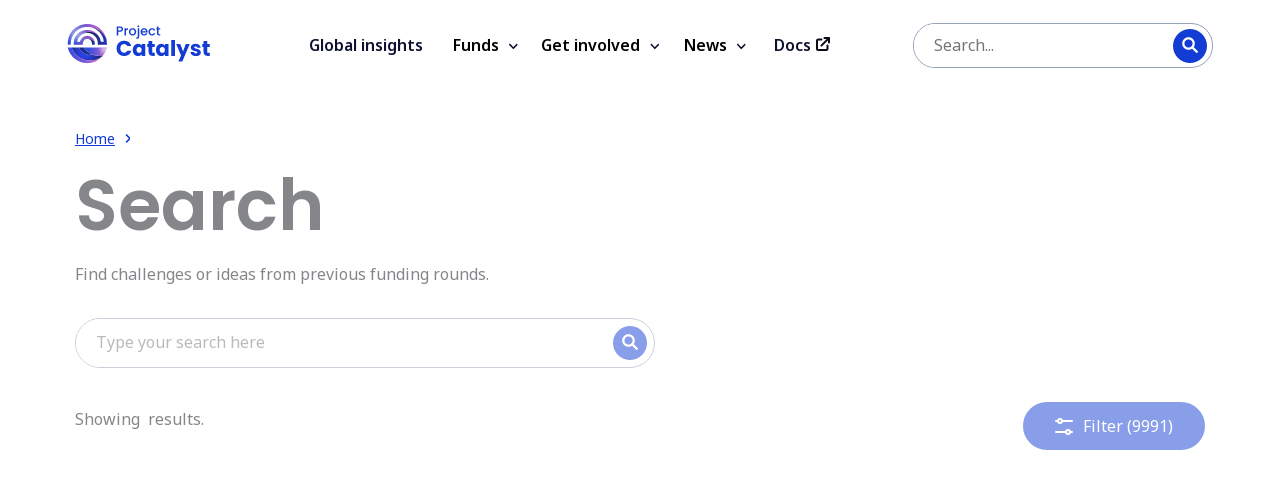

--- FILE ---
content_type: text/html; charset=utf-8
request_url: https://projectcatalyst.io/search?withTag=business
body_size: 39491
content:
<!DOCTYPE html><html lang="en"><head><meta charSet="utf-8" data-next-head=""/><meta name="viewport" content="width=device-width" data-next-head=""/><title data-next-head="">Project Catalyst</title><meta name="description" content="Search Project Catalyst - the largest, most accessible and impactful innovation fund for global good." data-next-head=""/><meta name="twitter:card" content="summary_large_image" data-next-head=""/><meta name="twitter:site" content="Project Catalyst" data-next-head=""/><meta name="twitter:title" content="Project Catalyst - Innovation grants to build on Cardano" data-next-head=""/><meta name="twitter:description" content="Search Project Catalyst - the largest, most accessible and impactful innovation fund for global good." data-next-head=""/><meta name="twitter:image" content="https://projectcatalyst.io/default-og-image.jpg" data-next-head=""/><meta property="og:site_name" content="Project Catalyst" data-next-head=""/><meta property="og:title" content="Project Catalyst - Innovation grants to build on Cardano" data-next-head=""/><meta property="og:description" content="Search Project Catalyst - the largest, most accessible and impactful innovation fund for global good." data-next-head=""/><meta property="og:url" data-next-head=""/><meta property="og:image" content="https://projectcatalyst.io/default-og-image.jpg" data-next-head=""/><link rel="icon" href="/favicon.svg" type="image/svg+xml" media="(prefers-color-scheme: light)" data-next-head=""/><link rel="icon" href="/favicon-dark.svg" type="image/svg+xml" media="(prefers-color-scheme: dark)" data-next-head=""/><link rel="preload" href="/fonts/Poppins-Regular.woff2" as="font" type="font/woff2" crossorigin="anonymous"/><link rel="preload" href="/fonts/Poppins-SemiBold.woff2" as="font" type="font/woff2" crossorigin="anonymous"/><link rel="preload" href="/fonts/Poppins-Bold.woff2" as="font" type="font/woff2" crossorigin="anonymous"/><meta name="google-site-verification" content="sFnV3gNQ9C0SJsDYuLVrRhpdeeVkjSieo9X9JLTHO-I"/><link rel="preload" href="/_next/static/media/1755441e3a2fa970-s.p.woff2" as="font" type="font/woff2" crossorigin="anonymous" data-next-font="size-adjust"/><link rel="preload" href="/_next/static/css/8cef5512c6041cb3.css" as="style"/><script src="https://cmp.osano.com/AzZXI3TYiFWNB5yus/75d3e396-2710-4286-b812-eedae126fc24/osano.js"></script><link rel="stylesheet" href="/_next/static/css/8cef5512c6041cb3.css" data-n-g=""/><noscript data-n-css=""></noscript><script defer="" noModule="" src="/_next/static/chunks/polyfills-42372ed130431b0a.js"></script><script src="/_next/static/chunks/webpack-efbfc24bd37e73f4.js" defer=""></script><script src="/_next/static/chunks/framework-407b844ec1f6b381.js" defer=""></script><script src="/_next/static/chunks/main-3eab5732ddf05e8c.js" defer=""></script><script src="/_next/static/chunks/pages/_app-0bf4e6c7a2aabf75.js" defer=""></script><script src="/_next/static/chunks/121-7979ab9cfcad117f.js" defer=""></script><script src="/_next/static/chunks/1528-01b43254500c79d4.js" defer=""></script><script src="/_next/static/chunks/8002-d64464a6c27d9611.js" defer=""></script><script src="/_next/static/chunks/9329-690ca4430265c6cb.js" defer=""></script><script src="/_next/static/chunks/7532-c5d76114536bc9e8.js" defer=""></script><script src="/_next/static/chunks/2254-ed400b0fffafd03c.js" defer=""></script><script src="/_next/static/chunks/pages/search-f20a0e3e90d903e8.js" defer=""></script><script src="/_next/static/EanDtLbTl9Hx0AUo2y3DN/_buildManifest.js" defer=""></script><script src="/_next/static/EanDtLbTl9Hx0AUo2y3DN/_ssgManifest.js" defer=""></script><style data-styled="" data-styled-version="5.3.5">.kArasi{border-radius:1.875rem;cursor:pointer;touch-action:manipulation;display:-webkit-inline-box;display:-webkit-inline-flex;display:-ms-inline-flexbox;display:inline-flex;-webkit-align-items:center;-webkit-box-align:center;-ms-flex-align:center;align-items:center;-webkit-box-pack:center;-webkit-justify-content:center;-ms-flex-pack:center;justify-content:center;padding:0.8125rem 1.875rem;white-space:nowrap;text-align:center;-webkit-text-decoration:none;text-decoration:none;border:0.125rem solid currentColor;height:3rem;font-family:'Noto Sans','Noto Sans Fallback',Lucida Grande,Arial,sans-serif;font-size:var(--button-font-size);background:var(--button-background-color);color:var(--button-text-color);}/*!sc*/
.kArasi[data-appearance="primary"]{border-color:var(--button-border-color);-webkit-transition:all 0.5s;transition:all 0.5s;border-radius:30px;width:100%;white-space:pre;}/*!sc*/
@media (min-width:600px){.kArasi[data-appearance="primary"]{width:auto;}}/*!sc*/
.kArasi[data-appearance="primary"]:hover{border-color:var(--theme-color-primary-hover);background:var(--theme-color-primary-hover);}/*!sc*/
.kArasi[data-appearance="secondary"]{border-color:var(--button-secondary-border-color);background:var(--button-secondary-background-color);color:var(--button-secondary-text-color);-webkit-transition:all 0.5s;transition:all 0.5s;}/*!sc*/
@media (min-width:600px){.kArasi[data-appearance="secondary"]{width:auto;}}/*!sc*/
.kArasi[data-appearance="secondary"]:hover{border-color:var(--theme-color-chart-tab-background);background:var(--theme-color-chart-tab-background);}/*!sc*/
.kArasi[data-bold]{font-weight:600;}/*!sc*/
.kArasi[disabled]{pointer-events:none;opacity:0.4;}/*!sc*/
.kArasi:active{-webkit-transform:scale(0.99) translateY(0.1875rem);-ms-transform:scale(0.99) translateY(0.1875rem);transform:scale(0.99) translateY(0.1875rem);-webkit-filter:saturate(85%);filter:saturate(85%);box-shadow:none;}/*!sc*/
data-styled.g1[id="sc-96cacaf5-0"]{content:"kArasi,"}/*!sc*/
.iXUvQa{margin:auto;-webkit-flex-shrink:0;-ms-flex-negative:0;flex-shrink:0;padding-left:var(--page-gutter);padding-right:var(--page-gutter);width:100%;max-width:var(--page-container-max-width);}/*!sc*/
@media (max-width:599px){.iXUvQa{max-width:100vw;}}/*!sc*/
data-styled.g3[id="sc-26662a19-0"]{content:"iXUvQa,"}/*!sc*/
.eteiwG{display:inline-block;vertical-align:middle;}/*!sc*/
data-styled.g6[id="sc-1c34d5df-0"]{content:"eteiwG,"}/*!sc*/
.euWifL{display:-webkit-box;display:-webkit-flex;display:-ms-flexbox;display:flex;-webkit-flex-direction:column;-ms-flex-direction:column;flex-direction:column;gap:0.9375rem;margin-bottom:0.625rem;}/*!sc*/
@media (min-width:600px){.euWifL{margin-bottom:0rem;}}/*!sc*/
data-styled.g7[id="sc-7743eac9-0"]{content:"euWifL,"}/*!sc*/
.gHQwiB{padding:0;margin:0;display:-webkit-box;display:-webkit-flex;display:-ms-flexbox;display:flex;-webkit-align-items:center;-webkit-box-align:center;-ms-flex-align:center;align-items:center;max-width:21.875rem;}/*!sc*/
.gHQwiB > * + *{margin-left:1.25rem;}/*!sc*/
.gHQwiB [data-telegram-icon]{margin:0.4375rem 0 0 0.3125rem;}/*!sc*/
.gHQwiB [data-youtube-icon]{margin-left:0.0625rem;}/*!sc*/
data-styled.g8[id="sc-7743eac9-1"]{content:"gHQwiB,"}/*!sc*/
.gNhZqS{background-color:var(--theme-color-white);height:3rem;width:3rem;border-radius:50%;}/*!sc*/
data-styled.g9[id="sc-7743eac9-2"]{content:"gNhZqS,"}/*!sc*/
.eqhgSp{color:inherit;margin:0.5625rem 0 0 0.625rem;}/*!sc*/
data-styled.g10[id="sc-7743eac9-3"]{content:"eqhgSp,"}/*!sc*/
@font-face{font-family:Poppins-Regular;font-weight:normal;src:url("/fonts/Poppins-Regular.woff2");font-display:swap;}/*!sc*/
@font-face{font-family:Poppins-SemiBold;font-weight:normal;src:url("/fonts/Poppins-SemiBold.woff2");font-display:swap;}/*!sc*/
@font-face{font-family:Poppins-Bold;font-weight:normal;src:url("/fonts/Poppins-Bold.woff2");font-display:swap;}/*!sc*/
*,*::before,*::after{box-sizing:border-box;}/*!sc*/
html{-webkit-text-size-adjust:100%;}/*!sc*/
[type="number"]::-webkit-inner-spin-button,[type="number"]::-webkit-outer-spin-button{height:auto;}/*!sc*/
[type="search"]{-webkit-appearance:textfield;}/*!sc*/
[type="search"]::-webkit-search-decoration{-webkit-appearance:none;}/*!sc*/
::-webkit-file-upload-button{-webkit-appearance:button;font:inherit;}/*!sc*/
*[hidden]{display:none;}/*!sc*/
h1,h2,h3,h4,h5{font-weight:inherit;}/*!sc*/
:root{--theme-color-primary:#123CD3;--theme-color-primary-hover:#6272F9;--theme-color-secondary:#E2E8FD;--theme-color-tertiary:#EC4699;--theme-color-light-grey:#f3f3f3;--theme-color-light-grey-secondary:#f1f3ff;--theme-color-light-grey-tertiary:#ccd2df;--theme-color-dark-grey:#848484;--theme-color-black:#000000;--theme-color-white:#ffffff;--theme-color-light-blue:#F6F8FF;--theme-color-light-blue-secondary:#e2e8fd;--theme-color-icon-blue:#3EA2FF;--theme-color-chart-blue:#B8C5FF;--theme-color-chart-legend:#636363;--theme-color-chart-tab-background:#f1f3ff;--theme-color-disabled:#dedede;--background-color:#ffffff;--background-color-alt:#F6F8FF;--background-color-pop-up:#0D112F;--default-text-color:#0d112f;--text-color:#0A0D14;--text-color-muted:#636363;--text-color-light:var(--theme-color-dark-grey);--navigation-text-color:#ffffff;--text-color-dimmed:#0D112F;--text-color-pop-up:#ffffff;--button-background-color:var(--theme-color-primary);--button-border-color:var(--theme-color-primary);--button-text-color:#ffffff;--button-font-size:1rem;--button-secondary-background-color:var(--theme-color-white);--button-secondary-border-color:var(--theme-color-white);--button-secondary-text-color:var(--theme-color-primary);--input-font-size:1rem;--input-placeholder-font-color:#848484;--input-border-color:#ffffff;--input-background-color:#ffffff;--input-checkbox-border-color:var(--theme-color-primary);--input-checked-background:var(--theme-color-primary);--page-gutter:1.25rem;--page-container-max-width:73.125rem;--page-navigation-height:5.625rem;--osano-dialog-max-width:60rem;--osano-dialog-elastic-padding:calc( (100% - min(100vw,var(--osano-dialog-max-width))) / 2 );--osano-dialog-magic-padding:max( var(--osano-dialog-elastic-padding),1.25rem );--osano-close-color:#123CD3;--osano-link-color:#123CD3;--osano-font-family:'Noto Sans','Noto Sans Fallback',Lucida Grande,Arial,sans-serif;--osano-btn-font-family:Poppins-SemiBold,"Lucida Grande",Arial;--osano-font-color:#0A0D14;--osano-background-color:#F6F8FF;--osano-btn-color:#fff;--osano-btn-bg-color:#123CD3;--osano-btn-hover-color:#fff;--osano-btn-bg-hover-color:#6272F9;--osano-switch-color:#e0e0e0;--osano-switch-active-color:#123CD3;--osano-border-gradient:linear-gradient( 94.22deg,#123CD3 -18.3%,#123CD3 118.89% );--osano-btn-border-gradient:linear-gradient( 94.22deg,#123CD3 -18.3%,#123CD3 118.89% );--osano-background-gradient:linear-gradient( var(--osano-background-color),var(--osano-background-color) ) padding-box,var(--osano-border-gradient) border-box;--osano-btn-bg-gradient:linear-gradient( var(--osano-btn-bg-color),var(--osano-btn-bg-color) ) padding-box,var(--osano-btn-border-gradient) border-box;--notification-banner-height:3.3125rem;}/*!sc*/
@media (max-width:899px){:root{--page-navigation-height:3.75rem;}}/*!sc*/
@media (max-width:899px) and (min-width:600px){:root{--page-gutter:2.5rem;}}/*!sc*/
@media (min-width:600px){:root{--notification-banner-height:2.25rem;}}/*!sc*/
html,body{font-size:1rem;line-height:1.6875rem;padding:0;margin:0;font-family:'Noto Sans','Noto Sans Fallback',Lucida Grande,Arial,sans-serif,-apple-system,BlinkMacSystemFont,Segoe UI,Roboto,Oxygen,Ubuntu,Cantarell,Fira Sans,Droid Sans,Helvetica Neue,sans-serif;color:var(--text-color);min-height:100vh;display:-webkit-box;display:-webkit-flex;display:-ms-flexbox;display:flex;-webkit-flex-direction:column;-ms-flex-direction:column;flex-direction:column;-webkit-box-pack:start;-webkit-justify-content:flex-start;-ms-flex-pack:start;justify-content:flex-start;-webkit-scroll-padding-top:var(--page-navigation-height);-moz-scroll-padding-top:var(--page-navigation-height);-ms-scroll-padding-top:var(--page-navigation-height);scroll-padding-top:var(--page-navigation-height);overscroll-behavior-x:none;-webkit-scroll-behavior:smooth !important;-moz-scroll-behavior:smooth !important;-ms-scroll-behavior:smooth !important;scroll-behavior:smooth !important;}/*!sc*/
html #__next,body #__next{min-height:100vh;display:-webkit-box;display:-webkit-flex;display:-ms-flexbox;display:flex;-webkit-flex-direction:column;-ms-flex-direction:column;flex-direction:column;}/*!sc*/
html.banner-hidden,body.banner-hidden{--notification-banner-height:0px;}/*!sc*/
a{color:inherit;-webkit-text-decoration:none;text-decoration:none;-webkit-transition:color 0.2s ease-in-out;transition:color 0.2s ease-in-out;}/*!sc*/
h1,h2,h3,h4,h5,h6,p{word-break:break-word;-webkit-font-smoothing:antialiased;-moz-osx-font-smoothing:grayscale;}/*!sc*/
li,strong{-webkit-font-smoothing:antialiased;-moz-osx-font-smoothing:grayscale;}/*!sc*/
p{line-height:1.8125rem;}/*!sc*/
.force-no-scroll{overflow:hidden !important;}/*!sc*/
.osano-cm-window{z-index:6000;}/*!sc*/
.osano-cm-widget--position_right{left:12px;bottom:6px;}/*!sc*/
.osano-cm-window{font-family:var(--osano-font-family);}/*!sc*/
.osano-cm-window .osano-cm-dialog{color:var(--osano-font-color);border-radius:1rem;border:0.125rem solid transparent;background:var(--osano-background-gradient);margin-left:var(--osano-dialog-magic-padding);margin-right:var(--osano-dialog-magic-padding);padding:1.875rem;margin-bottom:1.25rem;box-shadow:0 0 0 624.9375rem rgba(0,0,0,0.5);}/*!sc*/
@media screen and (min-width:768px){.osano-cm-window .osano-cm-dialog{padding:3.75rem;margin-bottom:2.5rem;}}/*!sc*/
.osano-cm-window .osano-cm-button{font-family:var(--osano-btn-font-family);color:var(--osano-btn-color);font-weight:normal;background-color:var(--osano-btn-bg-color);border:0.125rem solid transparent;border-radius:0.875rem;background:var(--osano-btn-bg-gradient);height:3.125rem;-webkit-transition:box-shadow 0.1s ease-out;transition:box-shadow 0.1s ease-out;}/*!sc*/
.osano-cm-window .osano-cm-button:hover:not(:disabled):not(:active):not([aria-selected="true"]){box-shadow:0rem 0.25rem 0.625rem rgba(167,143,160,0.2);}/*!sc*/
.osano-cm-window .osano-cm-button:focus,.osano-cm-window .osano-cm-button:hover{color:var(--osano-btn-hover-color);background:var(--osano-btn-bg-hover-color);}/*!sc*/
.osano-cm-window .osano-cm-dialog--type_bar .osano-cm-button{width:100%;}/*!sc*/
.osano-cm-window .osano-cm-dialog--type_bar .osano-cm-button + .osano-cm-button{margin-top:calc(0.625rem - 0.25em);}/*!sc*/
@media screen and (min-width:768px){.osano-cm-window .osano-cm-dialog--type_bar .osano-cm-button + .osano-cm-button{margin-top:calc(1.25rem - 0.25em);}}/*!sc*/
.osano-cm-window .osano-cm-link,.osano-cm-window .osano-cm-link:hover{color:var(--osano-link-color);font-weight:bold;}/*!sc*/
.osano-cm-window .osano-cm-toggle__switch{background-color:var(--osano-switch-color);}/*!sc*/
.osano-cm-window .osano-cm-toggle__input:focus + .osano-cm-toggle__switch,.osano-cm-window .osano-cm-toggle__input:hover + .osano-cm-toggle__switch{background-color:var(--osano-switch-color);border-color:var(--osano-switch-color);}/*!sc*/
.osano-cm-window .osano-cm-toggle__input:checked:focus + .osano-cm-toggle__switch,.osano-cm-window .osano-cm-toggle__input:checked:hover + .osano-cm-toggle__switch,.osano-cm-window .osano-cm-toggle__input:checked + .osano-cm-toggle__switch{background-color:var(--osano-switch-active-color);border-color:var(--osano-switch-active-color);}/*!sc*/
.osano-cm-window .osano-cm-toggle__input:checked:focus + .osano-cm-toggle__switch:after,.osano-cm-window .osano-cm-toggle__input:checked:hover + .osano-cm-toggle__switch:after,.osano-cm-window .osano-cm-toggle__input:checked + .osano-cm-toggle__switch:after{background-color:#fff;border-color:var(--osano-btn-bg-color);}/*!sc*/
.osano-cm-window .osano-cm-disclosure__toggle,.osano-cm-window .osano-cm-disclosure__toggle:hover{color:inherit;}/*!sc*/
.osano-cm-window .osano-cm-info{box-shadow:0 0 12px 6px rgba(0,0,0,0.15);}/*!sc*/
.osano-cm-window .osano-cm-view__powered-by{display:none;}/*!sc*/
@media screen and (min-width:768px){.osano-cm-window .osano-cm-info-dialog__info{max-width:29.0625rem;}}/*!sc*/
.osano-cm-window .osano-cm-info-dialog__info .osano-cm-info-dialog-header{position:relative;}/*!sc*/
@media screen and (min-width:768px){.osano-cm-window .osano-cm-info-dialog__info .osano-cm-info-dialog-header .osano-cm-close{margin-top:-1.875rem;}}/*!sc*/
.osano-cm-window .osano-cm-info-dialog__info .osano-cm-info-dialog-header__header{font-weight:bold;}/*!sc*/
@media screen and (min-width:768px){.osano-cm-window .osano-cm-info-dialog__info .osano-cm-info-dialog-header__header{padding-top:3.75rem;padding-left:3.75rem;}}/*!sc*/
.osano-cm-window .osano-cm-info-dialog__info .osano-cm-description{font-size:0.875rem;line-height:1.64;}/*!sc*/
.osano-cm-window .osano-cm-info-dialog__info .osano-cm-save.osano-cm-view__button{margin-bottom:3.75rem;}/*!sc*/
.osano-cm-window .osano-cm-view--type_consent{padding:0 1.25rem;}/*!sc*/
@media screen and (min-width:768px){.osano-cm-window .osano-cm-view--type_consent{padding:0 3.75rem;}}/*!sc*/
.osano-cm-window .osano-cm-toggle__label[role="heading"]{font-weight:bold;}/*!sc*/
.osano-cm-window .osano-cm-disclosure{padding-left:0;padding-right:0;margin-left:0;margin-right:0;margin-bottom:1.875rem;}/*!sc*/
.osano-cm-window .osano-cm-disclosure__toggle{font-size:0.875rem;position:relative;}/*!sc*/
.osano-cm-window .osano-cm-disclosure__toggle:before{display:inline-block;content:"";position:relative;width:0.78125rem;height:0.53125rem;margin-right:0.5rem;background:url("data:image/svg+xml;base64, [base64]") center center no-repeat;}/*!sc*/
.osano-cm-window .osano-cm-window__widget{background:#fff url("[data-uri]") center center no-repeat;border-radius:50%;}/*!sc*/
.osano-cm-window .osano-cm-window__widget > svg{display:none;}/*!sc*/
.osano-cm-window .osano-cm-widget:focus{outline:none;}/*!sc*/
.osano-cm-window .osano-cm-dialog__close{color:var(--osano-close-color);stroke:var(--osano-close-color);}/*!sc*/
.osano-cm-disclosure--collapse{border-bottom:0;padding-bottom:0;}/*!sc*/
.osano-cm-disclosure{margin:0;padding:0;}/*!sc*/
.osano-cm-toggle{padding-top:1.5em;}/*!sc*/
label[for="osano-cm-drawer-toggle--category_MARKETING"]{display:none;}/*!sc*/
p[id="osano-cm-drawer-toggle--category_MARKETING--description"]{display:none;}/*!sc*/
div[aria-controls="osano-cm-MARKETING_disclosures"]{display:none;}/*!sc*/
ul[id="osano-cm-MARKETING_disclosures"]{display:none;}/*!sc*/
label[for="osano-cm-dialog-toggle--category_MARKETING"]{display:none;}/*!sc*/
label[for="osano-cm-drawer-toggle--category_PERSONALIZATION"]{display:none;}/*!sc*/
p[id="osano-cm-drawer-toggle--category_PERSONALIZATION--description"]{display:none;}/*!sc*/
div[aria-controls="osano-cm-PERSONALIZATION_disclosures"]{display:none;}/*!sc*/
ul[id="osano-cm-PERSONALIZATION_disclosures"]{display:none;}/*!sc*/
label[for="osano-cm-dialog-toggle--category_PERSONALIZATION"]{display:none;}/*!sc*/
data-styled.g18[id="sc-global-bSIzTn1"]{content:"sc-global-bSIzTn1,"}/*!sc*/
.SsyHn{background-color:var(--theme-color-primary);position:relative;top:0;right:0;width:100%;z-index:4000;}/*!sc*/
@media (max-width:599px){.SsyHn{display:none;}}/*!sc*/
.SsyHn[aria-hidden="true"]{display:none;}/*!sc*/
data-styled.g19[id="sc-fcd9d2d4-0"]{content:"SsyHn,"}/*!sc*/
.TxlFC{position:relative;margin:auto;display:-webkit-box;display:-webkit-flex;display:-ms-flexbox;display:flex;-webkit-flex-wrap:wrap;-ms-flex-wrap:wrap;flex-wrap:wrap;-webkit-flex-direction:row;-ms-flex-direction:row;flex-direction:row;-webkit-align-items:center;-webkit-box-align:center;-ms-flex-align:center;align-items:center;-webkit-box-pack:start;-webkit-justify-content:start;-ms-flex-pack:start;justify-content:start;-webkit-column-gap:1.5rem;column-gap:1.5rem;width:100%;max-width:var(--page-container-max-width);padding-left:1.5625rem;-webkit-animation:jBcSpD 1s;animation:jBcSpD 1s;outline:0;}/*!sc*/
@media (max-width:899px){.TxlFC{-webkit-column-gap:1.25rem;column-gap:1.25rem;}}/*!sc*/
data-styled.g20[id="sc-fcd9d2d4-1"]{content:"TxlFC,"}/*!sc*/
.ieuoBW{position:relative;z-index:5000;display:-webkit-box;display:-webkit-flex;display:-ms-flexbox;display:flex;-webkit-flex-direction:column;-ms-flex-direction:column;flex-direction:column;width:100%;height:100%;-webkit-transition:background 0.2s ease-in-out,bottom 0.2s ease-in-out,left 0.2s ease-in-out;transition:background 0.2s ease-in-out,bottom 0.2s ease-in-out,left 0.2s ease-in-out;top:-22px;left:0;right:0;}/*!sc*/
.ieuoBW > div{max-width:300px;position:absolute;-webkit-transition:max-width 0.2s ease-in-out,left 0.2s ease-in-out;transition:max-width 0.2s ease-in-out,left 0.2s ease-in-out;}/*!sc*/
.jUWBYF{position:relative;z-index:5000;display:-webkit-box;display:-webkit-flex;display:-ms-flexbox;display:flex;-webkit-flex-direction:column;-ms-flex-direction:column;flex-direction:column;width:100%;height:100%;-webkit-transition:background 0.2s ease-in-out,bottom 0.2s ease-in-out,left 0.2s ease-in-out;transition:background 0.2s ease-in-out,bottom 0.2s ease-in-out,left 0.2s ease-in-out;}/*!sc*/
data-styled.g21[id="sc-799c764f-0"]{content:"ieuoBW,jUWBYF,"}/*!sc*/
.kSpiLD{width:100%;height:45px;border-radius:30px;border:1px solid var(--CTA-CTA-Grey-border,#96a0b6);background:var(--Bkgrounds-bkg_white,#fff);overflow:hidden;position:relative;z-index:4;-webkit-flex-shrink:0;-ms-flex-negative:0;flex-shrink:0;}/*!sc*/
data-styled.g22[id="sc-799c764f-1"]{content:"kSpiLD,"}/*!sc*/
.iEOfEL{cursor:pointer;position:absolute;border-radius:50%;width:34px;height:34px;display:-webkit-box;display:-webkit-flex;display:-ms-flexbox;display:flex;-webkit-box-pack:center;-webkit-justify-content:center;-ms-flex-pack:center;justify-content:center;-webkit-align-items:center;-webkit-box-align:center;-ms-flex-align:center;align-items:center;right:5px;top:4.5px;background:#123cd3;-webkit-transition:all 0.2s linear;transition:all 0.2s linear;}/*!sc*/
@media (min-width:1200px){.iEOfEL[data-appearance="large"]{right:7.5px;top:6.5px;}}/*!sc*/
.iEOfEL path{stroke:white;}/*!sc*/
.iEOfEL svg{-webkit-transition:all 0.2s linear;transition:all 0.2s linear;margin-top:-2px;}/*!sc*/
.iEOfEL:hover{background:#5275f0;}/*!sc*/
.iEOfEL:hover svg{-webkit-transform:scale(1.1);-ms-transform:scale(1.1);transform:scale(1.1);}/*!sc*/
data-styled.g24[id="sc-799c764f-3"]{content:"iEOfEL,"}/*!sc*/
.fexFyq{font-family:'Noto Sans','Noto Sans Fallback',Lucida Grande,Arial,sans-serif;font-style:normal;font-weight:400;font-size:1rem;line-height:2rem;padding:6px 6px 8px 20px;border:none;width:calc(100% - 80px);height:100%;}/*!sc*/
.fexFyq::-webkit-input-placeholder{color:##0A0D14;}/*!sc*/
.fexFyq::-moz-placeholder{color:##0A0D14;}/*!sc*/
.fexFyq:-ms-input-placeholder{color:##0A0D14;}/*!sc*/
.fexFyq::placeholder{color:##0A0D14;}/*!sc*/
.fexFyq:focus{outline:none;}/*!sc*/
data-styled.g25[id="sc-799c764f-4"]{content:"fexFyq,"}/*!sc*/
.kYYiUX{height:100%;overflow-y:hidden;top:70px !important;}/*!sc*/
data-styled.g33[id="sc-799c764f-12"]{content:"kYYiUX,"}/*!sc*/
.fQcyoS{background:var(--default-text-color);position:fixed;top:var(--notification-banner-height);right:0;bottom:0;z-index:4001;opacity:1;width:100%;-webkit-transition:-webkit-transform 0.75s cubic-bezier(0.23,1,0.32,1);-webkit-transition:transform 0.75s cubic-bezier(0.23,1,0.32,1);transition:transform 0.75s cubic-bezier(0.23,1,0.32,1);}/*!sc*/
.fQcyoS[aria-hidden]{-webkit-transform:translateX(100%);-ms-transform:translateX(100%);transform:translateX(100%);}/*!sc*/
data-styled.g36[id="sc-1b5b1567-1"]{content:"fQcyoS,"}/*!sc*/
.birTby{--header-height:70px;background:#0a0d14;z-index:4001;width:100%;height:calc(100% - var(--notification-banner-height));position:fixed;display:-webkit-box;display:-webkit-flex;display:-ms-flexbox;display:flex;-webkit-flex-direction:column;-ms-flex-direction:column;flex-direction:column;-webkit-transition:-webkit-transform 0.75s cubic-bezier(0.23,1,0.32,1);-webkit-transition:transform 0.75s cubic-bezier(0.23,1,0.32,1);transition:transform 0.75s cubic-bezier(0.23,1,0.32,1);}/*!sc*/
.birTby[aria-hidden]{-webkit-transform:translateX(100%);-ms-transform:translateX(100%);transform:translateX(100%);}/*!sc*/
.birTby[data-no-header]{padding-top:var(--header-height);}/*!sc*/
data-styled.g37[id="sc-1b5b1567-2"]{content:"birTby,"}/*!sc*/
.cMTWuS{color:#fff;display:-webkit-box;display:-webkit-flex;display:-ms-flexbox;display:flex;-webkit-box-pack:justify;-webkit-justify-content:space-between;-ms-flex-pack:justify;justify-content:space-between;-webkit-align-items:center;-webkit-box-align:center;-ms-flex-align:center;align-items:center;width:100%;padding:1.25rem;-webkit-flex:1 0 70px;-ms-flex:1 0 70px;flex:1 0 70px;}/*!sc*/
data-styled.g38[id="sc-1b5b1567-3"]{content:"cMTWuS,"}/*!sc*/
.kcHzyt{display:-webkit-box;display:-webkit-flex;display:-ms-flexbox;display:flex;-webkit-flex-direction:column;-ms-flex-direction:column;flex-direction:column;position:relative;width:100%;height:100%;-webkit-flex:1 1 100%;-ms-flex:1 1 100%;flex:1 1 100%;overflow:scroll;margin-bottom:60px;}/*!sc*/
data-styled.g39[id="sc-1b5b1567-4"]{content:"kcHzyt,"}/*!sc*/
.duHHKL{position:absolute;top:1.25rem;right:1.25rem;z-index:4002;color:var(--theme-color-white);background-color:var(--responsive-nav-button-bg-color);border-radius:var(--responsive-nav-button-border-radius);border:0;padding:0;cursor:pointer;touch-action:manipulation;}/*!sc*/
data-styled.g40[id="sc-1b5b1567-5"]{content:"duHHKL,"}/*!sc*/
.fYfoAb{position:absolute;bottom:0;left:20px;right:20px;border-radius:1.875rem;cursor:pointer;touch-action:manipulation;display:-webkit-inline-box;display:-webkit-inline-flex;display:-ms-inline-flexbox;display:inline-flex;-webkit-align-items:center;-webkit-box-align:center;-ms-flex-align:center;align-items:center;-webkit-box-pack:center;-webkit-justify-content:center;-ms-flex-pack:center;justify-content:center;padding:0.25rem 1.5rem;white-space:nowrap;text-align:center;-webkit-text-decoration:none;text-decoration:none;border:0.125rem solid currentColor;-webkit-font-smoothing:antialiased;-moz-osx-font-smoothing:grayscale;font-family:'Noto Sans','Noto Sans Fallback',Lucida Grande,Arial,sans-serif;font-size:1rem;line-height:1.8125rem;font-family:'Noto Sans','Noto Sans Fallback',Lucida Grande,Arial,sans-serif;font-weight:600;background:none;color:var(--button-text-color);}/*!sc*/
data-styled.g41[id="sc-1b5b1567-6"]{content:"fYfoAb,"}/*!sc*/
.eWnOPb{-webkit-transform:rotate(180deg);-ms-transform:rotate(180deg);transform:rotate(180deg);}/*!sc*/
data-styled.g43[id="sc-1b5b1567-8"]{content:"eWnOPb,"}/*!sc*/
.fcEJlY{-webkit-font-smoothing:antialiased;-moz-osx-font-smoothing:grayscale;font-family:'Noto Sans','Noto Sans Fallback',Lucida Grande,Arial,sans-serif;font-size:1rem;line-height:1.8125rem;display:block;width:100%;font-family:'Noto Sans','Noto Sans Fallback',Lucida Grande,Arial,sans-serif;border:0;background:none;text-align:left;color:var(--navigation-text-color);padding:0.625rem 1.875rem 0.625rem 3.125rem;display:-webkit-box;display:-webkit-flex;display:-ms-flexbox;display:flex;-webkit-align-items:center;-webkit-box-align:center;-ms-flex-align:center;align-items:center;cursor:pointer;touch-action:manipulation;}/*!sc*/
.fcEJlY[data-appearance="header"]{padding:0 0 0 20px;font-family:'Noto Sans','Noto Sans Fallback',Lucida Grande,Arial,sans-serif;font-weight:600;}/*!sc*/
.fcEJlY[data-appearance="primary"]{padding-left:1.875rem;font-family:'Noto Sans','Noto Sans Fallback',Lucida Grande,Arial,sans-serif;font-weight:600;}/*!sc*/
.fcEJlY .sc-1b5b1567-7{margin-left:auto;}/*!sc*/
.fcEJlY .sc-1b5b1567-8{margin-right:0.625rem;}/*!sc*/
.fcEJlY svg{margin-left:10px;}/*!sc*/
.fcEJlY svg path{stroke:#fff;}/*!sc*/
data-styled.g44[id="sc-1b5b1567-9"]{content:"fcEJlY,"}/*!sc*/
.KPnYW > .sc-1b5b1567-9{border-bottom:0.0625rem solid #313131;}/*!sc*/
data-styled.g45[id="sc-1b5b1567-10"]{content:"KPnYW,"}/*!sc*/
.bMMCAo{position:relative;display:-webkit-box;display:-webkit-flex;display:-ms-flexbox;display:flex;-webkit-flex-direction:row;-ms-flex-direction:row;flex-direction:row;-webkit-align-items:center;-webkit-box-align:center;-ms-flex-align:center;align-items:center;-webkit-box-pack:end;-webkit-justify-content:flex-end;-ms-flex-pack:end;justify-content:flex-end;margin:auto 0;margin-right:0;-webkit-flex:0 1;-ms-flex:0 1;flex:0 1;max-width:21.875rem;margin-top:0;height:var(--page-navigation-height);}/*!sc*/
@media (max-width:899px) and (min-width:600px){.bMMCAo{max-width:2.5rem;}}/*!sc*/
data-styled.g46[id="sc-fb4ef103-0"]{content:"bMMCAo,"}/*!sc*/
.gBPeLS{display:-webkit-box;display:-webkit-flex;display:-ms-flexbox;display:flex;-webkit-align-items:center;-webkit-box-align:center;-ms-flex-align:center;align-items:center;-webkit-box-pack:center;-webkit-justify-content:center;-ms-flex-pack:center;justify-content:center;border:0;background:transparent;color:var(--responsive-nav-button-color);cursor:pointer;touch-action:manipulation;height:2.375rem;width:2.375rem;border-radius:0;}/*!sc*/
data-styled.g47[id="sc-fb4ef103-1"]{content:"gBPeLS,"}/*!sc*/
.ilWvwk path{stroke-width:0.125rem;}/*!sc*/
data-styled.g48[id="sc-fb4ef103-2"]{content:"ilWvwk,"}/*!sc*/
.hiktFj{position:fixed;top:-100vh;bottom:0;left:0;right:0;height:0;z-index:1000;background:white;-webkit-transition:all 0.6s ease-in-out 0.4s;transition:all 0.6s ease-in-out 0.4s;}/*!sc*/
@media (min-width:600px){.hiktFj{display:-webkit-box;display:-webkit-flex;display:-ms-flexbox;display:flex;-webkit-box-pack:center;-webkit-justify-content:center;-ms-flex-pack:center;justify-content:center;}}/*!sc*/
data-styled.g49[id="sc-fb4ef103-3"]{content:"hiktFj,"}/*!sc*/
.jWaoMi{padding:0 20px 60px;width:100%;height:100%;min-width:0;}/*!sc*/
.jWaoMi > div > div{width:45px;-webkit-transition:width 0.8s cubic-bezier(1,0,0,1) 0s,opacity 0.8s cubic-bezier(1,0,0,1) 0s;transition:width 0.8s cubic-bezier(1,0,0,1) 0s,opacity 0.8s cubic-bezier(1,0,0,1) 0s;position:absolute;right:0;opacity:0;}/*!sc*/
@media (max-width:1199px){}/*!sc*/
@media (min-width:600px){.jWaoMi{padding-top:20px;}}/*!sc*/
@media (min-width:1200px){.jWaoMi{-webkit-flex:1;-ms-flex:1;flex:1;}.jWaoMi [data-suggestions-list]{margin-left:-109px;margin-top:40px;width:calc(100% + 109px);}}/*!sc*/
data-styled.g50[id="sc-fb4ef103-4"]{content:"jWaoMi,"}/*!sc*/
.fLDgKm{margin-right:-10px;}/*!sc*/
@media (min-width:900px){.fLDgKm{display:none;}}/*!sc*/
data-styled.g51[id="sc-fb4ef103-5"]{content:"fLDgKm,"}/*!sc*/
.cwDxUc{-webkit-font-smoothing:antialiased;-moz-osx-font-smoothing:grayscale;font-family:'Noto Sans','Noto Sans Fallback',Lucida Grande,Arial,sans-serif;font-weight:700;padding:20px;width:100%;color:var(--theme-color-primary);cursor:pointer;}/*!sc*/
.cwDxUc svg{margin-right:5px;}/*!sc*/
@media (min-width:600px){.cwDxUc{-webkit-flex:0 0 100px;-ms-flex:0 0 100px;flex:0 0 100px;padding:30px 0;}}/*!sc*/
data-styled.g52[id="sc-fb4ef103-6"]{content:"cwDxUc,"}/*!sc*/
.dVjNeS{display:none;}/*!sc*/
.dVjNeS > div{width:100%;}/*!sc*/
@media (min-width:1200px){.dVjNeS{width:300px;display:block;}}/*!sc*/
data-styled.g53[id="sc-fb4ef103-7"]{content:"dVjNeS,"}/*!sc*/
@media (min-width:1200px){.cKFbpn{display:none;}}/*!sc*/
.cKFbpn .sc-fb4ef103-1 path{-webkit-transition:stroke 0.5s;transition:stroke 0.5s;stroke:black;}/*!sc*/
.cKFbpn:hover .sc-fb4ef103-1 path{-webkit-transition:stroke 0.5s;transition:stroke 0.5s;stroke:var(--theme-color-primary-hover);}/*!sc*/
data-styled.g54[id="sc-fb4ef103-8"]{content:"cKFbpn,"}/*!sc*/
.glBoJp{height:100svh;padding-bottom:60px;}/*!sc*/
@media (min-width:600px){.glBoJp{display:-webkit-box;display:-webkit-flex;display:-ms-flexbox;display:flex;width:90%;max-width:1280px;overflow:hidden;}}/*!sc*/
data-styled.g55[id="sc-fb4ef103-9"]{content:"glBoJp,"}/*!sc*/
.lCDqT{--input-background-color:var(--theme-color-white);--input-border-color:var(--theme-color-white);--input-text-color:var(--default-text-color);--button-background-color:var(--theme-color-white);--button-border-color:var(--theme-color-white);--button-text-color:var(--theme-color-primary);}/*!sc*/
.lCDqT[data-appearance="muted"]{--input-text-color:var(--theme-color-white);--input-background-color:var(--theme-color-primary-hover);--input-border-color:var(--theme-color-primary-hover);}/*!sc*/
.lCDqT > * + *{margin-top:1.875rem;}/*!sc*/
data-styled.g61[id="sc-f9a25b34-0"]{content:"lCDqT,"}/*!sc*/
.dRoYgw{display:-webkit-box;display:-webkit-flex;display:-ms-flexbox;display:flex;-webkit-flex-direction:column;-ms-flex-direction:column;flex-direction:column;gap:0.625rem;}/*!sc*/
data-styled.g63[id="sc-f9a25b34-2"]{content:"dRoYgw,"}/*!sc*/
.fFrPZZ{font-family:'Noto Sans','Noto Sans Fallback',Lucida Grande,Arial,sans-serif;font-style:normal;font-weight:400;font-size:1rem;line-height:1.75rem;padding:0.75rem 0.625rem;border-radius:0.5rem;border-width:0.0625rem;color:var(--input-text-color);font-size:var(--input-font-size);background-color:var(--input-background-color);border:0.0625rem solid var(--input-border-color);}/*!sc*/
.fFrPZZ::-webkit-input-placeholder{color:var(--theme-color-light-grey);}/*!sc*/
.fFrPZZ::-moz-placeholder{color:var(--theme-color-light-grey);}/*!sc*/
.fFrPZZ:-ms-input-placeholder{color:var(--theme-color-light-grey);}/*!sc*/
.fFrPZZ::placeholder{color:var(--theme-color-light-grey);}/*!sc*/
data-styled.g65[id="sc-f9a25b34-4"]{content:"fFrPZZ,"}/*!sc*/
.fTpSZz{display:-webkit-box;display:-webkit-flex;display:-ms-flexbox;display:flex;-webkit-flex-direction:row;-ms-flex-direction:row;flex-direction:row;gap:0.625rem;}/*!sc*/
data-styled.g66[id="sc-f9a25b34-5"]{content:"fTpSZz,"}/*!sc*/
.cEhsio{accent-color:var(--input-background-color);width:1.625rem;height:1.625rem;border:0.0625rem solid var(--input-border-color);border-radius:0.9375rem;margin:0;position:relative;cursor:pointer;}/*!sc*/
.cEhsio[disabled]{opacity:0.4;cursor:default;}/*!sc*/
data-styled.g67[id="sc-f9a25b34-6"]{content:"cEhsio,"}/*!sc*/
.bYtxRq{-webkit-font-smoothing:antialiased;-moz-osx-font-smoothing:grayscale;font-family:'Noto Sans','Noto Sans Fallback',Lucida Grande,Arial,sans-serif;font-size:1rem;line-height:1.8125rem;color:var(--text-color);}/*!sc*/
.bYtxRq a{-webkit-text-decoration:underline;text-decoration:underline;}/*!sc*/
data-styled.g68[id="sc-f9a25b34-7"]{content:"bYtxRq,"}/*!sc*/
.kONqge{margin:3.125rem 0;}/*!sc*/
data-styled.g69[id="sc-f9a25b34-8"]{content:"kONqge,"}/*!sc*/
.dIBFEx{-webkit-font-smoothing:antialiased;-moz-osx-font-smoothing:grayscale;font-family:Poppins-SemiBold,"Lucida Grande",Arial;font-size:1.875rem;line-height:2.1875rem;font-weight:normal;}/*!sc*/
data-styled.g70[id="sc-f9a25b34-9"]{content:"dIBFEx,"}/*!sc*/
.gZebCP{width:100%;}/*!sc*/
data-styled.g72[id="sc-f9a25b34-11"]{content:"gZebCP,"}/*!sc*/
.jhNNEu{--background-color:var(--theme-color-primary);--text-color:var(--theme-color-white);position:relative;background-color:var(--background-color);color:var(--text-color);padding:5rem 0rem;}/*!sc*/
@media (min-width:600px){.jhNNEu{padding:5.625rem 0rem;}}/*!sc*/
@media (min-width:1200px){.jhNNEu{padding:9.375rem 0rem;}}/*!sc*/
data-styled.g73[id="sc-47bb0537-0"]{content:"jhNNEu,"}/*!sc*/
.jfwQaI{position:relative;display:-webkit-box;display:-webkit-flex;display:-ms-flexbox;display:flex;-webkit-box-pack:justify;-webkit-justify-content:space-between;-ms-flex-pack:justify;justify-content:space-between;gap:0.9375rem;-webkit-flex-direction:column;-ms-flex-direction:column;flex-direction:column;}/*!sc*/
@media (min-width:1200px){.jfwQaI{-webkit-flex-direction:row;-ms-flex-direction:row;flex-direction:row;padding-bottom:3.125rem;}}/*!sc*/
.jfwQaI > *{-webkit-flex-basis:20.625rem;-ms-flex-preferred-size:20.625rem;flex-basis:20.625rem;}/*!sc*/
.jfwQaI [data-mailing-list]{-webkit-flex-basis:100%;-ms-flex-preferred-size:100%;flex-basis:100%;max-width:34.375rem;}/*!sc*/
@media (min-width:1200px){.jfwQaI [data-mailing-list]{-webkit-flex-basis:17.5rem;-ms-flex-preferred-size:17.5rem;flex-basis:17.5rem;}}/*!sc*/
.jfwQaI [data-social-link]{color:var(--background-color);}/*!sc*/
data-styled.g74[id="sc-47bb0537-1"]{content:"jfwQaI,"}/*!sc*/
.jthpHG{-webkit-flex-basis:0;-ms-flex-preferred-size:0;flex-basis:0;}/*!sc*/
.jthpHG > * + *{margin-top:1.875rem;}/*!sc*/
data-styled.g75[id="sc-47bb0537-2"]{content:"jthpHG,"}/*!sc*/
.ciIqkj{-webkit-flex-basis:26.875rem;-ms-flex-preferred-size:26.875rem;flex-basis:26.875rem;display:grid;gap:1.875rem;}/*!sc*/
@media (max-width:599px){.ciIqkj{-webkit-order:1;-ms-flex-order:1;order:1;}}/*!sc*/
@media (min-width:600px){.ciIqkj{margin-top:2.5rem;-webkit-order:1;-ms-flex-order:1;order:1;}}/*!sc*/
@media (min-width:900px){.ciIqkj{-webkit-flex-basis:100%;-ms-flex-preferred-size:100%;flex-basis:100%;grid-template-columns:repeat(3,1fr);max-width:52.8125rem;}}/*!sc*/
@media (min-width:1200px){.ciIqkj{-webkit-order:0;-ms-flex-order:0;order:0;-webkit-flex-basis:40%;-ms-flex-preferred-size:40%;flex-basis:40%;grid-template-columns:repeat(auto-fit,minmax(12.5rem,1fr));margin-top:0;max-width:initial;}}/*!sc*/
data-styled.g76[id="sc-47bb0537-3"]{content:"ciIqkj,"}/*!sc*/
.dFDUgW{-webkit-font-smoothing:antialiased;-moz-osx-font-smoothing:grayscale;font-family:'Noto Sans','Noto Sans Fallback',Lucida Grande,Arial,sans-serif;font-size:1rem;line-height:1.8125rem;-webkit-font-smoothing:antialiased;-moz-osx-font-smoothing:grayscale;font-family:'Noto Sans','Noto Sans Fallback',Lucida Grande,Arial,sans-serif;font-weight:700;max-width:90%;margin:0;}/*!sc*/
data-styled.g77[id="sc-47bb0537-4"]{content:"dFDUgW,"}/*!sc*/
.kGkpH{display:block;-webkit-font-smoothing:antialiased;-moz-osx-font-smoothing:grayscale;font-family:'Noto Sans','Noto Sans Fallback',Lucida Grande,Arial,sans-serif;font-size:1rem;line-height:1.8125rem;margin-top:0.3125rem;}/*!sc*/
data-styled.g78[id="sc-47bb0537-5"]{content:"kGkpH,"}/*!sc*/
.jCGirv{display:inline-block;max-width:11.25rem;}/*!sc*/
data-styled.g79[id="sc-47bb0537-6"]{content:"jCGirv,"}/*!sc*/
.fnbLKK{margin-top:4.0625rem;}/*!sc*/
@media (min-width:600px){.fnbLKK{margin-top:0;}}/*!sc*/
data-styled.g80[id="sc-47bb0537-7"]{content:"fnbLKK,"}/*!sc*/
.jKPnBH{-webkit-font-smoothing:antialiased;-moz-osx-font-smoothing:grayscale;font-family:'Noto Sans','Noto Sans Fallback',Lucida Grande,Arial,sans-serif;font-size:0.8125rem;line-height:1.125rem;opacity:0.5;padding-top:1.25rem;color:#fff;}/*!sc*/
data-styled.g81[id="sc-47bb0537-8"]{content:"jKPnBH,"}/*!sc*/
.gMefxB{background-color:var(--theme-color-white);position:fixed;top:-200px;right:0;width:100%;z-index:4000;-webkit-transition:top 0.5s;transition:top 0.5s;z-index:5000;outline:1px solid transparent;top:0;}/*!sc*/
.gMefxB[data-force-hide="true"]{top:-200px !important;}/*!sc*/
data-styled.g82[id="sc-fad278d2-0"]{content:"gMefxB,"}/*!sc*/
.fqYlqe{position:relative;margin:auto;display:-webkit-box;display:-webkit-flex;display:-ms-flexbox;display:flex;-webkit-flex-direction:row;-ms-flex-direction:row;flex-direction:row;-webkit-align-items:center;-webkit-box-align:center;-ms-flex-align:center;align-items:center;-webkit-box-pack:justify;-webkit-justify-content:space-between;-ms-flex-pack:justify;justify-content:space-between;width:100%;max-width:var(--page-container-max-width);padding:0 0.75rem;}/*!sc*/
@media (max-width:899px) and (min-width:600px){.fqYlqe{padding:0.625rem 2.5rem;}}/*!sc*/
data-styled.g83[id="sc-fad278d2-1"]{content:"fqYlqe,"}/*!sc*/
.gVNBlf{position:relative;display:-webkit-box;display:-webkit-flex;display:-ms-flexbox;display:flex;-webkit-flex-direction:row;-ms-flex-direction:row;flex-direction:row;-webkit-box-pack:justify;-webkit-justify-content:space-between;-ms-flex-pack:justify;justify-content:space-between;margin:auto 0;width:-webkit-fit-content;width:-moz-fit-content;width:fit-content;padding-top:1.25rem;padding-top:0;margin-top:0;}/*!sc*/
.gVNBlf > *{display:-webkit-box;display:-webkit-flex;display:-ms-flexbox;display:flex;-webkit-align-items:center;-webkit-box-align:center;-ms-flex-align:center;align-items:center;height:var(--page-navigation-height);padding:0 0.75rem;}/*!sc*/
.gVNBlf button{padding:0;}/*!sc*/
@media (max-width:599px){.gVNBlf{display:none;}}/*!sc*/
data-styled.g84[id="sc-fad278d2-2"]{content:"gVNBlf,"}/*!sc*/
.fTixrJ{-webkit-font-smoothing:antialiased;-moz-osx-font-smoothing:grayscale;font-family:'Noto Sans','Noto Sans Fallback',Lucida Grande,Arial,sans-serif;font-size:1rem;line-height:1.8125rem;font-family:'Noto Sans','Noto Sans Fallback',Lucida Grande,Arial,sans-serif;font-weight:600;color:var(--default-text-color);padding:0.3125rem;}/*!sc*/
data-styled.g85[id="sc-fad278d2-3"]{content:"fTixrJ,"}/*!sc*/
.lkHJVL{position:relative;display:-webkit-box;display:-webkit-flex;display:-ms-flexbox;display:flex;-webkit-align-items:center;-webkit-box-align:center;-ms-flex-align:center;align-items:center;white-space:nowrap;}/*!sc*/
.lkHJVL[aria-expanded="true"] *,.lkHJVL[aria-current="true"] *{-webkit-transition:color 0.5s -webkit-transform 0.5s;-webkit-transition:color 0.5s transform 0.5s;transition:color 0.5s transform 0.5s;-webkit-text-decoration:underline;text-decoration:underline;text-underline-offset:0.4375rem;border:0;color:var(--theme-color-primary) !important;}/*!sc*/
@media (max-width:899px){.lkHJVL[data-hide-on-tablet]{display:none;}}/*!sc*/
data-styled.g86[id="sc-fad278d2-4"]{content:"lkHJVL,"}/*!sc*/
.kafbmX{-webkit-font-smoothing:antialiased;-moz-osx-font-smoothing:grayscale;font-family:'Noto Sans','Noto Sans Fallback',Lucida Grande,Arial,sans-serif;font-size:1rem;line-height:1.8125rem;font-family:'Noto Sans','Noto Sans Fallback',Lucida Grande,Arial,sans-serif;font-weight:600;border:0;background:transparent;width:100%;cursor:pointer;touch-action:manipulation;}/*!sc*/
.kafbmX[aria-expanded="true"]{-webkit-transition:color 0.5s -webkit-transform 0.5s;-webkit-transition:color 0.5s transform 0.5s;transition:color 0.5s transform 0.5s;-webkit-text-decoration:underline;text-decoration:underline;text-underline-offset:0.4375rem;-webkit-transition:0.5s;transition:0.5s;color:inherit;color:var(--theme-color-primary);}/*!sc*/
.kafbmX[aria-expanded="false"]{-webkit-transition:0.5s;transition:0.5s;}/*!sc*/
data-styled.g87[id="sc-fad278d2-5"]{content:"kafbmX,"}/*!sc*/
.jmJRrZ{color:var(--default-text-color);margin-left:0.625rem;-webkit-transform:rotate(90deg);-ms-transform:rotate(90deg);transform:rotate(90deg);-webkit-transition:-webkit-transform 0.5s;-webkit-transition:transform 0.5s;transition:transform 0.5s;width:0.5625rem !important;height:0.5625rem !important;cursor:pointer;}/*!sc*/
.jmJRrZ[aria-expanded="true"]{-webkit-transform:rotate(270deg);-ms-transform:rotate(270deg);transform:rotate(270deg);color:var(--theme-color-primary);}/*!sc*/
.jmJRrZ[data-in-section="true"]{color:var(--theme-color-primary);}/*!sc*/
data-styled.g88[id="sc-fad278d2-6"]{content:"jmJRrZ,"}/*!sc*/
.ctVaSv{display:block;height:24px;width:1px;background:var(--theme-color-white);}/*!sc*/
data-styled.g89[id="sc-fad278d2-7"]{content:"ctVaSv,"}/*!sc*/
.bEdqtz{-webkit-font-smoothing:antialiased;-moz-osx-font-smoothing:grayscale;font-family:'Noto Sans','Noto Sans Fallback',Lucida Grande,Arial,sans-serif;font-size:1rem;line-height:1.8125rem;padding:1.0625rem 0;-webkit-font-smoothing:antialiased;-moz-osx-font-smoothing:grayscale;font-family:'Noto Sans','Noto Sans Fallback',Lucida Grande,Arial,sans-serif;font-weight:600;color:var(--navigation-text-color);position:relative;}/*!sc*/
.bEdqtz:hover{-webkit-transition:color 0.5s -webkit-transform 0.5s;-webkit-transition:color 0.5s transform 0.5s;transition:color 0.5s transform 0.5s;-webkit-text-decoration:underline;text-decoration:underline;text-underline-offset:0.4375rem;}/*!sc*/
.bEdqtz[data-in-section="true"]{-webkit-text-decoration:underline;text-decoration:underline;text-underline-offset:0.4375rem;}/*!sc*/
.bEdqtz:hover{-webkit-transition:color 0.5s -webkit-transform 0.5s;-webkit-transition:color 0.5s transform 0.5s;transition:color 0.5s transform 0.5s;-webkit-text-decoration:underline;text-decoration:underline;text-underline-offset:0.4375rem;}/*!sc*/
.bEdqtz[data-dynamic-items]:is(a){display:none;}/*!sc*/
.bEdqtz[data-dynamic-items]:is(a):nth-child(-n + 5){display:block;}/*!sc*/
@media (min-width:900px){.bEdqtz[data-dynamic-items]:is(a):nth-child(-n + 8){display:block;}}/*!sc*/
@media (min-width:1200px){.bEdqtz[data-dynamic-items]:is(a):nth-child(-n + 10){display:block;}}/*!sc*/
data-styled.g90[id="sc-fad278d2-8"]{content:"bEdqtz,"}/*!sc*/
.jmcfxq{width:6.875rem;margin-top:5px;margin-left:-9px;}/*!sc*/
@media (min-width:900px){.jmcfxq{width:10.125rem;}}/*!sc*/
data-styled.g92[id="sc-fad278d2-10"]{content:"jmcfxq,"}/*!sc*/
.jGyOfD{display:-webkit-box;display:-webkit-flex;display:-ms-flexbox;display:flex;-webkit-align-items:center;-webkit-box-align:center;-ms-flex-align:center;align-items:center;cursor:pointer;-webkit-transition:color 0.5s -webkit-transform 0.5s;-webkit-transition:color 0.5s transform 0.5s;transition:color 0.5s transform 0.5s;}/*!sc*/
.jGyOfD:hover *{-webkit-transition:color 0.5s -webkit-transform 0.5s;-webkit-transition:color 0.5s transform 0.5s;transition:color 0.5s transform 0.5s;color:var(--theme-color-primary-hover);stroke:var(--theme-color-primary-hover);}/*!sc*/
data-styled.g93[id="sc-fad278d2-11"]{content:"jGyOfD,"}/*!sc*/
.gWfWpB{-webkit-flex:1;-ms-flex:1;flex:1;display:-webkit-box;display:-webkit-flex;display:-ms-flexbox;display:flex;-webkit-box-pack:end;-webkit-justify-content:flex-end;-ms-flex-pack:end;justify-content:flex-end;padding-right:1.25rem;}/*!sc*/
data-styled.g94[id="sc-fad278d2-12"]{content:"gWfWpB,"}/*!sc*/
.tjENP{border-radius:1.875rem;cursor:pointer;touch-action:manipulation;display:-webkit-inline-box;display:-webkit-inline-flex;display:-ms-inline-flexbox;display:inline-flex;-webkit-align-items:center;-webkit-box-align:center;-ms-flex-align:center;align-items:center;-webkit-box-pack:center;-webkit-justify-content:center;-ms-flex-pack:center;justify-content:center;padding:0.25rem 1.5rem;white-space:nowrap;text-align:center;-webkit-text-decoration:none;text-decoration:none;border:0.125rem solid currentColor;-webkit-font-smoothing:antialiased;-moz-osx-font-smoothing:grayscale;font-family:'Noto Sans','Noto Sans Fallback',Lucida Grande,Arial,sans-serif;font-size:1rem;line-height:1.8125rem;font-family:'Noto Sans','Noto Sans Fallback',Lucida Grande,Arial,sans-serif;font-weight:600;background:var(--button-background-color);color:var(--button-text-color);}/*!sc*/
data-styled.g95[id="sc-fad278d2-13"]{content:"tjENP,"}/*!sc*/
.gcxpta{position:relative;padding:2.5rem 0rem;width:100%;max-width:var(--page-container-max-width);}/*!sc*/
data-styled.g96[id="sc-fad278d2-14"]{content:"gcxpta,"}/*!sc*/
.dlLtxb{-webkit-font-smoothing:antialiased;-moz-osx-font-smoothing:grayscale;font-family:Poppins-SemiBold,"Lucida Grande",Arial;font-size:1.5625rem;line-height:2.125rem;font-weight:normal;color:var(--theme-color-white);}/*!sc*/
data-styled.g97[id="sc-fad278d2-15"]{content:"dlLtxb,"}/*!sc*/
.gurASE{display:grid;grid-template-columns:repeat(auto-fill,minmax(150px,1fr));-webkit-column-gap:1.25rem;column-gap:1.25rem;margin-top:1.25rem;}/*!sc*/
data-styled.g98[id="sc-fad278d2-16"]{content:"gurASE,"}/*!sc*/
.lcwRHU{-webkit-font-smoothing:antialiased;-moz-osx-font-smoothing:grayscale;font-family:'Noto Sans','Noto Sans Fallback',Lucida Grande,Arial,sans-serif;font-size:1rem;line-height:1.8125rem;padding:1.0625rem 0;padding:0.625rem 0rem;-webkit-font-smoothing:antialiased;-moz-osx-font-smoothing:grayscale;font-family:'Noto Sans','Noto Sans Fallback',Lucida Grande,Arial,sans-serif;font-weight:600;color:var(--navigation-text-color);position:relative;}/*!sc*/
.lcwRHU:hover{-webkit-transition:color 0.5s -webkit-transform 0.5s;-webkit-transition:color 0.5s transform 0.5s;transition:color 0.5s transform 0.5s;-webkit-text-decoration:underline;text-decoration:underline;text-underline-offset:0.4375rem;}/*!sc*/
.lcwRHU[data-in-section="true"]{-webkit-text-decoration:underline;text-decoration:underline;text-underline-offset:0.4375rem;}/*!sc*/
.lcwRHU:hover{-webkit-transition:color 0.5s -webkit-transform 0.5s;-webkit-transition:color 0.5s transform 0.5s;transition:color 0.5s transform 0.5s;-webkit-text-decoration:underline;text-decoration:underline;text-underline-offset:0.4375rem;}/*!sc*/
data-styled.g99[id="sc-fad278d2-17"]{content:"lcwRHU,"}/*!sc*/
.gkGdYQ{all:unset;position:absolute;top:1.25rem;right:1.25rem;color:var(--theme-color-white);-webkit-font-smoothing:antialiased;-moz-osx-font-smoothing:grayscale;font-family:'Noto Sans','Noto Sans Fallback',Lucida Grande,Arial,sans-serif;font-size:1rem;line-height:1.8125rem;}/*!sc*/
.gkGdYQ > svg{margin-left:0.625rem;}/*!sc*/
data-styled.g100[id="sc-fad278d2-18"]{content:"gkGdYQ,"}/*!sc*/
.ikCvfn{--padding:1.25rem;--padding-top:7.8125rem;max-width:100%;overflow:hidden;white-space:nowrap;text-overflow:ellipsis;z-index:3000;}/*!sc*/
@media (max-width:899px){.ikCvfn{--padding:1.25rem;--padding-top:5rem;}}/*!sc*/
.ikCvfn[data-appearance="floating"]{position:absolute;top:36px;right:0;width:100%;z-index:3999;}/*!sc*/
@media (min-width:600px){.ikCvfn[data-appearance="floating"]{top:20px;}}/*!sc*/
.ikCvfn[data-appearance="compact"]{--padding-top:0;--padding:0;}/*!sc*/
.ikCvfn[data-appearance="blog"]{--padding-top:0;--padding:0;}/*!sc*/
data-styled.g101[id="sc-befe2c27-0"]{content:"ikCvfn,"}/*!sc*/
.cFCUxS{max-width:100%;position:relative;display:none;-webkit-align-items:center;-webkit-box-align:center;-ms-flex-align:center;align-items:center;max-width:var(--page-container-max-width);margin:auto;padding-top:var(--padding-top);padding-left:var(--padding);padding-right:var(--padding);font-size:0.875rem;}/*!sc*/
@media (min-width:1200px){.cFCUxS{display:-webkit-box;display:-webkit-flex;display:-ms-flexbox;display:flex;}}/*!sc*/
data-styled.g102[id="sc-befe2c27-1"]{content:"cFCUxS,"}/*!sc*/
.hwIDdl{-webkit-align-items:center;-webkit-box-align:center;-ms-flex-align:center;align-items:center;color:#123cd3;-webkit-text-decoration:underline;text-decoration:underline;}/*!sc*/
@media (max-width:899px){.hwIDdl{font-size:0.75rem;-webkit-text-decoration:none;text-decoration:none;font-family:Poppins-SemiBold,"Lucida Grande",Arial;}}/*!sc*/
data-styled.g103[id="sc-befe2c27-2"]{content:"hwIDdl,"}/*!sc*/
.SHTTD{display:inline-block;color:var(--crumb-color,var(--theme-color-primary));margin:0rem 0.625rem;-webkit-flex-shrink:0;-ms-flex-negative:0;flex-shrink:0;}/*!sc*/
data-styled.g105[id="sc-befe2c27-4"]{content:"SHTTD,"}/*!sc*/
.fZXYPk{display:-webkit-box;display:-webkit-flex;display:-ms-flexbox;display:flex;-webkit-align-items:center;-webkit-box-align:center;-ms-flex-align:center;align-items:center;padding-top:var(--padding-top);padding-left:var(--padding);}/*!sc*/
@media (min-width:1200px){.fZXYPk{display:none;}}/*!sc*/
@media (min-width:600px){.fZXYPk{padding-left:2.5rem;}.fZXYPk[data-appearance="blog"]{padding-left:1.25rem;}}/*!sc*/
data-styled.g106[id="sc-befe2c27-5"]{content:"fZXYPk,"}/*!sc*/
.eAIIqy{color:var(--crumb-color,var(--theme-color-primary));margin-right:0.3125rem;}/*!sc*/
data-styled.g107[id="sc-befe2c27-6"]{content:"eAIIqy,"}/*!sc*/
.jfyTLQ{-webkit-font-smoothing:antialiased;-moz-osx-font-smoothing:grayscale;font-family:Poppins-SemiBold,"Lucida Grande",Arial;font-size:3.125rem;line-height:2.75rem;font-weight:normal;font-size:clamp(2.25rem,10vw,4.375rem);line-height:1.1;margin:0;color:var(--theme-color-text);width:56.25rem;max-width:100%;line-height:126.667%;}/*!sc*/
.jfyTLQ[data-medium-text="true"]{font-size:36px;width:100%;}/*!sc*/
@media (min-width:600px){.jfyTLQ[data-medium-text="true"]{font-size:56px;}}/*!sc*/
.jfyTLQ[data-smaller-text="true"]{font-size:36px;width:100%;}/*!sc*/
@media (min-width:1200px){.jfyTLQ[data-smaller-text="true"]{font-size:48px;}}/*!sc*/
.jfyTLQ[data-leading-tight="true"]{line-height:1.14;}/*!sc*/
data-styled.g200[id="sc-ab239064-1"]{content:"jfyTLQ,"}/*!sc*/
.fITLkk{-webkit-font-smoothing:antialiased;-moz-osx-font-smoothing:grayscale;font-family:'Noto Sans','Noto Sans Fallback',Lucida Grande,Arial,sans-serif;font-size:1rem;line-height:1.8125rem;width:42.5rem;max-width:100%;margin:0;margin-top:0.625rem;}/*!sc*/
.fITLkk a{-webkit-text-decoration:underline;text-decoration:underline;font-weight:600;}/*!sc*/
.fITLkk[data-extra-space="true"]{margin-top:1.4375rem;}/*!sc*/
data-styled.g202[id="sc-ab239064-3"]{content:"fITLkk,"}/*!sc*/
@-webkit-keyframes jBcSpD{from{opacity:0;}to{opacity:1;}}/*!sc*/
@keyframes jBcSpD{from{opacity:0;}to{opacity:1;}}/*!sc*/
data-styled.g269[id="sc-keyframes-jBcSpD"]{content:"jBcSpD,"}/*!sc*/
.bfRpSR{padding-top:3.75rem;padding-bottom:6.25rem;display:-webkit-box;display:-webkit-flex;display:-ms-flexbox;display:flex;-webkit-box-pack:center;-webkit-justify-content:center;-ms-flex-pack:center;justify-content:center;-webkit-align-items:flex-start;-webkit-box-align:flex-start;-ms-flex-align:flex-start;align-items:flex-start;-webkit-flex-direction:column;-ms-flex-direction:column;flex-direction:column;}/*!sc*/
.bfRpSR[data-with-image]{padding-bottom:0;}/*!sc*/
@media (max-width:599px){.bfRpSR{padding-bottom:1.25rem;}}/*!sc*/
@media (min-width:900px){.bfRpSR{-webkit-flex-direction:row;-ms-flex-direction:row;flex-direction:row;}}/*!sc*/
data-styled.g368[id="sc-7f954037-0"]{content:"bfRpSR,"}/*!sc*/
.ULOSk{max-width:var(--page-container-max-width);margin:auto;-webkit-flex-shrink:0;-ms-flex-negative:0;flex-shrink:0;padding-left:0;padding-right:0;width:100%;}/*!sc*/
@media (max-width:599px){.ULOSk{max-width:100vw;}}/*!sc*/
data-styled.g371[id="sc-7f954037-3"]{content:"ULOSk,"}/*!sc*/
.lomwFu{padding-top:0.625rem;padding-bottom:0;}/*!sc*/
@media (min-width:1200px){.lomwFu{padding-bottom:0.625rem;}}/*!sc*/
data-styled.g495[id="sc-3b14555b-0"]{content:"lomwFu,"}/*!sc*/
.frEAbE{-webkit-box-flex:1;-webkit-flex-grow:1;-ms-flex-positive:1;flex-grow:1;}/*!sc*/
@media (min-width:1200px){.frEAbE{margin-bottom:5rem;}}/*!sc*/
data-styled.g496[id="sc-3b14555b-1"]{content:"frEAbE,"}/*!sc*/
.iNZuBe{-webkit-align-items:center;-webkit-box-align:center;-ms-flex-align:center;align-items:center;display:none;}/*!sc*/
@media (min-width:600px){.iNZuBe{display:-webkit-box;display:-webkit-flex;display:-ms-flexbox;display:flex;}}/*!sc*/
data-styled.g497[id="sc-3b14555b-2"]{content:"iNZuBe,"}/*!sc*/
.eLysLJ{position:-webkit-sticky;position:sticky;bottom:0px;margin-left:-20px;margin-right:-20px;left:-20px;right:-20px;padding:5px 80px 0;background:#fff;}/*!sc*/
.eLysLJ button{width:100% !important;}/*!sc*/
@media (min-width:600px){.eLysLJ{display:none;}}/*!sc*/
data-styled.g498[id="sc-3b14555b-3"]{content:"eLysLJ,"}/*!sc*/
.ktyzTP{margin-left:auto;margin:auto;width:100%;margin-bottom:5px;white-space:pre;}/*!sc*/
@media (max-width:599px){.ktyzTP{border-radius:30px;border:2px solid var(--CTA-CTA-primary,#123cd3);background:#fff;color:#123cd3;}}/*!sc*/
.ktyzTP [data-icon]{margin-right:0.625rem;}/*!sc*/
data-styled.g499[id="sc-3b14555b-4"]{content:"ktyzTP,"}/*!sc*/
.iuRJMj{display:none;grid-template-columns:1fr;grid-template-rows:auto 1fr;margin-bottom:20px;position:-webkit-sticky;position:sticky;background-color:white;z-index:10;margin-left:calc(-1 * var(--page-gutter));margin-right:calc(-1 * var(--page-gutter));padding:20px var(--page-gutter) 20px;z-index:1;}/*!sc*/
@media (min-width:600px){.iuRJMj{display:grid;top:80px;}}/*!sc*/
data-styled.g501[id="sc-3b14555b-5"]{content:"iuRJMj,"}/*!sc*/
.huNScR{top:-1px;position:-webkit-sticky;position:sticky;background-color:white;z-index:10;padding-top:20px;}/*!sc*/
@media (min-width:1200px){.huNScR{position:relative;max-width:580px;}.huNScR > div{height:50px;}.huNScR > div > div{height:50px;}}/*!sc*/
data-styled.g502[id="sc-3b14555b-6"]{content:"huNScR,"}/*!sc*/
.jFOOaz{display:grid;grid-template-columns:1fr auto;}/*!sc*/
@media (max-width:599px){.jFOOaz{display:-webkit-box;display:-webkit-flex;display:-ms-flexbox;display:flex;-webkit-flex-direction:column;-ms-flex-direction:column;flex-direction:column;}}/*!sc*/
.jFOOaz > div{display:-webkit-box;display:-webkit-flex;display:-ms-flexbox;display:flex;-webkit-align-items:center;-webkit-box-align:center;-ms-flex-align:center;align-items:center;}/*!sc*/
.jFOOaz button{margin-bottom:0;}/*!sc*/
data-styled.g504[id="sc-3b14555b-8"]{content:"jFOOaz,"}/*!sc*/
.gnESY{-webkit-font-smoothing:antialiased;-moz-osx-font-smoothing:grayscale;display:none;white-space:pre;}/*!sc*/
data-styled.g505[id="sc-3b14555b-9"]{content:"gnESY,"}/*!sc*/
.fzfySy{-webkit-font-smoothing:antialiased;-moz-osx-font-smoothing:grayscale;margin-top:20px;display:none;}/*!sc*/
@media (max-width:599px){.fzfySy{display:block;}}/*!sc*/
data-styled.g506[id="sc-3b14555b-10"]{content:"fzfySy,"}/*!sc*/
.bepJmR{display:-webkit-box;display:-webkit-flex;display:-ms-flexbox;display:flex;cursor:pointer;color:#123cd3;z-index:1;position:absolute;width:30px;height:30px;bottom:15px;right:20px;-webkit-box-pack:center;-webkit-justify-content:center;-ms-flex-pack:center;justify-content:center;-webkit-align-items:center;-webkit-box-align:center;-ms-flex-align:center;align-items:center;gap:5px;border:none;border-radius:30px;background:#fff;box-shadow:0px 14px 34px 0px rgba(124,137,247,0.4);}/*!sc*/
.bepJmR:hover{color:#5275f0;}/*!sc*/
.bepJmR:hover svg path{stroke:#5275f0;}/*!sc*/
.bepJmR span{display:none;}/*!sc*/
.bepJmR svg{width:15px;height:15px;margin-left:-2px;margin-top:-2px;}/*!sc*/
data-styled.g509[id="sc-3b14555b-13"]{content:"bepJmR,"}/*!sc*/
</style></head><body style="overscroll-behavior:none"><div id="__next"><div data-header-is-visible="true"><header class="sc-fad278d2-0 gMefxB"><div class="sc-fad278d2-1 fqYlqe"><a href="/"><svg xmlns="http://www.w3.org/2000/svg" viewBox="0 0 220 80" fill="none" aria-label="Catalyst Logo" data-icon="true" color="#293662" class="sc-fad278d2-10 jmcfxq"><g fill="#123CD3"><path d="M80.85 41.237a9.35 9.35 0 0 1 3.648-3.69q2.34-1.322 5.302-1.322 3.632 0 6.218 1.918t3.458 5.23h-5.463q-.61-1.279-1.729-1.947-1.118-.669-2.542-.669-2.295 0-3.719 1.599-1.425 1.598-1.424 4.27 0 2.675 1.424 4.272 1.425 1.599 3.719 1.598 1.424 0 2.542-.668 1.119-.668 1.73-1.947h5.462q-.871 3.313-3.458 5.216Q93.432 57 89.8 57q-2.963 0-5.302-1.322a9.37 9.37 0 0 1-3.648-3.675q-1.305-2.354-1.306-5.376 0-3.021 1.306-5.39M102.483 44.331q.944-1.887 2.573-2.905 1.626-1.017 3.632-1.017 1.714 0 3.006.697 1.293.698 1.991 1.83v-2.295h4.968v16.214h-4.968v-2.296q-.727 1.134-2.019 1.831-1.295.697-3.008.697a6.6 6.6 0 0 1-3.602-1.031q-1.629-1.031-2.573-2.935-.944-1.903-.944-4.402t.944-4.388m10.17 1.482q-1.032-1.075-2.513-1.075-1.483 0-2.514 1.061-1.032 1.06-1.031 2.92 0 1.86 1.031 2.95 1.031 1.089 2.514 1.089 1.481 0 2.513-1.075t1.031-2.935q0-1.86-1.031-2.935M131.291 52.642v4.213h-2.528q-2.702 0-4.212-1.323-1.511-1.32-1.511-4.314v-6.45h-1.977V40.64h1.977V36.69h4.968v3.951h3.255v4.127h-3.255v6.508q0 .727.349 1.046.348.32 1.162.32zM134.008 44.331q.945-1.887 2.572-2.905 1.626-1.017 3.632-1.017 1.714 0 3.007.697 1.293.698 1.99 1.83v-2.295h4.969v16.214h-4.969v-2.296q-.727 1.134-2.019 1.831t-3.007.697a6.6 6.6 0 0 1-3.603-1.031q-1.627-1.031-2.572-2.935-.945-1.903-.945-4.402t.945-4.388m10.17 1.482q-1.031-1.075-2.513-1.075-1.483 0-2.514 1.061t-1.031 2.92 1.031 2.95q1.03 1.089 2.514 1.089 1.481 0 2.513-1.075t1.031-2.935q0-1.86-1.031-2.935M158.75 35.354v21.5h-4.969v-21.5zM178.913 40.641l-10.169 23.913h-5.346l3.718-8.251-6.594-15.662h5.549l3.748 10.14 3.72-10.14zM183.533 56.361q-1.656-.727-2.615-1.99a5.24 5.24 0 0 1-1.076-2.834h4.911q.088.844.784 1.366.698.523 1.716.523.929 0 1.438-.363.507-.363.508-.944 0-.698-.726-1.032-.728-.334-2.354-.74-1.743-.408-2.906-.858a5 5 0 0 1-2.004-1.423q-.843-.975-.843-2.63 0-1.394.77-2.543.77-1.147 2.266-1.816 1.496-.668 3.56-.668 3.05 0 4.808 1.511 1.758 1.512 2.02 4.01h-4.591q-.117-.843-.741-1.337-.625-.494-1.641-.494-.872 0-1.338.335a1.07 1.07 0 0 0-.464.915q0 .697.741 1.045.74.349 2.31.698 1.801.465 2.935.915 1.133.45 1.99 1.453.856 1.002.886 2.687 0 1.425-.799 2.543-.8 1.119-2.296 1.758-1.496.64-3.471.64-2.121 0-3.778-.727M205.964 52.642v4.213h-2.528q-2.702 0-4.212-1.323-1.51-1.32-1.511-4.314v-6.45h-1.976V40.64h1.976V36.69h4.968v3.951h3.255v4.127h-3.255v6.508q0 .727.349 1.046.348.32 1.162.32zM87.928 22.23q-.434.82-1.394 1.334-.959.514-2.458.514H81.88v4.916h-1.986V16.878h4.183q1.394 0 2.363.48.966.479 1.447 1.298.48.82.48 1.83 0 .925-.438 1.744m-2.16-.288q.557-.514.557-1.456 0-1.987-2.249-1.987H81.88v3.957h2.197q1.133 0 1.692-.514M93.447 19.641q.722-.41 1.717-.41v2.057h-.505q-1.17 0-1.77.593t-.602 2.057v5.056H90.3v-9.606h1.987v1.395q.436-.732 1.16-1.142M98.738 28.532a4.45 4.45 0 0 1-1.727-1.743q-.627-1.124-.627-2.607-.001-1.464.646-2.597a4.45 4.45 0 0 1 1.76-1.743q1.116-.61 2.493-.611 1.377 0 2.493.61a4.46 4.46 0 0 1 1.761 1.744q.644 1.133.645 2.597 0 1.465-.662 2.598a4.6 4.6 0 0 1-1.805 1.752 5.2 5.2 0 0 1-2.52.619q-1.359 0-2.457-.619m3.896-1.473q.671-.366 1.089-1.098.42-.732.419-1.779 0-1.045-.402-1.769a2.7 2.7 0 0 0-1.062-1.09 2.9 2.9 0 0 0-1.43-.366q-.767 0-1.42.367a2.6 2.6 0 0 0-1.038 1.09q-.384.723-.384 1.768 0 1.553.793 2.397.795.846 1.996.846.768 0 1.439-.366M110.173 30.877q0 1.412-.705 2.048-.707.637-2.049.637h-1.028v-1.674h.679q.61 0 .863-.235.254-.236.254-.776V19.388h1.986zm-1.883-13.128a1.23 1.23 0 0 1-.366-.906q0-.54.366-.906.367-.366.907-.367.523 0 .889.367.367.366.367.906t-.367.906q-.366.367-.889.367a1.23 1.23 0 0 1-.907-.367M121.557 24.932h-7.339q.087 1.151.854 1.848t1.883.697q1.603 0 2.265-1.342h2.146a4.34 4.34 0 0 1-1.578 2.17q-1.144.846-2.833.846-1.377 0-2.468-.619a4.4 4.4 0 0 1-1.708-1.743q-.619-1.124-.618-2.607 0-1.48.601-2.606.6-1.125 1.691-1.734 1.088-.61 2.502-.611 1.359 0 2.423.593 1.063.592 1.656 1.665t.593 2.467q0 .54-.07.976m-2.005-1.604q-.017-1.099-.784-1.76-.767-.663-1.901-.663-1.029 0-1.761.653-.733.655-.871 1.77zM123.555 21.576q.6-1.125 1.664-1.734 1.063-.61 2.44-.611 1.743 0 2.886.828 1.142.828 1.544 2.363h-2.146a2.26 2.26 0 0 0-.837-1.116q-.574-.401-1.447-.4-1.22-.001-1.944.862-.723.863-.723 2.414 0 1.553.723 2.424.725.871 1.944.871 1.727 0 2.284-1.516h2.146q-.42 1.464-1.57 2.327-1.151.864-2.86.863-1.377 0-2.44-.619a4.33 4.33 0 0 1-1.664-1.743q-.602-1.124-.602-2.607 0-1.48.602-2.606M136.428 21.01v5.317q0 .54.253.776.252.235.863.235h1.22v1.656h-1.568q-1.344 0-2.057-.628-.715-.627-.715-2.04V21.01h-1.134v-1.62h1.134V17h2.004v2.389h2.336v1.62z"></path></g><path fill="url(#prefix__a)" d="M36.626 53.998c-.02-.01.02.013 0 0-3.574-1.641-6.479-4.887-7.958-8.55H18.484C22.127 55.784 31.981 63.19 43.562 63.19a26.46 26.46 0 0 0 16.594-5.816q.235-.27.465-.544-1.696.222-3.454.224c-3.847 0-7.502-.818-10.8-2.287a15.5 15.5 0 0 1-3.349.364c-1.326 0-2.632.075-3.86-.24-.007 0 .008.003 0 0"></path><path fill="url(#prefix__b)" d="M36.626 53.998a16 16 0 0 0 2.532.893c1.228.315 2.534.24 3.86.24 1.15 0 2.27-.125 3.348-.364q-.606-.266-1.189-.566a26.7 26.7 0 0 1-9.976-8.753h-6.533c1.479 3.662 4.384 6.909 7.958 8.55"></path><path fill="url(#prefix__c)" d="M60.156 57.374a27.2 27.2 0 0 1-14.102 8.521C34.302 68.714 22.52 63.39 16.52 53.54a27.7 27.7 0 0 1-3.31-8.091h5.274C22.127 55.784 31.981 63.19 43.563 63.19a26.46 26.46 0 0 0 16.593-5.816"></path><path fill="url(#prefix__d)" d="M66.292 45.448a27.64 27.64 0 0 1-5.671 11.382q-1.696.222-3.454.224a26.5 26.5 0 0 1-11.99-2.853 26.7 26.7 0 0 1-9.976-8.753z"></path><path fill="url(#prefix__e)" d="M65.448 32.84C61.515 24.635 53.492 18.765 44.02 17.86h-.005a22.7 22.7 0 0 0-6.16-.295 22.6 22.6 0 0 0-4.372.82 22.43 22.43 0 0 0-11.535 7.884 22 22 0 0 0-4.569 13.48v2h-4.086v-2c.002-8.555 4.133-16.153 10.526-20.946q.002-.01.004-.005a26.5 26.5 0 0 1 12.734-5.122q1.615-.2 3.281-.2c12.242 0 22.545 8.205 25.61 19.363"></path><path fill="url(#prefix__f)" d="M25.692 37.745h4.14a10 10 0 0 1 1.098-2.98c2.087-3.72 6.425-5.861 10.873-5.002 4.125.795 7.261 3.982 8.056 7.938a10.65 10.65 0 0 0-10.154-4.012H39.7a6.1 6.1 0 0 0-3.532 1.238q-.002.003-.005.002l-.005.005a6.03 6.03 0 0 0-2.402 4.815v2.001H21.458V39.75c.01-7.062 4.086-13.179 10.033-16.185a18.4 18.4 0 0 1 8.372-1.981c7.227.01 13.556 4.17 16.536 10.306-2.678-4.605-7.667-7.702-13.38-7.702-2.996 0-5.795.852-8.163 2.329l-.005.002h-.002c-1.551.571-2.979 1.4-4.224 2.445a14.07 14.07 0 0 0-4.933 8.782"></path><path fill="url(#prefix__g)" d="M50.056 39.749v2.001h-4.044v-2.001c0-3.353-2.745-6.068-6.13-6.065q-.088-.001-.177.005A10.65 10.65 0 0 1 49.86 37.7v.002a10 10 0 0 1 .197 2.046"></path><path fill="url(#prefix__h)" d="M66.378 39.749v2.001h-12.25V39.75c-.018-7.815-6.43-14.134-14.322-14.12a14.4 14.4 0 0 0-4.95.887 15.4 15.4 0 0 1 8.162-2.329c5.714 0 10.703 3.097 13.381 7.702a18 18 0 0 1 1.701 5.856h4.104c-.906-10.139-8.557-18.082-18.184-19.884 9.472.904 17.494 6.774 21.428 14.979v.002a26 26 0 0 1 .93 6.907"></path><mask id="prefix__i" width="54" height="54" x="13" y="13" maskUnits="userSpaceOnUse" style="mask-type:luminance"><path fill="#fff" d="M60.156 57.374a27.2 27.2 0 0 1-14.102 8.521C34.302 68.714 22.52 63.39 16.52 53.54a27.7 27.7 0 0 1-3.31-8.092h5.274C22.127 55.784 31.981 63.19 43.563 63.19a26.46 26.46 0 0 0 16.593-5.816M35.2 45.447a26.7 26.7 0 0 0 11.165 9.32 26.5 26.5 0 0 0 10.801 2.286q1.758-.001 3.454-.223a27.64 27.64 0 0 0 5.671-11.382zm4.637-31.97q-1.666 0-3.281.2a26.5 26.5 0 0 0-12.734 5.122q-.002-.004-.005.005c-6.392 4.793-10.523 12.391-10.525 20.945v2.001h4.086v-2a22 22 0 0 1 4.569-13.48 22.43 22.43 0 0 1 11.535-7.884 22.6 22.6 0 0 1 4.371-.82 22.7 22.7 0 0 1 6.161.296h.005c9.472.903 17.494 6.774 21.428 14.978-3.065-11.158-13.369-19.363-25.61-19.363m-9.213 15.486a14.2 14.2 0 0 1 4.224-2.444h.002q.002-.004.005-.003a15.38 15.38 0 0 1 8.162-2.328c5.714 0 10.703 3.096 13.381 7.702-2.98-6.137-9.31-10.297-16.536-10.307a18.4 18.4 0 0 0-8.372 1.982c-5.947 3.005-10.023 9.122-10.033 16.184v2.001h12.298v-2c0-1.963.94-3.708 2.402-4.815l.005-.005q.003 0 .005-.003A6.1 6.1 0 0 1 39.7 33.69h.005a10.65 10.65 0 0 1 10.154 4.012c-.795-3.955-3.931-7.143-8.057-7.938-4.448-.86-8.785 1.282-10.872 5.002-.51.905-.886 1.907-1.098 2.98h-4.14a14.07 14.07 0 0 1 4.933-8.782"></path></mask><g mask="url(#prefix__i)"><path fill="url(#prefix__j)" d="M60.852 62.119c6.533 0 11.83-5.297 11.83-11.83S67.385 38.46 60.852 38.46s-11.83 5.296-11.83 11.83c0 6.532 5.297 11.828 11.83 11.828"></path><path fill="url(#prefix__k)" d="M24.666 43.059c8.333 0 15.087-6.755 15.087-15.088S33 12.884 24.666 12.884 9.58 19.64 9.58 27.971 16.334 43.06 24.666 43.06"></path></g><defs><linearGradient id="prefix__c" x1="13.209" x2="60.156" y1="56.047" y2="56.047" gradientUnits="userSpaceOnUse"><stop stop-color="#2C4DDF"></stop><stop offset="1" stop-color="#DA67C6"></stop></linearGradient><linearGradient id="prefix__d" x1="40.658" x2="70.545" y1="51.251" y2="51.251" gradientUnits="userSpaceOnUse"><stop stop-color="#2C4DDF"></stop><stop offset="1" stop-color="#DA67C6"></stop></linearGradient><linearGradient id="prefix__e" x1="13.293" x2="65.448" y1="27.614" y2="27.614" gradientUnits="userSpaceOnUse"><stop stop-color="#2C4DDF"></stop><stop offset="1" stop-color="#DA67C6"></stop></linearGradient><linearGradient id="prefix__f" x1="24.053" x2="58.994" y1="31.667" y2="31.667" gradientUnits="userSpaceOnUse"><stop stop-color="#283ECD"></stop><stop offset="0.871" stop-color="#DA67C6"></stop></linearGradient><linearGradient id="prefix__g" x1="39.705" x2="50.056" y1="37.65" y2="37.65" gradientUnits="userSpaceOnUse"><stop stop-color="#161832"></stop><stop offset="1" stop-color="#2336C2"></stop></linearGradient><linearGradient id="prefix__h" x1="34.856" x2="66.378" y1="29.806" y2="29.806" gradientUnits="userSpaceOnUse"><stop stop-color="#161832"></stop><stop offset="1" stop-color="#2336C2"></stop></linearGradient><radialGradient id="prefix__a" cx="0" cy="0" r="1" gradientTransform="translate(37.046 50.571)scale(30.167)" gradientUnits="userSpaceOnUse"><stop stop-color="#2A41EA"></stop><stop offset="0.236" stop-color="#2940E5"></stop><stop offset="1" stop-color="#161832"></stop></radialGradient><radialGradient id="prefix__b" cx="0" cy="0" r="1" gradientTransform="translate(41.152 44.398)scale(17.2728)" gradientUnits="userSpaceOnUse"><stop stop-color="#2A41EA"></stop><stop offset="1" stop-color="#161832"></stop></radialGradient><radialGradient id="prefix__j" cx="0" cy="0" r="1" gradientTransform="translate(63.303 48.196)scale(9.32603)" gradientUnits="userSpaceOnUse"><stop stop-color="#fff" stop-opacity="0.6"></stop><stop offset="0.991" stop-color="#fff" stop-opacity="0"></stop></radialGradient><radialGradient id="prefix__k" cx="0" cy="0" r="1" gradientTransform="translate(25.44 27.584)scale(15.0871)" gradientUnits="userSpaceOnUse"><stop stop-color="#fff" stop-opacity="0.6"></stop><stop offset="0.991" stop-color="#fff" stop-opacity="0"></stop></radialGradient></defs></svg></a><div class="sc-fad278d2-2 gVNBlf"><div aria-current="false" class="sc-fad278d2-4 lkHJVL"><div class="sc-fad278d2-11 jGyOfD"><a href="/global-map"><span class="sc-fad278d2-3 fTixrJ">Global insights</span></a></div></div><div aria-expanded="false" class="sc-fad278d2-4 lkHJVL"><div class="sc-fad278d2-11 jGyOfD"><button aria-controls="funds-menu" aria-expanded="false" class="sc-fad278d2-5 kafbmX">Funds</button><svg data-icon="true" width="14" height="14" viewBox="0 0 6 12" fill="none" xmlns="http://www.w3.org/2000/svg" aria-expanded="false" data-in-section="false" class="sc-fad278d2-6 jmJRrZ"><path d="M0.294921 1.41L4.87492 6L0.294922 10.59L1.70492 12L7.70492 6L1.70492 -6.1633e-08L0.294921 1.41Z" fill="currentColor"></path></svg></div></div><div aria-expanded="false" data-hide-on-tablet="true" class="sc-fad278d2-4 lkHJVL"><div class="sc-fad278d2-11 jGyOfD"><button aria-controls="get-involved-menu" aria-expanded="false" class="sc-fad278d2-5 kafbmX">Get involved</button><svg data-icon="true" width="14" height="14" viewBox="0 0 6 12" fill="none" xmlns="http://www.w3.org/2000/svg" aria-expanded="false" data-in-section="false" class="sc-fad278d2-6 jmJRrZ"><path d="M0.294921 1.41L4.87492 6L0.294922 10.59L1.70492 12L7.70492 6L1.70492 -6.1633e-08L0.294921 1.41Z" fill="currentColor"></path></svg></div></div><div aria-expanded="false" data-hide-on-tablet="true" class="sc-fad278d2-4 lkHJVL"><div class="sc-fad278d2-11 jGyOfD"><button aria-controls="news-menu" aria-expanded="false" class="sc-fad278d2-5 kafbmX">News</button><svg data-icon="true" width="14" height="14" viewBox="0 0 6 12" fill="none" xmlns="http://www.w3.org/2000/svg" aria-expanded="false" data-in-section="false" class="sc-fad278d2-6 jmJRrZ"><path d="M0.294921 1.41L4.87492 6L0.294922 10.59L1.70492 12L7.70492 6L1.70492 -6.1633e-08L0.294921 1.41Z" fill="currentColor"></path></svg></div></div><div aria-current="false" class="sc-fad278d2-4 lkHJVL"><div class="sc-fad278d2-11 jGyOfD"><a target="_blank" href="https://docs.projectcatalyst.io/"><span class="sc-fad278d2-3 fTixrJ">Docs</span><svg xmlns="http://www.w3.org/2000/svg" width="14" height="14" fill="none" viewBox="0 0 14 14"><path stroke="#0A0D14" stroke-linecap="round" stroke-linejoin="round" stroke-width="2" d="M5.5 2.5h-3A1.5 1.5 0 0 0 1 4v7.5A1.5 1.5 0 0 0 2.5 13H10a1.5 1.5 0 0 0 1.5-1.5v-3M8.5 1H13m0 0v4.5M13 1 5.5 8.5"></path></svg></a></div></div></div><div class="sc-fb4ef103-0 bMMCAo"><div class="sc-fb4ef103-7 dVjNeS"><div class="sc-799c764f-0 ieuoBW"><div class="sc-799c764f-1 kSpiLD"><input type="text" id="autocomplete-:Rbj8ll6:" autoComplete="none" role="input" class="sc-799c764f-4 fexFyq searchInput" placeholder="Search..." value=""/><div class="sc-799c764f-3 iEOfEL"><svg width="18" height="18" viewBox="0 0 24 24" xmlns="http://www.w3.org/2000/svg" stroke="currentColor" fill="transparent" class="sc-1c34d5df-0 eteiwG"><path d="M21 21L15 15M17 10C17 13.866 13.866 17 10 17C6.13401 17 3 13.866 3 10C3 6.13401 6.13401 3 10 3C13.866 3 17 6.13401 17 10Z" stroke="currentColor" stroke-width="3" stroke-linecap="round" stroke-linejoin="round"></path></svg></div></div><div class="sc-799c764f-12 kYYiUX"></div></div></div><div class="sc-fb4ef103-8 cKFbpn"><a data-search-nav-button="true" aria-label="Search" aria-expanded="true" class="sc-fb4ef103-1 gBPeLS"><svg width="24" height="24" viewBox="0 0 24 24" xmlns="http://www.w3.org/2000/svg" stroke="currentColor" fill="transparent" class="sc-1c34d5df-0 eteiwG sc-fb4ef103-2 ilWvwk"><path d="M21 21L15 15M17 10C17 13.866 13.866 17 10 17C6.13401 17 3 13.866 3 10C3 6.13401 6.13401 3 10 3C13.866 3 17 6.13401 17 10Z" stroke="currentColor" stroke-width="3" stroke-linecap="round" stroke-linejoin="round"></path></svg></a></div><button data-primary-menu-nav-button="true" aria-expanded="false" aria-controls="navigation" aria-label="More navigation options" class="sc-fb4ef103-1 sc-fb4ef103-5 gBPeLS fLDgKm"><svg data-icon="true" width="20" height="16" viewBox="0 0 20 16" fill="none" xmlns="http://www.w3.org/2000/svg" class="sc-1c34d5df-0 eteiwG"><path d="M0 16H20V13.7143H0V16ZM0 9.14286H20V6.85714H0V9.14286ZM0 0V2.28571H20V0H0Z" fill="currentColor"></path></svg></button></div><div aria-hidden="true" class="sc-1b5b1567-1 fQcyoS"><button aria-expanded="false" aria-controls="navigation" aria-label="Close menu" class="sc-1b5b1567-5 duHHKL"><svg data-icon="true" width="14" height="14" viewBox="0 0 14 14" fill="none" xmlns="http://www.w3.org/2000/svg" class="sc-1c34d5df-0 eteiwG"><path d="M14 1.41L12.59 0L7 5.59L1.41 0L0 1.41L5.59 7L0 12.59L1.41 14L7 8.41L12.59 14L14 12.59L8.41 7L14 1.41Z" fill="#FFF"></path></svg></button><div data-no-header="true" class="sc-1b5b1567-2 birTby"><div class="sc-1b5b1567-4 kcHzyt"><div class="sc-1b5b1567-10 KPnYW"><a href="/global-map" data-appearance="primary" class="sc-1b5b1567-9 fcEJlY">Global insights</a></div><div class="sc-1b5b1567-10 KPnYW"><button data-appearance="primary" class="sc-1b5b1567-9 fcEJlY">Funds<svg data-icon="true" width="14" height="14" viewBox="0 0 6 12" fill="none" xmlns="http://www.w3.org/2000/svg" class="sc-1b5b1567-7 cyeMNe"><path d="M0.294921 1.41L4.87492 6L0.294922 10.59L1.70492 12L7.70492 6L1.70492 -6.1633e-08L0.294921 1.41Z" fill="currentColor"></path></svg></button></div><div class="sc-1b5b1567-10 KPnYW"><button data-appearance="primary" class="sc-1b5b1567-9 fcEJlY">Get involved<svg data-icon="true" width="14" height="14" viewBox="0 0 6 12" fill="none" xmlns="http://www.w3.org/2000/svg" class="sc-1b5b1567-7 cyeMNe"><path d="M0.294921 1.41L4.87492 6L0.294922 10.59L1.70492 12L7.70492 6L1.70492 -6.1633e-08L0.294921 1.41Z" fill="currentColor"></path></svg></button></div><div class="sc-1b5b1567-10 KPnYW"><button data-appearance="primary" class="sc-1b5b1567-9 fcEJlY">News<svg data-icon="true" width="14" height="14" viewBox="0 0 6 12" fill="none" xmlns="http://www.w3.org/2000/svg" class="sc-1b5b1567-7 cyeMNe"><path d="M0.294921 1.41L4.87492 6L0.294922 10.59L1.70492 12L7.70492 6L1.70492 -6.1633e-08L0.294921 1.41Z" fill="currentColor"></path></svg></button></div><div class="sc-1b5b1567-10 KPnYW"><a target="_blank" href="https://docs.projectcatalyst.io/" data-appearance="primary" class="sc-1b5b1567-9 fcEJlY">Docs<svg xmlns="http://www.w3.org/2000/svg" width="14" height="14" fill="none" viewBox="0 0 14 14"><path stroke="#0A0D14" stroke-linecap="round" stroke-linejoin="round" stroke-width="2" d="M5.5 2.5h-3A1.5 1.5 0 0 0 1 4v7.5A1.5 1.5 0 0 0 2.5 13H10a1.5 1.5 0 0 0 1.5-1.5v-3M8.5 1H13m0 0v4.5M13 1 5.5 8.5"></path></svg></a></div></div></div><div aria-hidden="true" class="sc-1b5b1567-2 birTby"><div class="sc-1b5b1567-3 cMTWuS"><button data-appearance="header" class="sc-1b5b1567-9 fcEJlY"><svg data-icon="true" width="14" height="14" viewBox="0 0 6 12" fill="none" xmlns="http://www.w3.org/2000/svg" class="sc-1b5b1567-8 eWnOPb"><path d="M0.294921 1.41L4.87492 6L0.294922 10.59L1.70492 12L7.70492 6L1.70492 -6.1633e-08L0.294921 1.41Z" fill="currentColor"></path></svg>Get involved</button></div><div class="sc-1b5b1567-4 kcHzyt"><div class="sc-1b5b1567-10 KPnYW"><a href="/get-involved" data-appearance="default" class="sc-1b5b1567-9 fcEJlY">Overview</a><a href="/get-involved/how-it-works" data-appearance="default" class="sc-1b5b1567-9 fcEJlY">How it works</a><a href="/get-involved/submit-an-idea" data-appearance="default" class="sc-1b5b1567-9 fcEJlY">Submit an idea</a><a href="/get-involved/become-a-voter" data-appearance="default" class="sc-1b5b1567-9 fcEJlY">Become a voter</a><a href="/get-involved/become-a-community-reviewer" data-appearance="default" class="sc-1b5b1567-9 fcEJlY">Become a Community Reviewer</a><button class="sc-1b5b1567-6 fYfoAb">Register for next Town Hall</button></div></div></div><div aria-hidden="true" class="sc-1b5b1567-2 birTby"><div class="sc-1b5b1567-3 cMTWuS"><button data-appearance="header" class="sc-1b5b1567-9 fcEJlY"><svg data-icon="true" width="14" height="14" viewBox="0 0 6 12" fill="none" xmlns="http://www.w3.org/2000/svg" class="sc-1b5b1567-8 eWnOPb"><path d="M0.294921 1.41L4.87492 6L0.294922 10.59L1.70492 12L7.70492 6L1.70492 -6.1633e-08L0.294921 1.41Z" fill="currentColor"></path></svg>Funds</button></div><div class="sc-1b5b1567-4 kcHzyt"><div class="sc-1b5b1567-10 KPnYW"><a href="/funds" data-appearance="default" class="sc-1b5b1567-9 fcEJlY">Overview</a><a href="/funds/15" data-appearance="default" class="sc-1b5b1567-9 fcEJlY">Fund15</a><a href="/funds/14" data-appearance="default" class="sc-1b5b1567-9 fcEJlY">Fund14</a><a href="/funds/13" data-appearance="default" class="sc-1b5b1567-9 fcEJlY">Fund13</a><a href="/funds/12" data-appearance="default" class="sc-1b5b1567-9 fcEJlY">Fund12</a><a href="/funds/11" data-appearance="default" class="sc-1b5b1567-9 fcEJlY">Fund11</a><a href="/funds/10" data-appearance="default" class="sc-1b5b1567-9 fcEJlY">Fund10</a><a href="/funds/9" data-appearance="default" class="sc-1b5b1567-9 fcEJlY">Fund9</a><a href="/funds/8" data-appearance="default" class="sc-1b5b1567-9 fcEJlY">Fund8</a><a href="/funds/7" data-appearance="default" class="sc-1b5b1567-9 fcEJlY">Fund7</a><a href="/funds/6" data-appearance="default" class="sc-1b5b1567-9 fcEJlY">Fund6</a><a href="/funds/5" data-appearance="default" class="sc-1b5b1567-9 fcEJlY">Fund5</a><a href="/funds/4" data-appearance="default" class="sc-1b5b1567-9 fcEJlY">Fund4</a><a href="/funds/3" data-appearance="default" class="sc-1b5b1567-9 fcEJlY">Fund3</a><a href="/funds/2" data-appearance="default" class="sc-1b5b1567-9 fcEJlY">Fund2</a><a href="/funds/1" data-appearance="default" class="sc-1b5b1567-9 fcEJlY">Fund1 (pilot)</a></div></div></div><div aria-hidden="true" class="sc-1b5b1567-2 birTby"><div class="sc-1b5b1567-3 cMTWuS"><button data-appearance="header" class="sc-1b5b1567-9 fcEJlY"><svg data-icon="true" width="14" height="14" viewBox="0 0 6 12" fill="none" xmlns="http://www.w3.org/2000/svg" class="sc-1b5b1567-8 eWnOPb"><path d="M0.294921 1.41L4.87492 6L0.294922 10.59L1.70492 12L7.70492 6L1.70492 -6.1633e-08L0.294921 1.41Z" fill="currentColor"></path></svg>News</button></div><div class="sc-1b5b1567-4 kcHzyt"><div class="sc-1b5b1567-10 KPnYW"><a href="/news" data-appearance="default" class="sc-1b5b1567-9 fcEJlY">Overview</a><a href="/blog" data-appearance="default" class="sc-1b5b1567-9 fcEJlY">Blog</a><a href="/reports" data-appearance="default" class="sc-1b5b1567-9 fcEJlY">Reports</a><a href="/news/town-hall" data-appearance="default" class="sc-1b5b1567-9 fcEJlY">Town Hall</a><button class="sc-1b5b1567-6 fYfoAb">Follow us on<!-- --> <svg data-icon="true" width="15" height="28" viewBox="0 0 28 28" fill="none" xmlns="http://www.w3.org/2000/svg" style="margin-left:10px" class="sc-1c34d5df-0 eteiwG"><path d="M16.2971 11.85L26.4914 0H24.0757L15.224 10.2892L8.15418 0H0L10.6909 15.5591L0 27.9856H2.41585L11.7634 17.1199L19.2297 27.9856H27.3839L16.2965 11.85H16.2971ZM12.9883 15.6962L11.9051 14.1468L3.28631 1.81862H6.99692L13.9524 11.7679L15.0356 13.3172L24.0768 26.2497H20.3662L12.9883 15.6967V15.6962Z" fill="currentColor"></path></svg></button></div></div></div></div><div data-testid="navigation-search" class="sc-fb4ef103-3 hiktFj"><div class="sc-fb4ef103-9 glBoJp"><div class="sc-fb4ef103-6 cwDxUc"><svg data-icon="true" width="24" height="24" viewBox="0 0 24 24" fill="none" xmlns="http://www.w3.org/2000/svg" class="sc-1c34d5df-0 eteiwG"><path d="M7 16L3 12M3 12L7 8M3 12L21 12" stroke="currentColor" stroke-width="2" stroke-linecap="round" stroke-linejoin="round"></path></svg>Back</div><div class="sc-fb4ef103-4 jWaoMi"><div class="sc-799c764f-0 jUWBYF"><div class="sc-799c764f-1 kSpiLD"><input type="text" id="autocomplete-:Rnj8ll6:" autoComplete="none" role="input" class="sc-799c764f-4 fexFyq searchInput" placeholder="Search..." value=""/><div class="sc-799c764f-3 iEOfEL"><svg width="18" height="18" viewBox="0 0 24 24" xmlns="http://www.w3.org/2000/svg" stroke="currentColor" fill="transparent" class="sc-1c34d5df-0 eteiwG"><path d="M21 21L15 15M17 10C17 13.866 13.866 17 10 17C6.13401 17 3 13.866 3 10C3 6.13401 6.13401 3 10 3C13.866 3 17 6.13401 17 10Z" stroke="currentColor" stroke-width="3" stroke-linecap="round" stroke-linejoin="round"></path></svg></div></div><div class="sc-799c764f-12 kYYiUX"></div></div></div></div></div></div><div id="get-involved-menu" aria-hidden="true" class="sc-fcd9d2d4-0 SsyHn"><div tabindex="0" class="sc-fcd9d2d4-1 TxlFC"><a data-in-section="false" href="/get-involved" class="sc-fad278d2-8 bEdqtz">Overview</a><div class="sc-fad278d2-7 ctVaSv"></div><a data-in-section="false" href="/get-involved/how-it-works" class="sc-fad278d2-8 bEdqtz">How it works</a><a data-in-section="false" href="/get-involved/submit-an-idea" class="sc-fad278d2-8 bEdqtz">Submit an idea</a><a data-in-section="false" href="/get-involved/become-a-voter" class="sc-fad278d2-8 bEdqtz">Become a voter</a><a data-in-section="false" href="/get-involved/become-a-community-reviewer" class="sc-fad278d2-8 bEdqtz">Become a Community Reviewer</a><div class="sc-fad278d2-12 gWfWpB"><button class="sc-fad278d2-13 tjENP">Register for next Town Hall</button></div></div></div><div id="funds-menu" aria-hidden="true" class="sc-fcd9d2d4-0 SsyHn"><div tabindex="0" class="sc-fcd9d2d4-1 TxlFC"><a href="/funds" class="sc-fad278d2-8 bEdqtz">Overview</a><div class="sc-fad278d2-7 ctVaSv"></div><a data-in-section="false" data-dynamic-items="true" href="/funds/15" class="sc-fad278d2-8 bEdqtz">Fund15</a><a data-in-section="false" data-dynamic-items="true" href="/funds/14" class="sc-fad278d2-8 bEdqtz">Fund14</a><a data-in-section="false" data-dynamic-items="true" href="/funds/13" class="sc-fad278d2-8 bEdqtz">Fund13</a><a data-in-section="false" data-dynamic-items="true" href="/funds/12" class="sc-fad278d2-8 bEdqtz">Fund12</a><a data-in-section="false" data-dynamic-items="true" href="/funds/11" class="sc-fad278d2-8 bEdqtz">Fund11</a><a data-in-section="false" data-dynamic-items="true" href="/funds/10" class="sc-fad278d2-8 bEdqtz">Fund10</a><a data-in-section="false" data-dynamic-items="true" href="/funds/9" class="sc-fad278d2-8 bEdqtz">Fund9</a><a data-in-section="false" data-dynamic-items="true" href="/funds/8" class="sc-fad278d2-8 bEdqtz">Fund8</a><a data-in-section="false" data-dynamic-items="true" href="/funds/7" class="sc-fad278d2-8 bEdqtz">Fund7</a><a data-in-section="false" data-dynamic-items="true" href="/funds/6" class="sc-fad278d2-8 bEdqtz">Fund6</a><a data-in-section="false" data-dynamic-items="true" href="/funds/5" class="sc-fad278d2-8 bEdqtz">Fund5</a><a data-in-section="false" data-dynamic-items="true" href="/funds/4" class="sc-fad278d2-8 bEdqtz">Fund4</a><a data-in-section="false" data-dynamic-items="true" href="/funds/3" class="sc-fad278d2-8 bEdqtz">Fund3</a><a data-in-section="false" data-dynamic-items="true" href="/funds/2" class="sc-fad278d2-8 bEdqtz">Fund2</a><a data-in-section="false" data-dynamic-items="true" href="/funds/1" class="sc-fad278d2-8 bEdqtz">Fund1 (pilot)</a><div class="sc-fad278d2-12 gWfWpB"><button class="sc-fad278d2-13 tjENP">View all</button></div></div></div><div id="all-funds-menu" aria-hidden="true" class="sc-fcd9d2d4-0 SsyHn"><div tabindex="0" class="sc-fcd9d2d4-1 TxlFC"><div class="sc-fad278d2-14 gcxpta"><h2 class="sc-fad278d2-15 dlLtxb">All funds</h2><div class="sc-fad278d2-16 gurASE"><a href="/funds/15" data-in-section="false" class="sc-fad278d2-17 lcwRHU">Fund15</a><a href="/funds/14" data-in-section="false" class="sc-fad278d2-17 lcwRHU">Fund14</a><a href="/funds/13" data-in-section="false" class="sc-fad278d2-17 lcwRHU">Fund13</a><a href="/funds/12" data-in-section="false" class="sc-fad278d2-17 lcwRHU">Fund12</a><a href="/funds/11" data-in-section="false" class="sc-fad278d2-17 lcwRHU">Fund11</a><a href="/funds/10" data-in-section="false" class="sc-fad278d2-17 lcwRHU">Fund10</a><a href="/funds/9" data-in-section="false" class="sc-fad278d2-17 lcwRHU">Fund9</a><a href="/funds/8" data-in-section="false" class="sc-fad278d2-17 lcwRHU">Fund8</a><a href="/funds/7" data-in-section="false" class="sc-fad278d2-17 lcwRHU">Fund7</a><a href="/funds/6" data-in-section="false" class="sc-fad278d2-17 lcwRHU">Fund6</a><a href="/funds/5" data-in-section="false" class="sc-fad278d2-17 lcwRHU">Fund5</a><a href="/funds/4" data-in-section="false" class="sc-fad278d2-17 lcwRHU">Fund4</a><a href="/funds/3" data-in-section="false" class="sc-fad278d2-17 lcwRHU">Fund3</a><a href="/funds/2" data-in-section="false" class="sc-fad278d2-17 lcwRHU">Fund2</a><a href="/funds/1" data-in-section="false" class="sc-fad278d2-17 lcwRHU">Fund1 (pilot)</a></div><button class="sc-fad278d2-18 gkGdYQ">Close <svg data-icon="true" width="14" height="14" viewBox="0 0 14 14" fill="none" xmlns="http://www.w3.org/2000/svg" class="sc-1c34d5df-0 eteiwG"><path d="M14 1.41L12.59 0L7 5.59L1.41 0L0 1.41L5.59 7L0 12.59L1.41 14L7 8.41L12.59 14L14 12.59L8.41 7L14 1.41Z" fill="#FFF"></path></svg></button></div></div></div><div id="news-menu" aria-hidden="true" class="sc-fcd9d2d4-0 SsyHn"><div tabindex="0" class="sc-fcd9d2d4-1 TxlFC"><a data-in-section="false" href="/news" class="sc-fad278d2-8 bEdqtz">Overview</a><div class="sc-fad278d2-7 ctVaSv"></div><a data-in-section="false" href="/blog" class="sc-fad278d2-8 bEdqtz">Blog</a><a data-in-section="false" href="/reports" class="sc-fad278d2-8 bEdqtz">Reports</a><a data-in-section="false" href="/news/town-hall" class="sc-fad278d2-8 bEdqtz">Town Hall</a><div class="sc-fad278d2-12 gWfWpB"><button class="sc-fad278d2-13 tjENP">Follow us on <svg data-icon="true" width="15" height="28" viewBox="0 0 28 28" fill="none" xmlns="http://www.w3.org/2000/svg" style="margin-left:10px" class="sc-1c34d5df-0 eteiwG"><path d="M16.2971 11.85L26.4914 0H24.0757L15.224 10.2892L8.15418 0H0L10.6909 15.5591L0 27.9856H2.41585L11.7634 17.1199L19.2297 27.9856H27.3839L16.2965 11.85H16.2971ZM12.9883 15.6962L11.9051 14.1468L3.28631 1.81862H6.99692L13.9524 11.7679L15.0356 13.3172L24.0768 26.2497H20.3662L12.9883 15.6967V15.6962Z" fill="currentColor"></path></svg></button></div></div></div></header><div data-appearance="default" class="sc-befe2c27-0 ikCvfn"><div data-breadcrumbs="true" class="sc-befe2c27-1 cFCUxS"><a href="/" class="sc-befe2c27-2 hwIDdl">Home</a><svg data-icon="true" width="5" height="9" viewBox="0 0 6 12" fill="none" xmlns="http://www.w3.org/2000/svg" class="sc-befe2c27-4 SHTTD"><path d="M0.294921 1.41L4.87492 6L0.294922 10.59L1.70492 12L7.70492 6L1.70492 -6.1633e-08L0.294921 1.41Z" fill="currentColor"></path></svg></div><div data-mobile-breadcrumbs="true" data-appearance="default" class="sc-befe2c27-5 fZXYPk"><svg data-icon="true" width="24" height="24" viewBox="0 0 24 24" fill="none" xmlns="http://www.w3.org/2000/svg" class="sc-1c34d5df-0 eteiwG sc-befe2c27-6 eAIIqy"><path d="M7 16L3 12M3 12L7 8M3 12L21 12" stroke="currentColor" stroke-width="2" stroke-linecap="round" stroke-linejoin="round"></path></svg><a href="/" class="sc-befe2c27-2 hwIDdl">Home</a></div></div><div style="opacity:0.5"><div class="sc-3b14555b-1 frEAbE"><section class="sc-26662a19-0 sc-7f954037-0 iXUvQa bfRpSR sc-3b14555b-0 lomwFu"><section class="sc-7f954037-3 ULOSk"><h1 data-smaller-text="false" data-medium-text="false" class="sc-ab239064-1 jfyTLQ"><span>Search</span></h1><h2 class="sc-ab239064-3 fITLkk">Find challenges or ideas from previous funding rounds.</h2></section></section><section id="search-results" style="padding-bottom:20px" class="sc-26662a19-0 iXUvQa"><div class="sc-3b14555b-6 huNScR"><div class="sc-799c764f-0 jUWBYF"><div class="sc-799c764f-1 kSpiLD"><input type="text" id="autocomplete-:R2ctll6:" autoComplete="none" role="input" class="sc-799c764f-4 fexFyq searchInput" placeholder="Type your search here" value=""/><div data-appearance="large" class="sc-799c764f-3 iEOfEL"><svg width="18" height="18" viewBox="0 0 24 24" xmlns="http://www.w3.org/2000/svg" stroke="currentColor" fill="transparent" class="sc-1c34d5df-0 eteiwG"><path d="M21 21L15 15M17 10C17 13.866 13.866 17 10 17C6.13401 17 3 13.866 3 10C3 6.13401 6.13401 3 10 3C13.866 3 17 6.13401 17 10Z" stroke="currentColor" stroke-width="3" stroke-linecap="round" stroke-linejoin="round"></path></svg></div></div><div class="sc-799c764f-12 kYYiUX"></div></div><input hidden="" form="search" readOnly="" name="q" value=""/></div><div class="sc-3b14555b-5 iuRJMj"><div class="sc-3b14555b-8 jFOOaz"><div class="sc-3b14555b-9 gnESY"><p>Showing <b></b> results.</p></div><div class="sc-3b14555b-2 iNZuBe"><button data-button="true" data-appearance="primary" class="sc-96cacaf5-0 sc-3b14555b-4 kArasi ktyzTP"><svg width="18" height="17" fill="none" xmlns="http://www.w3.org/2000/svg" role="img" data-icon="true"><path d="M3 3H1m2 0a2 2 0 1 0 4 0M3 3a2 2 0 1 1 4 0m8 11a2 2 0 1 0-4 0m4 0a2 2 0 1 1-4 0m4 0h2m-6 0H1M7 3h10" stroke="var(--icon-color, currentColor)" stroke-width="2" stroke-linecap="round" stroke-linejoin="round"></path></svg> <!-- -->Filter (9991)</button></div></div></div><div class="sc-3b14555b-10 fzfySy"><p>Showing <b></b> results.</p></div><div class="sc-3b14555b-3 eLysLJ"><button data-button="true" data-appearance="primary" class="sc-96cacaf5-0 sc-3b14555b-4 kArasi ktyzTP"><svg width="18" height="17" fill="none" xmlns="http://www.w3.org/2000/svg" role="img" data-icon="true"><path d="M3 3H1m2 0a2 2 0 1 0 4 0M3 3a2 2 0 1 1 4 0m8 11a2 2 0 1 0-4 0m4 0a2 2 0 1 1-4 0m4 0h2m-6 0H1M7 3h10" stroke="var(--icon-color, currentColor)" stroke-width="2" stroke-linecap="round" stroke-linejoin="round"></path></svg> <!-- -->Filter (9991)</button><div class="sc-3b14555b-13 bepJmR"><svg xmlns="http://www.w3.org/2000/svg" width="20" height="20" fill="none" viewBox="0 0 20 20"><path stroke="#123CD3" stroke-linecap="round" stroke-linejoin="round" stroke-width="2" d="m5 10 7-7m0 0 7 7m-7-7v18"></path></svg></div></div></section></div></div><!--$--><!--/$--><footer class="sc-47bb0537-0 jhNNEu"><section class="sc-26662a19-0 iXUvQa"><div class="sc-47bb0537-1 jfwQaI"><div class="sc-47bb0537-2 jthpHG"><h2 class="sc-47bb0537-4 dFDUgW">Follow us</h2><div data-testid="social-links" class="sc-7743eac9-0 euWifL"><div data-social-links="true" class="sc-7743eac9-1 gHQwiB"><a data-social-link="true" href="https://t.me/cardanocatalyst" target="_blank" rel="noopener noreferrer nofollow" aria-label="Telegram" class="sc-7743eac9-2 gNhZqS"><div data-telegram-icon="true" class="sc-7743eac9-3 eqhgSp"><svg data-icon="true" width="33" height="33" viewBox="0 0 33 33" fill="none" xmlns="http://www.w3.org/2000/svg" class="sc-1c34d5df-0 eteiwG"><path d="M9.86005 18.3288L3.83366 16.366C3.83366 16.366 3.11353 16.0738 3.34603 15.4113C3.39335 15.2734 3.49006 15.1582 3.7781 14.9586C5.11342 14.0266 28.4824 5.62587 28.4824 5.62587C28.4824 5.62587 29.1429 5.40366 29.5317 5.54974C29.6288 5.57905 29.7162 5.63382 29.785 5.70835C29.8537 5.78289 29.9013 5.87447 29.9226 5.97358C29.9645 6.14726 29.9818 6.32594 29.9741 6.50441C29.9741 6.66078 29.9535 6.80275 29.9391 7.02907C29.7971 9.32523 25.5361 26.4703 25.5361 26.4703C25.5361 26.4703 25.2809 27.4723 24.3695 27.4991C24.1449 27.5066 23.9211 27.4688 23.7114 27.3878C23.5018 27.3069 23.3106 27.1844 23.1494 27.0279C21.3573 25.4868 15.1622 21.3225 13.794 20.4069C13.7628 20.3861 13.7365 20.3588 13.7169 20.3268C13.6974 20.2948 13.685 20.259 13.6808 20.2217C13.6623 20.125 13.7672 20.016 13.7672 20.016C13.7672 20.016 24.5547 10.428 24.8406 9.42194C24.8633 9.34375 24.7789 9.30466 24.6658 9.33964C23.9559 9.60094 11.5348 17.4441 10.1707 18.3103C10.0699 18.3399 9.96367 18.3463 9.86005 18.3288Z" fill="currentColor"></path></svg></div></a><a data-social-link="true" href="https://x.com/Catalyst_onX" target="_blank" rel="noopener noreferrer nofollow" aria-label="X (Twitter)" class="sc-7743eac9-2 gNhZqS"><div class="sc-7743eac9-3 eqhgSp"><svg data-icon="true" width="28" height="28" viewBox="0 0 28 28" fill="none" xmlns="http://www.w3.org/2000/svg" class="sc-1c34d5df-0 eteiwG"><path d="M16.2971 11.85L26.4914 0H24.0757L15.224 10.2892L8.15418 0H0L10.6909 15.5591L0 27.9856H2.41585L11.7634 17.1199L19.2297 27.9856H27.3839L16.2965 11.85H16.2971ZM12.9883 15.6962L11.9051 14.1468L3.28631 1.81862H6.99692L13.9524 11.7679L15.0356 13.3172L24.0768 26.2497H20.3662L12.9883 15.6967V15.6962Z" fill="currentColor"></path></svg></div></a><a data-social-link="true" href="https://www.youtube.com/watch?v=P67YFdGedQ4&amp;list=PLnPTB0CuBOByRhpTUdALq4J89m_h7QqLk" target="_blank" rel="noopener noreferrer nofollow" aria-label="Youtube" class="sc-7743eac9-2 gNhZqS"><div class="sc-7743eac9-3 eqhgSp"><svg data-icon="true" width="26" height="20" viewBox="0 0 26 20" fill="none" xmlns="http://www.w3.org/2000/svg" data-youtube-icon="true" class="sc-1c34d5df-0 eteiwG"><path d="M25.6273 4.32001C25.5042 3.30041 25.1511 2.33092 24.6001 1.5C23.9151 0.736953 22.9839 0.302127 22.0091 0.290009C18.3727 8.55327e-06 12.9636 0 12.9636 0C12.9636 0 7.5091 8.55327e-06 3.87274 0.290009C2.8977 0.301043 1.96628 0.736037 1.28185 1.5C0.730769 2.33092 0.3776 3.30041 0.254572 4.32001C0.0960956 5.84734 0.0111019 7.38282 0 8.92001V11.08C0.0111019 12.6172 0.0960956 14.1527 0.254572 15.68C0.3776 16.6996 0.730769 17.6691 1.28185 18.5C2.06769 19.2734 3.08199 19.7069 4.13641 19.72C6.20004 19.94 12.9182 20 12.9182 20C12.9182 20 18.3727 20 22.0091 19.71C22.9839 19.6979 23.9151 19.263 24.6001 18.5C25.1511 17.6691 25.5042 16.6996 25.6273 15.68C25.7858 14.1527 25.8707 12.6172 25.8818 11.08V8.92001C25.8707 7.38282 25.7858 5.84734 25.6273 4.32001ZM10.2909 13.69V5.69L17.2727 9.69L10.2909 13.69Z" fill="currentColor"></path></svg></div></a><a data-social-link="true" href="https://discord.gg/2RnUtK8" target="_blank" rel="noopener noreferrer nofollow" aria-label="Discord" class="sc-7743eac9-2 gNhZqS"><div class="sc-7743eac9-3 eqhgSp"><svg data-icon="true" width="29" height="23" viewBox="0 0 29 23" fill="none" xmlns="http://www.w3.org/2000/svg" class="sc-1c34d5df-0 eteiwG"><path d="M24.2653 2.33333C22.4032 1.46419 20.4332 0.847632 18.4078 0.5C18.1603 0.958333 17.8578 1.5725 17.6562 2.05833C15.5204 1.73298 13.3477 1.73298 11.212 2.05833C10.9713 1.5248 10.702 1.0046 10.4053 0.5C8.3773 0.848963 6.40453 1.46545 4.53866 2.33333C1.21989 7.15855 -0.271741 13.0081 0.33116 18.8333C2.5059 20.4633 4.94677 21.7039 7.54533 22.5C8.1251 21.6957 8.64005 20.8467 9.08533 19.9608C8.23095 19.6451 7.40839 19.2492 6.62866 18.7783C6.83033 18.6317 7.02283 18.4758 7.21533 18.3108C9.45596 19.395 11.9129 19.9582 14.402 19.9582C16.8911 19.9582 19.348 19.395 21.5887 18.3108C21.7812 18.4758 21.9737 18.6317 22.1753 18.7783C21.4073 19.2471 20.5971 19.643 19.7553 19.9608C20.197 20.8487 20.7121 21.698 21.2953 22.5C23.8879 21.703 26.3226 20.4624 28.4912 18.8333C29.0936 13.0055 27.595 7.1541 24.2653 2.33333ZM9.69033 15.4967C8.96873 15.4449 8.29661 15.1108 7.8196 14.5669C7.3426 14.023 7.09914 13.313 7.14199 12.5908C7.09412 11.8656 7.3353 11.1509 7.81282 10.603C8.29033 10.055 8.96535 9.71839 9.69033 9.66667C10.4136 9.71615 11.088 10.0492 11.567 10.5934C12.0459 11.1376 12.2906 11.8488 12.2478 12.5725C12.2956 13.2992 12.0532 14.0152 11.5737 14.5634C11.0943 15.1116 10.4169 15.4473 9.69033 15.4967ZM19.132 15.4967C18.4088 15.4472 17.7343 15.1141 17.2554 14.57C16.7764 14.0258 16.5317 13.3145 16.5745 12.5908C16.5267 11.8641 16.7691 11.1481 17.2486 10.5999C17.728 10.0517 18.4054 9.71608 19.132 9.66667C19.8536 9.71845 20.5257 10.0525 21.0027 10.5964C21.4797 11.1403 21.7232 11.8503 21.6803 12.5725C21.7282 13.2977 21.487 14.0124 21.0095 14.5604C20.532 15.1083 19.857 15.4449 19.132 15.4967Z" fill="currentColor"></path></svg></div></a></div></div></div><div class="sc-47bb0537-3 ciIqkj"><div class="sc-47bb0537-6 sc-47bb0537-7 jCGirv fnbLKK"><h2 class="sc-47bb0537-4 dFDUgW">About</h2><a target="_blank" href="/blog" rel="noreferrer" class="sc-47bb0537-5 kGkpH">The project</a><a target="_blank" href="http://docs.projectcatalyst.io/" rel="noreferrer" class="sc-47bb0537-5 kGkpH">Docs</a><a target="_blank" href="/get-involved/submit-an-idea" rel="noreferrer" class="sc-47bb0537-5 kGkpH">Submit an idea</a><a target="_blank" href="/search" rel="noreferrer" class="sc-47bb0537-5 kGkpH">Browse funded ideas</a><a target="_blank" href="/media-kit" rel="noreferrer" class="sc-47bb0537-5 kGkpH">Media kit</a></div><div class="sc-47bb0537-6 jCGirv"><h2 class="sc-47bb0537-4 dFDUgW">Contact</h2><a href="mailto:catalyst@iohk.io" rel="noreferrer" class="sc-47bb0537-5 kGkpH">FAQ &amp; tech support</a><a href="mailto:catalyst@iohk.io" rel="noreferrer" class="sc-47bb0537-5 kGkpH">IdeaScale support</a><a href="mailto:catalyst@iohk.io" rel="noreferrer" class="sc-47bb0537-5 kGkpH">Contact moderator</a></div><div class="sc-47bb0537-6 jCGirv"><h2 class="sc-47bb0537-4 dFDUgW">Resources</h2><a target="_blank" href="https://www.cardano.org" rel="noreferrer" class="sc-47bb0537-5 kGkpH">Cardano.org</a><a target="_blank" href="https://cardanofoundation.org/" rel="noreferrer" class="sc-47bb0537-5 kGkpH">Cardano Foundation</a><a target="_blank" href="https://www.essentialcardano.io/" rel="noreferrer" class="sc-47bb0537-5 kGkpH">Essential Cardano</a><a target="_blank" href="https://iohk.io" rel="noreferrer" class="sc-47bb0537-5 kGkpH">IOHK</a><a target="_blank" href="https://www.youtube.com/channel/UCX9j__vYOJu00iqBrCzecVw" rel="noreferrer" class="sc-47bb0537-5 kGkpH">IOG Academy</a></div><div class="sc-47bb0537-6 jCGirv"><h2 class="sc-47bb0537-4 dFDUgW">Legal</h2><a target="_blank" href="https://static.iohk.io/terms/iog-privacy-policy.pdf" rel="noreferrer" class="sc-47bb0537-5 kGkpH">Privacy Policy</a><a target="_blank" href="https://static.iohk.io/terms/iog-terms-and-conditions.pdf" rel="noreferrer" class="sc-47bb0537-5 kGkpH">Terms and Conditions</a></div></div><div data-mailing-list="true" class="sc-47bb0537-2 jthpHG"><h2 class="sc-47bb0537-4 dFDUgW">Sign up to receive news and updates on all things Project Catalyst</h2><div><form id="mailing-list-:R5mll6:" class="sc-f9a25b34-1 caJBEd" action="/api/join-newsletter" method="POST"><div style="opacity:0;display:none"><h3 class="sc-f9a25b34-9 dIBFEx">Thank you for subscribing</h3><p class="sc-f9a25b34-10 bRpyml">We&#x27;ll be in touch soon with news and updates from the Project Catalyst community.</p><div class="sc-f9a25b34-8 kONqge"><a href="/funds/9" data-button="true" data-appearance="secondary" class="sc-96cacaf5-0 kArasi">View current challenges</a></div></div><div style="opacity:1"><div data-appearance="muted" class="sc-f9a25b34-0 lCDqT"><div class="sc-f9a25b34-2 dRoYgw"><input id="newsletter-full-name" autoComplete="name" placeholder="Full name" required="" class="sc-f9a25b34-4 fFrPZZ" name="name"/></div><div class="sc-f9a25b34-2 dRoYgw"><input id="newsletter-email" autoComplete="email" type="email" placeholder="Email address" required="" class="sc-f9a25b34-4 fFrPZZ" name="email"/></div><div class="sc-f9a25b34-5 fTpSZz"><input required="" type="checkbox" class="sc-f9a25b34-6 cEhsio" name="accept-terms" value="true"/><span class="sc-f9a25b34-7 bYtxRq">We collect personal data in accordance with our <!-- --> <a href="https://static.iohk.io/terms/iog-privacy-policy.pdf">Privacy Policy</a></span></div><input type="hidden" name="redirectUri" value="/search"/><button type="submit" data-button="true" data-appearance="secondary" class="sc-96cacaf5-0 sc-f9a25b34-11 kArasi gZebCP">Subscribe</button></div></div></form></div></div></div><div class="sc-47bb0537-8 jKPnBH">© 2026 Input Output Global · All Rights Reserved</div></section></footer></div></div><script id="__NEXT_DATA__" type="application/json">{"props":{"pageProps":{"data":{"navData":[{"_id":"1","fundName":"Fund1 (pilot)","challenges":[{"_id":"230","fundId":"1","name":"Challenge","slug":"challenge"}]},{"_id":"2","fundName":"Fund2","challenges":[{"_id":"232","fundId":"2","name":"Challenge","slug":"challenge"}]},{"_id":"3","fundName":"Fund3","challenges":[{"_id":"235","fundId":"3","name":"Community choice","slug":"community-choice"},{"_id":"234","fundId":"3","name":"DApp creation","slug":"dapp-creation"},{"_id":"236","fundId":"3","name":"Developer Ecosystem","slug":"developer-ecosystem"}]},{"_id":"4","fundName":"Fund4","challenges":[{"_id":"242","fundId":"4","name":"Catalyst Value Onboarding","slug":"catalyst-value-onboarding"},{"_id":"239","fundId":"4","name":"Dapps \u0026 Integrations","slug":"dapps-and-integrations"},{"_id":"238","fundId":"4","name":"Developer ecosystem","slug":"developer-ecosystem"},{"_id":"240","fundId":"4","name":"Distributed Decision Making","slug":"distributed-decision-making"},{"_id":"244","fundId":"4","name":"Fund6 Challenge Setting","slug":"fund6-challenge-setting"},{"_id":"243","fundId":"4","name":"Local Community Centers","slug":"local-community-centers"},{"_id":"241","fundId":"4","name":"Proposer Outreach","slug":"proposer-outreach"},{"_id":"4400","fundId":"4","name":"Sponsored by Leftovers","slug":"sponsored-by-leftovers"}]},{"_id":"5","fundName":"Fund5","challenges":[{"_id":"251","fundId":"5","name":"Catalyst value onboarding","slug":"catalyst-value-onboarding"},{"_id":"248","fundId":"5","name":"DApps \u0026 Integrations","slug":"dapps-and-integrations"},{"_id":"246","fundId":"5","name":"Developer ecosystem","slug":"developer-ecosystem"},{"_id":"249","fundId":"5","name":"Distributed decision making","slug":"distributed-decision-making"},{"_id":"253","fundId":"5","name":"Fund7 challenge setting","slug":"fund7-challenge-setting"},{"_id":"254","fundId":"5","name":"Grow Africa, Grow Cardano","slug":"grow-africa-grow-cardano"},{"_id":"252","fundId":"5","name":"Metadata challenge","slug":"metadata-challenge"},{"_id":"250","fundId":"5","name":"Proposer outreach","slug":"proposer-outreach"},{"_id":"255","fundId":"5","name":"Scale-UP Cardano's DeFi Ecosystem","slug":"scale-up-cardano-s-defi-ecosystem"},{"_id":"5400","fundId":"5","name":"Sponsored by Leftovers","slug":"sponsored-by-leftovers"}]},{"_id":"6","fundName":"Fund6","challenges":[{"_id":"272","fundId":"6","name":"Atala PRISM DID Mass-Scale Adoption","slug":"atala-prism-did-mass-scale-adoption"},{"_id":"266","fundId":"6","name":"Cardano Emerging Threat Alarm","slug":"cardano-emerging-threat-alarm"},{"_id":"262","fundId":"6","name":"Catalyst value onboarding","slug":"catalyst-value-onboarding"},{"_id":"259","fundId":"6","name":"DApps \u0026 Integrations","slug":"dapps-and-integrations"},{"_id":"268","fundId":"6","name":"DeFi and Microlending for Africa","slug":"defi-and-microlending-for-africa"},{"_id":"256","fundId":"6","name":"Developer ecosystem","slug":"developer-ecosystem"},{"_id":"273","fundId":"6","name":"Disaster: When all is at stake","slug":"disaster-when-all-is-at-stake"},{"_id":"260","fundId":"6","name":"Distributed decision making","slug":"distributed-decision-making"},{"_id":"269","fundId":"6","name":"DLT Entrepreneurship Toolbox","slug":"dlt-entrepreneurship-toolbox"},{"_id":"276","fundId":"6","name":"Fund7 challenge setting","slug":"fund7-challenge-setting"},{"_id":"264","fundId":"6","name":"Grow Africa, Grow Cardano","slug":"grow-africa-grow-cardano"},{"_id":"275","fundId":"6","name":"Improve and Grow Auditability","slug":"improve-and-grow-auditability"},{"_id":"263","fundId":"6","name":"Metadata challenge","slug":"metadata-challenge"},{"_id":"267","fundId":"6","name":"Multilingual resources","slug":"multilingual-resources"},{"_id":"271","fundId":"6","name":"NFT Business models","slug":"nft-business-models"},{"_id":"270","fundId":"6","name":"Partnerships for Global Adoption","slug":"partnerships-for-global-adoption"},{"_id":"261","fundId":"6","name":"Proposer outreach","slug":"proposer-outreach"},{"_id":"274","fundId":"6","name":"Scale-UP Cardano's Community Hubs","slug":"scale-up-cardano-s-community-hubs"},{"_id":"265","fundId":"6","name":"Scale-UP Cardano's DeFi Ecosystem","slug":"scale-up-cardano-s-defi-ecosystem"},{"_id":"6400","fundId":"6","name":"Sponsored by Leftovers","slug":"sponsored-by-leftovers"}]},{"_id":"7","fundName":"Fund7","challenges":[{"_id":"293","fundId":"7","name":"A.I. \u0026 SingularityNet a $5T market","slug":"a-i-and-singularitynet-a-5t-market"},{"_id":"300","fundId":"7","name":"Accelerate Decentralized Identity","slug":"accelerate-decentralized-identity"},{"_id":"279","fundId":"7","name":"Boosting Cardano's DeFi","slug":"boosting-cardano-s-defi"},{"_id":"282","fundId":"7","name":"Catalyst - Rapid Funding Mechanisms","slug":"catalyst-rapid-funding-mechanisms"},{"_id":"301","fundId":"7","name":"Catalyst Accelerator \u0026 Mentors","slug":"catalyst-accelerator-and-mentors"},{"_id":"302","fundId":"7","name":"Catalyst Natives COTI: Pay with ADA Plug-in","slug":"catalyst-natives-coti-pay-with-ada-plug-in"},{"_id":"280","fundId":"7","name":"Community Events","slug":"community-events"},{"_id":"284","fundId":"7","name":"Connecting Japan/日本 Community","slug":"connecting-japan-community"},{"_id":"283","fundId":"7","name":"DAOs ❤ Cardano","slug":"daos-cardano"},{"_id":"286","fundId":"7","name":"DApps \u0026 Integrations","slug":"dapps-and-integrations"},{"_id":"285","fundId":"7","name":"Disarm cyber disinformation attacks","slug":"disarm-cyber-disinformation-attacks"},{"_id":"303","fundId":"7","name":"Fund8 challenge setting","slug":"fund8-challenge-setting"},{"_id":"287","fundId":"7","name":"Gamers On-Chained","slug":"gamers-on-chained"},{"_id":"292","fundId":"7","name":"Global Sustainable Indep. SPO's","slug":"global-sustainable-indep-spo-s"},{"_id":"288","fundId":"7","name":"Grow Latin America, Grow Cardano","slug":"grow-latin-america-grow-cardano"},{"_id":"299","fundId":"7","name":"Improve and Grow Auditability","slug":"improve-and-grow-auditability"},{"_id":"281","fundId":"7","name":"Lobbying for favorable legislation","slug":"lobbying-for-favorable-legislation"},{"_id":"296","fundId":"7","name":"Mini/Low-Budget Dapps \u0026 Integrations","slug":"mini-low-budget-dapps-and-integrations"},{"_id":"294","fundId":"7","name":"Miscellaneous Challenge","slug":"miscellaneous-challenge"},{"_id":"298","fundId":"7","name":"Multilingual resources","slug":"multilingual-resources"},{"_id":"295","fundId":"7","name":"Nation Building Dapps","slug":"nation-building-dapps"},{"_id":"291","fundId":"7","name":"New SPO Business Opportunities","slug":"new-spo-business-opportunities"},{"_id":"297","fundId":"7","name":"Open Source Developer Ecosystem","slug":"open-source-developer-ecosystem"},{"_id":"290","fundId":"7","name":"Scale-UP Cardano's Community Hubs","slug":"scale-up-cardano-s-community-hubs"},{"_id":"289","fundId":"7","name":"Seeding Cardano's Grassroots DeFi","slug":"seeding-cardano-s-grassroots-defi"},{"_id":"7400","fundId":"7","name":"Sponsored by Leftovers","slug":"sponsored-by-leftovers"}]},{"_id":"8","fundName":"Fund8","challenges":[{"_id":"318","fundId":"8","name":"Accelerate Decentralized Identity","slug":"accelerate-decentralized-identity"},{"_id":"320","fundId":"8","name":"Business Solutions (B2B \u0026 B2C)","slug":"business-solutions-b2b-and-b2c"},{"_id":"312","fundId":"8","name":"Cardano scaling solutions","slug":"cardano-scaling-solutions"},{"_id":"328","fundId":"8","name":"Community Advisor Improvements","slug":"community-advisor-improvements"},{"_id":"311","fundId":"8","name":"Cross-Chain Collaboration","slug":"cross-chain-collaboration"},{"_id":"313","fundId":"8","name":"DApps and Integrations","slug":"dapps-and-integrations"},{"_id":"308","fundId":"8","name":"Developer Ecosystem","slug":"developer-ecosystem"},{"_id":"327","fundId":"8","name":"Film + Media (FAM) creatives unite!","slug":"film-media-fam-creatives-unite"},{"_id":"330","fundId":"8","name":"Fund9 challenge setting","slug":"fund9-challenge-setting"},{"_id":"315","fundId":"8","name":"Gamers On - Chained","slug":"gamers-on-chained"},{"_id":"317","fundId":"8","name":"Grow Africa, Grow Cardano","slug":"grow-africa-grow-cardano"},{"_id":"319","fundId":"8","name":"Grow East Asia, Grow Cardano","slug":"grow-east-asia-grow-cardano"},{"_id":"329","fundId":"8","name":"Grow India, Grow Cardano","slug":"grow-india-grow-cardano"},{"_id":"322","fundId":"8","name":"Improve and Grow Auditability","slug":"improve-and-grow-auditability"},{"_id":"321","fundId":"8","name":"Lobbying for favorable legislation","slug":"lobbying-for-favorable-legislation"},{"_id":"316","fundId":"8","name":"Miscellaneous Challenge","slug":"miscellaneous-challenge"},{"_id":"310","fundId":"8","name":"Nation Building Dapps","slug":"nation-building-dapps"},{"_id":"325","fundId":"8","name":"New Member Onboarding","slug":"new-member-onboarding"},{"_id":"309","fundId":"8","name":"Open Source Development Ecosystem","slug":"open-source-development-ecosystem"},{"_id":"324","fundId":"8","name":"Open Standards \u0026 Interoperability","slug":"open-standards-and-interoperability"},{"_id":"314","fundId":"8","name":"Scale-UP Cardano's Community Hubs","slug":"scale-up-cardano-s-community-hubs"},{"_id":"326","fundId":"8","name":"Self-Sovereign Identity","slug":"self-sovereign-identity"},{"_id":"323","fundId":"8","name":"The Great Migration (from Ethereum)","slug":"the-great-migration-from-ethereum"},{"_id":"8400","fundId":"8","name":"Sponsored by Leftovers","slug":"sponsored-by-leftovers"}]},{"_id":"9","fundName":"Fund9","challenges":[{"_id":"342","fundId":"9","name":"Building (on) Blockfrost","slug":"building-on-blockfrost"},{"_id":"344","fundId":"9","name":"Catalyst Natives X Cardashift: Demonstrating and monetizing impact","slug":"catalyst-natives-x-cardashift-demonstrating-and-monetizing-impact"},{"_id":"338","fundId":"9","name":"Challenge \u0026 Scouted for Students🎓","slug":"challenge-and-scouted-for-students"},{"_id":"337","fundId":"9","name":"Cross-Chain Collaboration","slug":"cross-chain-collaboration"},{"_id":"333","fundId":"9","name":"DAOs \u003c3 Cardano","slug":"daos-3-cardano"},{"_id":"334","fundId":"9","name":"Dapps, Products \u0026 Integrations","slug":"dapps-products-and-integrations"},{"_id":"336","fundId":"9","name":"Developer Ecosystem","slug":"developer-ecosystem"},{"_id":"340","fundId":"9","name":"dRep improvement and onboarding","slug":"drep-improvement-and-onboarding"},{"_id":"343","fundId":"9","name":"Fund10 challenge setting","slug":"fund10-challenge-setting"},{"_id":"339","fundId":"9","name":"Grow Africa, Grow Cardano","slug":"grow-africa-grow-cardano"},{"_id":"341","fundId":"9","name":"Grow East Asia, Grow Cardano","slug":"grow-east-asia-grow-cardano"},{"_id":"335","fundId":"9","name":"Legal \u0026 Financial Implementations","slug":"legal-and-financial-implementations"},{"_id":"332","fundId":"9","name":"The Great Migration (from Ethereum)","slug":"the-great-migration-from-ethereum"},{"_id":"9400","fundId":"9","name":"Sponsored by Leftovers","slug":"sponsored-by-leftovers"}]},{"_id":"10","fundName":"Fund10","challenges":[{"_id":"353","fundId":"10","name":"Atala PRISM: Launch Ecosystem","slug":"atala-prism-launch-ecosystem"},{"_id":"355","fundId":"10","name":"Building on NMKR","slug":"building-on-nmkr"},{"_id":"380","fundId":"10","name":"Catalyst Fund Operations","slug":"catalyst-fund-operations"},{"_id":"379","fundId":"10","name":"Catalyst Open","slug":"catalyst-open"},{"_id":"381","fundId":"10","name":"Catalyst Systems improvements","slug":"catalyst-systems-improvements"},{"_id":"352","fundId":"10","name":"DAOs ❤ Cardano","slug":"daos-cardano"},{"_id":"351","fundId":"10","name":"Developer Ecosystem - The Evolution","slug":"developer-ecosystem-the-evolution"},{"_id":"346","fundId":"10","name":"Development \u0026 Infrastructure","slug":"development-and-infrastructure"},{"_id":"354","fundId":"10","name":"dRep improvement and onboarding","slug":"drep-improvement-and-onboarding"},{"_id":"349","fundId":"10","name":"OSDE: Open Source Dev Ecosystem","slug":"osde-open-source-dev-ecosystem"},{"_id":"348","fundId":"10","name":"Products \u0026 Integrations","slug":"products-and-integrations"},{"_id":"350","fundId":"10","name":"SPO Tools \u0026 Community Projects","slug":"spo-tools-and-community-projects"},{"_id":"347","fundId":"10","name":"Startups \u0026 Onboarding for Students","slug":"startups-and-onboarding-for-students"},{"_id":"10400","fundId":"10","name":"Sponsored by Leftovers","slug":"sponsored-by-leftovers"}]},{"_id":"11","fundName":"Fund11","challenges":[{"_id":"407","fundId":"11","name":"Cardano Open: Developers","slug":"cardano-open-developers"},{"_id":"408","fundId":"11","name":"Cardano Open: Ecosystem","slug":"cardano-open-ecosystem"},{"_id":"404","fundId":"11","name":"Cardano Use Cases: Concept","slug":"cardano-use-cases-concept"},{"_id":"406","fundId":"11","name":"Cardano Use Cases: Product","slug":"cardano-use-cases-product"},{"_id":"405","fundId":"11","name":"Cardano Use Cases: Solution","slug":"cardano-use-cases-solution"},{"_id":"409","fundId":"11","name":"Catalyst Systems improvements: Discovery","slug":"catalyst-systems-improvements-discovery"},{"_id":"11400","fundId":"11","name":"Sponsored by Leftovers","slug":"sponsored-by-leftovers"}]},{"_id":"12","fundName":"Fund12","challenges":[{"_id":"415","fundId":"12","name":"Cardano Open: Developers","slug":"cardano-open-developers"},{"_id":"416","fundId":"12","name":"Cardano Open: Ecosystem","slug":"cardano-open-ecosystem"},{"_id":"417","fundId":"12","name":"Cardano Partners and Real World Integrations","slug":"cardano-partners-and-real-world-integrations"},{"_id":"412","fundId":"12","name":"Cardano Use Cases: Concept","slug":"cardano-use-cases-concept"},{"_id":"413","fundId":"12","name":"Cardano Use Cases: MVP","slug":"cardano-use-cases-mvp"},{"_id":"414","fundId":"12","name":"Cardano Use Cases: Product","slug":"cardano-use-cases-product"},{"_id":"12400","fundId":"12","name":"Sponsored by Leftovers","slug":"sponsored-by-leftovers"}]},{"_id":"13","fundName":"Fund13","challenges":[{"_id":"422","fundId":"13","name":"Cardano Open: Developers","slug":"cardano-open-developers"},{"_id":"423","fundId":"13","name":"Cardano Open: Ecosystem","slug":"cardano-open-ecosystem"},{"_id":"426","fundId":"13","name":"Cardano Partners: Enterprise R\u0026D","slug":"cardano-partners-enterprise-randd"},{"_id":"427","fundId":"13","name":"Cardano Partners: Growth \u0026 Acceleration","slug":"cardano-partners-growth-and-acceleration"},{"_id":"424","fundId":"13","name":"Cardano Use Cases: Concept","slug":"cardano-use-cases-concept"},{"_id":"425","fundId":"13","name":"Cardano Use Cases: Product","slug":"cardano-use-cases-product"},{"_id":"13400","fundId":"13","name":"Sponsored by Leftovers","slug":"sponsored-by-leftovers"}]},{"_id":"14","fundName":"Fund14","challenges":[{"_id":"3","fundId":"14","name":"Cardano Open: Developers","slug":"cardano-open-developers"},{"_id":"4","fundId":"14","name":"Cardano Open: Ecosystem","slug":"cardano-open-ecosystem"},{"_id":"2","fundId":"14","name":"Cardano Use Cases: Concepts","slug":"cardano-use-cases-concepts"},{"_id":"1","fundId":"14","name":"Cardano Use Cases: Partners \u0026 Products","slug":"cardano-use-cases-partners-and-products"},{"_id":"14400","fundId":"14","name":"Sponsored by Leftovers","slug":"sponsored-by-leftovers"}]},{"_id":"15","fundName":"Fund15","challenges":[{"_id":"7","fundId":"15","name":"Cardano Open: Ecosystem","slug":"cardano-open-ecosystem"},{"_id":"5","fundId":"15","name":"Cardano Partners: Tier-1 Enterprise Integrations","slug":"cardano-partners-tier-1-enterprise-integrations"},{"_id":"6","fundId":"15","name":"Cardano Use Cases: Prototype \u0026 Launch","slug":"cardano-use-cases-prototype-and-launch"},{"_id":"8","fundId":"15","name":"Midnight: Compact DApps","slug":"midnight-compact-dapps"}]}]},"previewMode":null,"i18nConfig":{"locale":"en","ns":["common"],"resources":{"en":{"common":{"milestones":{"title":"Project milestones","milestones-complete":"{{completed}}/{{total}} milestones complete","milestone":"Milestone {{number}}","number-label":"Number","title-label":"Title","status-label":"Status","cost-label":"Cost","delivery-label":"Delivery","delivery-month":"Month","explore-cta-text":"Explore all milestones in-depth","status-incomplete":"To be completed","status-complete":"Complete","status-in-progress":"In progress"},"glossary-generic":{"heading":"Glossary","subheading":"Enclosed are key terms and their corresponding definitions to help with your understanding of the results.","toggle_view-more":"+ View More","toggle_view-less":"- View Less","funds_status-heading":"Proposal status","funds_status-subheading":"Explore terms that provide detailed insights into the progress and status of each proposal, ultimately determining their final standing based on meeting funding criteria and relevant thresholds.","funds_funding-status-heading":"Proposal Status","funds_funding-status-subheading":"Final status of every proposal based on meeting the funding criteria and relevant thresholds.","funds_funding-status-funded-heading":"Funded","funds_funding-status-funded-content":"A proposal that meets all approval criteria. The highest ‘YES’ result gets funding first until the remaining budget is depleted in the category and unable to fully fund the next approved proposal. If the amount requested by a proposal is larger than the remaining category amount at any point, it is skipped.","funds_funding-status-approved-heading":"Approved","funds_funding-status-approved-content":"When a proposal is ‘Approved’, it means it received enough support to be eligible for funding (at least 1% of the total registered voting power voted ‘YES’). Proposals are ranked by the highest number of ‘YES’ votes and funded one by one until the category budget runs out.","funds_funding-status-not-funded-heading":"Not Funded","funds_funding-status-not-funded-content":"Proposals that met approval criteria but whose budgets exceeded the remaining category budget. Some 'Not Funded' proposals can get a second chance via the 'Sponsored by Leftovers' category. Proposals can also be approved but not funded due to lack of funding budget availability in a relevant category.","funds_funding-status-not-approved-heading":"Not Approved","funds_funding-status-not-approved-content":"Proposals that did not meet the criteria for approval and were not eligible for funding. Each proposal needs enough 'YES' votes, equal to 1% or more of total registered voting power in a funding round, in order to be approved.","terms_funds-requested-content_excluding-incentives":"Funds requested by funded projects. Please note, any ecosystem role incentives are not included in these figures.","terms_proposal-heading":"Proposal","terms_proposal-content":"An idea put forward by members of the community seeking funding to pursue and implement it.","terms_unique-wallets-heading":"Unique Wallets","terms_unique-wallets-content":"The number of Cardano wallets that take an active part in the Catalyst voting event. Each wallet can vote once per proposal. The number indicated by each proposal represents the number of unique wallets casting a vote for that specific proposal.","terms_votes-yes-heading":"‘YES’ Votes","terms_votes-yes-content":"The total voting power in ada casting a ‘YES’ vote, applied in support/favor of a proposal from all wallets combined, and counts towards the approval criteria thresholds.","terms_votes-no-heading":"Votes No","terms_votes-no-content":"Total voting power applied in opposition of a proposal","terms_votes-results-heading":"Vote Results","terms_votes-results-content":"Total votes yes minus total votes no.","terms_votes-abstain-heading":"‘ABSTAIN’ Votes","terms_votes-abstain-content":"The total voting power in ada casting an ‘ABSTAIN’ vote from all wallets combined. ‘ABSTAIN’ votes can be found in the results CSV for reference and do not count towards the approval criteria thresholds.","terms_funds-requested-heading":"Funds Requested","terms_funds-requested-content":"Funds requested by all proposals.","terms_funds-remaining-heading":"Funds remaining","funds_funding-status-onboarding-content":"Project is being onboarded.","terms_funds-remaining-content":"Funds remaining within the category","terms_leftovers-heading":"Leftovers","terms_leftovers-content":"Some funds are left unallocated in each category as there is not enough remaining budget to allocate to the next eligible proposal (see ‘Fund Distribution Logic’). These leftover funds are combined from all categories, and create a new category called 'Sponsored by Leftovers'. ","terms_voting-power-heading":"Voting Power","terms_voting-power-content":"The amount of ada registered to vote in Catalyst is determined by the voting power snapshot, which is unique for every funding round. Each wallet has its own unique voting power based on the balance on the day/time of the snapshot. Each time a wallet casts a vote, it uses its full voting power applied to a proposal. This can be done only once per each proposal: ‘YES’ or ‘ABSTAIN’.","terms_approval-criteria-heading":"Approval Criteria","terms_approval-criteria-content":"At least 1% of the total registered voting power, as determined by the voting power snapshot, must vote ‘YES’ on a proposal. This allows a proposal to be accepted and become an ‘approved proposal’ as well as be eligible for funding. ‘ABSTAIN’ votes do not count towards the acceptance threshold of 1%.","terms_funds-distribution-heading":"Fund Distribution Logic","terms_funds-distribution-content":"Proposals are ranked by the highest number of ‘YES’ votes and funded one by one until the category budget runs out. Leftover funds from each category are combined and some further eligible proposals can receive funding (see ‘Leftovers’).","terms_total-budget-heading":"Total Budget","terms_funds-total-budget":"This represents total budget available in {{fund}}, including ecosystem incentives.","terms_categories-total-budget":"This represents the total budget available in this category","terms_funds-total-distributed":"Total to be distributed","terms_funds-requested-content-overview":"Includes Fund 10, 11, 12 and 13 total funds, converted to USD at the time of fund results. Please note, any ecosystem role incentives are not included in these figures."},"glossary":{"heading":"Glossary","subheading":"Enclosed are key terms and their corresponding definitions to enhance your comprehension as you navigate through the findings.","toggle_view-more":"+ View More","toggle_view-less":"- View Less","funds_status-heading":"Proposal status","funds_status-subheading":"Explore terms that provide detailed insights into the progress and status of each proposal, ultimately determining their final standing based on meeting funding criteria and relevant thresholds.","funds_funding-status-heading":"Proposal Status","funds_funding-status-subheading":"Final status of every proposal based on meeting the funding criteria and relevant thresholds.","funds_funding-status-funded-heading":"Funded","funds_funding-status-funded-content":"Meets all approval criteria; the highest ‘YES’ result gets funding first until the remaining budget is depleted in the category and unable to fully fund the next approved proposal. If the amount requested by a proposal is larger than the remaining category amount at any point, it is skipped.\n","funds_funding-status-approved-heading":"Approved","funds_funding-status-approved-content":"When a proposal is ‘Approved’, it means it received enough support to receive funding (at least 1% of the total registered voting power voted ‘YES’). But only those proposals that most people say 'YES' to get money first until there's no funding left in that category.","funds_funding-status-not-funded-heading":"Not Funded","funds_funding-status-not-funded-content":"Proposals that met approval criteria but whose budgets exceeded the remaining category budget. Some 'Not Funded' proposals can get second chance via 'Sponsored by Leftovers' category. Proposals can be approved but not funded due to lack of funding budget availability in a relevant category.","funds_funding-status-not-approved-heading":"Not Approved","funds_funding-status-not-approved-content":"Proposals that did not meet criteria for approval and were not eligible for funding. Each proposal needs to get enough 'YES' votes equal to 1% or more of total registered voting power in a funding round in order to be approved.","terms_funds-requested-content_excluding-incentives":"Funds requested by funded projects. Please note, any ecosystem role incentives are not included in these figures.","terms_proposal-heading":"Proposal","terms_proposal-content":"Title of the proposal is a link that will bring you to the proposal detail page.","terms_unique-wallets-heading":"Unique Wallets","terms_unique-wallets-content":"The number of Cardano wallets that take an active part in the Catalyst voting event. Each wallet can vote once per proposal. The number indicated by each proposal represents a number of unique wallets casting a vote for that specific proposal.","terms_votes-yes-heading":"‘YES’ Votes","terms_votes-yes-content":"Total voting power in ada casting a ‘YES’ vote applied in support/favor of a proposal from all wallets combined counting towards approval criteria thresholds.","terms_votes-no-heading":"Votes No","terms_votes-no-content":"Total voting power applied in opposition of a proposal","terms_votes-results-heading":"Vote Results","terms_votes-results-content":"Total votes yes minus total votes no.","terms_votes-abstain-heading":"‘ABSTAIN’ Votes","terms_votes-abstain-content":"Total voting power in ada casting an ‘ABSTAIN’ vote from all wallets combined. ‘ABSTAIN’ votes can be found in the results CSV for reference and do not count towards the approval criteria thresholds.","terms_funds-requested-heading":"Funds Requested","terms_funds-requested-content":"Funds requested by all proposals.","terms_funds-remaining-heading":"Funds remaining","funds_funding-status-onboarding-content":"Project is being onboarded.","terms_funds-remaining-content":"Funds remaining within the category","terms_leftovers-heading":"Leftovers","terms_leftovers-content":"There's some funds left in each category that haven't been given out. All that leftover funding is put together into a new category called 'Sponsored by Leftovers'. All approved (and not yet funded) proposals across the entire Fund are eligible for this funding, except proposals from the 'Cardano Use Cases: Product' or 'Catalyst Systems Improvements' categories.","terms_voting-power-heading":"Voting Power","terms_voting-power-content":"Amount of ada registered to vote in Catalyst determined by the voting power snapshot unique for every funding round. For Fund11, the snapshot took place on Jan 15, 21:45 UTC. Each wallet has its own unique voting power based on the balance on the day/time of the snapshot. Each time a wallet casts a vote, it uses its full voting power applied to a proposal. This can be done only once per each proposal: ‘YES’ or ‘ABSTAIN’.","terms_approval-criteria-heading":"Approval Criteria","terms_approval-criteria-content":"At least 1% of the total registered voting power must vote ‘YES’ on a proposal. In Fund11, there was ₳4,535,989,461 as a total registered voting power as accounted for by the snapshot. To be accepted (become an ‘approved proposal’ as well as be eligible for funding), a proposal must be voted by at least 0.01 * ₳4,535,989,461 = ₳45,359,894.61. ‘ABSTAIN’ votes do not count towards the acceptance threshold of 1%.","terms_funds-distribution-heading":"Fund Distribution Logic","terms_funds-distribution-content":"Proposals are ranked by the highest ‘YES’ votes and funded one by one until the category budget runs out. Any leftover funds excludes proposals submitted in ‘Cardano Use Cases: Product’ and ‘Catalyst Systems Improvements’ categories.","terms_total-budget-heading":"Total Budget","terms_funds-total-budget":"This represents total budget available in {{fund}}, including ecosystem incentives.","terms_categories-total-budget":"This represents the total budget available in this category","terms_funds-total-distributed":"Total to be distributed","terms_funds-requested-content-overview":"Funding shown includes proposals with ADA budgets, converted to USD at fund result time. Ecosystem role incentives are excluded. Figures are estimates - see individual proposal pages for details."},"legal":{"copyright-notice":"© {{fullYear}} Input Output Global · All Rights Reserved"},"alt-texts":{"become-a-voter":"Become a voter","become-a-proposal-assesor":"Become a Proposal Assessor","submit-an-idea":"Submit an idea"},"challenge-projects":{"project-total__heading":"Total so far","project-total__sub-heading":"This is the total amount allocated to {{project}}","monthly-report-subheading":"NB: Monthly reporting was deprecated from January 2024 and replaced fully by the Milestones Program framework. "},"cta-blocks":{"submit-a-proposal":"Want to solve a problem on Cardano or in the wider world? Find out how to submit a proposal.","vote-on-an-idea":"View the proposals in the current Fund and choose the ones you think will have most impact. To vote, download the Project Catalyst voting app.","contribute-to-earn-ada":"Become a proposal assessor and you’ll be rewarded in ada for evaluating and rating submitted ideas for quality assurance."},"ctas":{"subscribe":"Subscribe","view-more-detail":"View more detail","view-less-detail":"View less detail","learn-more":"Learn more","view-current-challenges":"View current challenges","more-about-funding":"More about funding","view-projects":"View projects","view-project":"View project","read-more":"+ Read more","read-less":"- Read less","download-voting-results":"Download voting results","see-more-projects":"See more projects","toggle-filters":"Filter","toggle-selected-filters":"Filter ({{selectedFiltersCount}})","close-filters":"Close filters","clear-filters":"Clear","apply-filters":"Apply","voting-results":"Voting results","download-completed-report":"Download report","read-less-detail":"Read less detail","read-more-detail":"Read more detail","submit-a-proposal":"Submit a proposal","view-voting-results":"View results","view-category-proposals":"View category proposals"},"custom404":{"title":"404","sorry":"Sorry! The page you're looking for can't be found. Try searching","or-go-back":"or go back to","home":"Project Catalyst homepage.","404-error":"404 error","body-first":"Sorry, the page you're looking for cannot be found.","body-second":"Try searching \u003cSearch /\u003e or go back to \u003ca\u003ehome\u003c/a\u003e."},"error500":{"title":"Error 500","sorry":"Sorry","text":"Something went wrong and we're working hard to fix the problem. Try refreshing the page or go to the ","home":"Project Catalyst homepage.","body-first":"Something went wrong and we're working hard to fix the problem.","body-second":"Try refreshing the page or go to \u003ca\u003ehome\u003c/a\u003e."},"funds-challenges":{"challenge-total__heading":"Total so far","challenge-total__sub-heading":"This is the total amount allocated to {{challenge}}","challenge-ideas__heading":"Proposals","challenge-ideas__sub-heading":"View all the ideas that were allocated funding in this challenge.","active-challenge-ideas__heading":"Proposals","challenge-filters-num-results":"Showing {{count}} of {{total}} projects","challenge-filters-all":"All","challenge-filters-approved":"Approved","challenge-filters-funded":"Funded","challenge-filters-not-approved":"Not approved","challenge-filters-complete":"Complete","challenge-filters-in-progress":"In progress","challenge-placeholder-content":"Information coming soon"},"funds-details":{"title":"Fund{{number}}","sub-title":"Explore the challenges, ideas, and metrics for Fund{{number}}","fund-total__heading":"Fund{{number}} total","fund-total__sub-heading":"The total amount allocated in Fund{{number}}","challenges__heading":"Challenges ({{count}})","categories__heading":"Categories ({{count}})","challenges__sub-heading":"View the challenges and funded ideas in this funding round.","categories__sub-heading":"View the categories and funded ideas in this funding round."},"funds-overview":{"title":"Funds Overview","sub-title":"Project Catalyst turns economic power into innovation power by using the Cardano Treasury to incentivize and fund community-approved ideas.","total-so-far__heading":"Total so far","total-so-far__sub-heading":"This is the total amount Project Catalyst has allocated to projects to date.","fund-totals__heading":"Fund totals","fund-totals__sub-heading":"View the total amounts allocated in each Fund.","ideas-and-votes-total__heading":"Final results","ideas-and-votes-total__sub-heading":"See the amount of ideas and votes in each Fund.","charts__budget":"Budget","charts__challenges":"Challenges","fund-comparison-heading":"Proposals per fund","fund-comparison-copy":"Discover the total number of proposals, both in progress and completed, for each fund.","fund-comparison-y-axis-legend":"Number of proposals"},"get-involved":{},"headings":{"budget":"Budget","funds":"Fund number","our-global-community":"Our global community","how-it-works":"How it works","join-us":"Join us","vote-on-an-idea":"Vote on an idea","submit-a-proposal":"Submit a proposal","become-a-proposal-assessor":"Become a proposal assessor","how-funding-works":"How funding works","successful-projects":"Successful projects","active-challenges":"Active challenges","related-content":"Related content","about-this-challenge":"About this challenge","about-this-category":"About this category","about-this-idea":"About this idea","problem":"Problem","problem-solution":"Solution","team":"Team","more-detail":"More detail","completed-outcome":"Completed outcome","monthly-report":"Monthly report","progress-report":"Progress report","search":"Search","searching-for":"Searching for {{q}}","website":"Website","video-title":"Project Catalyst explained: an innovation engine from IOG","tags":"Tags","content-type":"Content Type","proposal-type":"Proposal status","search_categories":"Category","search_projects":"Proposals","search_posts":"Blog posts","search_proposers":"Proposers","countries":"Country","continents":"Continent","horizonGroups":"Industry group"},"home-page":{"title":"Ideas. Innovation. Impact.","sub-title":"Project Catalyst is the world’s largest decentralized innovation engine for solving real-world challenges."},"homepage":{"global-community-copy":"Community is at the heart of Project Catalyst. That's why we empower every member of the Cardano community to actively participate in the development of the network. Ideas can come from anyone and anywhere within our global network, no matter their background or location.","our-community-has-already-voted":"Our community has already voted on 4,772 proposals, that's a total of 1,764,255 votes cast so far. Everyone has a part to play.","active-challenges-copy":"See the problems we’re solving in the current funding round.","how-funding-works-copy":"Every few months, a new fund begins with a set amount of ada budgeted. Millions of ada is available as grants to allocate to projects and as ecosystem rewards.","how-it-works-copy-part-one":"At the start of each funding round, the Cardano community proposes ideas that solve challenges within the blockchain ecosystem and the wider world. The community then evalutes and votes on which technical, business, creative, and community projects will receive funding.","how-it-works-copy-part-two":"Join us and you too could make change happen.","join-us-copy":"There are lots of ways you can get involved in our community and many of them reward with Cardano's native asset, ada. If you have an idea or just want to find out more, \u003cjoinUsLink\u003ejoin the Catalyst platform\u003c/joinUsLink\u003e or \u003csignUpLink\u003esign up for updates\u003c/signUpLink\u003e and all the latest news.","successful-projects-copy":"Explore some of the amazing ideas that have been brought to life through Project Catalyst."},"how-it-works":{"title":"How it works","sub-title":"Project Catalyst has funding rounds every few months, with a set amount of ada ready to allocate to ideas.","sub-title2":"At the start of each Fund, the community has three weeks to submit proposals to answer challenges set in the previous funding round. Proposals are selected by community vote and funding is allocated to bring the projects to life.","sub-title3":"Project Catalyst is currently between funding rounds, with the next Fund coming soon."},"idea-journey":{"heading":"Idea Journey","subheading":"\u003cp\u003eDiscover how ideas come to life within Project Catalyst. Below are the key stages that drive the process forward. For the full timeline and the latest deadlines - make sure \u003ca href=\"https://docs.projectcatalyst.io/current-fund/fund-basics/fund-timeline\" target=\"_blank\"\u003eto visit our Gitbook page\u003c/a\u003e.\u003c/p\u003e\n\u003cp\u003ePlease note: all dates are subject to change due to the evolving nature of the program. Stay informed by following our official announcements on (\u003ca href=\"http://t.me/cardanocatalyst\" target=\"_blank\"\u003etelegram\u003c/a\u003e or \u003ca href=\"https://x.com/Catalyst_onX\" target=\"_blank\"\u003eX\u003c/a\u003e).\u003c/p\u003e","subheading-generic":"\u003cp\u003eSee how an idea comes to life within Project Catalyst.\u003c/p\u003e","submit-idea":"Proposal submission","refine-idea":"Refinement","idea-assessments":"Evaluation","voting-results":"Voting results","funding":"Funding","proposal-submission":"Proposal submission","community-review":"Community review","community-voting":"Community voting","project-onboarding":"Project onboarding"},"input":{"placeholder__full-name":"Full name","placeholder__email-address":"Email address","placeholder__full-name-placeholder":"e.g. Ada Lovelace","placeholder__email-address-placeholder":"e.g. ada.lovelace@example.com","placeholder__search-projects":"Type your search here"},"labels":{"we-collect-personal-data":"We collect personal data in accordance with our ","privacy-policy":"Privacy Policy","total-funding":"total funding","members":"members","ideas-funded":"ideas funded","total-funds-requested":"Total Funds Requested","total-requested":"Total requested","remaining":"Remaining","requested":"Requested","distributed":"Distributed","num-funds":"Number of funds","total-challenges":"Total Challenges","total-categories":"Total Categories","latest-categories":"Latest Categories","latest-challenges":"Latest challenges","largest-winning-idea":"Largest Winning Idea","total-ideas-submitted":"Total Ideas Submitted","total-ideas":"Total Ideas","total-ideas-proposed":"Ideas Proposed","total-ideas-funded":"Funded Ideas","total-completed-ideas":"Completed Ideas","total-votes-cast":"Total votes cast","voted-yes":"Votes yes","voted-no":"Votes no","social-links":"Follow us","mailing-list":"Sign up to receive news and updates on all things Project Catalyst","about":"About","contact":"Contact","resources":"Resources","budget":"Budget","challenges":"Challenges","categories":"Categories","launched":"Launched \u003c0/\u003e","submission":"Submission","refinement":"Refinement","finalisation":"Finalisation","evaluation":"Evaluation","funding":"Funding","results":"Results","voting":"Voting","assessment":"Assessment","status":"Status","on-track":"On track","estimated-completion-date":"Estimated completion date","yes":"Yes","no":"No","num-results":"{{count}} results","how-it-works-video-preview":"How it works video preview","play":"Play","filters":"Filter","selected-filters":"Selected filters","search":"Search","ideas":"Ideas","votes":"Votes","legal":"Legal","terms-and-conditions":"Terms and Conditions","table-empty-value":"-","table-fund-number":"Fund No","table-ideas-proposed":"Ideas proposed","table-votes-cast":"Votes cast","table-ideas-funded":"Ideas funded","total-budget":"Total budget","proposals-approved":"Proposals approved","proposals-funded":"Proposals funded","ideas-proposed":"Proposals","proposals-completed":"Proposals completed","proposals":"Proposals","funds-requested":"Funds requested","funds-available":"Total funds available","funds-available-short":"Funds available","view-results":"View Results"},"link-text":{"the-project":"The project","submit-an-idea":"Submit an idea","browse-funded-ideas":"Browse funded ideas","media-kit":"Download media kit","faq-and-tech-support":"FAQ \u0026 tech support","ideascale-support":"IdeaScale support","contact-moderator":"Contact moderator","cardano-org":"Cardano.org","cardano-foundation":"Cardano Foundation","essential-cardano":"Essential Cardano","iohk":"IOHK","how-it-works":"How it works","get-involved":"Get involved","overview":"Overview","become-a-voter":"Become a voter","become-a-community-advisor":"Become a community advisor","become-a-proposal-assessor":"Become a Community Reviewer","home":"Home","funds":"Funds","fund":"Fund","funds-overview":"Funds overview","get-involved-overview":"Get involved overview","search":"Search","blog":"Blog","iog-academy":"IOG Academy","knowledge-base":"Docs","news":"News","town-hall":"Town Hall","knowledge-base-href":"https://docs.projectcatalyst.io/about-project-catalyst/what-is-project-catalyst","fund-overview":"Fund{{number}} Overview","docs":"Docs","media-kit-page":"Media kit","reports":"Reports"},"mailing-list":{"success-heading":"Thank you for subscribing","success-message":"We'll be in touch soon with news and updates from the Project Catalyst community.","join-our-mailing-list":"Join our mailing list","just-fill-in-your-details":"Fill in your details to receive news and updates on all things Project Catalyst"},"pagination":{"next":"Next","prev":"Previous","quick-jump":"Quick jump to page"},"paragraph":{"mailing-list-instructions":"Just fill in your details below and IOG will keep you up to date with all our Project Catalyst news.","challenges-set":"Each funding round begins with a set amount of ada and the challenges selected in the previous Fund. Challenges have a clear problem definition and metrics by which to judge success. They can cover a huge range of sectors, such as government, healthcare, insurance, identity, energy, real estate, security, and supply chain.","proposals-submitted":"Project Catalyst is built on the ingenuity of our global network. Ideas can come from anyone, from any background, anywhere in the world. Proposal submission begins with collecting ideas and insights from our community on how to solve the challenges.","proposals-evaluated":"The community suggests ways to improve the proposals until they’re finalized. Our proposal assessors then evaluate and rate the proposals against impact, feasibility, auditability, and success metrics, based on the criteria of the challenge. They are rewarded in ada.","votes-cast":"Ada holders can register to vote on proposals using the Project Catalyst voting app. Our proposal assessors' evaluations help community members to make their decision. Votes are anonymous and weighted depending on the amount of ada each voter has. Voters, proposal assessors and approved proposers receive their rewards from the Cardano Treasury.","projects-funded":"The chosen projects are awarded funding. This is a mix of new technical, business, creative, and community initiatives both within the Cardano ecosystem and the wider world."},"idea-journey-tooltips":{"submission":"Participants submit initial proposals for ideas to solve challenges. A set amount of ada is allocated to the new funding round.","evaluation":"Community members share ideas and insights to refine the proposals. This stage consists of two distinct parts - reviews by LV0 \u0026 LV1s reviewers, as well as moderation by LV2s moderators.","voting":"Community members vote using the Project Catalyst voting app. Votes are weighted based on voter's token holding.","results":"Votes are tallied and the results revealed. Voters and community reviewers receive their rewards.","onboarding":"Projects receive funding along with guidance to deliver them. Regular reports to the community ensure everything goes to plan."},"search":{"subheading":"Find challenges or ideas from previous funding rounds.","sort-by":"Sort by","sort-by__votes":"Most votes","sort-by__relevance":"Relevance","sort-by__completed":"Completed","sort-by__last-updated":"Recently updated","sort-by__budget-high-to-low":"Budget (high to low)","sort-by__budget-low-to-high":"Budget (low to high)","sort-by__funds-requested-low":"Funds requested (Low to High)","sort-by__funds-requested-high":"Funds requested (High to Low)","status":"Select","status__all-results":"All results","status__funded":"Funded","status__approved":"Approved","status__in-progress":"In progress","status__not-approved":"Not approved","status__completed":"Completed","status__onboarding":"Onboarding","status__native":"Native","status__dnf":"Did not finish","status__not-funded":"Not funded","challenges":"Category","selected-filters":"Selected filters","refine-by":"Refine by","summary":"{{ resultCount }} results for \u003cb\u003e‘{{ searchTerm }}’\u003c/b\u003e.","type__all":"All","type__proposals":"Proposals","type__blog-posts":"Blog Posts","type__categories":"Categories","type__proposers":"Proposers","subheading_notice":"Please note: Search results will show funded proposals only"},"site-name":{"site-name":"Project Catalyst"},"social-sharing":{"title":"Project Catalyst - Innovation grants to build on Cardano","home-description":"Project Catalyst is the largest, most accessible and impactful innovation fund for global good. Get your idea funded to build on Cardano.","how-it-works-description":"How Project Catalyst works - the largest, most accessible and impactful innovation fund for global good.","get-involved-description":"How to participate in Project Catalyst - the largest, most accessible and impactful innovation fund for global good.","funds-overview-description":"Project Catalyst Fund - the largest, most accessible and impactful innovation fund for global good.","fund-active-description":"Active Fund in Project Catalyst - the largest, most accessible and impactful innovation fund for global good.","fund-18-description":"Previous Funds in Project Catalyst - the largest, most accessible and impactful innovation fund for global good.","search-description":"Search Project Catalyst - the largest, most accessible and impactful innovation fund for global good.","fund-previous-description":"Previous Funds in Project Catalyst - the largest, most accessible and impactful innovation fund for global good.","news-description":"Get all the latest news from Project Catalyst - the largest, most accessible and impactful innovation fund for global good.","blog-description":"Read the latest blog posts from Project Catalyst - the largest, most accessible and impactful innovation fund for global good.","reports-description":"Read the latest reports from Project Catalyst - the largest, most accessible and impactful innovation fund for global good.","town-hall-description":"Watch the latest Town Hall from Project Catalyst - the largest, most accessible and impactful innovation fund for global good.","media-kit-description":"Download a media kit from Project Catalyst - the largest, most accessible and impactful innovation fund for global good.","global-insights-description":"See where Project Catalyst works - the largest, most accessible and impactful innovation fund for global good.","global-map-title":"Global map - Project Catalyst","global-data-title":"Global data - Project Catalyst","global-data-continent-title":"Global data","global-data-country-title":"Global data"},"status":{"in-progress":"In progress","launched":"Launched","completed":"Completed"},"banner":{"title":"\u003cstrong\u003eFund15\u003c/strong\u003e - is now live!\n","link-url":"https://projectcatalyst.io/funds/15","link-text":"Learn more here","enabled":"TRUE"},"fund-explorer":{"fund-level-heading":"F{{fundId}} Proposals","sub-heading-default":"View all proposals allocated funding in all ","categories":" categories","sub-heading-preparation-fund":"Although no proposals have been submitted yet, feel free to explore our ","category-level-heading":"Proposals","category-level-sub-heading-default":"View all proposals allocated funding","category-level-sub-heading-empty":"proposals have been submitted yet","sub-heading-submission-fund":"Browse all the draft and final submissions directly \u003ca href=\"https://app.projectcatalyst.io/\" target=\"_blank\"\u003ein the Catalyst App\u003c/a\u003e (desktop only).","sub-heading-prelaunch":"We are excited to announce the Fund{{fundId}} categories."},"glossary-f13":{"heading":"Glossary","subheading":"Enclosed are key terms and their corresponding definitions to enhance your comprehension as you navigate through the findings.","toggle_view-more":"+ View More","toggle_view-less":"- View Less","funds_status-heading":"Proposal status","funds_status-subheading":"Explore terms that provide detailed insights into the progress and status of each proposal, ultimately determining their final standing based on meeting funding criteria and relevant thresholds.","funds_funding-status-heading":"Proposal Status","funds_funding-status-subheading":"Final status of every proposal based on meeting the funding criteria and relevant thresholds.","funds_funding-status-funded-heading":"Funded","funds_funding-status-funded-content":"Meets all approval criteria; the highest ‘YES’ result gets funding first until the remaining budget is depleted in the category and unable to fully fund the next approved proposal. If the amount requested by a proposal is larger than the remaining category amount at any point, it is skipped.\n","funds_funding-status-approved-heading":"Approved","funds_funding-status-approved-content":"When a proposal is ‘Approved’, it means it received enough support to receive funding (at least 1% of the total registered voting power voted ‘YES’). But only those proposals that most people say 'YES' to get money first until there's no funding left in that category.","funds_funding-status-not-funded-heading":"Not Funded","funds_funding-status-not-funded-content":"Proposals that met approval criteria but whose budgets exceeded the remaining category budget. Some 'Not Funded' proposals can get second change via 'Sponsored by Leftovers' category. Proposals can be approved but not funded due to lack of funding budget availability in a relevant category.","funds_funding-status-not-approved-heading":"Not Approved","funds_funding-status-not-approved-content":"Proposals that did not meet criteria for approval and were not eligible for funding. Each proposal needs to get enough 'YES' votes equal to 1% or more of total registered voting power in a funding round in order to be approved.","terms_proposal-heading":"Proposal","terms_proposal-content":"Title of the proposal is a link that will bring you to the proposal detail page.","terms_unique-wallets-heading":"Unique Wallets","terms_unique-wallets-content":"The number of Cardano wallets that take an active part in the Catalyst voting event. Each wallet can vote once per proposal. The number indicated by each proposal represents a number of unique wallets casting a vote for that specific proposal.","terms_votes-yes-heading":"‘YES’ Votes","terms_votes-yes-content":"Total voting power in ada casting a ‘YES’ vote applied in support/favor of a proposal from all wallets combined counting towards approval criteria thresholds.","terms_votes-no-heading":"Votes No","terms_votes-no-content":"Total voting power applied in opposition of a proposal","terms_votes-results-heading":"Vote Results","terms_votes-results-content":"Total votes yes minus total votes no.","terms_votes-abstain-heading":"‘ABSTAIN’ Votes","terms_votes-abstain-content":"Total voting power in ada casting an ‘ABSTAIN’ vote from all wallets combined. ‘ABSTAIN’ votes can be found in the results CSV for reference and do not count towards the approval criteria thresholds.","terms_funds-requested-heading":"Funds Requested","terms_funds-requested-content":"Funds requested by all proposals.","terms_funds-requested-content_excluding-incentives":"Funds requested by funded projects. Please note, any ecosystem role incentives are not included in these figures.","terms_funds-remaining-heading":"Funds remaining","terms_funds-remaining-content":"Funds remaining within the category","terms_leftovers-heading":"Leftovers","terms_leftovers-content":"There's some funds left in each category that haven't been given out. All that leftover funding is put together into a new category called 'Sponsored by Leftovers'. All approved (and not yet funded) proposals that have a maximum of one funded entry in Fund13 across the entire Fund are eligible for this funding, except proposals from the 'Cardano Use Cases: Product' or both ‘Cardano Partners’ categories.","terms_voting-power-heading":"Voting Power","terms_voting-power-content":"Amount of ada registered to vote in Catalyst determined by the voting power snapshot unique for every funding round. For Fund13, the snapshot took place on Nov 20, 21:45 UTC. Each wallet has its own unique voting power based on the balance on the day/time of the snapshot. Each time a wallet casts a vote, it uses its full voting power applied to a proposal. This can be done only once per each proposal: ‘YES’ or ‘ABSTAIN’.","terms_approval-criteria-heading":"Approval Criteria","terms_approval-criteria-content":"At least 1% of the total registered voting power must vote ‘YES’ on a proposal. In Fund13, there was ₳4,803,572,582 as a total registered voting power as accounted for by the snapshot. To be accepted (become an ‘approved proposal’ as well as be eligible for funding), a proposal must be voted by at least 0.01 * ₳4,803,572,582 = ₳48,035,725.82. ‘ABSTAIN’ votes do not count towards the acceptance threshold of 1%.","terms_funds-distribution-heading":"Fund Distribution Logic","terms_funds-distribution-content":"Proposals are ranked by the highest ‘YES’ votes and funded one by one until the category budget runs out. Any leftover funds excludes proposals submitted in ‘Cardano Use Cases: Product’ and both ‘Cardano Partners’ categories.","terms_total-budget-heading":"Total Budget","terms_funds-total-budget":"This represents total budget available in {{fund}}, including ecosystem incentives.","terms_categories-total-budget":"This represents the total budget available in this category","terms_funds-total-distributed":"Total to be distributed","terms_funds-requested-content-overview":"Includes Fund 10 and 11 total funds, converted to USD at the time of fund launch. Please note, any ecosystem role incentives are not included in these figures."},"glossary-f12":{"heading":"Glossary","subheading":"Enclosed are key terms and their corresponding definitions to enhance your comprehension as you navigate through the findings.","toggle_view-more":"+ View More","toggle_view-less":"- View Less","funds_status-heading":"Proposal status","funds_status-subheading":"Explore terms that provide detailed insights into the progress and status of each proposal, ultimately determining their final standing based on meeting funding criteria and relevant thresholds.","funds_funding-status-heading":"Proposal Status","funds_funding-status-subheading":"Final status of every proposal based on meeting the funding criteria and relevant thresholds.","funds_funding-status-funded-heading":"Funded","funds_funding-status-funded-content":"Meets all approval criteria; the highest ‘YES’ result gets funding first until the remaining budget is depleted in the category and unable to fully fund the next approved proposal. If the amount requested by a proposal is larger than the remaining category amount at any point, it is skipped.\n","funds_funding-status-approved-heading":"Approved","funds_funding-status-approved-content":"When a proposal is ‘Approved’, it means it received enough support to receive funding (at least 1% of the total registered voting power voted ‘YES’). But only those proposals that most people say 'YES' to get money first until there's no funding left in that category.","funds_funding-status-not-funded-heading":"Not Funded","funds_funding-status-not-funded-content":"Proposals that met approval criteria but whose budgets exceeded the remaining category budget. Some 'Not Funded' proposals can get second change via 'Sponsored by Leftovers' category. Proposals can be approved but not funded due to lack of funding budget availability in a relevant category.","funds_funding-status-not-approved-heading":"Not Approved","funds_funding-status-not-approved-content":"Proposals that did not meet criteria for approval and were not eligible for funding. Each proposal needs to get enough 'YES' votes equal to 1% or more of total registered voting power in a funding round in order to be approved.","terms_proposal-heading":"Proposal","terms_proposal-content":"Title of the proposal is a link that will bring you to the proposal detail page.","terms_unique-wallets-heading":"Unique Wallets","terms_unique-wallets-content":"The number of Cardano wallets that take an active part in the Catalyst voting event. Each wallet can vote once per proposal. The number indicated by each proposal represents a number of unique wallets casting a vote for that specific proposal.","terms_votes-yes-heading":"‘YES’ Votes","terms_votes-yes-content":"Total voting power in ada casting a ‘YES’ vote applied in support/favor of a proposal from all wallets combined counting towards approval criteria thresholds.","terms_votes-no-heading":"Votes No","terms_votes-no-content":"Total voting power applied in opposition of a proposal","terms_votes-results-heading":"Vote Results","terms_votes-results-content":"Total votes yes minus total votes no.","terms_votes-abstain-heading":"‘ABSTAIN’ Votes","terms_votes-abstain-content":"Total voting power in ada casting an ‘ABSTAIN’ vote from all wallets combined. ‘ABSTAIN’ votes can be found in the results CSV for reference and do not count towards the approval criteria thresholds.","terms_funds-requested-heading":"Funds Requested","terms_funds-requested-content":"Funds requested by all proposals.","terms_funds-requested-content_excluding-incentives":"Funds requested by funded projects. Please note, any ecosystem role incentives are not included in these figures.","terms_funds-remaining-heading":"Funds remaining","terms_funds-remaining-content":"Funds remaining within the category","terms_leftovers-heading":"Leftovers","terms_leftovers-content":"There's some funds left in each category that haven't been given out. All that leftover funding is put together into a new category called 'Sponsored by Leftovers'. All approved (and not yet funded) proposals across the entire Fund are eligible for this funding, except proposals from the 'Cardano Use Cases: Product' or 'Cardano Partners \u0026 Real World Integrations' categories.","terms_voting-power-heading":"Voting Power","terms_voting-power-content":"Amount of ada registered to vote in Catalyst determined by the voting power snapshot unique for every funding round. For Fund12, the snapshot took place on Jun 18, 21:45 UTC. Each wallet has its own unique voting power based on the balance on the day/time of the snapshot. Each time a wallet casts a vote, it uses its full voting power applied to a proposal. This can be done only once per each proposal: ‘YES’ or ‘ABSTAIN’.","terms_approval-criteria-heading":"Approval Criteria","terms_approval-criteria-content":"At least 1% of the total registered voting power must vote ‘YES’ on a proposal. In Fund12, there was ₳4,589,303,769 as a total registered voting power as accounted for by the snapshot. To be accepted (become an ‘approved proposal’ as well as be eligible for funding), a proposal must be voted by at least 0.01 * ₳4,589,303,769 = ₳45,893,037.69. ‘ABSTAIN’ votes do not count towards the acceptance threshold of 1%.","terms_funds-distribution-heading":"Fund Distribution Logic","terms_funds-distribution-content":"Proposals are ranked by the highest ‘YES’ votes and funded one by one until the category budget runs out. Any leftover funds excludes proposals submitted in ‘Cardano Use Cases: Product’ and ‘Cardano Partners \u0026 Real World Integrations’ categories.","terms_total-budget-heading":"Total Budget","terms_funds-total-budget":"This represents total budget available in {{fund}}, including ecosystem incentives.","terms_categories-total-budget":"This represents the total budget available in this category","terms_funds-total-distributed":"Total to be distributed","terms_funds-requested-content-overview":"Includes Fund 10 and 11 total funds, converted to USD at the time of fund launch. Please note, any ecosystem role incentives are not included in these figures."},"dialog":{"birthday-header":"Three years of Project Catalyst","birthday-copy":"Let's explore how Catalyst promotes blockchain and real-world innovation and Cardano ecosystem growth.","birthday-cta-blog":"Read our blog","birthday-cta-blog-href":"/blog/project-catalyst-driving-innovation-and-real-world-impact-on-cardano","birthday-cta-continue":"Continue to the site"},"fund-stages":{"hero-title":"Fund{{number}}","hero-copy":"Explore the challenges, ideas, and metrics for Fund{{number}}\n","prelaunch-hero-copy":"By stepping into Project Catalyst, you’ve just tapped into the world’s largest decentralized innovation platform.","prelaunch-date-heading":"New funding round is here. \u003cstrong\u003e₳20M\u003c/strong\u003e available in Cardano categories and an additional \u003cstrong\u003e250K $USDM\u003c/strong\u003e from Midnight.","prelaunch-body-heading":"Want to get involved?","prelaunch-body-first-column-copy":"\u003cp\u003eFund15 is here with four innovation categories to choose from. Explore each of them further down below. If you missed the official launch event - make sure to \u003ca href=\"https://x.com/Catalyst_onX/status/1986087902833500220\" target=\"_blank\"\u003erewatch it here\u003c/a\u003e to get up to speed.\u003c/p\u003e\n\n\u003cp\u003eDon’t forget to join us for the next live event. \u003ca href=\"/news/town-hall\"\u003eRegister here\u003c/a\u003e to save your front row seat. It will also be live streamed on \u003ca href=\"https://x.com/Catalyst_onX\" target=\"_blank\"\u003eX\u003c/a\u003e and \u003ca href=\"https://www.youtube.com/c/IohkIo\" target=\"_blank\"\u003eYouTube\u003c/a\u003e. Hit the notification bell not to miss it.\u003c/p\u003e\n\n\u003cMainContainer\u003e\u003cdiv\u003e\u003cSpeakerphone /\u003e \u003c/div\u003e\u003cdiv\u003eShort on time? Dive into our excellent \u003ca href=\"https://projectcatalyst.io/f15launchguide.pdf\"\u003eF15 Launch Guide\u003c/a\u003e ","prelaunch-body-second-column-heading":"What happens next?","prelaunch-body-second-column-copy":"\u003cp\u003eMany new updates are introduced in Fund15. Make sure to \u003ca href=\"https://docs.projectcatalyst.io/current-fund/fund-basics\" target=\"blank\"\u003efamiliarize yourself with all\u003c/a\u003e and ensure you are ready to participate. Proposal submission is expected to open in the week of Nov 10 and be open until Nov 27.\u003c/p\u003e\n\n\u003cp\u003eFor regular updates - please follow us \u003ca href=\"https://x.com/Catalyst_onX\" target=\"_blank\"\u003eon X\u003c/a\u003e, join our \u003ca href=\"https://t.me/cardanocatalyst\" target=\"_blank\"\u003eTelegram\u003c/a\u003e and \u003ca href=\"https://discord.gg/2RnUtK8\" target=\"_blank\"\u003eDiscord\u003c/a\u003e communities, sign up to \u003ca href=\"https://mpc.projectcatalyst.io/newsletter-signup\" target=\"_blank\"\u003eour newsletter\u003c/a\u003e, or join us live at our weekly \u003ca href=\"https://projectcatalyst.io/news/town-hall\" target=\"_blank\"\u003eTownHall\u003c/a\u003e.\u003c/p\u003e","prelaunch-launch-guide-heading":" ","submission-hero-copy":"\u003cp\u003eThis round, we're dedicating \u003cstrong\u003e₳20,000,000 from the Cardano Treasury\u003c/strong\u003e and an additional \u003ca href=\"https://projectcatalyst.io/funds/15/midnight-compact-dapps\"\u003e\u003cstrong\u003e$USDM 250,000 from the Midnight Foundation\u003c/strong\u003e\u003c/a\u003e to power the next wave of community-driven innovation. If you have an idea that can strengthen the ecosystem, we want to help you build it. Pitch your project to the community and get the funding to bring it to life. \u003c/p\u003e\n\u003cp\u003eIf you missed the official F15 launch event - make sure to \u003ca href=\"https://x.com/Catalyst_onX/status/1986087902833500220\"\u003erewatch it here\u003c/a\u003e to get up to speed.\u003c/p\u003e\n\n\u003cMainContainer\u003e\n\u003cdiv\u003e\u003cSpeakerphone /\u003e \u003c/div\u003e\n\u003cdiv\u003e\nBefore you submit, please be aware that Fund15 introduces significant new updates around eligibility and guardrails. It is essential to read your selected \u003ca href=\"https://docs.projectcatalyst.io/current-fund/fund-basics/category-scopes\"\u003e\u003cstrong\u003eCategory Brief\u003c/strong\u003e\u003c/a\u003e and \u003ca href=\"https://docs.projectcatalyst.io/current-fund/fund-basics/fund-rules\"\u003e\u003cstrong\u003eFund Rules\u003c/strong\u003e\u003c/a\u003e to understand these new requirements. Familiarizing yourself with these documents will help you avoid surprises and ensure your proposal qualifies.\n\u003c/div\u003e\n\u003c/MainContainer\u003e\n\u003cp\u003e\u003c/p\u003e\n\u003cp\u003eWant to help guide Catalyst funding? Good funding decisions are built on good feedback, and we need your help to review proposals for their impact, feasibility, and value for money. In return, you'll be rewarded for your insights. To get started, read the \u003ca href=\"https://docs.projectcatalyst.io/current-fund/community-review\"\u003e\u003cstrong\u003eReviewer Guide\u003c/strong\u003e\u003c/a\u003e, wait for registrations to open in the Catalyst App, and make sure to register before the application window closes on \u003cstrong\u003eNov 27, 6 AM UTC\u003c/strong\u003e.\u003c/p\u003e\n\n\u003cp\u003eFor regular updates - please follow us \u003ca href=\"https://x.com/Catalyst_onX\" target=\"_blank\"\u003eon X\u003c/a\u003e, join our \u003ca href=\"https://t.me/cardanocatalyst\" target=\"_blank\"\u003eTelegram\u003c/a\u003e and \u003ca href=\"https://discord.gg/2RnUtK8\" target=\"_blank\"\u003eDiscord\u003c/a\u003e communities, sign up to \u003ca href=\"https://mpc.projectcatalyst.io/newsletter-signup\" target=\"_blank\"\u003eour newsletter\u003c/a\u003e, or join us live at our weekly \u003ca href=\"https://projectcatalyst.io/news/town-hall\" target=\"_blank\"\u003eTownHall\u003c/a\u003e.\u003c/p\u003e","submission-open-body-copy":"Submit proposals by \u003cstrong\u003eNov 27, 6 AM UTC\u003c/strong\u003e ","submission-closed-body-copy":"Submit proposals by\u003cstrong\u003e  Nov 27, 6 AM UTC\u003c/strong\u003e. ","community-review-open-hero-copy":"\u003cp\u003eCommunity Review is now live! Finalized proposals are reviewed by the community, who are rewarded in ada to offer their opinions and evaluate proposals against impact, feasibility, and value for money.\n\u003c/p\u003e","community-review-open-body-copy":"\u003cp\u003e The Community Review stage is active until Jan 5, 2026. The stage consists of two key phases: \u003cp/\u003e\n\n\u003cp\u003e First is the \u003ca href=\"https://docs.projectcatalyst.io/current-fund/community-review/community-review-process\"\u003e\u003cstrong\u003eProposal Review\u003c/strong\u003e\u003c/a\u003e, which runs from the week of Dec 1 until Dec 15 (6:00 AM UTC). During this time, Community Reviewers will share their feedback on proposals.\u003c/p\u003e\n\n\u003cp\u003eThis is followed by the \u003ca href=\"https://docs.projectcatalyst.io/current-fund/community-review/community-moderation-process\"\u003e \u003cstrong\u003eQuality Control\u003c/strong\u003e\u003c/a\u003e phase from the week of Dec 15 until Jan 5 (6:00 AM UTC), where Community Moderators assess all reviews to ensure fairness and quality.\u003c/p\u003e\n\n\u003cp\u003e For those who have submitted proposals, now is the perfect time to share your work with the community to socialize them. You can still find all submitted proposals in the CatalystApp by using your unique links. These can be found in this  \u003ca href=\"https://docs.google.com/spreadsheets/d/1ZTKjr1bFykV7Cewhnw8iM6KdRQYiLQc2JZJqHSSGVBU/edit?usp=sharing\"\u003eCSV version\u003c/a\u003e while proposals progress through the Community Review stage. Please be aware that all submissions also undergo \u003ca href=\"https://docs.projectcatalyst.io/current-fund/community-review/community-moderation-process/l2-moderation-bounty-guidance-for-community-moderators\"\u003e\u003cstrong\u003ea standard moderation process\u003c/strong\u003e\u003c/a\u003e and check against adherence to \u003ca href=\"https://docs.projectcatalyst.io/current-fund/fund-basics/fund-rules\"\u003e\u003cstrong\u003eFund Rules.\u003c/strong\u003e \u003c/a\u003e \u003c/p\u003e\n\n\u003cp\u003e Finally, looking ahead to the vote, we encourage everyone to prepare. To participate, you must register before the Fund15 snapshot, which is scheduled for\u003cstrong\u003e Jan 4, 2026 @ 9:45 PM UTC\u003c/strong\u003e. \u003c/p\u003e\n\n\u003ca href=\"https://docs.projectcatalyst.io/current-fund-basics/how-to-register-as-a-voter\"\u003e\u003cstrong\u003e Find out how to register as a voter\u003c/strong\u003e \u003c/a\u003e\n\n\u003cp\u003eAlready registered to vote? Download the voting apps to participate easily when voting opens on Jan 13.\u003c/p\u003e","community-review-closed-hero-copy":"\u003cp\u003eFinalized proposals are reviewed by the community, who are rewarded in ada to offer their opinions and evaluate and rate proposals against impact, feasibility, resources, value for money, and success metrics.\u003c/p\u003e\n\nLearning about Fund15 for the first time?\u003cbr/\u003e Dive into our \u003ca href=\"https://projectcatalyst.io/f15launchguide\"\u003eF15 Launch Guide\u003c/a\u003e and review \u003ca href=\"https://docs.projectcatalyst.io/current-fund/fund-basics/fund-rules\"\u003eFund Rules\u003c/a\u003e.","community-review-closed-body-copy":"What’s on right now? Once \u003ca href=\"https://docs.projectcatalyst.io/current-fund/community-review\" target=\"_blank\"\u003eCommunity Review\u003c/a\u003e is concluded, all the outcomes of the innovation stage will be plugged into governance (voting) shortly. In the meantime, if you successfully registered prior to the voting power snapshot - get ready to start voting. New voting registrations for Fund15 after the voting snapshot are no longer accepted. ","community-voting-open-hero-copy":"\u003cp\u003eCommunity voting is now live. This is a pivotal moment for all proposer teams that are looking to get approval from the Cardano community to proceed towards onboarding steps, and hence execution of their ideas. Ready to cast your vote? Time is now.\u003c/p\u003e\n\n\u003cp\u003eLearning about Fund15 for the first time? \n\u003cbr /\u003e\nDive into our \u003ca href=\"https://projectcatalyst.io/f15launchguide\"\u003eF15 Launch Guide\u003c/a\u003e and review \u003ca href=\"https://docs.projectcatalyst.io/current-fund/fund-basics/fund-rules\"\u003eFund Rules\u003c/a\u003e.\u003c/p\u003e","community-voting-open-body-copy":"Vote for your favourite proposal before \u003cstrong\u003e 27 Jan 2026 (11:00AM UTC)\u003c/strong\u003e.\u2028To learn more on how to vote, please visit our \u003ca href=\"https://docs.projectcatalyst.io/current-fund-basics/voting\"\u003eguidelines\u003c/a\u003e. Please note that the voting power snapshot has already taken place on 4 Jan 2026 (9:45PM UTC), and we are no longer accepting new voter registrations for Fund15.\n\n\n\n","community-voting-closed-hero-copy":"Voting has now concluded. A huge thank you to all who participated! A full breakdown of the results will be publicly available following the validation period.\n","community-voting-closed-body-copy":"Voting is now closed - check back here soon to view the results. ","results-hero-copy":"The voting period has now concluded and the results are in, thank you to all who took part. The selected projects will now be onboarded. For more information on how to validate the voting results please check this \u003ca href=\"https://docs.projectcatalyst.io/current-fund/voting/how-to-audit-the-vote\"\u003eguide\u003c/a\u003e.","results-body-cta":"View Fund{{ number }} results","onboarding-hero-copy":"\u003cp\u003eOnboarding community-selected proposals fosters accountability, showcases impact, and sets expectations. It involves proof of life meetings and milestone approval by community reviewers. This process guides proposals progress and demonstrates grant program value to the community.\u003c/p\u003e\n\n\u003cp\u003eFor more information check our \u003ca href=\"https://docs.projectcatalyst.io/current-fund/project-onboarding\"\u003eOnboarding Guide\u003c/a\u003e.\u003c/p\u003e"},"overview":{"funds_hero-title":"All funds total so far","funds_hero-body":"{{ fundedProposals }}/{{ totalProposals }} proposals remain to be completed. Dive into the total milestones, comparing complete, in-progress, and to be completed milestones across this project set.","stat-label_total-funds-requested":"Total funds requested","stat-label_total-to-be-distributed":"Total to be distributed"}}}},"i18nChecksum":"f0155b41064e45358eecd05a852c6812d8fe3debfd5f2bf809dec4a7aaa3ac69"},"banners":{"report":{"image":"https://cdn.sanity.io/images/paqjca00/production/80ab4e1ac3b1f2f2691e4c83b70f6c6107f693dc-668x668.png","lastUpdated":"2025-11-07T11:00:52Z","linkText":"Time to dive in!","linkUrl":"https://projectcatalyst.io/f15launchguide.pdf","published":true,"title":"Ready for Fund15? Load all the key info."},"common":{"lastUpdated":"2025-11-06T11:19:12Z"}},"origin":"https://projectcatalyst.io"},"__N_SSG":true},"page":"/search","query":{},"buildId":"EanDtLbTl9Hx0AUo2y3DN","isFallback":false,"gsp":true,"locale":"en","locales":["en"],"defaultLocale":"en","scriptLoader":[]}</script></body></html>

--- FILE ---
content_type: application/javascript; charset=utf-8
request_url: https://projectcatalyst.io/_next/static/chunks/pages/_app-0bf4e6c7a2aabf75.js
body_size: 185396
content:
(self.webpackChunk_N_E=self.webpackChunk_N_E||[]).push([[636],{34556:(e,t,n)=>{"use strict";function r(e){var t=Object.create(null);return function(n){return void 0===t[n]&&(t[n]=e(n)),t[n]}}n.d(t,{A:()=>r})},66784:(e,t,n)=>{"use strict";t.S9=t.rv=void 0;var r=n(36618);Object.defineProperty(t,"rv",{enumerable:!0,get:function(){return r.OsanoConsentType}});var i=n(93249);Object.defineProperty(t,"S9",{enumerable:!0,get:function(){return i.useConsent}})},36618:(e,t)=>{"use strict";var n,r,i;Object.defineProperty(t,"__esModule",{value:!0}),t.OsanoEvent=t.OsanoConsentDecision=t.OsanoConsentType=void 0,function(e){e.ESSENTIAL="ESSENTIAL",e.STORAGE="STORAGE",e.MARKETING="MARKETING",e.PERSONALIZATION="PERSONALIZATION",e.ANALYTICS="ANALYTICS",e.OPT_OUT="OPT_OUT"}(n||(t.OsanoConsentType=n={})),function(e){e.ACCEPT="ACCEPT",e.DENY="DENY"}(r||(t.OsanoConsentDecision=r={})),(i||(t.OsanoEvent=i={})).CONSENT_SAVED="osano-cm-consent-saved"},93249:(e,t,n)=>{"use strict";Object.defineProperty(t,"__esModule",{value:!0}),t.useConsent=void 0;let r=n(14041),i=n(36618);t.useConsent=function(e){var t;let n="undefined"!=typeof Osano?(null===(t=Osano.cm)||void 0===t?void 0:t.getConsent()[e])===i.OsanoConsentDecision.ACCEPT:void 0,[o,a]=(0,r.useState)(n);return(0,r.useEffect)(()=>{let t="undefined"!=typeof Osano?Osano.cm:void 0;if(!t)return;a(t.getConsent()[e]===i.OsanoConsentDecision.ACCEPT);let n=t=>{e in t&&a(t[e]===i.OsanoConsentDecision.ACCEPT)};return t.addEventListener(i.OsanoEvent.CONSENT_SAVED,n),()=>{t.removeEventListener(i.OsanoEvent.CONSENT_SAVED,n)}},[e]),o}},96558:(e,t,n)=>{"use strict";Object.defineProperty(t,"__esModule",{value:!0}),t.PostHogContext=void 0;let r=n(14041);t.PostHogContext=(0,r.createContext)(void 0)},25436:function(e,t,n){"use strict";var r=this&&this.__createBinding||(Object.create?function(e,t,n,r){void 0===r&&(r=n);var i=Object.getOwnPropertyDescriptor(t,n);(!i||("get"in i?!t.__esModule:i.writable||i.configurable))&&(i={enumerable:!0,get:function(){return t[n]}}),Object.defineProperty(e,r,i)}:function(e,t,n,r){void 0===r&&(r=n),e[r]=t[n]}),i=this&&this.__setModuleDefault||(Object.create?function(e,t){Object.defineProperty(e,"default",{enumerable:!0,value:t})}:function(e,t){e.default=t}),o=this&&this.__importStar||function(e){if(e&&e.__esModule)return e;var t={};if(null!=e)for(var n in e)"default"!==n&&Object.prototype.hasOwnProperty.call(e,n)&&r(t,e,n);return i(t,e),t},a=this&&this.__importDefault||function(e){return e&&e.__esModule?e:{default:e}};Object.defineProperty(t,"__esModule",{value:!0}),t.PostHogProvider=void 0;let s=o(n(14041)),l=a(n(23464)),u=n(22971),c=n(96558),d=a(n(53156));t.PostHogProvider=({apiKey:e,projectId:t,enable:n=!1,config:r={},reportWebVitals:i=!0,children:o})=>{let[a,f]=(0,s.useState)(),h=(0,s.useCallback)(()=>({sent_at_local:(0,l.default)().format("YYYY-MM-DDTHH:mm:ss.SSSZ"),posthog_project_id:t}),[]);return(0,s.useEffect)(()=>{let t=n&&"string"==typeof e&&!!e;f(n=>{if(t){let t=null!=n?n:u.posthog.init(e,Object.assign(Object.assign({api_host:"https://eu.posthog.com",capture_pageleave:!1,capture_pageview:!1},r),{sanitize_properties:(e,t)=>{var n,i;let o=Object.assign(Object.assign({},h()),e);return null!==(i=null===(n=r.sanitize_properties)||void 0===n?void 0:n.call(r,o,t))&&void 0!==i?i:o}}));return t.clear_opt_in_out_capturing(),t.opt_in_capturing(),t._start_queue_if_opted_in(),t}null==n||n.opt_out_capturing()})},[n]),s.default.createElement(c.PostHogContext.Provider,{value:a},i&&s.default.createElement(d.default,null),o)},t.default=t.PostHogProvider},53156:(e,t,n)=>{"use strict";Object.defineProperty(t,"__esModule",{value:!0});let r=n(30857);t.default=()=>{let e=(0,r.useCapture)();return(0,r.useReportWebVitals)(t=>{e(t.name,t)}),null}},28742:function(e,t,n){"use strict";var r=this&&this.__createBinding||(Object.create?function(e,t,n,r){void 0===r&&(r=n);var i=Object.getOwnPropertyDescriptor(t,n);(!i||("get"in i?!t.__esModule:i.writable||i.configurable))&&(i={enumerable:!0,get:function(){return t[n]}}),Object.defineProperty(e,r,i)}:function(e,t,n,r){void 0===r&&(r=n),e[r]=t[n]}),i=this&&this.__exportStar||function(e,t){for(var n in e)"default"===n||Object.prototype.hasOwnProperty.call(t,n)||r(t,e,n)};Object.defineProperty(t,"__esModule",{value:!0}),i(n(38073),t),i(n(54883),t),i(n(48851),t),i(n(52644),t),i(n(39199),t),i(n(28114),t),i(n(19413),t),i(n(35878),t)},28114:(e,t,n)=>{"use strict";Object.defineProperty(t,"__esModule",{value:!0}),t.useActiveFeatureFlags=void 0;let r=n(14041),i=n(38073);t.useActiveFeatureFlags=function(){let e=(0,i.usePostHog)(),[t,n]=(0,r.useState)();return(0,r.useEffect)(()=>{if(e)return e.onFeatureFlags(e=>{n(e)})},[e]),t}},54883:(e,t,n)=>{"use strict";Object.defineProperty(t,"__esModule",{value:!0}),t.useCapture=void 0;let r=n(14041),i=n(38073);t.useCapture=function(){let e=(0,i.usePostHog)();return(0,r.useCallback)((t,n,r)=>null==e?void 0:e.capture(t,n,r),[e])}},48851:(e,t,n)=>{"use strict";Object.defineProperty(t,"__esModule",{value:!0}),t.useCaptureLink=void 0;let r=n(54883);t.useCaptureLink=function({eventName:e="Click link",props:t={},onClick:n}={}){let i=(0,r.useCapture)();return r=>{var o;if(n&&n(r),r.isDefaultPrevented())return;let{currentTarget:a}=r;i(e,Object.assign({tag_name:null===(o=null==a?void 0:a.tagName)||void 0===o?void 0:o.toLowerCase(),href:a.getAttribute("href"),element_text:a.getAttribute("aria-label")||a.textContent},t))}}},52644:(e,t,n)=>{"use strict";Object.defineProperty(t,"__esModule",{value:!0}),t.useFeatureFlagEnabled=void 0;let r=n(14041),i=n(38073);t.useFeatureFlagEnabled=function(e){let t=(0,i.usePostHog)(),[n,o]=(0,r.useState)();return(0,r.useEffect)(()=>{if(t)return t.onFeatureFlags(()=>{o(t.isFeatureEnabled(e))})},[t,e]),n}},39199:(e,t,n)=>{"use strict";Object.defineProperty(t,"__esModule",{value:!0}),t.useFeatureFlagPayload=void 0;let r=n(14041),i=n(38073);t.useFeatureFlagPayload=function(e){let t=(0,i.usePostHog)(),[n,o]=(0,r.useState)();return(0,r.useEffect)(()=>{if(t)return t.onFeatureFlags(()=>{o(t.getFeatureFlagPayload(e))})},[t,e]),n}},19413:(e,t,n)=>{"use strict";Object.defineProperty(t,"__esModule",{value:!0}),t.useFeatureFlagVariantKey=void 0;let r=n(14041),i=n(38073);t.useFeatureFlagVariantKey=function(e){let t=(0,i.usePostHog)(),[n,o]=(0,r.useState)();return(0,r.useEffect)(()=>{if(t)return t.onFeatureFlags(()=>{o(t.getFeatureFlag(e))})},[t,e]),n}},38073:(e,t,n)=>{"use strict";Object.defineProperty(t,"__esModule",{value:!0}),t.usePostHog=void 0;let r=n(14041),i=n(96558);t.usePostHog=function(){return(0,r.useContext)(i.PostHogContext)}},35878:(e,t,n)=>{"use strict";Object.defineProperty(t,"__esModule",{value:!0}),t.useReportWebVitals=void 0;let r=n(14041),i=n(39824);t.useReportWebVitals=function(e){(0,r.useEffect)(()=>{(0,i.onCLS)(e),(0,i.onFID)(e),(0,i.onLCP)(e),(0,i.onINP)(e),(0,i.onFCP)(e),(0,i.onTTFB)(e)},[e])}},30857:function(e,t,n){"use strict";var r=this&&this.__createBinding||(Object.create?function(e,t,n,r){void 0===r&&(r=n);var i=Object.getOwnPropertyDescriptor(t,n);(!i||("get"in i?!t.__esModule:i.writable||i.configurable))&&(i={enumerable:!0,get:function(){return t[n]}}),Object.defineProperty(e,r,i)}:function(e,t,n,r){void 0===r&&(r=n),e[r]=t[n]}),i=this&&this.__exportStar||function(e,t){for(var n in e)"default"===n||Object.prototype.hasOwnProperty.call(t,n)||r(t,e,n)};Object.defineProperty(t,"__esModule",{value:!0}),t.PostHogProvider=void 0;var o=n(25436);Object.defineProperty(t,"PostHogProvider",{enumerable:!0,get:function(){return o.PostHogProvider}}),i(n(28742),t)},47747:function(e,t,n){"use strict";var r=this&&this.__importDefault||function(e){return e&&e.__esModule?e:{default:e}};Object.defineProperty(t,"__esModule",{value:!0}),t.ErrorBoundary=t.ErrorBoundaryHandler=void 0;let i=r(n(14041)),o=n(31242),a=r(n(59515));class s extends i.default.Component{constructor(e){super(e),this.reset=()=>{this.setState({error:null})},this.state={error:null,previousPathname:this.props.pathname}}static getDerivedStateFromError(e){return{error:e}}static getDerivedStateFromProps(e,t){return e.pathname!==t.previousPathname&&t.error?{error:null,previousPathname:e.pathname}:{error:t.error,previousPathname:e.pathname}}render(){return this.state.error?i.default.createElement(a.default,{error:this.state.error,reset:this.reset,ErrorComponent:this.props.errorComponent}):this.props.children}}t.ErrorBoundaryHandler=s,t.ErrorBoundary=function({errorComponent:e,children:t}){let{pathname:n}=(0,o.useRouter)();return i.default.createElement(s,{pathname:n,errorComponent:e},t)}},59515:function(e,t,n){"use strict";var r=this&&this.__createBinding||(Object.create?function(e,t,n,r){void 0===r&&(r=n);var i=Object.getOwnPropertyDescriptor(t,n);(!i||("get"in i?!t.__esModule:i.writable||i.configurable))&&(i={enumerable:!0,get:function(){return t[n]}}),Object.defineProperty(e,r,i)}:function(e,t,n,r){void 0===r&&(r=n),e[r]=t[n]}),i=this&&this.__setModuleDefault||(Object.create?function(e,t){Object.defineProperty(e,"default",{enumerable:!0,value:t})}:function(e,t){e.default=t}),o=this&&this.__importStar||function(e){if(e&&e.__esModule)return e;var t={};if(null!=e)for(var n in e)"default"!==n&&Object.prototype.hasOwnProperty.call(e,n)&&r(t,e,n);return i(t,e),t};Object.defineProperty(t,"__esModule",{value:!0});let a=o(n(14041)),s=n(30857);t.default=function({error:e,reset:t,ErrorComponent:n}){let r=(0,s.useCapture)();return((0,a.useEffect)(()=>{console.error(e),r("$exception",{error_message:e.message,error_name:e.name,error_stack:e.stack})},[e,r]),n)?a.default.createElement(n,{error:e,reset:t}):a.default.createElement("div",{"data-testid":"errorBoundary",style:{height:"100vh",textAlign:"center",display:"flex",flexDirection:"column",alignItems:"center",justifyContent:"center"}},a.default.createElement("h2",{style:{fontSize:"16px",fontWeight:400,lineHeight:"28px"}},"Something went wrong!"),a.default.createElement("button",{style:{cursor:"pointer"},onClick:()=>t()},"Try again"))}},34339:function(e,t,n){"use strict";var r=this&&this.__importDefault||function(e){return e&&e.__esModule?e:{default:e}};Object.defineProperty(t,"__esModule",{value:!0}),t.PostHogNextProvider=void 0;let i=r(n(14041)),o=r(n(71044)),a=n(47747),s=n(30857);t.PostHogNextProvider=({apiKey:e,projectId:t,enable:n,config:r,trackNextRouterChanges:l=!0,reportWebVitals:u,enableErrorBoundary:c=!0,errorComponent:d,children:f})=>i.default.createElement(s.PostHogProvider,{apiKey:e,projectId:t,enable:n,config:r,reportWebVitals:u},l&&i.default.createElement(o.default,null),i.default.createElement(i.default.Fragment,null,c?i.default.createElement(a.ErrorBoundary,{errorComponent:d},f):{children:f})),t.default=t.PostHogNextProvider},71044:(e,t,n)=>{"use strict";Object.defineProperty(t,"__esModule",{value:!0});let r=n(14041),i=n(31242),o=n(30857);t.default=()=>{let e=(0,i.useRouter)(),t=(0,o.useCapture)();return(0,r.useEffect)(()=>{let n=()=>{t("$pageleave")},r=()=>{t("$pageview")};return e.events.on("routeChangeStart",n),e.events.on("routeChangeComplete",r),r(),()=>{e.events.off("routeChangeStart",n),e.events.off("routeChangeComplete",r)}},[t]),null}},3499:function(e,t,n){"use strict";var r=this&&this.__createBinding||(Object.create?function(e,t,n,r){void 0===r&&(r=n);var i=Object.getOwnPropertyDescriptor(t,n);(!i||("get"in i?!t.__esModule:i.writable||i.configurable))&&(i={enumerable:!0,get:function(){return t[n]}}),Object.defineProperty(e,r,i)}:function(e,t,n,r){void 0===r&&(r=n),e[r]=t[n]}),i=this&&this.__exportStar||function(e,t){for(var n in e)"default"===n||Object.prototype.hasOwnProperty.call(t,n)||r(t,e,n)};Object.defineProperty(t,"__esModule",{value:!0}),t.PostHogNextProvider=void 0;var o=n(34339);Object.defineProperty(t,"PostHogNextProvider",{enumerable:!0,get:function(){return o.PostHogNextProvider}}),i(n(28742),t)},72354:(e,t,n)=>{"use strict";function r(e,t){var n;return"string"==typeof e?t?(null!==(n=t[e])&&void 0!==n||(t[e]=document.querySelectorAll(e)),e=t[e]):e=document.querySelectorAll(e):e instanceof Element&&(e=[e]),Array.from(e||[])}n.d(t,{K:()=>r})},37200:(e,t,n)=>{"use strict";n.d(t,{q:()=>r});let r=(e,t,n)=>Math.min(Math.max(n,e),t)},81320:(e,t,n)=>{"use strict";n.d(t,{T:()=>r});let r=e=>"function"==typeof e},6568:(e,t,n)=>{"use strict";Object.defineProperty(t,"__esModule",{value:!0}),t.default=function({html:e,height:t=null,width:n=null,children:o,dataNtpc:a=""}){return(0,i.useEffect)(()=>{a&&performance.mark("mark_feature_usage",{detail:{feature:`next-third-parties-${a}`}})},[a]),(0,r.jsxs)(r.Fragment,{children:[o,e?(0,r.jsx)("div",{style:{height:null!=t?`${t}px`:"auto",width:null!=n?`${n}px`:"auto"},"data-ntpc":a,dangerouslySetInnerHTML:{__html:e}}):null]})};let r=n(31085),i=n(14041)},88897:function(e,t,n){"use strict";let r;var i=this&&this.__importDefault||function(e){return e&&e.__esModule?e:{default:e}};Object.defineProperty(t,"__esModule",{value:!0}),t.GoogleAnalytics=function(e){let{gaId:t,debugMode:n,dataLayerName:i="dataLayer",nonce:l}=e;return void 0===r&&(r=i),(0,a.useEffect)(()=>{performance.mark("mark_feature_usage",{detail:{feature:"next-third-parties-ga"}})},[]),(0,o.jsxs)(o.Fragment,{children:[(0,o.jsx)(s.default,{id:"_next-ga-init",dangerouslySetInnerHTML:{__html:`
          window['${i}'] = window['${i}'] || [];
          function gtag(){window['${i}'].push(arguments);}
          gtag('js', new Date());

          gtag('config', '${t}' ${n?",{ 'debug_mode': true }":""});`},nonce:l}),(0,o.jsx)(s.default,{id:"_next-ga",src:`https://www.googletagmanager.com/gtag/js?id=${t}`,nonce:l})]})},t.sendGAEvent=function(...e){if(void 0===r){console.warn("@next/third-parties: GA has not been initialized");return}window[r]?window[r].push(arguments):console.warn(`@next/third-parties: GA dataLayer ${r} does not exist`)};let o=n(31085),a=n(14041),s=i(n(66996))},22664:function(e,t,n){"use strict";var r=this&&this.__importDefault||function(e){return e&&e.__esModule?e:{default:e}};Object.defineProperty(t,"__esModule",{value:!0}),t.default=function(e){let{apiKey:t,...n}=e,r={...n,key:t},{html:s}=(0,o.GoogleMapsEmbed)(r);return(0,i.jsx)(a.default,{height:r.height||null,width:r.width||null,html:s,dataNtpc:"GoogleMapsEmbed"})};let i=n(31085),o=n(32046),a=r(n(6568))},76767:function(e,t,n){"use strict";var r=this&&this.__importDefault||function(e){return e&&e.__esModule?e:{default:e}};Object.defineProperty(t,"__esModule",{value:!0}),t.sendGTMEvent=void 0,t.GoogleTagManager=function(e){let{gtmId:t,gtmScriptUrl:n="https://www.googletagmanager.com/gtm.js",dataLayerName:r="dataLayer",auth:l,preview:u,dataLayer:c,nonce:d}=e;s=r;let f="dataLayer"!==r?`&l=${r}`:"",h=l?`&gtm_auth=${l}`:"",p=u?`&gtm_preview=${u}&gtm_cookies_win=x`:"";return(0,o.useEffect)(()=>{performance.mark("mark_feature_usage",{detail:{feature:"next-third-parties-gtm"}})},[]),(0,i.jsxs)(i.Fragment,{children:[(0,i.jsx)(a.default,{id:"_next-gtm-init",dangerouslySetInnerHTML:{__html:`
      (function(w,l){
        w[l]=w[l]||[];
        w[l].push({'gtm.start': new Date().getTime(),event:'gtm.js'});
        ${c?`w[l].push(${JSON.stringify(c)})`:""}
      })(window,'${r}');`},nonce:d}),(0,i.jsx)(a.default,{id:"_next-gtm","data-ntpc":"GTM",src:`${n}?id=${t}${f}${h}${p}`,nonce:d})]})};let i=n(31085),o=n(14041),a=r(n(66996)),s="dataLayer";t.sendGTMEvent=(e,t)=>{let n=t||s;window[n]=window[n]||[],window[n].push(e)}},39525:function(e,t,n){"use strict";var r=this&&this.__importDefault||function(e){return e&&e.__esModule?e:{default:e}};Object.defineProperty(t,"__esModule",{value:!0}),t.sendGAEvent=t.GoogleAnalytics=t.sendGTMEvent=t.GoogleTagManager=t.YouTubeEmbed=t.GoogleMapsEmbed=void 0;var i=n(22664);Object.defineProperty(t,"GoogleMapsEmbed",{enumerable:!0,get:function(){return r(i).default}});var o=n(3308);Object.defineProperty(t,"YouTubeEmbed",{enumerable:!0,get:function(){return r(o).default}});var a=n(76767);Object.defineProperty(t,"GoogleTagManager",{enumerable:!0,get:function(){return a.GoogleTagManager}}),Object.defineProperty(t,"sendGTMEvent",{enumerable:!0,get:function(){return a.sendGTMEvent}});var s=n(88897);Object.defineProperty(t,"GoogleAnalytics",{enumerable:!0,get:function(){return s.GoogleAnalytics}}),Object.defineProperty(t,"sendGAEvent",{enumerable:!0,get:function(){return s.sendGAEvent}})},3308:function(e,t,n){"use strict";var r=this&&this.__importDefault||function(e){return e&&e.__esModule?e:{default:e}};Object.defineProperty(t,"__esModule",{value:!0}),t.default=function(e){let{html:t,scripts:n,stylesheets:r}=(0,a.YouTubeEmbed)(e);return(0,i.jsx)(s.default,{height:e.height||null,width:e.width||null,html:t,dataNtpc:"YouTubeEmbed",children:null==n?void 0:n.map(e=>(0,i.jsx)(o.default,{src:e.url,strategy:l[e.strategy],stylesheets:r},e.url))})};let i=n(31085),o=r(n(66996)),a=n(32046),s=r(n(6568)),l={server:"beforeInteractive",client:"afterInteractive",idle:"lazyOnload",worker:"worker"}},23464:function(e){var t;t=function(){"use strict";var e="millisecond",t="second",n="minute",r="hour",i="week",o="month",a="quarter",s="year",l="date",u="Invalid Date",c=/^(\d{4})[-/]?(\d{1,2})?[-/]?(\d{0,2})[Tt\s]*(\d{1,2})?:?(\d{1,2})?:?(\d{1,2})?[.:]?(\d+)?$/,d=/\[([^\]]+)]|Y{1,4}|M{1,4}|D{1,2}|d{1,4}|H{1,2}|h{1,2}|a|A|m{1,2}|s{1,2}|Z{1,2}|SSS/g,f=function(e,t,n){var r=String(e);return!r||r.length>=t?e:""+Array(t+1-r.length).join(n)+e},h="en",p={};p[h]={name:"en",weekdays:"Sunday_Monday_Tuesday_Wednesday_Thursday_Friday_Saturday".split("_"),months:"January_February_March_April_May_June_July_August_September_October_November_December".split("_"),ordinal:function(e){var t=["th","st","nd","rd"],n=e%100;return"["+e+(t[(n-20)%10]||t[n]||"th")+"]"}};var g="$isDayjsObject",v=function(e){return e instanceof _||!(!e||!e[g])},m=function e(t,n,r){var i;if(!t)return h;if("string"==typeof t){var o=t.toLowerCase();p[o]&&(i=o),n&&(p[o]=n,i=o);var a=t.split("-");if(!i&&a.length>1)return e(a[0])}else{var s=t.name;p[s]=t,i=s}return!r&&i&&(h=i),i||!r&&h},y=function(e,t){if(v(e))return e.clone();var n="object"==typeof t?t:{};return n.date=e,n.args=arguments,new _(n)},b={s:f,z:function(e){var t=-e.utcOffset(),n=Math.abs(t);return(t<=0?"+":"-")+f(Math.floor(n/60),2,"0")+":"+f(n%60,2,"0")},m:function e(t,n){if(t.date()<n.date())return-e(n,t);var r=12*(n.year()-t.year())+(n.month()-t.month()),i=t.clone().add(r,o),a=n-i<0,s=t.clone().add(r+(a?-1:1),o);return+(-(r+(n-i)/(a?i-s:s-i))||0)},a:function(e){return e<0?Math.ceil(e)||0:Math.floor(e)},p:function(u){return({M:o,y:s,w:i,d:"day",D:l,h:r,m:n,s:t,ms:e,Q:a})[u]||String(u||"").toLowerCase().replace(/s$/,"")},u:function(e){return void 0===e}};b.l=m,b.i=v,b.w=function(e,t){return y(e,{locale:t.$L,utc:t.$u,x:t.$x,$offset:t.$offset})};var _=function(){function f(e){this.$L=m(e.locale,null,!0),this.parse(e),this.$x=this.$x||e.x||{},this[g]=!0}var h=f.prototype;return h.parse=function(e){this.$d=function(e){var t=e.date,n=e.utc;if(null===t)return new Date(NaN);if(b.u(t))return new Date;if(t instanceof Date)return new Date(t);if("string"==typeof t&&!/Z$/i.test(t)){var r=t.match(c);if(r){var i=r[2]-1||0,o=(r[7]||"0").substring(0,3);return n?new Date(Date.UTC(r[1],i,r[3]||1,r[4]||0,r[5]||0,r[6]||0,o)):new Date(r[1],i,r[3]||1,r[4]||0,r[5]||0,r[6]||0,o)}}return new Date(t)}(e),this.init()},h.init=function(){var e=this.$d;this.$y=e.getFullYear(),this.$M=e.getMonth(),this.$D=e.getDate(),this.$W=e.getDay(),this.$H=e.getHours(),this.$m=e.getMinutes(),this.$s=e.getSeconds(),this.$ms=e.getMilliseconds()},h.$utils=function(){return b},h.isValid=function(){return this.$d.toString()!==u},h.isSame=function(e,t){var n=y(e);return this.startOf(t)<=n&&n<=this.endOf(t)},h.isAfter=function(e,t){return y(e)<this.startOf(t)},h.isBefore=function(e,t){return this.endOf(t)<y(e)},h.$g=function(e,t,n){return b.u(e)?this[t]:this.set(n,e)},h.unix=function(){return Math.floor(this.valueOf()/1e3)},h.valueOf=function(){return this.$d.getTime()},h.startOf=function(e,a){var u=this,c=!!b.u(a)||a,d=b.p(e),f=function(e,t){var n=b.w(u.$u?Date.UTC(u.$y,t,e):new Date(u.$y,t,e),u);return c?n:n.endOf("day")},h=function(e,t){return b.w(u.toDate()[e].apply(u.toDate("s"),(c?[0,0,0,0]:[23,59,59,999]).slice(t)),u)},p=this.$W,g=this.$M,v=this.$D,m="set"+(this.$u?"UTC":"");switch(d){case s:return c?f(1,0):f(31,11);case o:return c?f(1,g):f(0,g+1);case i:var y=this.$locale().weekStart||0,_=(p<y?p+7:p)-y;return f(c?v-_:v+(6-_),g);case"day":case l:return h(m+"Hours",0);case r:return h(m+"Minutes",1);case n:return h(m+"Seconds",2);case t:return h(m+"Milliseconds",3);default:return this.clone()}},h.endOf=function(e){return this.startOf(e,!1)},h.$set=function(i,a){var u,c=b.p(i),d="set"+(this.$u?"UTC":""),f=((u={}).day=d+"Date",u[l]=d+"Date",u[o]=d+"Month",u[s]=d+"FullYear",u[r]=d+"Hours",u[n]=d+"Minutes",u[t]=d+"Seconds",u[e]=d+"Milliseconds",u)[c],h="day"===c?this.$D+(a-this.$W):a;if(c===o||c===s){var p=this.clone().set(l,1);p.$d[f](h),p.init(),this.$d=p.set(l,Math.min(this.$D,p.daysInMonth())).$d}else f&&this.$d[f](h);return this.init(),this},h.set=function(e,t){return this.clone().$set(e,t)},h.get=function(e){return this[b.p(e)]()},h.add=function(e,a){var l,u=this;e=Number(e);var c=b.p(a),d=function(t){var n=y(u);return b.w(n.date(n.date()+Math.round(t*e)),u)};if(c===o)return this.set(o,this.$M+e);if(c===s)return this.set(s,this.$y+e);if("day"===c)return d(1);if(c===i)return d(7);var f=((l={})[n]=6e4,l[r]=36e5,l[t]=1e3,l)[c]||1,h=this.$d.getTime()+e*f;return b.w(h,this)},h.subtract=function(e,t){return this.add(-1*e,t)},h.format=function(e){var t=this,n=this.$locale();if(!this.isValid())return n.invalidDate||u;var r=e||"YYYY-MM-DDTHH:mm:ssZ",i=b.z(this),o=this.$H,a=this.$m,s=this.$M,l=n.weekdays,c=n.months,f=n.meridiem,h=function(e,n,i,o){return e&&(e[n]||e(t,r))||i[n].slice(0,o)},p=function(e){return b.s(o%12||12,e,"0")},g=f||function(e,t,n){var r=e<12?"AM":"PM";return n?r.toLowerCase():r};return r.replace(d,function(e,r){return r||function(e){switch(e){case"YY":return String(t.$y).slice(-2);case"YYYY":return b.s(t.$y,4,"0");case"M":return s+1;case"MM":return b.s(s+1,2,"0");case"MMM":return h(n.monthsShort,s,c,3);case"MMMM":return h(c,s);case"D":return t.$D;case"DD":return b.s(t.$D,2,"0");case"d":return String(t.$W);case"dd":return h(n.weekdaysMin,t.$W,l,2);case"ddd":return h(n.weekdaysShort,t.$W,l,3);case"dddd":return l[t.$W];case"H":return String(o);case"HH":return b.s(o,2,"0");case"h":return p(1);case"hh":return p(2);case"a":return g(o,a,!0);case"A":return g(o,a,!1);case"m":return String(a);case"mm":return b.s(a,2,"0");case"s":return String(t.$s);case"ss":return b.s(t.$s,2,"0");case"SSS":return b.s(t.$ms,3,"0");case"Z":return i}return null}(e)||i.replace(":","")})},h.utcOffset=function(){return-(15*Math.round(this.$d.getTimezoneOffset()/15))},h.diff=function(e,l,u){var c,d=this,f=b.p(l),h=y(e),p=(h.utcOffset()-this.utcOffset())*6e4,g=this-h,v=function(){return b.m(d,h)};switch(f){case s:c=v()/12;break;case o:c=v();break;case a:c=v()/3;break;case i:c=(g-p)/6048e5;break;case"day":c=(g-p)/864e5;break;case r:c=g/36e5;break;case n:c=g/6e4;break;case t:c=g/1e3;break;default:c=g}return u?c:b.a(c)},h.daysInMonth=function(){return this.endOf(o).$D},h.$locale=function(){return p[this.$L]},h.locale=function(e,t){if(!e)return this.$L;var n=this.clone(),r=m(e,t,!0);return r&&(n.$L=r),n},h.clone=function(){return b.w(this.$d,this)},h.toDate=function(){return new Date(this.valueOf())},h.toJSON=function(){return this.isValid()?this.toISOString():null},h.toISOString=function(){return this.$d.toISOString()},h.toString=function(){return this.$d.toUTCString()},f}(),w=_.prototype;return y.prototype=w,[["$ms",e],["$s",t],["$m",n],["$H",r],["$W","day"],["$M",o],["$y",s],["$D",l]].forEach(function(e){w[e[1]]=function(t){return this.$g(t,e[0],e[1])}}),y.extend=function(e,t){return e.$i||(e(t,_,y),e.$i=!0),y},y.locale=m,y.isDayjs=v,y.unix=function(e){return y(1e3*e)},y.en=p[h],y.Ls=p,y.p={},y},e.exports=t()},89489:(e,t,n)=>{"use strict";n.d(t,{$:()=>r,V:()=>i});var r=function(){},i=function(){}},75985:(e,t,n)=>{"use strict";var r=n(524),i={childContextTypes:!0,contextType:!0,contextTypes:!0,defaultProps:!0,displayName:!0,getDefaultProps:!0,getDerivedStateFromError:!0,getDerivedStateFromProps:!0,mixins:!0,propTypes:!0,type:!0},o={name:!0,length:!0,prototype:!0,caller:!0,callee:!0,arguments:!0,arity:!0},a={$$typeof:!0,compare:!0,defaultProps:!0,displayName:!0,propTypes:!0,type:!0},s={};function l(e){return r.isMemo(e)?a:s[e.$$typeof]||i}s[r.ForwardRef]={$$typeof:!0,render:!0,defaultProps:!0,displayName:!0,propTypes:!0},s[r.Memo]=a;var u=Object.defineProperty,c=Object.getOwnPropertyNames,d=Object.getOwnPropertySymbols,f=Object.getOwnPropertyDescriptor,h=Object.getPrototypeOf,p=Object.prototype;e.exports=function e(t,n,r){if("string"!=typeof n){if(p){var i=h(n);i&&i!==p&&e(t,i,r)}var a=c(n);d&&(a=a.concat(d(n)));for(var s=l(t),g=l(n),v=0;v<a.length;++v){var m=a[v];if(!o[m]&&!(r&&r[m])&&!(g&&g[m])&&!(s&&s[m])){var y=f(n,m);try{u(t,m,y)}catch(e){}}}}return t}},18037:(e,t,n)=>{(window.__NEXT_P=window.__NEXT_P||[]).push(["/_app",function(){return n(32764)}])},3617:(e,t,n)=>{"use strict";function r(){throw Error("`forbidden()` is experimental and only allowed to be enabled when `experimental.authInterrupts` is enabled.")}Object.defineProperty(t,"__esModule",{value:!0}),Object.defineProperty(t,"forbidden",{enumerable:!0,get:function(){return r}}),n(46713).HTTP_ERROR_FALLBACK_ERROR_CODE,("function"==typeof t.default||"object"==typeof t.default&&null!==t.default)&&void 0===t.default.__esModule&&(Object.defineProperty(t.default,"__esModule",{value:!0}),Object.assign(t.default,t),e.exports=t.default)},62748:(e,t)=>{"use strict";Object.defineProperty(t,"__esModule",{value:!0}),function(e,t){for(var n in t)Object.defineProperty(e,n,{enumerable:!0,get:t[n]})}(t,{DynamicServerError:function(){return r},isDynamicServerError:function(){return i}});let n="DYNAMIC_SERVER_USAGE";class r extends Error{constructor(e){super("Dynamic server usage: "+e),this.description=e,this.digest=n}}function i(e){return"object"==typeof e&&null!==e&&"digest"in e&&"string"==typeof e.digest&&e.digest===n}("function"==typeof t.default||"object"==typeof t.default&&null!==t.default)&&void 0===t.default.__esModule&&(Object.defineProperty(t.default,"__esModule",{value:!0}),Object.assign(t.default,t),e.exports=t.default)},40036:(e,t,n)=>{"use strict";Object.defineProperty(t,"__esModule",{value:!0}),function(e,t){for(var n in t)Object.defineProperty(e,n,{enumerable:!0,get:t[n]})}(t,{ReadonlyURLSearchParams:function(){return l.ReadonlyURLSearchParams},RedirectType:function(){return l.RedirectType},ServerInsertedHTMLContext:function(){return c.ServerInsertedHTMLContext},forbidden:function(){return l.forbidden},notFound:function(){return l.notFound},permanentRedirect:function(){return l.permanentRedirect},redirect:function(){return l.redirect},unauthorized:function(){return l.unauthorized},unstable_rethrow:function(){return l.unstable_rethrow},useParams:function(){return p},usePathname:function(){return f},useRouter:function(){return h},useSearchParams:function(){return d},useSelectedLayoutSegment:function(){return v},useSelectedLayoutSegments:function(){return g},useServerInsertedHTML:function(){return c.useServerInsertedHTML}});let r=n(14041),i=n(86412),o=n(8925),a=n(65439),s=n(62956),l=n(60737),u=n(7121),c=n(75799);function d(){let e=(0,r.useContext)(o.SearchParamsContext);return(0,r.useMemo)(()=>e?new l.ReadonlyURLSearchParams(e):null,[e])}function f(){return(0,u.useDynamicRouteParams)("usePathname()"),(0,r.useContext)(o.PathnameContext)}function h(){let e=(0,r.useContext)(i.AppRouterContext);if(null===e)throw Error("invariant expected app router to be mounted");return e}function p(){return(0,u.useDynamicRouteParams)("useParams()"),(0,r.useContext)(o.PathParamsContext)}function g(e){void 0===e&&(e="children"),(0,u.useDynamicRouteParams)("useSelectedLayoutSegments()");let t=(0,r.useContext)(i.LayoutRouterContext);return t?function e(t,n,r,i){let o;if(void 0===r&&(r=!0),void 0===i&&(i=[]),r)o=t[1][n];else{var l;let e=t[1];o=null!=(l=e.children)?l:Object.values(e)[0]}if(!o)return i;let u=o[0],c=(0,a.getSegmentValue)(u);return!c||c.startsWith(s.PAGE_SEGMENT_KEY)?i:(i.push(c),e(o,n,!1,i))}(t.tree,e):null}function v(e){void 0===e&&(e="children"),(0,u.useDynamicRouteParams)("useSelectedLayoutSegment()");let t=g(e);if(!t||0===t.length)return null;let n="children"===e?t[0]:t[t.length-1];return n===s.DEFAULT_SEGMENT_KEY?null:n}("function"==typeof t.default||"object"==typeof t.default&&null!==t.default)&&void 0===t.default.__esModule&&(Object.defineProperty(t.default,"__esModule",{value:!0}),Object.assign(t.default,t),e.exports=t.default)},60737:(e,t,n)=>{"use strict";Object.defineProperty(t,"__esModule",{value:!0}),function(e,t){for(var n in t)Object.defineProperty(e,n,{enumerable:!0,get:t[n]})}(t,{ReadonlyURLSearchParams:function(){return c},RedirectType:function(){return i.RedirectType},forbidden:function(){return a.forbidden},notFound:function(){return o.notFound},permanentRedirect:function(){return r.permanentRedirect},redirect:function(){return r.redirect},unauthorized:function(){return s.unauthorized},unstable_rethrow:function(){return l.unstable_rethrow}});let r=n(17686),i=n(37585),o=n(13224),a=n(3617),s=n(94772),l=n(87188);class u extends Error{constructor(){super("Method unavailable on `ReadonlyURLSearchParams`. Read more: https://nextjs.org/docs/app/api-reference/functions/use-search-params#updating-searchparams")}}class c extends URLSearchParams{append(){throw new u}delete(){throw new u}set(){throw new u}sort(){throw new u}}("function"==typeof t.default||"object"==typeof t.default&&null!==t.default)&&void 0===t.default.__esModule&&(Object.defineProperty(t.default,"__esModule",{value:!0}),Object.assign(t.default,t),e.exports=t.default)},13224:(e,t,n)=>{"use strict";Object.defineProperty(t,"__esModule",{value:!0}),Object.defineProperty(t,"notFound",{enumerable:!0,get:function(){return i}});let r=""+n(46713).HTTP_ERROR_FALLBACK_ERROR_CODE+";404";function i(){let e=Error(r);throw e.digest=r,e}("function"==typeof t.default||"object"==typeof t.default&&null!==t.default)&&void 0===t.default.__esModule&&(Object.defineProperty(t.default,"__esModule",{value:!0}),Object.assign(t.default,t),e.exports=t.default)},17686:(e,t,n)=>{"use strict";Object.defineProperty(t,"__esModule",{value:!0}),function(e,t){for(var n in t)Object.defineProperty(e,n,{enumerable:!0,get:t[n]})}(t,{getRedirectError:function(){return a},getRedirectStatusCodeFromError:function(){return d},getRedirectTypeFromError:function(){return c},getURLFromRedirectError:function(){return u},permanentRedirect:function(){return l},redirect:function(){return s}});let r=n(29593),i=n(70811),o=n(37585);function a(e,t,n){void 0===n&&(n=i.RedirectStatusCode.TemporaryRedirect);let r=Error(o.REDIRECT_ERROR_CODE);return r.digest=o.REDIRECT_ERROR_CODE+";"+t+";"+e+";"+n+";",r}function s(e,t){let n=r.actionAsyncStorage.getStore();throw a(e,t||((null==n?void 0:n.isAction)?o.RedirectType.push:o.RedirectType.replace),i.RedirectStatusCode.TemporaryRedirect)}function l(e,t){throw void 0===t&&(t=o.RedirectType.replace),a(e,t,i.RedirectStatusCode.PermanentRedirect)}function u(e){return(0,o.isRedirectError)(e)?e.digest.split(";").slice(2,-2).join(";"):null}function c(e){if(!(0,o.isRedirectError)(e))throw Error("Not a redirect error");return e.digest.split(";",2)[1]}function d(e){if(!(0,o.isRedirectError)(e))throw Error("Not a redirect error");return Number(e.digest.split(";").at(-2))}("function"==typeof t.default||"object"==typeof t.default&&null!==t.default)&&void 0===t.default.__esModule&&(Object.defineProperty(t.default,"__esModule",{value:!0}),Object.assign(t.default,t),e.exports=t.default)},65439:(e,t)=>{"use strict";function n(e){return Array.isArray(e)?e[1]:e}Object.defineProperty(t,"__esModule",{value:!0}),Object.defineProperty(t,"getSegmentValue",{enumerable:!0,get:function(){return n}}),("function"==typeof t.default||"object"==typeof t.default&&null!==t.default)&&void 0===t.default.__esModule&&(Object.defineProperty(t.default,"__esModule",{value:!0}),Object.assign(t.default,t),e.exports=t.default)},79794:(e,t)=>{"use strict";Object.defineProperty(t,"__esModule",{value:!0}),function(e,t){for(var n in t)Object.defineProperty(e,n,{enumerable:!0,get:t[n]})}(t,{StaticGenBailoutError:function(){return r},isStaticGenBailoutError:function(){return i}});let n="NEXT_STATIC_GEN_BAILOUT";class r extends Error{constructor(...e){super(...e),this.code=n}}function i(e){return"object"==typeof e&&null!==e&&"code"in e&&e.code===n}("function"==typeof t.default||"object"==typeof t.default&&null!==t.default)&&void 0===t.default.__esModule&&(Object.defineProperty(t.default,"__esModule",{value:!0}),Object.assign(t.default,t),e.exports=t.default)},94772:(e,t,n)=>{"use strict";function r(){throw Error("`unauthorized()` is experimental and only allowed to be used when `experimental.authInterrupts` is enabled.")}Object.defineProperty(t,"__esModule",{value:!0}),Object.defineProperty(t,"unauthorized",{enumerable:!0,get:function(){return r}}),n(46713).HTTP_ERROR_FALLBACK_ERROR_CODE,("function"==typeof t.default||"object"==typeof t.default&&null!==t.default)&&void 0===t.default.__esModule&&(Object.defineProperty(t.default,"__esModule",{value:!0}),Object.assign(t.default,t),e.exports=t.default)},87188:(e,t,n)=>{"use strict";Object.defineProperty(t,"__esModule",{value:!0}),Object.defineProperty(t,"unstable_rethrow",{enumerable:!0,get:function(){return function e(t){if((0,a.isNextRouterError)(t)||(0,o.isBailoutToCSRError)(t)||(0,r.isDynamicUsageError)(t)||(0,i.isPostpone)(t))throw t;t instanceof Error&&"cause"in t&&e(t.cause)}}});let r=n(16660),i=n(99243),o=n(381),a=n(46345);("function"==typeof t.default||"object"==typeof t.default&&null!==t.default)&&void 0===t.default.__esModule&&(Object.defineProperty(t.default,"__esModule",{value:!0}),Object.assign(t.default,t),e.exports=t.default)},57999:(e,t,n)=>{"use strict";Object.defineProperty(t,"__esModule",{value:!0}),Object.defineProperty(t,"getDomainLocale",{enumerable:!0,get:function(){return i}});let r=n(77149);function i(e,t,i,o){{let a=n(22171).normalizeLocalePath,s=n(12972).detectDomainLocale,l=t||a(e,i).detectedLocale,u=s(o,void 0,l);if(u){let t="http"+(u.http?"":"s")+"://",n=l===u.defaultLocale?"":"/"+l;return""+t+u.domain+(0,r.normalizePathTrailingSlash)(""+n+e)}return!1}}("function"==typeof t.default||"object"==typeof t.default&&null!==t.default)&&void 0===t.default.__esModule&&(Object.defineProperty(t.default,"__esModule",{value:!0}),Object.assign(t.default,t),e.exports=t.default)},93804:(e,t,n)=>{"use strict";Object.defineProperty(t,"__esModule",{value:!0}),Object.defineProperty(t,"Image",{enumerable:!0,get:function(){return _}});let r=n(92211),i=n(13898),o=n(31085),a=i._(n(14041)),s=r._(n(43144)),l=r._(n(88151)),u=n(48404),c=n(63787),d=n(10743);n(93397);let f=n(78294),h=r._(n(46054)),p=n(54261),g={deviceSizes:[640,750,828,1080,1200,1920,2048,3840],imageSizes:[16,32,48,64,96,128,256,384],path:"/_next/image",loader:"default",dangerouslyAllowSVG:!1,unoptimized:!1};function v(e,t,n,r,i,o,a){let s=null==e?void 0:e.src;e&&e["data-loaded-src"]!==s&&(e["data-loaded-src"]=s,("decode"in e?e.decode():Promise.resolve()).catch(()=>{}).then(()=>{if(e.parentElement&&e.isConnected){if("empty"!==t&&i(!0),null==n?void 0:n.current){let t=new Event("load");Object.defineProperty(t,"target",{writable:!1,value:e});let r=!1,i=!1;n.current({...t,nativeEvent:t,currentTarget:e,target:e,isDefaultPrevented:()=>r,isPropagationStopped:()=>i,persist:()=>{},preventDefault:()=>{r=!0,t.preventDefault()},stopPropagation:()=>{i=!0,t.stopPropagation()}})}(null==r?void 0:r.current)&&r.current(e)}}))}function m(e){return a.use?{fetchPriority:e}:{fetchpriority:e}}let y=(0,a.forwardRef)((e,t)=>{let{src:n,srcSet:r,sizes:i,height:s,width:l,decoding:u,className:c,style:d,fetchPriority:f,placeholder:h,loading:g,unoptimized:y,fill:b,onLoadRef:_,onLoadingCompleteRef:w,setBlurComplete:x,setShowAltText:k,sizesInput:S,onLoad:C,onError:E,...j}=e,A=(0,a.useCallback)(e=>{e&&(E&&(e.src=e.src),e.complete&&v(e,h,_,w,x,y,S))},[n,h,_,w,x,E,y,S]),O=(0,p.useMergedRef)(t,A);return(0,o.jsx)("img",{...j,...m(f),loading:g,width:l,height:s,decoding:u,"data-nimg":b?"fill":"1",className:c,style:d,sizes:i,srcSet:r,src:n,ref:O,onLoad:e=>{v(e.currentTarget,h,_,w,x,y,S)},onError:e=>{k(!0),"empty"!==h&&x(!0),E&&E(e)}})});function b(e){let{isAppRouter:t,imgAttributes:n}=e,r={as:"image",imageSrcSet:n.srcSet,imageSizes:n.sizes,crossOrigin:n.crossOrigin,referrerPolicy:n.referrerPolicy,...m(n.fetchPriority)};return t&&s.default.preload?(s.default.preload(n.src,r),null):(0,o.jsx)(l.default,{children:(0,o.jsx)("link",{rel:"preload",href:n.srcSet?void 0:n.src,...r},"__nimg-"+n.src+n.srcSet+n.sizes)})}let _=(0,a.forwardRef)((e,t)=>{let n=(0,a.useContext)(f.RouterContext),r=(0,a.useContext)(d.ImageConfigContext),i=(0,a.useMemo)(()=>{var e;let t=g||r||c.imageConfigDefault,n=[...t.deviceSizes,...t.imageSizes].sort((e,t)=>e-t),i=t.deviceSizes.sort((e,t)=>e-t),o=null==(e=t.qualities)?void 0:e.sort((e,t)=>e-t);return{...t,allSizes:n,deviceSizes:i,qualities:o}},[r]),{onLoad:s,onLoadingComplete:l}=e,p=(0,a.useRef)(s);(0,a.useEffect)(()=>{p.current=s},[s]);let v=(0,a.useRef)(l);(0,a.useEffect)(()=>{v.current=l},[l]);let[m,_]=(0,a.useState)(!1),[w,x]=(0,a.useState)(!1),{props:k,meta:S}=(0,u.getImgProps)(e,{defaultLoader:h.default,imgConf:i,blurComplete:m,showAltText:w});return(0,o.jsxs)(o.Fragment,{children:[(0,o.jsx)(y,{...k,unoptimized:S.unoptimized,placeholder:S.placeholder,fill:S.fill,onLoadRef:p,onLoadingCompleteRef:v,setBlurComplete:_,setShowAltText:x,sizesInput:e.sizes,ref:t}),S.priority?(0,o.jsx)(b,{isAppRouter:!n,imgAttributes:k}):null]})});("function"==typeof t.default||"object"==typeof t.default&&null!==t.default)&&void 0===t.default.__esModule&&(Object.defineProperty(t.default,"__esModule",{value:!0}),Object.assign(t.default,t),e.exports=t.default)},63055:(e,t,n)=>{"use strict";Object.defineProperty(t,"__esModule",{value:!0}),Object.defineProperty(t,"default",{enumerable:!0,get:function(){return b}});let r=n(92211),i=n(31085),o=r._(n(14041)),a=n(40737),s=n(14239),l=n(1594),u=n(60592),c=n(32043),d=n(78294),f=n(49988),h=n(57999),p=n(32238),g=n(54261),v=new Set;function m(e,t,n,r){if((0,s.isLocalURL)(t)){if(!r.bypassPrefetchedCheck){let i=t+"%"+n+"%"+(void 0!==r.locale?r.locale:"locale"in e?e.locale:void 0);if(v.has(i))return;v.add(i)}e.prefetch(t,n,r).catch(e=>{})}}function y(e){return"string"==typeof e?e:(0,l.formatUrl)(e)}let b=o.default.forwardRef(function(e,t){let n,r;let{href:l,as:v,children:b,prefetch:_=null,passHref:w,replace:x,shallow:k,scroll:S,locale:C,onClick:E,onMouseEnter:j,onTouchStart:A,legacyBehavior:O=!1,...P}=e;n=b,O&&("string"==typeof n||"number"==typeof n)&&(n=(0,i.jsx)("a",{children:n}));let M=o.default.useContext(d.RouterContext),R=!1!==_,{href:T,as:I}=o.default.useMemo(()=>{if(!M){let e=y(l);return{href:e,as:v?y(v):e}}let[e,t]=(0,a.resolveHref)(M,l,!0);return{href:e,as:v?(0,a.resolveHref)(M,v):t||e}},[M,l,v]),L=o.default.useRef(T),D=o.default.useRef(I);O&&(r=o.default.Children.only(n));let F=O?r&&"object"==typeof r&&r.ref:t,[N,$,B]=(0,f.useIntersection)({rootMargin:"200px"}),q=o.default.useCallback(e=>{(D.current!==I||L.current!==T)&&(B(),D.current=I,L.current=T),N(e)},[I,T,B,N]),V=(0,g.useMergedRef)(q,F);o.default.useEffect(()=>{M&&$&&R&&m(M,T,I,{locale:C})},[I,T,$,C,R,null==M?void 0:M.locale,M]);let z={ref:V,onClick(e){O||"function"!=typeof E||E(e),O&&r.props&&"function"==typeof r.props.onClick&&r.props.onClick(e),M&&!e.defaultPrevented&&function(e,t,n,r,i,o,a,l){let{nodeName:u}=e.currentTarget;"A"===u.toUpperCase()&&(function(e){let t=e.currentTarget.getAttribute("target");return t&&"_self"!==t||e.metaKey||e.ctrlKey||e.shiftKey||e.altKey||e.nativeEvent&&2===e.nativeEvent.which}(e)||!(0,s.isLocalURL)(n))||(e.preventDefault(),(()=>{let e=null==a||a;"beforePopState"in t?t[i?"replace":"push"](n,r,{shallow:o,locale:l,scroll:e}):t[i?"replace":"push"](r||n,{scroll:e})})())}(e,M,T,I,x,k,S,C)},onMouseEnter(e){O||"function"!=typeof j||j(e),O&&r.props&&"function"==typeof r.props.onMouseEnter&&r.props.onMouseEnter(e),M&&m(M,T,I,{locale:C,priority:!0,bypassPrefetchedCheck:!0})},onTouchStart:function(e){O||"function"!=typeof A||A(e),O&&r.props&&"function"==typeof r.props.onTouchStart&&r.props.onTouchStart(e),M&&m(M,T,I,{locale:C,priority:!0,bypassPrefetchedCheck:!0})}};if((0,u.isAbsoluteUrl)(I))z.href=I;else if(!O||w||"a"===r.type&&!("href"in r.props)){let e=void 0!==C?C:null==M?void 0:M.locale,t=(null==M?void 0:M.isLocaleDomain)&&(0,h.getDomainLocale)(I,e,null==M?void 0:M.locales,null==M?void 0:M.domainLocales);z.href=t||(0,p.addBasePath)((0,c.addLocale)(I,e,null==M?void 0:M.defaultLocale))}return O?o.default.cloneElement(r,z):(0,i.jsx)("a",{...P,...z,children:n})});("function"==typeof t.default||"object"==typeof t.default&&null!==t.default)&&void 0===t.default.__esModule&&(Object.defineProperty(t.default,"__esModule",{value:!0}),Object.assign(t.default,t),e.exports=t.default)},22171:(e,t,n)=>{"use strict";Object.defineProperty(t,"__esModule",{value:!0}),Object.defineProperty(t,"normalizeLocalePath",{enumerable:!0,get:function(){return r}});let r=(e,t)=>n(83250).normalizeLocalePath(e,t);("function"==typeof t.default||"object"==typeof t.default&&null!==t.default)&&void 0===t.default.__esModule&&(Object.defineProperty(t.default,"__esModule",{value:!0}),Object.assign(t.default,t),e.exports=t.default)},49988:(e,t,n)=>{"use strict";Object.defineProperty(t,"__esModule",{value:!0}),Object.defineProperty(t,"useIntersection",{enumerable:!0,get:function(){return l}});let r=n(14041),i=n(98093),o="function"==typeof IntersectionObserver,a=new Map,s=[];function l(e){let{rootRef:t,rootMargin:n,disabled:l}=e,u=l||!o,[c,d]=(0,r.useState)(!1),f=(0,r.useRef)(null),h=(0,r.useCallback)(e=>{f.current=e},[]);return(0,r.useEffect)(()=>{if(o){if(u||c)return;let e=f.current;if(e&&e.tagName)return function(e,t,n){let{id:r,observer:i,elements:o}=function(e){let t;let n={root:e.root||null,margin:e.rootMargin||""},r=s.find(e=>e.root===n.root&&e.margin===n.margin);if(r&&(t=a.get(r)))return t;let i=new Map;return t={id:n,observer:new IntersectionObserver(e=>{e.forEach(e=>{let t=i.get(e.target),n=e.isIntersecting||e.intersectionRatio>0;t&&n&&t(n)})},e),elements:i},s.push(n),a.set(n,t),t}(n);return o.set(e,t),i.observe(e),function(){if(o.delete(e),i.unobserve(e),0===o.size){i.disconnect(),a.delete(r);let e=s.findIndex(e=>e.root===r.root&&e.margin===r.margin);e>-1&&s.splice(e,1)}}}(e,e=>e&&d(e),{root:null==t?void 0:t.current,rootMargin:n})}else if(!c){let e=(0,i.requestIdleCallback)(()=>d(!0));return()=>(0,i.cancelIdleCallback)(e)}},[u,n,t,c,f.current]),[h,c,(0,r.useCallback)(()=>{d(!1)},[])]}("function"==typeof t.default||"object"==typeof t.default&&null!==t.default)&&void 0===t.default.__esModule&&(Object.defineProperty(t.default,"__esModule",{value:!0}),Object.assign(t.default,t),e.exports=t.default)},54261:(e,t,n)=>{"use strict";Object.defineProperty(t,"__esModule",{value:!0}),Object.defineProperty(t,"useMergedRef",{enumerable:!0,get:function(){return i}});let r=n(14041);function i(e,t){let n=(0,r.useRef)(()=>{}),i=(0,r.useRef)(()=>{});return(0,r.useMemo)(()=>e&&t?r=>{null===r?(n.current(),i.current()):(n.current=o(e,r),i.current=o(t,r))}:e||t,[e,t])}function o(e,t){if("function"!=typeof e)return e.current=t,()=>{e.current=null};{let n=e(t);return"function"==typeof n?n:()=>e(null)}}("function"==typeof t.default||"object"==typeof t.default&&null!==t.default)&&void 0===t.default.__esModule&&(Object.defineProperty(t.default,"__esModule",{value:!0}),Object.assign(t.default,t),e.exports=t.default)},67168:(e,t,n)=>{"use strict";Object.defineProperty(t,"__esModule",{value:!0}),function(e,t){for(var n in t)Object.defineProperty(e,n,{enumerable:!0,get:t[n]})}(t,{default:function(){return s},noSSR:function(){return a}});let r=n(92211);n(31085),n(14041);let i=r._(n(53135));function o(e){return{default:(null==e?void 0:e.default)||e}}function a(e,t){return delete t.webpack,delete t.modules,e(t)}function s(e,t){let n=i.default,r={loading:e=>{let{error:t,isLoading:n,pastDelay:r}=e;return null}};e instanceof Promise?r.loader=()=>e:"function"==typeof e?r.loader=e:"object"==typeof e&&(r={...r,...e});let s=(r={...r,...t}).loader;return(r.loadableGenerated&&(r={...r,...r.loadableGenerated},delete r.loadableGenerated),"boolean"!=typeof r.ssr||r.ssr)?n({...r,loader:()=>null!=s?s().then(o):Promise.resolve(o(()=>null))}):(delete r.webpack,delete r.modules,a(n,r))}("function"==typeof t.default||"object"==typeof t.default&&null!==t.default)&&void 0===t.default.__esModule&&(Object.defineProperty(t.default,"__esModule",{value:!0}),Object.assign(t.default,t),e.exports=t.default)},48404:(e,t,n)=>{"use strict";Object.defineProperty(t,"__esModule",{value:!0}),Object.defineProperty(t,"getImgProps",{enumerable:!0,get:function(){return s}}),n(93397);let r=n(95967),i=n(63787);function o(e){return void 0!==e.default}function a(e){return void 0===e?e:"number"==typeof e?Number.isFinite(e)?e:NaN:"string"==typeof e&&/^[0-9]+$/.test(e)?parseInt(e,10):NaN}function s(e,t){var n,s;let l,u,c,{src:d,sizes:f,unoptimized:h=!1,priority:p=!1,loading:g,className:v,quality:m,width:y,height:b,fill:_=!1,style:w,overrideSrc:x,onLoad:k,onLoadingComplete:S,placeholder:C="empty",blurDataURL:E,fetchPriority:j,decoding:A="async",layout:O,objectFit:P,objectPosition:M,lazyBoundary:R,lazyRoot:T,...I}=e,{imgConf:L,showAltText:D,blurComplete:F,defaultLoader:N}=t,$=L||i.imageConfigDefault;if("allSizes"in $)l=$;else{let e=[...$.deviceSizes,...$.imageSizes].sort((e,t)=>e-t),t=$.deviceSizes.sort((e,t)=>e-t),r=null==(n=$.qualities)?void 0:n.sort((e,t)=>e-t);l={...$,allSizes:e,deviceSizes:t,qualities:r}}if(void 0===N)throw Error("images.loaderFile detected but the file is missing default export.\nRead more: https://nextjs.org/docs/messages/invalid-images-config");let B=I.loader||N;delete I.loader,delete I.srcSet;let q="__next_img_default"in B;if(q){if("custom"===l.loader)throw Error('Image with src "'+d+'" is missing "loader" prop.\nRead more: https://nextjs.org/docs/messages/next-image-missing-loader')}else{let e=B;B=t=>{let{config:n,...r}=t;return e(r)}}if(O){"fill"===O&&(_=!0);let e={intrinsic:{maxWidth:"100%",height:"auto"},responsive:{width:"100%",height:"auto"}}[O];e&&(w={...w,...e});let t={responsive:"100vw",fill:"100vw"}[O];t&&!f&&(f=t)}let V="",z=a(y),H=a(b);if((s=d)&&"object"==typeof s&&(o(s)||void 0!==s.src)){let e=o(d)?d.default:d;if(!e.src)throw Error("An object should only be passed to the image component src parameter if it comes from a static image import. It must include src. Received "+JSON.stringify(e));if(!e.height||!e.width)throw Error("An object should only be passed to the image component src parameter if it comes from a static image import. It must include height and width. Received "+JSON.stringify(e));if(u=e.blurWidth,c=e.blurHeight,E=E||e.blurDataURL,V=e.src,!_){if(z||H){if(z&&!H){let t=z/e.width;H=Math.round(e.height*t)}else if(!z&&H){let t=H/e.height;z=Math.round(e.width*t)}}else z=e.width,H=e.height}}let U=!p&&("lazy"===g||void 0===g);(!(d="string"==typeof d?d:V)||d.startsWith("data:")||d.startsWith("blob:"))&&(h=!0,U=!1),l.unoptimized&&(h=!0),q&&!l.dangerouslyAllowSVG&&d.split("?",1)[0].endsWith(".svg")&&(h=!0);let G=a(m),W=Object.assign(_?{position:"absolute",height:"100%",width:"100%",left:0,top:0,right:0,bottom:0,objectFit:P,objectPosition:M}:{},D?{}:{color:"transparent"},w),Y=F||"empty"===C?null:"blur"===C?'url("data:image/svg+xml;charset=utf-8,'+(0,r.getImageBlurSvg)({widthInt:z,heightInt:H,blurWidth:u,blurHeight:c,blurDataURL:E||"",objectFit:W.objectFit})+'")':'url("'+C+'")',Q=Y?{backgroundSize:W.objectFit||"cover",backgroundPosition:W.objectPosition||"50% 50%",backgroundRepeat:"no-repeat",backgroundImage:Y}:{},K=function(e){let{config:t,src:n,unoptimized:r,width:i,quality:o,sizes:a,loader:s}=e;if(r)return{src:n,srcSet:void 0,sizes:void 0};let{widths:l,kind:u}=function(e,t,n){let{deviceSizes:r,allSizes:i}=e;if(n){let e=/(^|\s)(1?\d?\d)vw/g,t=[];for(let r;r=e.exec(n);r)t.push(parseInt(r[2]));if(t.length){let e=.01*Math.min(...t);return{widths:i.filter(t=>t>=r[0]*e),kind:"w"}}return{widths:i,kind:"w"}}return"number"!=typeof t?{widths:r,kind:"w"}:{widths:[...new Set([t,2*t].map(e=>i.find(t=>t>=e)||i[i.length-1]))],kind:"x"}}(t,i,a),c=l.length-1;return{sizes:a||"w"!==u?a:"100vw",srcSet:l.map((e,r)=>s({config:t,src:n,quality:o,width:e})+" "+("w"===u?e:r+1)+u).join(", "),src:s({config:t,src:n,quality:o,width:l[c]})}}({config:l,src:d,unoptimized:h,width:z,quality:G,sizes:f,loader:B});return{props:{...I,loading:U?"lazy":g,fetchPriority:j,width:z,height:H,decoding:A,className:v,style:{...W,...Q},sizes:K.sizes,srcSet:K.srcSet,src:x||K.src},meta:{unoptimized:h,priority:p,placeholder:C,fill:_}}}},95967:(e,t)=>{"use strict";function n(e){let{widthInt:t,heightInt:n,blurWidth:r,blurHeight:i,blurDataURL:o,objectFit:a}=e,s=r?40*r:t,l=i?40*i:n,u=s&&l?"viewBox='0 0 "+s+" "+l+"'":"";return"%3Csvg xmlns='http://www.w3.org/2000/svg' "+u+"%3E%3Cfilter id='b' color-interpolation-filters='sRGB'%3E%3CfeGaussianBlur stdDeviation='20'/%3E%3CfeColorMatrix values='1 0 0 0 0 0 1 0 0 0 0 0 1 0 0 0 0 0 100 -1' result='s'/%3E%3CfeFlood x='0' y='0' width='100%25' height='100%25'/%3E%3CfeComposite operator='out' in='s'/%3E%3CfeComposite in2='SourceGraphic'/%3E%3CfeGaussianBlur stdDeviation='20'/%3E%3C/filter%3E%3Cimage width='100%25' height='100%25' x='0' y='0' preserveAspectRatio='"+(u?"none":"contain"===a?"xMidYMid":"cover"===a?"xMidYMid slice":"none")+"' style='filter: url(%23b);' href='"+o+"'/%3E%3C/svg%3E"}Object.defineProperty(t,"__esModule",{value:!0}),Object.defineProperty(t,"getImageBlurSvg",{enumerable:!0,get:function(){return n}})},10754:(e,t,n)=>{"use strict";Object.defineProperty(t,"__esModule",{value:!0}),function(e,t){for(var n in t)Object.defineProperty(e,n,{enumerable:!0,get:t[n]})}(t,{default:function(){return l},getImageProps:function(){return s}});let r=n(92211),i=n(48404),o=n(93804),a=r._(n(46054));function s(e){let{props:t}=(0,i.getImgProps)(e,{defaultLoader:a.default,imgConf:{deviceSizes:[640,750,828,1080,1200,1920,2048,3840],imageSizes:[16,32,48,64,96,128,256,384],path:"/_next/image",loader:"default",dangerouslyAllowSVG:!1,unoptimized:!1}});for(let[e,n]of Object.entries(t))void 0===n&&delete t[e];return{props:t}}let l=o.Image},46054:(e,t)=>{"use strict";function n(e){var t;let{config:n,src:r,width:i,quality:o}=e,a=o||(null==(t=n.qualities)?void 0:t.reduce((e,t)=>Math.abs(t-75)<Math.abs(e-75)?t:e))||75;return n.path+"?url="+encodeURIComponent(r)+"&w="+i+"&q="+a+(r.startsWith("/_next/static/media/"),"")}Object.defineProperty(t,"__esModule",{value:!0}),Object.defineProperty(t,"default",{enumerable:!0,get:function(){return r}}),n.__next_img_default=!0;let r=n},50029:(e,t,n)=>{"use strict";Object.defineProperty(t,"__esModule",{value:!0}),Object.defineProperty(t,"LoadableContext",{enumerable:!0,get:function(){return r}});let r=n(92211)._(n(14041)).default.createContext(null)},53135:(e,t,n)=>{"use strict";Object.defineProperty(t,"__esModule",{value:!0}),Object.defineProperty(t,"default",{enumerable:!0,get:function(){return f}});let r=n(92211)._(n(14041)),i=n(50029),o=[],a=[],s=!1;function l(e){let t=e(),n={loading:!0,loaded:null,error:null};return n.promise=t.then(e=>(n.loading=!1,n.loaded=e,e)).catch(e=>{throw n.loading=!1,n.error=e,e}),n}class u{promise(){return this._res.promise}retry(){this._clearTimeouts(),this._res=this._loadFn(this._opts.loader),this._state={pastDelay:!1,timedOut:!1};let{_res:e,_opts:t}=this;e.loading&&("number"==typeof t.delay&&(0===t.delay?this._state.pastDelay=!0:this._delay=setTimeout(()=>{this._update({pastDelay:!0})},t.delay)),"number"==typeof t.timeout&&(this._timeout=setTimeout(()=>{this._update({timedOut:!0})},t.timeout))),this._res.promise.then(()=>{this._update({}),this._clearTimeouts()}).catch(e=>{this._update({}),this._clearTimeouts()}),this._update({})}_update(e){this._state={...this._state,error:this._res.error,loaded:this._res.loaded,loading:this._res.loading,...e},this._callbacks.forEach(e=>e())}_clearTimeouts(){clearTimeout(this._delay),clearTimeout(this._timeout)}getCurrentValue(){return this._state}subscribe(e){return this._callbacks.add(e),()=>{this._callbacks.delete(e)}}constructor(e,t){this._loadFn=e,this._opts=t,this._callbacks=new Set,this._delay=null,this._timeout=null,this.retry()}}function c(e){return function(e,t){let n=Object.assign({loader:null,loading:null,delay:200,timeout:null,webpack:null,modules:null},t),o=null;function l(){if(!o){let t=new u(e,n);o={getCurrentValue:t.getCurrentValue.bind(t),subscribe:t.subscribe.bind(t),retry:t.retry.bind(t),promise:t.promise.bind(t)}}return o.promise()}if(!s){let e=n.webpack?n.webpack():n.modules;e&&a.push(t=>{for(let n of e)if(t.includes(n))return l()})}function c(e,t){!function(){l();let e=r.default.useContext(i.LoadableContext);e&&Array.isArray(n.modules)&&n.modules.forEach(t=>{e(t)})}();let a=r.default.useSyncExternalStore(o.subscribe,o.getCurrentValue,o.getCurrentValue);return r.default.useImperativeHandle(t,()=>({retry:o.retry}),[]),r.default.useMemo(()=>{var t;return a.loading||a.error?r.default.createElement(n.loading,{isLoading:a.loading,pastDelay:a.pastDelay,timedOut:a.timedOut,error:a.error,retry:o.retry}):a.loaded?r.default.createElement((t=a.loaded)&&t.default?t.default:t,e):null},[e,a])}return c.preload=()=>l(),c.displayName="LoadableComponent",r.default.forwardRef(c)}(l,e)}function d(e,t){let n=[];for(;e.length;){let r=e.pop();n.push(r(t))}return Promise.all(n).then(()=>{if(e.length)return d(e,t)})}c.preloadAll=()=>new Promise((e,t)=>{d(o).then(e,t)}),c.preloadReady=e=>(void 0===e&&(e=[]),new Promise(t=>{let n=()=>(s=!0,t());d(a,e).then(n,n)})),window.__NEXT_PRELOADREADY=c.preloadReady;let f=c},75799:(e,t,n)=>{"use strict";Object.defineProperty(t,"__esModule",{value:!0}),function(e,t){for(var n in t)Object.defineProperty(e,n,{enumerable:!0,get:t[n]})}(t,{ServerInsertedHTMLContext:function(){return i},useServerInsertedHTML:function(){return o}});let r=n(13898)._(n(14041)),i=r.default.createContext(null);function o(e){let t=(0,r.useContext)(i);t&&t(e)}},75928:(e,t,n)=>{"use strict";n.d(t,{oq:()=>E,Gv:()=>v,mc:()=>p,A0:()=>g,FO:()=>y,aH:()=>k,Xi:()=>m,O9:()=>S,V0:()=>x,yU:()=>_,sg:()=>w,CJ:()=>b,JU:()=>C});var r=n(61405),i=n(36769),o=n(48450),a=n(94192),s=n(13461),l=n(45700),u=n(26494),c=n(31085),d=n(83984),f=n(36656);let h="\n  cursor: pointer;\n  position: absolute;\n  border-radius: 50%;\n  width: 34px;\n  height: 34px;\n  display: flex;\n  justify-content: center;\n  align-items: center;\n",p=r.Ay.div.withConfig({componentId:"sc-799c764f-0"})(["position:relative;z-index:",";display:flex;flex-direction:column;width:100%;height:100%;transition:background 0.2s ease-in-out,bottom 0.2s ease-in-out,left 0.2s ease-in-out;"," ",""],u.A.search,e=>{let{$layout:t}=e;return t===f.h.EXPAND&&"\n    top: -22px;\n    left: 0;\n    right: 0;\n\n    > div {\n      max-width: 300px;\n      position: absolute;\n      transition: max-width 0.2s ease-in-out, left 0.2s ease-in-out;\n    }\n  "},e=>{let{$layout:t,$active:n}=e;return t===f.h.EXPAND&&n&&"\n    width: auto !important;\n    background: #FFF;\n\n    top: var(--notification-banner-height);\n    bottom: 0;\n    left: 0;\n    right: 0;\n\n    > div {\n      width: 100%;\n      position: absolute;\n      top: 23px;\n      max-width: var(--page-container-max-width);\n    }\n  "}),g=r.Ay.div.withConfig({componentId:"sc-799c764f-1"})(["width:100%;height:45px;border-radius:30px;border:1px solid var(--CTA-CTA-Grey-border,#96a0b6);background:var(--Bkgrounds-bkg_white,#fff);overflow:hidden;position:relative;z-index:4;flex-shrink:0;",""],e=>{let{$disabled:t}=e;return t&&"\n      input { \n        pointer-events: none; \n      }\n    "}),v=r.Ay.div.withConfig({componentId:"sc-799c764f-2"})(["",' right:45px;top:5px;background:var(--CTA-CTA-primary,#fff);&[data-appearance="large"]{@media ',"{right:45px;top:6.5px;}}path{fill:#96a0b6;}svg{transition:all 0.2s linear;}&:hover{svg{transform:scale(1.1);}}"],h,l.fF),m=r.Ay.div.withConfig({componentId:"sc-799c764f-3"})(["",' right:5px;top:4.5px;background:#123cd3;&[data-appearance="large"]{@media ',"{right:7.5px;top:6.5px;}}path{stroke:white;}transition:all 0.2s linear;svg{transition:all 0.2s linear;margin-top:-2px;}&:hover{background:#5275f0;svg{transform:scale(1.1);}}"],h,l.fF),y=r.Ay.input.withConfig({componentId:"sc-799c764f-4"})(["font-family:",";font-style:normal;font-weight:400;font-size:",";line-height:",";padding:6px 6px 8px 20px;border:none;width:calc(100% - 80px);height:100%;&::placeholder{color:#",";}&:focus{outline:none;}"],a.o7,(0,o.a)(16),(0,o.a)(32),s.A.offBlack),b=r.Ay.ul.withConfig({componentId:"sc-799c764f-5"})(["z-index:3;overflow-y:scroll;"," "," ",""],e=>{let{$layout:t}=e;return t===f.h.FIXED&&"\n        width: 100%;\n        height: 100%;\n\n        bottom: 0px;\n\n        padding: 0;\n        margin: 0;\n        margin-top: 20px;\n    "},e=>{let{$layout:t}=e;return t===f.h.FLOATING&&"\n        position: absolute;\n        max-height: 80vh;\n\n        top: 10px;\n        left: 0;\n        right: 0;\n\n        padding: 0;\n        padding-top: 35px;\n        padding-bottom: 10px;\n\n        border: 1px solid #ccc;\n        border-bottom-left-radius: 10px;\n        border-bottom-right-radius: 10px;\n\n        background: var(--Bkgrounds-bkg_white, #fff);\n        box-shadow: 0px 18px 19px -20px rgba(14, 31, 53, 0.28);\n\n        max-height: 300px;\n    "},e=>{let{$layout:t}=e;return t===f.h.EXPAND&&"\n        left: -7px;\n        position: absolute;\n        padding: 0;\n        width: 100%;\n        height: calc(100vh - 150px);\n    "});r.Ay.div.withConfig({componentId:"sc-799c764f-6"})(["padding:20px;span{","}"],a.m4);let _=r.Ay.div.withConfig({componentId:"sc-799c764f-7"})(["padding:10px 0;&:first-of-type{padding-top:0;}"]),w=r.Ay.span.withConfig({componentId:"sc-799c764f-8"})([""," text-transform:capitalize;padding:10px 20px;"],a.a3),x=r.Ay.li.attrs(e=>{let{$selected:t,$disabled:n}=e;return{$selected:t||!1,$disabled:n||!1}}).withConfig({componentId:"sc-799c764f-9"})(["list-style:none;padding:4px 20px;overflow:hidden;text-overflow:ellipsis;white-space:nowrap;transition:background 0.2s linear;&:hover{background-color:#e2e8fd;cursor:pointer;}",' &[data-suggestion-active="true"]{background-color:#e2e8fd;cursor:pointer;}'," b{","}"],e=>{let{$selected:t}=e;return t&&"\n    background-color: #e2e8fd;\n    cursor: pointer;\n  "},e=>{let{$disabled:t}=e;return t&&"opacity: 0.5; pointer-events: none; font-style: italic;"},a.m4),k=r.Ay.div.withConfig({componentId:"sc-799c764f-10"})(["margin:20px;.animation{width:30px;padding:4px;aspect-ratio:1;border-radius:50%;background:#3ea2ff;--_m:conic-gradient(#0000 10%,#000),linear-gradient(#000 0 0) content-box;-webkit-mask:var(--_m);mask:var(--_m);-webkit-mask-composite:source-out;mask-composite:subtract;animation:l3 1s infinite linear;@keyframes l3{to{transform:rotate(1turn);}}}"]),S=(0,r.Ay)(e=>(0,c.jsxs)(d.B,{width:"20",height:"20",viewBox:"0 0 20 20",fill:"none",xmlns:"http://www.w3.org/2000/svg","data-icon":!0,...e,children:[(0,c.jsx)("circle",{cx:"10",cy:"10",r:"9",stroke:"#D2D7E8",strokeWidth:"2"}),(0,c.jsx)("mask",{fill:"white",children:(0,c.jsx)("path",{d:"M10 1.00164C10 0.44845 10.4496 -0.00519586 11 0.0501223C11.7993 0.130452 12.586 0.306808 13.3431 0.575362C13.8644 0.760298 14.0773 1.36244 13.8412 1.8627V1.8627C13.605 2.36295 13.0093 2.57048 12.4834 2.39868C12.0003 2.24085 11.5033 2.12942 10.999 2.06593C10.4502 1.99682 10 1.55483 10 1.00164V1.00164Z"})}),(0,c.jsx)("path",{d:"M10 1.00164C10 0.44845 10.4496 -0.00519586 11 0.0501223C11.7993 0.130452 12.586 0.306808 13.3431 0.575362C13.8644 0.760298 14.0773 1.36244 13.8412 1.8627V1.8627C13.605 2.36295 13.0093 2.57048 12.4834 2.39868C12.0003 2.24085 11.5033 2.12942 10.999 2.06593C10.4502 1.99682 10 1.55483 10 1.00164V1.00164Z",stroke:"#133FF0",strokeWidth:"4"})]})).withConfig({componentId:"sc-799c764f-11"})(["",""],i.$T),C=r.Ay.div.withConfig({componentId:"sc-799c764f-12"})(["height:100%;overflow-y:hidden;top:70px !important;"]),E=r.Ay.span.withConfig({componentId:"sc-799c764f-13"})(["position:absolute;padding:10px;background:var(--color-background);border:none;transition:opacity 0.3s ease-in-out;opacity:",";left:11%;top:23px;color:var(--theme-color-primary);cursor:pointer;svg{margin-right:10px;}"],e=>e.$visible?1:0)},36656:(e,t,n)=>{"use strict";n.d(t,{h:()=>p,g:()=>g});var r=n(31085),i=n(99733),o=n(14041),a=n(90237),s=n(32578),l=n(45700),u=n(26006),c=n(85174),d=n(80872),f=n(1281),h=n(75928),p=function(e){return e[e.FLOATING=0]="FLOATING",e[e.FIXED=1]="FIXED",e[e.EXPAND=2]="EXPAND",e}({});let g=e=>{let t,{initial:n="",placeholder:f="",limit:p=5,layout:g=0,filters:m,onItemSelected:y,onActive:b,onSearch:_,onChange:w,onClear:x,onSearchPage:k}=e,S=(0,o.useRef)(null),C=(0,o.useRef)(null),E=(0,o.useRef)(null),j=(0,o.useRef)(null),A=(0,s.A)(l.I9),O=(0,o.useId)(),[P,M]=(0,o.useState)(n),[R,T]=(0,o.useState)(!1),[I,L]=(0,o.useState)(-1),[D,F]=(0,o.useState)(-1),[N,$]=(0,o.useState)(!1),[B,q]=(0,o.useState)(!1);(0,o.useEffect)(()=>{M(n)},[n]),m&&(t=JSON.stringify(m).replace(/"([^"]+)":/g,"$1:"));let V=t?", filters: ".concat(t):"";(0,a.A)(S,()=>{R&&T(!1)});let{data:z,isLoading:H}=(0,i.I)({enabled:P.length>0,queryKey:["searchTerm:"+P],queryFn:async()=>{let e=await fetch("/api/v1/graphql",{method:"POST",headers:{"content-type":"application/json"},body:JSON.stringify({query:"\n            ".concat("\n  fragment autocompleteItemFields on AutocompleteGroup {\n    label\n    items {\n      name\n      url\n    }\n  }\n",'\n\n            query {\n              autocomplete(q: "').concat(P,'", limit: ').concat(p).concat(V,") {\n                hideViewMore\n                id {\n                  ...autocompleteItemFields\n                }\n                projects {\n                  ...autocompleteItemFields\n                }\n                categories {\n                  ...autocompleteItemFields\n                }\n                posts {\n                  ...autocompleteItemFields\n                }\n                proposers {\n                  ...autocompleteItemFields\n                }\n              }\n            }\n          ")})});if(e.ok){let t={},n=(await e.json()).data.autocomplete;return n&&Object.keys(n).filter(e=>n[e].items&&n[e].items.length>0).forEach(e=>t[e]=n[e]),L(-1),F(-1),{suggestions:t,hideViewMore:n.hideViewMore||!1}}throw Error("Failed to fetch data")}}),{suggestions:U,hideViewMore:G}=z||{},W=()=>{M(""),T(!1),F(-1),$(!1),x&&x()},Y=e=>{T(!1),M(e.name),F(-1),y&&y(e)},Q=e=>{""==e?T(!1):T(!0),w&&w(e),M(e)},K=e=>{$(!0),T(!1),setTimeout(()=>{$(!1)},1e3),_&&_(e),M(e)},X=()=>{var e,t;let n=null===(e=S.current)||void 0===e?void 0:e.querySelectorAll("[data-suggestions-list]"),r=null===(t=S.current)||void 0===t?void 0:t.querySelectorAll("[data-suggestion-active='true']");if(n&&(null==n?void 0:n.length)>0&&r&&(null==r?void 0:r.length)>0){let e=n[0].clientHeight,t=n[0].scrollTop,i=r[0].clientHeight,o=r[0].getBoundingClientRect().top+t;r[0].getBoundingClientRect().bottom>e?n[0].scrollTop=o-e:r[0].getBoundingClientRect().top<100&&(n[0].scrollTop=t-i)}};(0,o.useEffect)(()=>{X()});let Z=e=>{let t=window.innerWidth-e.right,n=window.innerWidth-2*t-150,r=window.innerWidth-2*t;return{diff:t,width:n,newSuggestionsWidth:r}},J=(e,t,n,r)=>{let{diff:i,width:o,newSuggestionsWidth:a}=r;e.style.maxWidth="".concat(o,"px"),e.style.right="".concat(i,"px"),t.style.left="".concat(i,"px"),n.style.left="".concat(i,"px"),n.style.width="".concat(a,"px")},ee=()=>{if((2===g||A)&&B&&C.current&&E.current&&j.current&&window.innerWidth>1200){let e=Z(C.current.getBoundingClientRect());J(C.current,E.current,j.current,e)}},et=function(){let e=arguments.length>0&&void 0!==arguments[0]&&arguments[0];if((2===g||A)&&S.current&&C.current&&E.current&&j.current){let t=C.current,n=E.current,r=j.current;if(!B){let e=Z(t.getBoundingClientRect());S.current.style.position="fixed",J(t,n,r,e),q(!0),b&&b(!0)}B&&!e&&(T(!1),n.style.opacity="0",t.style.maxWidth="300px",S.current.style.background="none",setTimeout(()=>{t.style.maxWidth="",t.style.right="",S.current&&(S.current.style.position="",S.current.style.background=""),n.style.opacity="",q(!1),b&&b(!1)},500))}};return(0,o.useEffect)(()=>(window.addEventListener("resize",ee),()=>{window.removeEventListener("resize",ee)}),[g,A,B]),(0,r.jsxs)(h.mc,{onKeyDown:e=>{if(!U)return;let t=Object.keys(U),n=U[t[I]];if("Enter"===e.key){if(-1!==D&&n){let e=n.items[D];e&&y&&Y(e)}else K(e.target.value)}else if("ArrowUp"===e.key){let e=t[I-1];if(0===I&&-1===D)return;0===D&&e?(F(U[e].items.length-1),L(I-1)):F(D-1)}else"ArrowDown"===e.key&&(-1===I?(L(0),F(0)):n&&D<n.items.length-1?F(D+1):U&&I<Object.keys(U).length&&(L(I+1),F(0)))},ref:S,$active:B,$layout:g,children:[A&&2===g&&(0,r.jsxs)(h.oq,{onClick:()=>et(),ref:E,$visible:B,children:[(0,r.jsx)(u.A,{}),"Back"]}),(0,r.jsxs)(h.A0,{ref:C,children:[(0,r.jsx)(h.FO,{type:"text",id:"autocomplete-".concat(O),autoComplete:"none",onChange:e=>Q(e.target.value),value:P,role:"input",className:"searchInput",onClick:()=>et(!0),placeholder:f}),P.length>0&&(0,r.jsx)(h.Gv,{onClick:()=>W(),"data-appearance":k&&"large",children:(0,r.jsx)(c.A,{width:10,height:10})}),(0,r.jsx)(h.Xi,{onClick:()=>K(P),"data-appearance":k&&"large",children:N?(0,r.jsx)(h.O9,{width:18,height:18}):(0,r.jsx)(d.A,{width:18,height:18})})]}),(0,r.jsx)(h.JU,{ref:j,children:R&&v(g,P,H,U,I,D,G,Y,K)})]})},v=(e,t,n,i,o,a,s,l,u)=>(0,r.jsxs)(h.CJ,{"data-testid":"suggestions","data-suggestions-list":!0,$layout:e,children:[n&&(0,r.jsx)(h.aH,{children:(0,r.jsx)("div",{className:"animation"})}),!n&&i&&Object.keys(i).map((e,n)=>{let s=i[e];return s.items.length>0?(0,r.jsxs)(h.yU,{children:[(0,r.jsx)(h.sg,{children:s.label}),s.items.map((i,s)=>(0,r.jsx)(h.V0,{"data-testid":"suggestion","data-suggestion-active":a===s&&o===n,onClick:()=>l(i),dangerouslySetInnerHTML:{__html:(0,f.A1)(i.name,t)}},"".concat(e,"-").concat(i.url)))]},"".concat(e,"-").concat(n)):null}),i&&0===Object.keys(i).length&&(0,r.jsxs)(h.V0,{$disabled:!0,children:["No results found for “",(0,r.jsx)("b",{children:t}),"”"]}),!s&&i&&Object.keys(i).length>0&&(0,r.jsxs)(h.V0,{onClick:()=>u(t),"data-suggestion-active":0===a&&o===(i?Object.keys(i).length:0),children:["See all “",(0,r.jsxs)("b",{children:[t,"”"]})]})]})},20030:(e,t,n)=>{"use strict";n.d(t,{A:()=>u,r:()=>l});var r=n(61405),i=n(48450),o=n(94192),a=n(45700);let s=r.Ay.button.attrs(e=>{let{appearance:t="primary"}=e;return{"data-button":!0,"data-appearance":t}}).withConfig({componentId:"sc-96cacaf5-0"})(["border-radius:",";cursor:pointer;touch-action:manipulation;display:inline-flex;align-items:center;justify-content:center;padding:",";white-space:nowrap;text-align:center;text-decoration:none;border:"," solid currentColor;height:",";font-family:",';font-size:var(--button-font-size);background:var(--button-background-color);color:var(--button-text-color);&[data-appearance="primary"]{border-color:var(--button-border-color);transition:all 0.5s;border-radius:30px;width:100%;white-space:pre;@media ','{width:auto;}&:hover{border-color:var(--theme-color-primary-hover);background:var(--theme-color-primary-hover);}}&[data-appearance="secondary"]{border-color:var(--button-secondary-border-color);background:var(--button-secondary-background-color);color:var(--button-secondary-text-color);transition:all 0.5s;@media ',"{width:auto;}&:hover{border-color:var(--theme-color-chart-tab-background);background:var(--theme-color-chart-tab-background);}}&[data-bold]{font-weight:600;}&[disabled]{pointer-events:none;opacity:0.4;}&:active{transform:scale(0.99) translateY(",");filter:saturate(85%);box-shadow:none;}"],(0,i.a)(30),(0,i.a)(13,30),(0,i.a)(2),(0,i.a)(48),o.o7,a.cW,a.cW,(0,i.a)(3));s.defaultProps={appearance:"primary"};let l=r.Ay.button.withConfig({componentId:"sc-96cacaf5-1"})(["display:inline-flex;align-items:center;width:100%;justify-content:center;&:hover,&:focus{color:#5275f0;}&:active{color:var(--theme-color-primary);}&[disabled]{color:var(--theme-color-light-grey-tertiary);}@media ","{width:auto;}gap:",";color:var(--theme-color-primary);letter-spacing:",";font-family:",";border-radius:30px;border:2px solid currentColor;padding:12px 30px;div{margin:auto;}"],a.cW,(0,i.a)(10),(0,i.a)(1),o.nA.semiBold),u=s},26006:(e,t,n)=>{"use strict";n.d(t,{A:()=>o});var r=n(31085),i=n(83984);let o=function(e){return(0,r.jsx)(i.B,{"data-icon":!0,width:24,height:24,viewBox:"0 0 24 24",fill:"none",xmlns:"http://www.w3.org/2000/svg",...e,children:(0,r.jsx)("path",{d:"M7 16L3 12M3 12L7 8M3 12L21 12",stroke:"currentColor",strokeWidth:"2",strokeLinecap:"round",strokeLinejoin:"round"})})}},87882:(e,t,n)=>{"use strict";n.d(t,{A:()=>i});var r=n(31085);n(14041);let i=e=>(0,r.jsx)("svg",{xmlns:"http://www.w3.org/2000/svg",width:24,height:24,viewBox:"0 0 24 24",fill:"none",...e,children:(0,r.jsx)("path",{stroke:"currentColor",strokeLinecap:"round",strokeLinejoin:"round",strokeWidth:2,d:"m14 5 7 7m0 0-7 7m7-7H3"})})},77929:(e,t,n)=>{"use strict";n.d(t,{A:()=>i});var r=n(31085);let i=function(e){let{width:t=14,height:n=14,...i}=e;return(0,r.jsx)("svg",{"data-icon":!0,width:t,height:n,viewBox:"0 0 6 12",fill:"none",xmlns:"http://www.w3.org/2000/svg",...i,children:(0,r.jsx)("path",{d:"M0.294921 1.41L4.87492 6L0.294922 10.59L1.70492 12L7.70492 6L1.70492 -6.1633e-08L0.294921 1.41Z",fill:"currentColor"})})}},85174:(e,t,n)=>{"use strict";n.d(t,{A:()=>a,K:()=>o});var r=n(31085),i=n(83984);function o(e){return(0,r.jsx)(i.B,{"data-icon":!0,width:20,height:20,viewBox:"0 0 14 14",fill:"none",xmlns:"http://www.w3.org/2000/svg",...e,children:(0,r.jsx)("path",{d:"M14 1.41L12.59 0L7 5.59L1.41 0L0 1.41L5.59 7L0 12.59L1.41 14L7 8.41L12.59 14L14 12.59L8.41 7L14 1.41Z",fill:"currentColor"})})}let a=function(e){let{width:t=14,height:n=14,color:o="#FFF",...a}=e;return(0,r.jsx)(i.B,{"data-icon":!0,width:t,height:n,viewBox:"0 0 14 14",fill:"none",xmlns:"http://www.w3.org/2000/svg",...a,children:(0,r.jsx)("path",{d:"M14 1.41L12.59 0L7 5.59L1.41 0L0 1.41L5.59 7L0 12.59L1.41 14L7 8.41L12.59 14L14 12.59L8.41 7L14 1.41Z",fill:o})})}},61001:(e,t,n)=>{"use strict";n.d(t,{p:()=>i});var r=n(31085);n(14041);let i=e=>(0,r.jsx)("svg",{xmlns:"http://www.w3.org/2000/svg",width:14,height:14,fill:"none",viewBox:"0 0 14 14",...e,children:(0,r.jsx)("path",{stroke:"#0A0D14",strokeLinecap:"round",strokeLinejoin:"round",strokeWidth:2,d:"M5.5 2.5h-3A1.5 1.5 0 0 0 1 4v7.5A1.5 1.5 0 0 0 2.5 13H10a1.5 1.5 0 0 0 1.5-1.5v-3M8.5 1H13m0 0v4.5M13 1 5.5 8.5"})})},80872:(e,t,n)=>{"use strict";n.d(t,{A:()=>o});var r=n(31085),i=n(83984);let o=function(e){return(0,r.jsx)(i.B,{width:"24",height:"24",viewBox:"0 0 24 24",xmlns:"http://www.w3.org/2000/svg",stroke:"currentColor",fill:"transparent",...e,children:(0,r.jsx)("path",{d:"M21 21L15 15M17 10C17 13.866 13.866 17 10 17C6.13401 17 3 13.866 3 10C3 6.13401 6.13401 3 10 3C13.866 3 17 6.13401 17 10Z",stroke:"currentColor",strokeWidth:"3",strokeLinecap:"round",strokeLinejoin:"round"})})}},83984:(e,t,n)=>{"use strict";n.d(t,{B:()=>r});let r=n(61405).Ay.svg.withConfig({componentId:"sc-1c34d5df-0"})(["display:inline-block;vertical-align:middle;"])},55538:(e,t,n)=>{"use strict";n.d(t,{A:()=>o});var r=n(31085),i=n(83984);let o=function(e){return(0,r.jsx)(i.B,{"data-icon":!0,width:28,height:28,viewBox:"0 0 28 28",fill:"none",xmlns:"http://www.w3.org/2000/svg",...e,children:(0,r.jsx)("path",{d:"M16.2971 11.85L26.4914 0H24.0757L15.224 10.2892L8.15418 0H0L10.6909 15.5591L0 27.9856H2.41585L11.7634 17.1199L19.2297 27.9856H27.3839L16.2965 11.85H16.2971ZM12.9883 15.6962L11.9051 14.1468L3.28631 1.81862H6.99692L13.9524 11.7679L15.0356 13.3172L24.0768 26.2497H20.3662L12.9883 15.6967V15.6962Z",fill:"currentColor"})})}},6306:(e,t,n)=>{"use strict";n.d(t,{A:()=>E});var r=n(31085),i=n(19784),o=n(96906),a=n(31242),s=n(14041),l=n(16336),u=n(61405),c=function(e){return e.idle="idle",e.pending="pending",e.resolved="resolved",e.rejected="rejected",e}({}),d=n(48450),f=n(94192),h=n(20030);let p=u.Ay.div.withConfig({componentId:"sc-f9a25b34-0"})(['--input-background-color:var(--theme-color-white);--input-border-color:var(--theme-color-white);--input-text-color:var(--default-text-color);--button-background-color:var(--theme-color-white);--button-border-color:var(--theme-color-white);--button-text-color:var(--theme-color-primary);&[data-appearance="muted"]{--input-text-color:var(--theme-color-white);--input-background-color:var(--theme-color-primary-hover);--input-border-color:var(--theme-color-primary-hover);}& > * + *{margin-top:',";}"],(0,d.a)(30)),g=u.Ay.form.withConfig({componentId:"sc-f9a25b34-1"})([""]),v=u.Ay.div.withConfig({componentId:"sc-f9a25b34-2"})(["display:flex;flex-direction:column;gap:",";"],(0,d.a)(10)),m=u.Ay.label.withConfig({componentId:"sc-f9a25b34-3"})(["color:inherit;"]),y=u.Ay.input.withConfig({componentId:"sc-f9a25b34-4"})(["font-family:",";font-style:normal;font-weight:400;font-size:",";line-height:",";padding:"," ",";border-radius:",";border-width:",";color:var(--input-text-color);font-size:var(--input-font-size);background-color:var(--input-background-color);border:"," solid var(--input-border-color);&::placeholder{color:var(--theme-color-light-grey);}"],f.o7,(0,d.a)(16),(0,d.a)(28),(0,d.a)(12),(0,d.a)(10),(0,d.a)(8),(0,d.a)(1),(0,d.a)(1)),b=u.Ay.div.withConfig({componentId:"sc-f9a25b34-5"})(["display:flex;flex-direction:row;gap:",";"],(0,d.a)(10)),_=u.Ay.input.attrs({type:"checkbox"}).withConfig({componentId:"sc-f9a25b34-6"})(["accent-color:var(--input-background-color);width:",";height:",";border:"," solid var(--input-border-color);border-radius:0.9375rem;margin:0;position:relative;cursor:pointer;&[disabled]{opacity:0.4;cursor:default;}"],(0,d.a)(26),(0,d.a)(26),(0,d.a)(1)),w=u.Ay.span.withConfig({componentId:"sc-f9a25b34-7"})([""," color:var(--text-color);a{text-decoration:underline;}"],f.Gg),x=u.Ay.div.withConfig({componentId:"sc-f9a25b34-8"})(["margin:"," 0;"],(0,d.a)(50)),k=u.Ay.h3.withConfig({componentId:"sc-f9a25b34-9"})(["",""],f.yp),S=u.Ay.p.withConfig({componentId:"sc-f9a25b34-10"})([""]),C=(0,u.Ay)(h.A).withConfig({componentId:"sc-f9a25b34-11"})(["width:100%;"]),E=e=>{let{appearance:t="default",size:n="default",onFormSubmitted:u}=e,d=(0,s.useId)(),f="default"===n,{t:E}=(0,l.Bd)(),{asPath:j,query:A}=(0,a.useRouter)(),O=(0,s.useRef)(null),{data:P,status:M,handleSubmit:R}=function(e){let{data:t,error:n,status:r,run:i}=function(e){let[{data:t,error:n,status:r},i]=(0,s.useReducer)((e,t)=>{switch(t.type){case"pending":return{status:"pending",data:null,error:null};case"resolved":return{status:"resolved",data:t.data,error:null};case"rejected":return{status:"rejected",data:null,error:t.error};default:throw Error("Unhandled action type: ".concat(t.type))}},{status:"idle",data:null,error:null});return{error:n,status:r,data:t,run:(0,s.useCallback)(e=>{i({type:"pending"}),e.then(e=>{i({type:"resolved",data:e})},e=>{i({type:"rejected",error:e})})},[i])}}();return{data:t,error:n,status:r,handleSubmit:(0,s.useCallback)(t=>{if(e.current){t.preventDefault();let n=e.current;i(fetch(n.action,{headers:{"x-requested-with":"catalyst/use-form"},method:n.method,body:new FormData(n)}).then(e=>e.json()))}},[e,i])}}(O),T=P||"success"===A.newsletter;return(0,s.useEffect)(()=>{T&&u&&u()},[u,T]),(0,r.jsx)(r.Fragment,{children:(0,r.jsx)(i.P.div,{children:(0,r.jsxs)(g,{id:"mailing-list-"+d,ref:O,method:"POST",action:"/api/join-newsletter",onSubmit:e=>{R(e)},children:[(0,r.jsxs)(i.P.div,{initial:{opacity:0,display:"none"},animate:T&&{opacity:1,display:"block",transition:{duration:.5,delay:.25}},children:[(0,r.jsx)(k,{children:E("mailing-list.success-heading")}),(0,r.jsx)(S,{children:E("mailing-list.success-message")}),(0,r.jsx)(x,{children:(0,r.jsx)(h.A,{as:"a",href:"/funds/9",appearance:"secondary",children:E("ctas.view-current-challenges")})})]}),(0,r.jsx)(o.N,{children:!T&&(0,r.jsx)(i.P.div,{initial:{opacity:1},exit:{opacity:0,height:0,overflow:"hidden",transition:{duration:.5,delay:0},transitionEnd:{display:"none"}},children:(0,r.jsxs)(p,{"data-appearance":t,children:[(0,r.jsxs)(v,{children:[f&&(0,r.jsx)(m,{htmlFor:"newsletter-full-name",children:E("input.placeholder__full-name")}),(0,r.jsx)(y,{id:"newsletter-full-name",autoComplete:"name",name:"name",placeholder:E(f?"input.placeholder__full-name-placeholder":"input.placeholder__full-name"),required:!0})]}),(0,r.jsxs)(v,{children:[f&&(0,r.jsx)(m,{htmlFor:"newsletter-email",children:E("input.placeholder__email-address")}),(0,r.jsx)(y,{id:"newsletter-email",autoComplete:"email",name:"email",type:"email",placeholder:E(f?"input.placeholder__email-address-placeholder":"input.placeholder__email-address"),required:!0})]}),(0,r.jsxs)(b,{children:[(0,r.jsx)(_,{name:"accept-terms",value:"true",required:!0}),(0,r.jsxs)(w,{children:[E("labels.we-collect-personal-data")," ",(0,r.jsx)("a",{href:"https://static.iohk.io/terms/iog-privacy-policy.pdf",children:E("labels.privacy-policy")})]})]}),(0,r.jsx)("input",{type:"hidden",name:"redirectUri",value:j}),(0,r.jsx)(C,{type:"submit",disabled:M===c.pending,appearance:"secondary",children:E("ctas.subscribe")})]})})})]})})})}},85669:(e,t,n)=>{"use strict";n.d(t,{LN:()=>a,St:()=>l,f:()=>s});var r=n(61405),i=n(48450),o=n(45700);let a=r.Ay.section.attrs(e=>({$align:e.$align||"left"})).withConfig({componentId:"sc-26662a19-0"})(["margin:auto;flex-shrink:0;"," width:100%;"," "," "," "," @media ","{max-width:100vw;","}"],e=>!e.$noPadding&&"\n  padding-left: var(--page-gutter);\n  padding-right: var(--page-gutter);",e=>!e.$noMaxWidth&&"\n      max-width: var(--page-container-max-width);\n    ",e=>"center"===e.$align&&"\n      display: flex;\n      justify-content: center;\n    ",e=>e.$altBg&&"\n      background-color: #EFF3FF;\n    ",e=>e.$verticalPadding&&"\n      padding-top: ".concat((0,i.a)(130),";\n      padding-bottom: ").concat((0,i.a)(130),";\n    "),o.SH,e=>e.$verticalPadding&&"\n      padding-top: ".concat((0,i.a)(80),";\n      padding-bottom: ").concat((0,i.a)(80),";\n    ")),s=(0,r.Ay)(a).withConfig({componentId:"sc-26662a19-1"})(["padding-top:",";padding-bottom:",";"," @media ","{padding-top:",";padding-bottom:",";}"],(0,i.a)(30),(0,i.a)(30),e=>"center"===e.$align&&"\n      display: flex;\n      justify-content: center;\n      flex-direction: column;\n      align-items: center;\n      row-gap: ".concat((0,i.a)(30),";\n    "),o.I9,(0,i.a)(100),(0,i.a)(100)),l=(0,r.Ay)(a).withConfig({componentId:"sc-26662a19-2"})(["@media ","{padding-top:",";padding-bottom:",";padding-left:0;padding-right:0;}@media ","{padding:"," 0;}"],o.SH,(0,i.a)(60),(0,i.a)(60),o.cW,(0,i.a)(90))},1281:(e,t,n)=>{"use strict";n.d(t,{$R:()=>u,A1:()=>l,JX:()=>c,N4:()=>s,mK:()=>o});var r=n(42898);let i=(e,t)=>t===r.k.NotFunded?((null==e?void 0:e.meetsApprovalThreshold)||!1)&&e.status===r.k.NotFunded:t===r.k.NotApproved?!(null==e?void 0:e.meetsApprovalThreshold):(null==e?void 0:e.status)===t,o=(e,t)=>{let n=!1;return t&&0!==t.length&&(Array.isArray(t)||(t=[t]),t.forEach(t=>{e&&i(e,t)&&(n=!0)})),n},a=e=>e.trim().split(" ").filter(e=>e.length>0),s=(e,t)=>{let n=a(t),r=0;return n.forEach(t=>{e.toLowerCase().includes(t.toLowerCase())&&r++}),r===n.length},l=(e,t)=>{let n=RegExp(a(t).map(e=>e.replace(/[.*+?^${}()|[\]\\]/g,"\\$&")).join("|"),"gi");return e.replace(n,"<b>$&</b>")},u=function(){let e=arguments.length>0&&void 0!==arguments[0]?arguments[0]:[],t=arguments.length>1?arguments[1]:void 0;return e.filter(e=>s(e.projectName,t))},c=(e,t,n)=>e.filter(e=>{let r=o(e.voting,t),i=null==n?void 0:n.includes(e.projectStatus);return r||i})},31331:(e,t,n)=>{"use strict";n.d(t,{$:()=>s,h:()=>l});var r=n(31085),i=n(31242),o=n(14041);let a=(0,o.createContext)("en"),s=e=>{let{children:t}=e,{locale:n="en"}=(0,i.useRouter)(),[s,l]=(0,o.useState)(n);return(0,o.useEffect)(()=>{if(void 0!==window.navigator){let e=window.navigator.language;e&&s!==e&&l(e)}},[]),(0,r.jsx)(a.Provider,{value:s,children:t})},l=()=>(0,o.useContext)(a)},84434:(e,t,n)=>{"use strict";n.d(t,{$H:()=>a,Mw:()=>o,qO:()=>s,qt:()=>i});var r=n(14041);let i=r.createContext(""),o=()=>(0,r.useContext)(i);function a(){return window.location.origin}function s(){return window.location.href}},86206:(e,t,n)=>{"use strict";n.d(t,{$:()=>o,o:()=>i});var r=n(14041);let i=r.createContext(!1),o=()=>(0,r.useContext)(i)},60877:(e,t,n)=>{"use strict";n.d(t,{F:()=>i,Q:()=>r});let r=e=>{var t;return null!==(t=null==e?void 0:e.navData)&&void 0!==t?t:null},i="\n    navData: allFunds {\n        _id\n        fundName\n        challenges {\n            _id\n            fundId\n            name\n            slug\n        }\n    }\n"},22974:(e,t,n)=>{"use strict";n.d(t,{Ec:()=>s,MQ:()=>i,Pq:()=>o,Xr:()=>a,xN:()=>r,yS:()=>l});let r=()=>"/global-map",i=()=>"".concat(r(),"?map_only=1"),o=e=>e===r()||e===i(),a=()=>"".concat(r(),"/global-data"),s=e=>"".concat(a(),"/").concat(e),l=(e,t)=>"".concat(a(),"/").concat(e,"/").concat(t)},89846:(e,t,n)=>{"use strict";n.d(t,{f2:()=>o,ji:()=>r,pn:()=>i});let r=e=>"/funds/".concat(e._id),i=e=>"/funds/".concat(e.fundId,"/").concat(e.challenge.slug,"/").concat(e.projectSlug),o=e=>"/funds/".concat(e.fundId,"/").concat(e.slug)},90237:(e,t,n)=>{"use strict";n.d(t,{A:()=>o});var r=n(14041),i=n(85476);function o(e,t){let n=(0,r.useRef)(t),o=t=>{let r=t.target,i=r instanceof HTMLInputElement;!e.current||e.current.contains(r)||i||n.current()};(0,i.A)(()=>{n.current=t},[t]),(0,r.useEffect)(()=>(document.addEventListener("click",o,!0),()=>{document.removeEventListener("click",o,!0)}),[])}},85476:(e,t,n)=>{"use strict";n.d(t,{A:()=>i});var r=n(14041);let i="undefined"!=typeof document?r.useLayoutEffect:r.useEffect},32578:(e,t,n)=>{"use strict";n.d(t,{A:()=>i,s:()=>o});var r=n(14041);function i(e){let[t,n]=(0,r.useState)(!1);return(0,r.useEffect)(()=>{let t=window.matchMedia(e),r=e=>{n(e.matches)};return t.addEventListener("change",r),n(t.matches),()=>t.removeEventListener("change",r)},[e]),t}function o(e){let[t,n]=(0,r.useState)(null),i=(0,r.useCallback)(e=>{n(e.matches)},[]);return(0,r.useEffect)(()=>{let t=window.matchMedia(e);return n(t.matches),t.addEventListener("change",i),()=>t.removeEventListener("change",i)},[e,i]),t}},83659:(e,t,n)=>{"use strict";n.d(t,{NS:()=>r});let r={Common:"common",FundPage:"fund-page",FundVotingResultsPage:"fund-voting-results-page",HomePage:"home-page",HowItWorks:"how-it-works",GetInvolved:"get-involved",SubmitAnIdea:"submit-an-idea",BecomeAVoter:"become-a-voter",BecomeAProposalAssessor:"become-a-proposal-assessor",BlogPosts:"blog-posts",NewsPage:"news-page",TownHallPage:"town-hall-page",MediaKit:"media-kit",Reports:"reports"}},32764:(e,t,n)=>{"use strict";n.r(t),n.d(t,{default:()=>nQ});var r=n(31085),i=n(39525),o=n(14181),a=n(78852),s=n(81089),l=class{#e;destroy(){this.clearGcTimeout()}scheduleGc(){this.clearGcTimeout(),(0,o.gn)(this.gcTime)&&(this.#e=setTimeout(()=>{this.optionalRemove()},this.gcTime))}updateGcTime(e){this.gcTime=Math.max(this.gcTime||0,e??(o.S$?1/0:3e5))}clearGcTimeout(){this.#e&&(clearTimeout(this.#e),this.#e=void 0)}},u=class extends l{constructor(e){super(),this.#t=!1,this.#n=e.defaultOptions,this.#r(e.options),this.#i=[],this.#o=e.cache,this.queryKey=e.queryKey,this.queryHash=e.queryHash,this.#a=e.state||function(e){let t="function"==typeof e.initialData?e.initialData():e.initialData,n=void 0!==t,r=n?"function"==typeof e.initialDataUpdatedAt?e.initialDataUpdatedAt():e.initialDataUpdatedAt:0;return{data:t,dataUpdateCount:0,dataUpdatedAt:n?r??Date.now():0,error:null,errorUpdateCount:0,errorUpdatedAt:0,fetchFailureCount:0,fetchFailureReason:null,fetchMeta:null,isInvalidated:!1,status:n?"success":"pending",fetchStatus:"idle"}}(this.options),this.state=this.#a,this.scheduleGc()}#a;#s;#o;#l;#u;#i;#n;#t;get meta(){return this.options.meta}#r(e){this.options={...this.#n,...e},this.updateGcTime(this.options.gcTime)}optionalRemove(){this.#i.length||"idle"!==this.state.fetchStatus||this.#o.remove(this)}setData(e,t){let n=(0,o.pl)(this.state.data,e,this.options);return this.#c({data:n,type:"success",dataUpdatedAt:t?.updatedAt,manual:t?.manual}),n}setState(e,t){this.#c({type:"setState",state:e,setStateOptions:t})}cancel(e){let t=this.#l;return this.#u?.cancel(e),t?t.then(o.lQ).catch(o.lQ):Promise.resolve()}destroy(){super.destroy(),this.cancel({silent:!0})}reset(){this.destroy(),this.setState(this.#a)}isActive(){return this.#i.some(e=>!1!==e.options.enabled)}isDisabled(){return this.getObserversCount()>0&&!this.isActive()}isStale(){return this.state.isInvalidated||!this.state.dataUpdatedAt||this.#i.some(e=>e.getCurrentResult().isStale)}isStaleByTime(e=0){return this.state.isInvalidated||!this.state.dataUpdatedAt||!(0,o.j3)(this.state.dataUpdatedAt,e)}onFocus(){let e=this.#i.find(e=>e.shouldFetchOnWindowFocus());e?.refetch({cancelRefetch:!1}),this.#u?.continue()}onOnline(){let e=this.#i.find(e=>e.shouldFetchOnReconnect());e?.refetch({cancelRefetch:!1}),this.#u?.continue()}addObserver(e){this.#i.includes(e)||(this.#i.push(e),this.clearGcTimeout(),this.#o.notify({type:"observerAdded",query:this,observer:e}))}removeObserver(e){this.#i.includes(e)&&(this.#i=this.#i.filter(t=>t!==e),this.#i.length||(this.#u&&(this.#t?this.#u.cancel({revert:!0}):this.#u.cancelRetry()),this.scheduleGc()),this.#o.notify({type:"observerRemoved",query:this,observer:e}))}getObserversCount(){return this.#i.length}invalidate(){this.state.isInvalidated||this.#c({type:"invalidate"})}fetch(e,t){if("idle"!==this.state.fetchStatus){if(this.state.dataUpdatedAt&&t?.cancelRefetch)this.cancel({silent:!0});else if(this.#l)return this.#u?.continueRetry(),this.#l}if(e&&this.#r(e),!this.options.queryFn){let e=this.#i.find(e=>e.options.queryFn);e&&this.#r(e.options)}let n=new AbortController,r={queryKey:this.queryKey,meta:this.meta},i=e=>{Object.defineProperty(e,"signal",{enumerable:!0,get:()=>(this.#t=!0,n.signal)})};i(r);let o={fetchOptions:t,options:this.options,queryKey:this.queryKey,state:this.state,fetchFn:()=>this.options.queryFn?(this.#t=!1,this.options.persister)?this.options.persister(this.options.queryFn,r,this):this.options.queryFn(r):Promise.reject(Error(`Missing queryFn: '${this.options.queryHash}'`))};i(o),this.options.behavior?.onFetch(o,this),this.#s=this.state,("idle"===this.state.fetchStatus||this.state.fetchMeta!==o.fetchOptions?.meta)&&this.#c({type:"fetch",meta:o.fetchOptions?.meta});let a=e=>{(0,s.wm)(e)&&e.silent||this.#c({type:"error",error:e}),(0,s.wm)(e)||(this.#o.config.onError?.(e,this),this.#o.config.onSettled?.(this.state.data,e,this)),this.isFetchingOptimistic||this.scheduleGc(),this.isFetchingOptimistic=!1};return this.#u=(0,s.II)({fn:o.fetchFn,abort:n.abort.bind(n),onSuccess:e=>{if(void 0===e){a(Error(`${this.queryHash} data is undefined`));return}this.setData(e),this.#o.config.onSuccess?.(e,this),this.#o.config.onSettled?.(e,this.state.error,this),this.isFetchingOptimistic||this.scheduleGc(),this.isFetchingOptimistic=!1},onError:a,onFail:(e,t)=>{this.#c({type:"failed",failureCount:e,error:t})},onPause:()=>{this.#c({type:"pause"})},onContinue:()=>{this.#c({type:"continue"})},retry:o.options.retry,retryDelay:o.options.retryDelay,networkMode:o.options.networkMode}),this.#l=this.#u.promise,this.#l}#c(e){this.state=(t=>{switch(e.type){case"failed":return{...t,fetchFailureCount:e.failureCount,fetchFailureReason:e.error};case"pause":return{...t,fetchStatus:"paused"};case"continue":return{...t,fetchStatus:"fetching"};case"fetch":return{...t,fetchFailureCount:0,fetchFailureReason:null,fetchMeta:e.meta??null,fetchStatus:(0,s.v_)(this.options.networkMode)?"fetching":"paused",...!t.dataUpdatedAt&&{error:null,status:"pending"}};case"success":return{...t,data:e.data,dataUpdateCount:t.dataUpdateCount+1,dataUpdatedAt:e.dataUpdatedAt??Date.now(),error:null,isInvalidated:!1,status:"success",...!e.manual&&{fetchStatus:"idle",fetchFailureCount:0,fetchFailureReason:null}};case"error":let n=e.error;if((0,s.wm)(n)&&n.revert&&this.#s)return{...this.#s,fetchStatus:"idle"};return{...t,error:n,errorUpdateCount:t.errorUpdateCount+1,errorUpdatedAt:Date.now(),fetchFailureCount:t.fetchFailureCount+1,fetchFailureReason:n,fetchStatus:"idle",status:"error"};case"invalidate":return{...t,isInvalidated:!0};case"setState":return{...t,...e.state}}})(this.state),a.j.batch(()=>{this.#i.forEach(e=>{e.onQueryUpdate()}),this.#o.notify({query:this,type:"updated",action:e})})}},c=n(92127),d=class extends c.Q{constructor(e={}){super(),this.config=e,this.#d=new Map}#d;build(e,t,n){let r=t.queryKey,i=t.queryHash??(0,o.F$)(r,t),a=this.get(i);return a||(a=new u({cache:this,queryKey:r,queryHash:i,options:e.defaultQueryOptions(t),state:n,defaultOptions:e.getQueryDefaults(r)}),this.add(a)),a}add(e){this.#d.has(e.queryHash)||(this.#d.set(e.queryHash,e),this.notify({type:"added",query:e}))}remove(e){let t=this.#d.get(e.queryHash);t&&(e.destroy(),t===e&&this.#d.delete(e.queryHash),this.notify({type:"removed",query:e}))}clear(){a.j.batch(()=>{this.getAll().forEach(e=>{this.remove(e)})})}get(e){return this.#d.get(e)}getAll(){return[...this.#d.values()]}find(e){let t={exact:!0,...e};return this.getAll().find(e=>(0,o.MK)(t,e))}findAll(e={}){let t=this.getAll();return Object.keys(e).length>0?t.filter(t=>(0,o.MK)(e,t)):t}notify(e){a.j.batch(()=>{this.listeners.forEach(t=>{t(e)})})}onFocus(){a.j.batch(()=>{this.getAll().forEach(e=>{e.onFocus()})})}onOnline(){a.j.batch(()=>{this.getAll().forEach(e=>{e.onOnline()})})}},f=class extends l{constructor(e){super(),this.mutationId=e.mutationId,this.#n=e.defaultOptions,this.#f=e.mutationCache,this.#i=[],this.state=e.state||{context:void 0,data:void 0,error:null,failureCount:0,failureReason:null,isPaused:!1,status:"idle",variables:void 0,submittedAt:0},this.setOptions(e.options),this.scheduleGc()}#i;#n;#f;#u;setOptions(e){this.options={...this.#n,...e},this.updateGcTime(this.options.gcTime)}get meta(){return this.options.meta}addObserver(e){this.#i.includes(e)||(this.#i.push(e),this.clearGcTimeout(),this.#f.notify({type:"observerAdded",mutation:this,observer:e}))}removeObserver(e){this.#i=this.#i.filter(t=>t!==e),this.scheduleGc(),this.#f.notify({type:"observerRemoved",mutation:this,observer:e})}optionalRemove(){this.#i.length||("pending"===this.state.status?this.scheduleGc():this.#f.remove(this))}continue(){return this.#u?.continue()??this.execute(this.state.variables)}async execute(e){let t="pending"===this.state.status;try{if(!t){this.#c({type:"pending",variables:e}),await this.#f.config.onMutate?.(e,this);let t=await this.options.onMutate?.(e);t!==this.state.context&&this.#c({type:"pending",context:t,variables:e})}let n=await (this.#u=(0,s.II)({fn:()=>this.options.mutationFn?this.options.mutationFn(e):Promise.reject(Error("No mutationFn found")),onFail:(e,t)=>{this.#c({type:"failed",failureCount:e,error:t})},onPause:()=>{this.#c({type:"pause"})},onContinue:()=>{this.#c({type:"continue"})},retry:this.options.retry??0,retryDelay:this.options.retryDelay,networkMode:this.options.networkMode}),this.#u.promise);return await this.#f.config.onSuccess?.(n,e,this.state.context,this),await this.options.onSuccess?.(n,e,this.state.context),await this.#f.config.onSettled?.(n,null,this.state.variables,this.state.context,this),await this.options.onSettled?.(n,null,e,this.state.context),this.#c({type:"success",data:n}),n}catch(t){try{throw await this.#f.config.onError?.(t,e,this.state.context,this),await this.options.onError?.(t,e,this.state.context),await this.#f.config.onSettled?.(void 0,t,this.state.variables,this.state.context,this),await this.options.onSettled?.(void 0,t,e,this.state.context),t}finally{this.#c({type:"error",error:t})}}}#c(e){this.state=(t=>{switch(e.type){case"failed":return{...t,failureCount:e.failureCount,failureReason:e.error};case"pause":return{...t,isPaused:!0};case"continue":return{...t,isPaused:!1};case"pending":return{...t,context:e.context,data:void 0,failureCount:0,failureReason:null,error:null,isPaused:!(0,s.v_)(this.options.networkMode),status:"pending",variables:e.variables,submittedAt:Date.now()};case"success":return{...t,data:e.data,failureCount:0,failureReason:null,error:null,status:"success",isPaused:!1};case"error":return{...t,data:void 0,error:e.error,failureCount:t.failureCount+1,failureReason:e.error,isPaused:!1,status:"error"}}})(this.state),a.j.batch(()=>{this.#i.forEach(t=>{t.onMutationUpdate(e)}),this.#f.notify({mutation:this,type:"updated",action:e})})}},h=class extends c.Q{constructor(e={}){super(),this.config=e,this.#h=[],this.#p=0}#h;#p;#g;build(e,t,n){let r=new f({mutationCache:this,mutationId:++this.#p,options:e.defaultMutationOptions(t),state:n});return this.add(r),r}add(e){this.#h.push(e),this.notify({type:"added",mutation:e})}remove(e){this.#h=this.#h.filter(t=>t!==e),this.notify({type:"removed",mutation:e})}clear(){a.j.batch(()=>{this.#h.forEach(e=>{this.remove(e)})})}getAll(){return this.#h}find(e){let t={exact:!0,...e};return this.#h.find(e=>(0,o.nJ)(t,e))}findAll(e={}){return this.#h.filter(t=>(0,o.nJ)(e,t))}notify(e){a.j.batch(()=>{this.listeners.forEach(t=>{t(e)})})}resumePausedMutations(){return this.#g=(this.#g??Promise.resolve()).then(()=>{let e=this.#h.filter(e=>e.state.isPaused);return a.j.batch(()=>e.reduce((e,t)=>e.then(()=>t.continue().catch(o.lQ)),Promise.resolve()))}).then(()=>{this.#g=void 0}),this.#g}},p=n(48241),g=n(2262);function v(e,{pages:t,pageParams:n}){let r=t.length-1;return e.getNextPageParam(t[r],t,n[r],n)}var m=class{#v;#f;#n;#m;#y;#b;#_;#w;constructor(e={}){this.#v=e.queryCache||new d,this.#f=e.mutationCache||new h,this.#n=e.defaultOptions||{},this.#m=new Map,this.#y=new Map,this.#b=0}mount(){this.#b++,1===this.#b&&(this.#_=p.m.subscribe(()=>{p.m.isFocused()&&(this.resumePausedMutations(),this.#v.onFocus())}),this.#w=g.t.subscribe(()=>{g.t.isOnline()&&(this.resumePausedMutations(),this.#v.onOnline())}))}unmount(){this.#b--,0===this.#b&&(this.#_?.(),this.#_=void 0,this.#w?.(),this.#w=void 0)}isFetching(e){return this.#v.findAll({...e,fetchStatus:"fetching"}).length}isMutating(e){return this.#f.findAll({...e,status:"pending"}).length}getQueryData(e){return this.#v.find({queryKey:e})?.state.data}ensureQueryData(e){let t=this.getQueryData(e.queryKey);return void 0!==t?Promise.resolve(t):this.fetchQuery(e)}getQueriesData(e){return this.getQueryCache().findAll(e).map(({queryKey:e,state:t})=>[e,t.data])}setQueryData(e,t,n){let r=this.#v.find({queryKey:e}),i=r?.state.data,a=(0,o.Zw)(t,i);if(void 0===a)return;let s=this.defaultQueryOptions({queryKey:e});return this.#v.build(this,s).setData(a,{...n,manual:!0})}setQueriesData(e,t,n){return a.j.batch(()=>this.getQueryCache().findAll(e).map(({queryKey:e})=>[e,this.setQueryData(e,t,n)]))}getQueryState(e){return this.#v.find({queryKey:e})?.state}removeQueries(e){let t=this.#v;a.j.batch(()=>{t.findAll(e).forEach(e=>{t.remove(e)})})}resetQueries(e,t){let n=this.#v,r={type:"active",...e};return a.j.batch(()=>(n.findAll(e).forEach(e=>{e.reset()}),this.refetchQueries(r,t)))}cancelQueries(e={},t={}){let n={revert:!0,...t};return Promise.all(a.j.batch(()=>this.#v.findAll(e).map(e=>e.cancel(n)))).then(o.lQ).catch(o.lQ)}invalidateQueries(e={},t={}){return a.j.batch(()=>{if(this.#v.findAll(e).forEach(e=>{e.invalidate()}),"none"===e.refetchType)return Promise.resolve();let n={...e,type:e.refetchType??e.type??"active"};return this.refetchQueries(n,t)})}refetchQueries(e={},t){let n={...t,cancelRefetch:t?.cancelRefetch??!0};return Promise.all(a.j.batch(()=>this.#v.findAll(e).filter(e=>!e.isDisabled()).map(e=>{let t=e.fetch(void 0,n);return n.throwOnError||(t=t.catch(o.lQ)),"paused"===e.state.fetchStatus?Promise.resolve():t}))).then(o.lQ)}fetchQuery(e){let t=this.defaultQueryOptions(e);void 0===t.retry&&(t.retry=!1);let n=this.#v.build(this,t);return n.isStaleByTime(t.staleTime)?n.fetch(t):Promise.resolve(n.state.data)}prefetchQuery(e){return this.fetchQuery(e).then(o.lQ).catch(o.lQ)}fetchInfiniteQuery(e){var t;return e.behavior=(t=e.pages,{onFetch:(e,n)=>{let r=async()=>{let n;let r=e.options,i=e.fetchOptions?.meta?.fetchMore?.direction,a=e.state.data?.pages||[],s=e.state.data?.pageParams||[],l=!1,u=t=>{Object.defineProperty(t,"signal",{enumerable:!0,get:()=>(e.signal.aborted?l=!0:e.signal.addEventListener("abort",()=>{l=!0}),e.signal)})},c=e.options.queryFn||(()=>Promise.reject(Error(`Missing queryFn: '${e.options.queryHash}'`))),d=async(t,n,r)=>{if(l)return Promise.reject();if(null==n&&t.pages.length)return Promise.resolve(t);let i={queryKey:e.queryKey,pageParam:n,direction:r?"backward":"forward",meta:e.options.meta};u(i);let a=await c(i),{maxPages:s}=e.options,d=r?o.ZZ:o.y9;return{pages:d(t.pages,a,s),pageParams:d(t.pageParams,n,s)}};if(i&&a.length){let e="backward"===i,t={pages:a,pageParams:s},o=(e?function(e,{pages:t,pageParams:n}){return e.getPreviousPageParam?.(t[0],t,n[0],n)}:v)(r,t);n=await d(t,o,e)}else{n=await d({pages:[],pageParams:[]},s[0]??r.initialPageParam);let e=t??a.length;for(let t=1;t<e;t++){let e=v(r,n);n=await d(n,e)}}return n};e.options.persister?e.fetchFn=()=>e.options.persister?.(r,{queryKey:e.queryKey,meta:e.options.meta,signal:e.signal},n):e.fetchFn=r}}),this.fetchQuery(e)}prefetchInfiniteQuery(e){return this.fetchInfiniteQuery(e).then(o.lQ).catch(o.lQ)}resumePausedMutations(){return this.#f.resumePausedMutations()}getQueryCache(){return this.#v}getMutationCache(){return this.#f}getDefaultOptions(){return this.#n}setDefaultOptions(e){this.#n=e}setQueryDefaults(e,t){this.#m.set((0,o.EN)(e),{queryKey:e,defaultOptions:t})}getQueryDefaults(e){let t=[...this.#m.values()],n={};return t.forEach(t=>{(0,o.Cp)(e,t.queryKey)&&(n={...n,...t.defaultOptions})}),n}setMutationDefaults(e,t){this.#y.set((0,o.EN)(e),{mutationKey:e,defaultOptions:t})}getMutationDefaults(e){let t=[...this.#y.values()],n={};return t.forEach(t=>{(0,o.Cp)(e,t.mutationKey)&&(n={...n,...t.defaultOptions})}),n}defaultQueryOptions(e){if(e?._defaulted)return e;let t={...this.#n.queries,...e?.queryKey&&this.getQueryDefaults(e.queryKey),...e,_defaulted:!0};return t.queryHash||(t.queryHash=(0,o.F$)(t.queryKey,t)),void 0===t.refetchOnReconnect&&(t.refetchOnReconnect="always"!==t.networkMode),void 0===t.throwOnError&&(t.throwOnError=!!t.suspense),void 0===t.networkMode&&t.persister&&(t.networkMode="offlineFirst"),t}defaultMutationOptions(e){return e?._defaulted?e:{...this.#n.mutations,...e?.mutationKey&&this.getMutationDefaults(e.mutationKey),...e,_defaulted:!0}}clear(){this.#v.clear(),this.#f.clear()}},y=n(93402),b=n(14041),_=n(42305),w=()=>{window.si||(window.si=function(...e){(window.siq=window.siq||[]).push(e)})};function x(){return false}function k(e){return RegExp(`/${e.replace(/[.*+?^${}()|[\]\\]/g,"\\$&")}(?=[/?#]|$)`)}var S="https://va.vercel-scripts.com/v1/speed-insights",C=`${S}/script.js`,E=`${S}/script.debug.js`;function j(e){let t=(0,b.useRef)(null);return(0,b.useEffect)(()=>{if(t.current)e.route&&t.current(e.route);else{let n=function(e={}){var t;if(!("undefined"!=typeof window)||null===e.route)return null;w();let n=!!e.dsn,r=e.scriptSrc||(n?C:"/_vercel/speed-insights/script.js");if(document.head.querySelector(`script[src*="${r}"]`))return null;e.beforeSend&&(null==(t=window.si)||t.call(window,"beforeSend",e.beforeSend));let i=document.createElement("script");return i.src=r,i.defer=!0,i.dataset.sdkn="@vercel/speed-insights"+(e.framework?`/${e.framework}`:""),i.dataset.sdkv="1.0.11",e.sampleRate&&(i.dataset.sampleRate=e.sampleRate.toString()),e.route&&(i.dataset.route=e.route),e.endpoint&&(i.dataset.endpoint=e.endpoint),e.dsn&&(i.dataset.dsn=e.dsn),i.onerror=()=>{console.log(`[Vercel Speed Insights] Failed to load script from ${r}. Please check if any content blockers are enabled and try again.`)},document.head.appendChild(i),{setRoute:e=>{i.dataset.route=e??void 0}}}({framework:e.framework||"react",...e});n&&(t.current=n.setRoute)}},[e.route]),null}var A=()=>{let e=(0,_.useParams)(),t=(0,_.useSearchParams)(),n=(0,_.usePathname)(),r={...Object.fromEntries(t.entries()),...e||{}};return e?function(e,t){if(!e||!t)return e;let n=e;try{let e=Object.entries(t);for(let[t,r]of e)if(!Array.isArray(r)){let e=k(r);e.test(n)&&(n=n.replace(e,`/[${t}]`))}for(let[t,r]of e)if(Array.isArray(r)){let e=k(r.join("/"));e.test(n)&&(n=n.replace(e,`/[...${t}]`))}return n}catch(t){return e}}(n,r):null};function O(e){let t=A();return b.createElement(j,{route:t,...e,framework:"next"})}function P(e){return b.createElement(b.Suspense,{fallback:null},b.createElement(O,{...e}))}var M=n(83894),R=n.n(M),T=n(2657),I=n.n(T),L=n(31242),D=n(16336),F=n(61405),N=n(48450),$=n(94192),B=n(58920),q=n(45700),V=n(6306),z=n(85669),H=n(55538),U=n(83984);let G=function(e){return(0,r.jsx)(U.B,{"data-icon":!0,width:29,height:23,viewBox:"0 0 29 23",fill:"none",xmlns:"http://www.w3.org/2000/svg",...e,children:(0,r.jsx)("path",{d:"M24.2653 2.33333C22.4032 1.46419 20.4332 0.847632 18.4078 0.5C18.1603 0.958333 17.8578 1.5725 17.6562 2.05833C15.5204 1.73298 13.3477 1.73298 11.212 2.05833C10.9713 1.5248 10.702 1.0046 10.4053 0.5C8.3773 0.848963 6.40453 1.46545 4.53866 2.33333C1.21989 7.15855 -0.271741 13.0081 0.33116 18.8333C2.5059 20.4633 4.94677 21.7039 7.54533 22.5C8.1251 21.6957 8.64005 20.8467 9.08533 19.9608C8.23095 19.6451 7.40839 19.2492 6.62866 18.7783C6.83033 18.6317 7.02283 18.4758 7.21533 18.3108C9.45596 19.395 11.9129 19.9582 14.402 19.9582C16.8911 19.9582 19.348 19.395 21.5887 18.3108C21.7812 18.4758 21.9737 18.6317 22.1753 18.7783C21.4073 19.2471 20.5971 19.643 19.7553 19.9608C20.197 20.8487 20.7121 21.698 21.2953 22.5C23.8879 21.703 26.3226 20.4624 28.4912 18.8333C29.0936 13.0055 27.595 7.1541 24.2653 2.33333ZM9.69033 15.4967C8.96873 15.4449 8.29661 15.1108 7.8196 14.5669C7.3426 14.023 7.09914 13.313 7.14199 12.5908C7.09412 11.8656 7.3353 11.1509 7.81282 10.603C8.29033 10.055 8.96535 9.71839 9.69033 9.66667C10.4136 9.71615 11.088 10.0492 11.567 10.5934C12.0459 11.1376 12.2906 11.8488 12.2478 12.5725C12.2956 13.2992 12.0532 14.0152 11.5737 14.5634C11.0943 15.1116 10.4169 15.4473 9.69033 15.4967ZM19.132 15.4967C18.4088 15.4472 17.7343 15.1141 17.2554 14.57C16.7764 14.0258 16.5317 13.3145 16.5745 12.5908C16.5267 11.8641 16.7691 11.1481 17.2486 10.5999C17.728 10.0517 18.4054 9.71608 19.132 9.66667C19.8536 9.71845 20.5257 10.0525 21.0027 10.5964C21.4797 11.1403 21.7232 11.8503 21.6803 12.5725C21.7282 13.2977 21.487 14.0124 21.0095 14.5604C20.532 15.1083 19.857 15.4449 19.132 15.4967Z",fill:"currentColor"})})},W=function(e){return(0,r.jsx)(U.B,{"data-icon":!0,width:33,height:33,viewBox:"0 0 33 33",fill:"none",xmlns:"http://www.w3.org/2000/svg",...e,children:(0,r.jsx)("path",{d:"M9.86005 18.3288L3.83366 16.366C3.83366 16.366 3.11353 16.0738 3.34603 15.4113C3.39335 15.2734 3.49006 15.1582 3.7781 14.9586C5.11342 14.0266 28.4824 5.62587 28.4824 5.62587C28.4824 5.62587 29.1429 5.40366 29.5317 5.54974C29.6288 5.57905 29.7162 5.63382 29.785 5.70835C29.8537 5.78289 29.9013 5.87447 29.9226 5.97358C29.9645 6.14726 29.9818 6.32594 29.9741 6.50441C29.9741 6.66078 29.9535 6.80275 29.9391 7.02907C29.7971 9.32523 25.5361 26.4703 25.5361 26.4703C25.5361 26.4703 25.2809 27.4723 24.3695 27.4991C24.1449 27.5066 23.9211 27.4688 23.7114 27.3878C23.5018 27.3069 23.3106 27.1844 23.1494 27.0279C21.3573 25.4868 15.1622 21.3225 13.794 20.4069C13.7628 20.3861 13.7365 20.3588 13.7169 20.3268C13.6974 20.2948 13.685 20.259 13.6808 20.2217C13.6623 20.125 13.7672 20.016 13.7672 20.016C13.7672 20.016 24.5547 10.428 24.8406 9.42194C24.8633 9.34375 24.7789 9.30466 24.6658 9.33964C23.9559 9.60094 11.5348 17.4441 10.1707 18.3103C10.0699 18.3399 9.96367 18.3463 9.86005 18.3288Z",fill:"currentColor"})})},Y=function(e){return(0,r.jsx)(U.B,{"data-icon":!0,width:26,height:20,viewBox:"0 0 26 20",fill:"none",xmlns:"http://www.w3.org/2000/svg",...e,children:(0,r.jsx)("path",{d:"M25.6273 4.32001C25.5042 3.30041 25.1511 2.33092 24.6001 1.5C23.9151 0.736953 22.9839 0.302127 22.0091 0.290009C18.3727 8.55327e-06 12.9636 0 12.9636 0C12.9636 0 7.5091 8.55327e-06 3.87274 0.290009C2.8977 0.301043 1.96628 0.736037 1.28185 1.5C0.730769 2.33092 0.3776 3.30041 0.254572 4.32001C0.0960956 5.84734 0.0111019 7.38282 0 8.92001V11.08C0.0111019 12.6172 0.0960956 14.1527 0.254572 15.68C0.3776 16.6996 0.730769 17.6691 1.28185 18.5C2.06769 19.2734 3.08199 19.7069 4.13641 19.72C6.20004 19.94 12.9182 20 12.9182 20C12.9182 20 18.3727 20 22.0091 19.71C22.9839 19.6979 23.9151 19.263 24.6001 18.5C25.1511 17.6691 25.5042 16.6996 25.6273 15.68C25.7858 14.1527 25.8707 12.6172 25.8818 11.08V8.92001C25.8707 7.38282 25.7858 5.84734 25.6273 4.32001ZM10.2909 13.69V5.69L17.2727 9.69L10.2909 13.69Z",fill:"currentColor"})})},Q=F.Ay.div.withConfig({componentId:"sc-7743eac9-0"})(["display:flex;flex-direction:column;gap:",";margin-bottom:",";@media ","{margin-bottom:",";}"],(0,N.a)(15),(0,N.a)(10),q.cW,(0,N.a)(0)),K=F.Ay.div.withConfig({componentId:"sc-7743eac9-1"})(["padding:0;margin:0;display:flex;align-items:center;max-width:",";& > * + *{margin-left:",";}[data-telegram-icon]{margin:"," 0 0 ",";}[data-youtube-icon]{margin-left:",";}"],(0,N.a)(350),(0,N.a)(20),(0,N.a)(7),(0,N.a)(5),(0,N.a)(1)),X=F.Ay.a.withConfig({componentId:"sc-7743eac9-2"})(["background-color:var(--theme-color-white);height:",";width:",";border-radius:50%;"],(0,N.a)(48),(0,N.a)(48)),Z=F.Ay.div.withConfig({componentId:"sc-7743eac9-3"})(["color:inherit;margin:"," 0 0 ",";"],(0,N.a)(9),(0,N.a)(10)),J=()=>(0,r.jsx)(Q,{"data-testid":"social-links",children:(0,r.jsxs)(K,{"data-social-links":!0,children:[(0,r.jsx)(X,{"data-social-link":!0,href:B.cy,target:"_blank",rel:"noopener noreferrer nofollow","aria-label":"Telegram",children:(0,r.jsx)(Z,{"data-telegram-icon":!0,children:(0,r.jsx)(W,{})})}),(0,r.jsx)(X,{"data-social-link":!0,href:B.Cq,target:"_blank",rel:"noopener noreferrer nofollow","aria-label":"X (Twitter)",children:(0,r.jsx)(Z,{children:(0,r.jsx)(H.A,{})})}),(0,r.jsx)(X,{"data-social-link":!0,href:B.yB,target:"_blank",rel:"noopener noreferrer nofollow","aria-label":"Youtube",children:(0,r.jsx)(Z,{children:(0,r.jsx)(Y,{"data-youtube-icon":!0})})}),(0,r.jsx)(X,{"data-social-link":!0,href:B.h5,target:"_blank",rel:"noopener noreferrer nofollow","aria-label":"Discord",children:(0,r.jsx)(Z,{children:(0,r.jsx)(G,{})})})]})}),ee=F.Ay.footer.withConfig({componentId:"sc-47bb0537-0"})(["--background-color:var(--theme-color-primary);--text-color:var(--theme-color-white);position:relative;background-color:var(--background-color);color:var(--text-color);padding:",";@media ","{padding:",";}@media ","{padding:",";}"],(0,N.a)(80,0),q.cW,(0,N.a)(90,0),q.fF,(0,N.a)(150,0)),et=F.Ay.div.withConfig({componentId:"sc-47bb0537-1"})(["position:relative;display:flex;justify-content:space-between;gap:",";flex-direction:column;@media ","{flex-direction:row;padding-bottom:",";}& > *{flex-basis:",";}[data-mailing-list]{flex-basis:100%;max-width:",";@media ","{flex-basis:",";}}[data-social-link]{color:var(--background-color);}"],(0,N.a)(15),q.fF,(0,N.a)(50),(0,N.a)(330),(0,N.a)(550),q.fF,(0,N.a)(280)),en=F.Ay.div.withConfig({componentId:"sc-47bb0537-2"})(["flex-basis:0;& > * + *{margin-top:",";}"],(0,N.a)(30)),er=F.Ay.div.withConfig({componentId:"sc-47bb0537-3"})(["flex-basis:",";display:grid;gap:",";@media ","{order:1;}@media ","{margin-top:",";order:1;}@media ","{flex-basis:100%;grid-template-columns:repeat(3,1fr);max-width:",";}@media ","{order:0;flex-basis:40%;grid-template-columns:repeat(auto-fit,minmax(",",1fr));margin-top:0;max-width:initial;}"],(0,N.a)(430),(0,N.a)(30),q.SH,q.cW,(0,N.a)(40),q.I9,(0,N.a)(845),q.fF,(0,N.a)(200)),ei=F.Ay.h2.withConfig({componentId:"sc-47bb0537-4"})([""," "," max-width:90%;margin:0;"],$.Gg,$.m4),eo=F.Ay.a.withConfig({componentId:"sc-47bb0537-5"})(["display:block;"," margin-top:",";"],$.Gg,(0,N.a)(5)),ea=F.Ay.div.withConfig({componentId:"sc-47bb0537-6"})(["display:inline-block;max-width:",";"],(0,N.a)(180)),es=(0,F.Ay)(ea).withConfig({componentId:"sc-47bb0537-7"})(["margin-top:",";@media ","{margin-top:0;}"],(0,N.a)(65),q.cW),el=F.Ay.div.withConfig({componentId:"sc-47bb0537-8"})([""," opacity:0.5;padding-top:",";color:#fff;"],$.a3,(0,N.a)(20)),eu=()=>{let{t:e}=(0,D.Bd)();return(0,r.jsx)(ee,{children:(0,r.jsxs)(z.LN,{children:[(0,r.jsxs)(et,{children:[(0,r.jsxs)(en,{children:[(0,r.jsx)(ei,{children:e("labels.social-links")}),(0,r.jsx)(J,{})]}),(0,r.jsxs)(er,{children:[(0,r.jsxs)(es,{children:[(0,r.jsx)(ei,{children:e("labels.about")}),(0,r.jsx)(eo,{target:"_blank",href:"/blog",rel:"noreferrer",children:e("link-text.the-project")}),(0,r.jsx)(eo,{target:"_blank",href:B.RS,rel:"noreferrer",children:e("link-text.knowledge-base")}),(0,r.jsx)(eo,{target:"_blank",href:B.Lt,rel:"noreferrer",children:e("link-text.submit-an-idea")}),(0,r.jsx)(eo,{target:"_blank",href:B.Dn,rel:"noreferrer",children:e("link-text.browse-funded-ideas")}),(0,r.jsx)(eo,{target:"_blank",href:"/media-kit",rel:"noreferrer",children:e("link-text.media-kit-page")})]}),(0,r.jsxs)(ea,{children:[(0,r.jsx)(ei,{children:e("labels.contact")}),(0,r.jsx)(eo,{href:"mailto:catalyst@iohk.io",rel:"noreferrer",children:e("link-text.faq-and-tech-support")}),(0,r.jsx)(eo,{href:"mailto:catalyst@iohk.io",rel:"noreferrer",children:e("link-text.ideascale-support")}),(0,r.jsx)(eo,{href:"mailto:catalyst@iohk.io",rel:"noreferrer",children:e("link-text.contact-moderator")})]}),(0,r.jsxs)(ea,{children:[(0,r.jsx)(ei,{children:e("labels.resources")}),(0,r.jsx)(eo,{target:"_blank",href:B.wB,rel:"noreferrer",children:e("link-text.cardano-org")}),(0,r.jsx)(eo,{target:"_blank",href:B.H6,rel:"noreferrer",children:e("link-text.cardano-foundation")}),(0,r.jsx)(eo,{target:"_blank",href:B.oY,rel:"noreferrer",children:e("link-text.essential-cardano")}),(0,r.jsx)(eo,{target:"_blank",href:B.LX,rel:"noreferrer",children:e("link-text.iohk")}),(0,r.jsx)(eo,{target:"_blank",href:B.lB,rel:"noreferrer",children:e("link-text.iog-academy")})]}),(0,r.jsxs)(ea,{children:[(0,r.jsx)(ei,{children:e("labels.legal")}),(0,r.jsx)(eo,{target:"_blank",href:B.cg,rel:"noreferrer",children:e("labels.privacy-policy")}),(0,r.jsx)(eo,{target:"_blank",href:B.VA,rel:"noreferrer",children:e("labels.terms-and-conditions")})]})]}),(0,r.jsxs)(en,{"data-mailing-list":!0,children:[(0,r.jsx)(ei,{children:e("labels.mailing-list")}),(0,r.jsx)(V.A,{size:"compact",appearance:"muted"})]})]}),(0,r.jsx)(el,{children:e("legal.copyright-notice",{fullYear:new Date().getFullYear()})})]})})};var ec=n(71579),ed=n(38911),ef=n(34747),eh=n.n(ef),ep=n(85174),eg=n(22974),ev=n(89846),em=n(32578),ey=n(13461),eb=n(87882);let e_=e=>(0,r.jsx)("svg",{xmlns:"http://www.w3.org/2000/svg",width:50,height:50,viewBox:"0 0 50 50",fill:"none",...e,children:(0,r.jsx)("path",{stroke:"var(--icon-color, --theme-color-icon-blue, #3EA2FF)",strokeLinecap:"round",strokeLinejoin:"round",strokeWidth:3,d:"M14.583 11.98V1.562m20.834 10.416V1.563M11.979 22.396h26.042M6.77 48.438h36.458a5.21 5.21 0 0 0 5.209-5.209V11.98a5.21 5.21 0 0 0-5.209-5.208H6.771a5.21 5.21 0 0 0-5.208 5.208v31.25a5.21 5.21 0 0 0 5.208 5.209"})});var ew=n(83659),ex=n(26494);let ek=F.Ay.div.withConfig({componentId:"sc-fde46a28-0"})(["--icon-color:var(--theme-color-white);color:var(--theme-color-white);background-color:var(--theme-color-primary);padding:"," ",";min-height:var(--notification-banner-height);position:fixed;inset:0;bottom:auto;z-index:",";display:flex;flex-direction:column;flex-wrap:wrap;align-items:center;justify-content:center;gap:",";@media ","{flex-direction:row;gap:",";}"],(0,N.a)(6),(0,N.a)(20),ex.A.dialog,(0,N.a)(5),q.cW,(0,N.a)(10)),eS=F.Ay.strong.withConfig({componentId:"sc-fde46a28-1"})(["",";"],$.Fo),eC=F.Ay.p.withConfig({componentId:"sc-fde46a28-2"})(["",";margin:0;"],$.a3),eE=(0,F.Ay)(eh()).withConfig({componentId:"sc-fde46a28-3"})(["",";",";display:flex;align-items:center;gap:",";"],$.a3,$.Fo,(0,N.a)(5)),ej=F.Ay.button.withConfig({componentId:"sc-fde46a28-4"})(["all:unset;width:",";height:",";position:absolute;right:0;display:flex;align-items:center;justify-content:center;top:0;"],(0,N.a)(36),(0,N.a)(36)),eA=F.Ay.div.withConfig({componentId:"sc-fde46a28-5"})(["display:flex;flex-wrap:wrap;align-items:center;justify-content:center;gap:",";"],(0,N.a)(10)),eO=F.Ay.div.withConfig({componentId:"sc-fde46a28-6"})(["height:53px;@media ","{height:36px;}"],q.cW),eP=e=>{let{visible:t,onClose:n}=e,{t:i}=(0,D.Bd)(ew.NS.Common);return t?(0,r.jsxs)(r.Fragment,{children:[(0,r.jsx)(eO,{}),(0,r.jsxs)(ek,{"data-testid":"banner",children:[(0,r.jsxs)(eA,{children:[(0,r.jsx)(e_,{width:16,height:16}),(0,r.jsx)(eC,{children:(0,r.jsx)(D.x6,{t:i,i18nKey:"banner.title",components:{strong:(0,r.jsx)(eS,{},"strong")}})})]}),(0,r.jsx)(eA,{children:(0,r.jsxs)(eE,{href:i("banner.link-url"),onClick:n,children:[i("banner.link-text")," ",(0,r.jsx)(eb.A,{width:16,height:16})]})}),(0,r.jsx)(ej,{title:"Close",onClick:n,"aria-label":"Close","data-testid":"banner-close",children:(0,r.jsx)(ep.A,{width:10,height:10})})]})]}):null},eM="site-banner-last-updated",eR="".concat("banner",".enabled"),eT="banner-hidden",eI=e=>{let[t,n]=(0,b.useState)(!1),{asPath:r}=(0,L.useRouter)(),{lastUpdated:i}=e,{t:o}=(0,D.Bd)(ew.NS.Common),a=(0,b.useMemo)(()=>"true"===o(eR).toLowerCase(),[o]),s=(0,b.useMemo)(()=>new Date(i),[i]),l=e=>{n(!1),localStorage.setItem(eM,e.toISOString())};return(0,b.useEffect)(()=>{if(!a||(0,eg.Pq)(r)){n(!1);return}new Date(localStorage.getItem(eM)||0)<s&&n(!0)},[a,s,r]),(0,b.useEffect)(()=>{!t&&document?document.body.classList.add(eT):document&&document.body.classList.remove(eT)},[t]),[t,()=>l(s)]};var eL=n(61001),eD=n(19784),eF=n(36769),eN=n(77929);let e$=(0,F.AH)(["transition:color 0.5s transform 0.5s;text-decoration:underline;text-underline-offset:",";"],(0,N.a)(7)),eB=(0,F.AH)(["padding:"," 0;&:hover{","}"],(0,N.a)(17),e$),eq=(0,F.Ay)(eD.P.header).withConfig({componentId:"sc-fad278d2-0"})(["background-color:var(--theme-color-white);position:fixed;top:-200px;right:0;width:100%;z-index:",";transition:top 0.5s;z-index:5000;outline:1px solid transparent;",' &[data-force-hide="true"]{top:-200px !important;}'],ex.A.navigation,e=>{let{$visible:t,$offset:n}=e;return t&&"\n    top: ".concat(n?"var(--notification-banner-height)":"0",";\n  ")}),eV=F.Ay.div.withConfig({componentId:"sc-fad278d2-1"})(["position:relative;margin:auto;display:flex;flex-direction:row;align-items:center;justify-content:space-between;width:100%;max-width:var(--page-container-max-width);padding:0 ",";@media ","{padding:",";}"],(0,N.a)(12),"".concat(q.lZ," and ").concat(q.cW),(0,N.a)(10,40)),ez=F.Ay.div.withConfig({componentId:"sc-fad278d2-2"})(["position:relative;display:flex;flex-direction:row;justify-content:space-between;margin:auto 0;width:fit-content;padding-top:",";padding-top:0;margin-top:0;> *{display:flex;align-items:center;height:var(--page-navigation-height);padding:0 ",";}button{padding:0;}@media ","{display:none;}"],(0,N.a)(20),(0,N.a)(12),q.SH),eH=F.Ay.span.withConfig({componentId:"sc-fad278d2-3"})(["",";"," color:var(--default-text-color);padding:",";"],$.Gg,$.Fo,(0,N.a)(5)),eU=F.Ay.div.withConfig({componentId:"sc-fad278d2-4"})(['position:relative;display:flex;align-items:center;white-space:nowrap;&[aria-expanded="true"] *,&[aria-current="true"] *{'," border:0;color:var(--theme-color-primary) !important;}@media ","{&[data-hide-on-tablet]{display:none;}}"],e$,q.lZ),eG=F.Ay.button.withConfig({componentId:"sc-fad278d2-5"})(["",";",';border:0;background:transparent;width:100%;cursor:pointer;touch-action:manipulation;&[aria-expanded="true"]{',' transition:0.5s;color:inherit;color:var(--theme-color-primary);}&[aria-expanded="false"]{transition:0.5s;}'],$.Gg,$.Fo,e$),eW=(0,F.Ay)(eN.A).withConfig({componentId:"sc-fad278d2-6"})(["color:var(--default-text-color);margin-left:",";transform:rotate(90deg);transition:transform 0.5s;width:"," !important;height:",' !important;cursor:pointer;&[aria-expanded="true"]{transform:rotate(270deg);color:var(--theme-color-primary);}&[data-in-section="true"]{color:var(--theme-color-primary);}'],(0,N.a)(10),(0,N.a)(9),(0,N.a)(9)),eY=(0,F.AH)(['&[data-in-section="true"]{text-decoration:underline;text-underline-offset:',";}"],(0,N.a)(7)),eQ=F.Ay.div.withConfig({componentId:"sc-fad278d2-7"})(["display:block;height:24px;width:1px;background:var(--theme-color-white);"]),eK=F.Ay.a.withConfig({componentId:"sc-fad278d2-8"})(["",";",";",";"," "," color:var(--navigation-text-color);position:relative;&:hover{","}&[data-dynamic-items]:is(a){display:none;&:nth-child(-n + 5){display:block;}@media ","{&:nth-child(-n + 8){display:block;}}@media ","{&:nth-child(-n + 10){display:block;}}}"],$.Gg,eB,eF.Su,eY,$.Fo,e$,q.I9,q.fF),eX=F.Ay.button.withConfig({componentId:"sc-fad278d2-9"})(["",";",";"," ",' color:var(--navigation-text-color);position:relative;border:0;background:transparent;margin:0;cursor:pointer;touch-action:manipulation;&[aria-expanded="true"]{',";}"],$.Gg,eB,eY,$.Fo,e$),eZ=(0,F.Ay)(e=>(0,r.jsxs)("svg",{xmlns:"http://www.w3.org/2000/svg",viewBox:"0 0 220 80",fill:"none","aria-label":"Catalyst Logo","data-icon":!0,...e,children:[(0,r.jsx)("g",{fill:"#123CD3",children:(0,r.jsx)("path",{d:"M80.85 41.237a9.35 9.35 0 0 1 3.648-3.69q2.34-1.322 5.302-1.322 3.632 0 6.218 1.918t3.458 5.23h-5.463q-.61-1.279-1.729-1.947-1.118-.669-2.542-.669-2.295 0-3.719 1.599-1.425 1.598-1.424 4.27 0 2.675 1.424 4.272 1.425 1.599 3.719 1.598 1.424 0 2.542-.668 1.119-.668 1.73-1.947h5.462q-.871 3.313-3.458 5.216Q93.432 57 89.8 57q-2.963 0-5.302-1.322a9.37 9.37 0 0 1-3.648-3.675q-1.305-2.354-1.306-5.376 0-3.021 1.306-5.39M102.483 44.331q.944-1.887 2.573-2.905 1.626-1.017 3.632-1.017 1.714 0 3.006.697 1.293.698 1.991 1.83v-2.295h4.968v16.214h-4.968v-2.296q-.727 1.134-2.019 1.831-1.295.697-3.008.697a6.6 6.6 0 0 1-3.602-1.031q-1.629-1.031-2.573-2.935-.944-1.903-.944-4.402t.944-4.388m10.17 1.482q-1.032-1.075-2.513-1.075-1.483 0-2.514 1.061-1.032 1.06-1.031 2.92 0 1.86 1.031 2.95 1.031 1.089 2.514 1.089 1.481 0 2.513-1.075t1.031-2.935q0-1.86-1.031-2.935M131.291 52.642v4.213h-2.528q-2.702 0-4.212-1.323-1.511-1.32-1.511-4.314v-6.45h-1.977V40.64h1.977V36.69h4.968v3.951h3.255v4.127h-3.255v6.508q0 .727.349 1.046.348.32 1.162.32zM134.008 44.331q.945-1.887 2.572-2.905 1.626-1.017 3.632-1.017 1.714 0 3.007.697 1.293.698 1.99 1.83v-2.295h4.969v16.214h-4.969v-2.296q-.727 1.134-2.019 1.831t-3.007.697a6.6 6.6 0 0 1-3.603-1.031q-1.627-1.031-2.572-2.935-.945-1.903-.945-4.402t.945-4.388m10.17 1.482q-1.031-1.075-2.513-1.075-1.483 0-2.514 1.061t-1.031 2.92 1.031 2.95q1.03 1.089 2.514 1.089 1.481 0 2.513-1.075t1.031-2.935q0-1.86-1.031-2.935M158.75 35.354v21.5h-4.969v-21.5zM178.913 40.641l-10.169 23.913h-5.346l3.718-8.251-6.594-15.662h5.549l3.748 10.14 3.72-10.14zM183.533 56.361q-1.656-.727-2.615-1.99a5.24 5.24 0 0 1-1.076-2.834h4.911q.088.844.784 1.366.698.523 1.716.523.929 0 1.438-.363.507-.363.508-.944 0-.698-.726-1.032-.728-.334-2.354-.74-1.743-.408-2.906-.858a5 5 0 0 1-2.004-1.423q-.843-.975-.843-2.63 0-1.394.77-2.543.77-1.147 2.266-1.816 1.496-.668 3.56-.668 3.05 0 4.808 1.511 1.758 1.512 2.02 4.01h-4.591q-.117-.843-.741-1.337-.625-.494-1.641-.494-.872 0-1.338.335a1.07 1.07 0 0 0-.464.915q0 .697.741 1.045.74.349 2.31.698 1.801.465 2.935.915 1.133.45 1.99 1.453.856 1.002.886 2.687 0 1.425-.799 2.543-.8 1.119-2.296 1.758-1.496.64-3.471.64-2.121 0-3.778-.727M205.964 52.642v4.213h-2.528q-2.702 0-4.212-1.323-1.51-1.32-1.511-4.314v-6.45h-1.976V40.64h1.976V36.69h4.968v3.951h3.255v4.127h-3.255v6.508q0 .727.349 1.046.348.32 1.162.32zM87.928 22.23q-.434.82-1.394 1.334-.959.514-2.458.514H81.88v4.916h-1.986V16.878h4.183q1.394 0 2.363.48.966.479 1.447 1.298.48.82.48 1.83 0 .925-.438 1.744m-2.16-.288q.557-.514.557-1.456 0-1.987-2.249-1.987H81.88v3.957h2.197q1.133 0 1.692-.514M93.447 19.641q.722-.41 1.717-.41v2.057h-.505q-1.17 0-1.77.593t-.602 2.057v5.056H90.3v-9.606h1.987v1.395q.436-.732 1.16-1.142M98.738 28.532a4.45 4.45 0 0 1-1.727-1.743q-.627-1.124-.627-2.607-.001-1.464.646-2.597a4.45 4.45 0 0 1 1.76-1.743q1.116-.61 2.493-.611 1.377 0 2.493.61a4.46 4.46 0 0 1 1.761 1.744q.644 1.133.645 2.597 0 1.465-.662 2.598a4.6 4.6 0 0 1-1.805 1.752 5.2 5.2 0 0 1-2.52.619q-1.359 0-2.457-.619m3.896-1.473q.671-.366 1.089-1.098.42-.732.419-1.779 0-1.045-.402-1.769a2.7 2.7 0 0 0-1.062-1.09 2.9 2.9 0 0 0-1.43-.366q-.767 0-1.42.367a2.6 2.6 0 0 0-1.038 1.09q-.384.723-.384 1.768 0 1.553.793 2.397.795.846 1.996.846.768 0 1.439-.366M110.173 30.877q0 1.412-.705 2.048-.707.637-2.049.637h-1.028v-1.674h.679q.61 0 .863-.235.254-.236.254-.776V19.388h1.986zm-1.883-13.128a1.23 1.23 0 0 1-.366-.906q0-.54.366-.906.367-.366.907-.367.523 0 .889.367.367.366.367.906t-.367.906q-.366.367-.889.367a1.23 1.23 0 0 1-.907-.367M121.557 24.932h-7.339q.087 1.151.854 1.848t1.883.697q1.603 0 2.265-1.342h2.146a4.34 4.34 0 0 1-1.578 2.17q-1.144.846-2.833.846-1.377 0-2.468-.619a4.4 4.4 0 0 1-1.708-1.743q-.619-1.124-.618-2.607 0-1.48.601-2.606.6-1.125 1.691-1.734 1.088-.61 2.502-.611 1.359 0 2.423.593 1.063.592 1.656 1.665t.593 2.467q0 .54-.07.976m-2.005-1.604q-.017-1.099-.784-1.76-.767-.663-1.901-.663-1.029 0-1.761.653-.733.655-.871 1.77zM123.555 21.576q.6-1.125 1.664-1.734 1.063-.61 2.44-.611 1.743 0 2.886.828 1.142.828 1.544 2.363h-2.146a2.26 2.26 0 0 0-.837-1.116q-.574-.401-1.447-.4-1.22-.001-1.944.862-.723.863-.723 2.414 0 1.553.723 2.424.725.871 1.944.871 1.727 0 2.284-1.516h2.146q-.42 1.464-1.57 2.327-1.151.864-2.86.863-1.377 0-2.44-.619a4.33 4.33 0 0 1-1.664-1.743q-.602-1.124-.602-2.607 0-1.48.602-2.606M136.428 21.01v5.317q0 .54.253.776.252.235.863.235h1.22v1.656h-1.568q-1.344 0-2.057-.628-.715-.627-.715-2.04V21.01h-1.134v-1.62h1.134V17h2.004v2.389h2.336v1.62z"})}),(0,r.jsx)("path",{fill:"url(#prefix__a)",d:"M36.626 53.998c-.02-.01.02.013 0 0-3.574-1.641-6.479-4.887-7.958-8.55H18.484C22.127 55.784 31.981 63.19 43.562 63.19a26.46 26.46 0 0 0 16.594-5.816q.235-.27.465-.544-1.696.222-3.454.224c-3.847 0-7.502-.818-10.8-2.287a15.5 15.5 0 0 1-3.349.364c-1.326 0-2.632.075-3.86-.24-.007 0 .008.003 0 0"}),(0,r.jsx)("path",{fill:"url(#prefix__b)",d:"M36.626 53.998a16 16 0 0 0 2.532.893c1.228.315 2.534.24 3.86.24 1.15 0 2.27-.125 3.348-.364q-.606-.266-1.189-.566a26.7 26.7 0 0 1-9.976-8.753h-6.533c1.479 3.662 4.384 6.909 7.958 8.55"}),(0,r.jsx)("path",{fill:"url(#prefix__c)",d:"M60.156 57.374a27.2 27.2 0 0 1-14.102 8.521C34.302 68.714 22.52 63.39 16.52 53.54a27.7 27.7 0 0 1-3.31-8.091h5.274C22.127 55.784 31.981 63.19 43.563 63.19a26.46 26.46 0 0 0 16.593-5.816"}),(0,r.jsx)("path",{fill:"url(#prefix__d)",d:"M66.292 45.448a27.64 27.64 0 0 1-5.671 11.382q-1.696.222-3.454.224a26.5 26.5 0 0 1-11.99-2.853 26.7 26.7 0 0 1-9.976-8.753z"}),(0,r.jsx)("path",{fill:"url(#prefix__e)",d:"M65.448 32.84C61.515 24.635 53.492 18.765 44.02 17.86h-.005a22.7 22.7 0 0 0-6.16-.295 22.6 22.6 0 0 0-4.372.82 22.43 22.43 0 0 0-11.535 7.884 22 22 0 0 0-4.569 13.48v2h-4.086v-2c.002-8.555 4.133-16.153 10.526-20.946q.002-.01.004-.005a26.5 26.5 0 0 1 12.734-5.122q1.615-.2 3.281-.2c12.242 0 22.545 8.205 25.61 19.363"}),(0,r.jsx)("path",{fill:"url(#prefix__f)",d:"M25.692 37.745h4.14a10 10 0 0 1 1.098-2.98c2.087-3.72 6.425-5.861 10.873-5.002 4.125.795 7.261 3.982 8.056 7.938a10.65 10.65 0 0 0-10.154-4.012H39.7a6.1 6.1 0 0 0-3.532 1.238q-.002.003-.005.002l-.005.005a6.03 6.03 0 0 0-2.402 4.815v2.001H21.458V39.75c.01-7.062 4.086-13.179 10.033-16.185a18.4 18.4 0 0 1 8.372-1.981c7.227.01 13.556 4.17 16.536 10.306-2.678-4.605-7.667-7.702-13.38-7.702-2.996 0-5.795.852-8.163 2.329l-.005.002h-.002c-1.551.571-2.979 1.4-4.224 2.445a14.07 14.07 0 0 0-4.933 8.782"}),(0,r.jsx)("path",{fill:"url(#prefix__g)",d:"M50.056 39.749v2.001h-4.044v-2.001c0-3.353-2.745-6.068-6.13-6.065q-.088-.001-.177.005A10.65 10.65 0 0 1 49.86 37.7v.002a10 10 0 0 1 .197 2.046"}),(0,r.jsx)("path",{fill:"url(#prefix__h)",d:"M66.378 39.749v2.001h-12.25V39.75c-.018-7.815-6.43-14.134-14.322-14.12a14.4 14.4 0 0 0-4.95.887 15.4 15.4 0 0 1 8.162-2.329c5.714 0 10.703 3.097 13.381 7.702a18 18 0 0 1 1.701 5.856h4.104c-.906-10.139-8.557-18.082-18.184-19.884 9.472.904 17.494 6.774 21.428 14.979v.002a26 26 0 0 1 .93 6.907"}),(0,r.jsx)("mask",{id:"prefix__i",width:54,height:54,x:13,y:13,maskUnits:"userSpaceOnUse",style:{maskType:"luminance"},children:(0,r.jsx)("path",{fill:"#fff",d:"M60.156 57.374a27.2 27.2 0 0 1-14.102 8.521C34.302 68.714 22.52 63.39 16.52 53.54a27.7 27.7 0 0 1-3.31-8.092h5.274C22.127 55.784 31.981 63.19 43.563 63.19a26.46 26.46 0 0 0 16.593-5.816M35.2 45.447a26.7 26.7 0 0 0 11.165 9.32 26.5 26.5 0 0 0 10.801 2.286q1.758-.001 3.454-.223a27.64 27.64 0 0 0 5.671-11.382zm4.637-31.97q-1.666 0-3.281.2a26.5 26.5 0 0 0-12.734 5.122q-.002-.004-.005.005c-6.392 4.793-10.523 12.391-10.525 20.945v2.001h4.086v-2a22 22 0 0 1 4.569-13.48 22.43 22.43 0 0 1 11.535-7.884 22.6 22.6 0 0 1 4.371-.82 22.7 22.7 0 0 1 6.161.296h.005c9.472.903 17.494 6.774 21.428 14.978-3.065-11.158-13.369-19.363-25.61-19.363m-9.213 15.486a14.2 14.2 0 0 1 4.224-2.444h.002q.002-.004.005-.003a15.38 15.38 0 0 1 8.162-2.328c5.714 0 10.703 3.096 13.381 7.702-2.98-6.137-9.31-10.297-16.536-10.307a18.4 18.4 0 0 0-8.372 1.982c-5.947 3.005-10.023 9.122-10.033 16.184v2.001h12.298v-2c0-1.963.94-3.708 2.402-4.815l.005-.005q.003 0 .005-.003A6.1 6.1 0 0 1 39.7 33.69h.005a10.65 10.65 0 0 1 10.154 4.012c-.795-3.955-3.931-7.143-8.057-7.938-4.448-.86-8.785 1.282-10.872 5.002-.51.905-.886 1.907-1.098 2.98h-4.14a14.07 14.07 0 0 1 4.933-8.782"})}),(0,r.jsxs)("g",{mask:"url(#prefix__i)",children:[(0,r.jsx)("path",{fill:"url(#prefix__j)",d:"M60.852 62.119c6.533 0 11.83-5.297 11.83-11.83S67.385 38.46 60.852 38.46s-11.83 5.296-11.83 11.83c0 6.532 5.297 11.828 11.83 11.828"}),(0,r.jsx)("path",{fill:"url(#prefix__k)",d:"M24.666 43.059c8.333 0 15.087-6.755 15.087-15.088S33 12.884 24.666 12.884 9.58 19.64 9.58 27.971 16.334 43.06 24.666 43.06"})]}),(0,r.jsxs)("defs",{children:[(0,r.jsxs)("linearGradient",{id:"prefix__c",x1:13.209,x2:60.156,y1:56.047,y2:56.047,gradientUnits:"userSpaceOnUse",children:[(0,r.jsx)("stop",{stopColor:"#2C4DDF"}),(0,r.jsx)("stop",{offset:1,stopColor:"#DA67C6"})]}),(0,r.jsxs)("linearGradient",{id:"prefix__d",x1:40.658,x2:70.545,y1:51.251,y2:51.251,gradientUnits:"userSpaceOnUse",children:[(0,r.jsx)("stop",{stopColor:"#2C4DDF"}),(0,r.jsx)("stop",{offset:1,stopColor:"#DA67C6"})]}),(0,r.jsxs)("linearGradient",{id:"prefix__e",x1:13.293,x2:65.448,y1:27.614,y2:27.614,gradientUnits:"userSpaceOnUse",children:[(0,r.jsx)("stop",{stopColor:"#2C4DDF"}),(0,r.jsx)("stop",{offset:1,stopColor:"#DA67C6"})]}),(0,r.jsxs)("linearGradient",{id:"prefix__f",x1:24.053,x2:58.994,y1:31.667,y2:31.667,gradientUnits:"userSpaceOnUse",children:[(0,r.jsx)("stop",{stopColor:"#283ECD"}),(0,r.jsx)("stop",{offset:.871,stopColor:"#DA67C6"})]}),(0,r.jsxs)("linearGradient",{id:"prefix__g",x1:39.705,x2:50.056,y1:37.65,y2:37.65,gradientUnits:"userSpaceOnUse",children:[(0,r.jsx)("stop",{stopColor:"#161832"}),(0,r.jsx)("stop",{offset:1,stopColor:"#2336C2"})]}),(0,r.jsxs)("linearGradient",{id:"prefix__h",x1:34.856,x2:66.378,y1:29.806,y2:29.806,gradientUnits:"userSpaceOnUse",children:[(0,r.jsx)("stop",{stopColor:"#161832"}),(0,r.jsx)("stop",{offset:1,stopColor:"#2336C2"})]}),(0,r.jsxs)("radialGradient",{id:"prefix__a",cx:0,cy:0,r:1,gradientTransform:"translate(37.046 50.571)scale(30.167)",gradientUnits:"userSpaceOnUse",children:[(0,r.jsx)("stop",{stopColor:"#2A41EA"}),(0,r.jsx)("stop",{offset:.236,stopColor:"#2940E5"}),(0,r.jsx)("stop",{offset:1,stopColor:"#161832"})]}),(0,r.jsxs)("radialGradient",{id:"prefix__b",cx:0,cy:0,r:1,gradientTransform:"translate(41.152 44.398)scale(17.2728)",gradientUnits:"userSpaceOnUse",children:[(0,r.jsx)("stop",{stopColor:"#2A41EA"}),(0,r.jsx)("stop",{offset:1,stopColor:"#161832"})]}),(0,r.jsxs)("radialGradient",{id:"prefix__j",cx:0,cy:0,r:1,gradientTransform:"translate(63.303 48.196)scale(9.32603)",gradientUnits:"userSpaceOnUse",children:[(0,r.jsx)("stop",{stopColor:"#fff",stopOpacity:.6}),(0,r.jsx)("stop",{offset:.991,stopColor:"#fff",stopOpacity:0})]}),(0,r.jsxs)("radialGradient",{id:"prefix__k",cx:0,cy:0,r:1,gradientTransform:"translate(25.44 27.584)scale(15.0871)",gradientUnits:"userSpaceOnUse",children:[(0,r.jsx)("stop",{stopColor:"#fff",stopOpacity:.6}),(0,r.jsx)("stop",{offset:.991,stopColor:"#fff",stopOpacity:0})]})]})]})).withConfig({componentId:"sc-fad278d2-10"})(["width:",";margin-top:5px;margin-left:-9px;@media ","{width:",";}"],(0,N.a)(110),q.I9,(0,N.a)(162)),eJ=F.Ay.div.withConfig({componentId:"sc-fad278d2-11"})(["display:flex;align-items:center;cursor:pointer;transition:color 0.5s transform 0.5s;&:hover *{transition:color 0.5s transform 0.5s;color:var(--theme-color-primary-hover);stroke:var(--theme-color-primary-hover);}"]),e0=F.Ay.div.withConfig({componentId:"sc-fad278d2-12"})(["flex:1;display:flex;justify-content:flex-end;padding-right:",";"],(0,N.a)(20)),e1=F.Ay.button.withConfig({componentId:"sc-fad278d2-13"})(["border-radius:",";cursor:pointer;touch-action:manipulation;display:inline-flex;align-items:center;justify-content:center;padding:",";white-space:nowrap;text-align:center;text-decoration:none;border:"," solid currentColor;",";",";background:var(--button-background-color);color:var(--button-text-color);"],(0,N.a)(30),(0,N.a)(4,24),(0,N.a)(2),$.Gg,$.Fo),e2=F.Ay.div.withConfig({componentId:"sc-fad278d2-14"})(["position:relative;padding:",";width:100%;max-width:var(--page-container-max-width);"],(0,N.a)(40,0)),e3=F.Ay.h2.withConfig({componentId:"sc-fad278d2-15"})(["",";color:var(--theme-color-white);"],$.bO),e4=F.Ay.div.withConfig({componentId:"sc-fad278d2-16"})(["display:grid;grid-template-columns:repeat(auto-fill,minmax(150px,1fr));column-gap:",";margin-top:",";"],(0,N.a)(20),(0,N.a)(20)),e5=F.Ay.a.withConfig({componentId:"sc-fad278d2-17"})(["",";",";padding:",";",";"," "," color:var(--navigation-text-color);position:relative;&:hover{","}"],$.Gg,eB,(0,N.a)(10,0),eF.Su,eY,$.Fo,e$),e6=F.Ay.button.withConfig({componentId:"sc-fad278d2-18"})(["all:unset;position:absolute;top:",";right:",";color:var(--theme-color-white);",";> svg{margin-left:",";}"],(0,N.a)(20),(0,N.a)(20),$.Gg,(0,N.a)(10));var e8=n(44082);let e7=F.Ay.div.withConfig({componentId:"sc-fcd9d2d4-0"})(["background-color:var(--theme-color-primary);position:relative;top:0;right:0;width:100%;z-index:",";@media ",'{display:none;}&[aria-hidden="true"]{display:none;}'],ex.A.navigation,q.SH),e9=F.Ay.div.withConfig({componentId:"sc-fcd9d2d4-1"})(["position:relative;margin:auto;display:flex;flex-wrap:wrap;flex-direction:row;align-items:center;justify-content:start;column-gap:",";width:100%;max-width:var(--page-container-max-width);padding-left:",";animation:"," 1s;outline:0;@media ","{column-gap:",";}"],(0,N.a)(24),(0,N.a)(25),e8.q,q.lZ,(0,N.a)(20)),te=e=>{let{id:t,ariaHidden:n,children:i}=e,o=(0,b.useRef)(null);return(0,b.useEffect)(()=>{var e,t;n?null===(t=o.current)||void 0===t||t.blur():null===(e=o.current)||void 0===e||e.focus()},[n]),(0,r.jsx)(e7,{id:t,"aria-hidden":n,children:(0,r.jsx)(e9,{ref:o,tabIndex:0,children:i})})};var tt=n(36656),tn=n(26006);let tr=function(e){return(0,r.jsx)(U.B,{"data-icon":!0,width:20,height:16,viewBox:"0 0 20 16",fill:"none",xmlns:"http://www.w3.org/2000/svg",...e,children:(0,r.jsx)("path",{d:"M0 16H20V13.7143H0V16ZM0 9.14286H20V6.85714H0V9.14286ZM0 0V2.28571H20V0H0Z",fill:"currentColor"})})},ti=()=>window.open("https://x.com/Catalyst_onX","_blank"),to=(0,b.createContext)({closeNavigation:()=>{}}),ta=F.Ay.div.withConfig({componentId:"sc-1b5b1567-0"})(["position:fixed;top:0;right:0;bottom:0;left:0;z-index:",";background-color:rgba(0,0,0,0.25);"],ex.A.navigation),ts=F.Ay.div.withConfig({componentId:"sc-1b5b1567-1"})(["background:var(--default-text-color);position:fixed;top:var(--notification-banner-height);right:0;bottom:0;z-index:",";opacity:1;width:100%;transition:transform 0.75s cubic-bezier(0.23,1,0.32,1);&[aria-hidden]{transform:translateX(100%);}"],ex.A.navigation+1),tl=F.Ay.div.withConfig({componentId:"sc-1b5b1567-2"})(["--header-height:70px;background:#0a0d14;z-index:",";width:100%;height:calc(100% - var(--notification-banner-height));position:fixed;display:flex;flex-direction:column;transition:transform 0.75s cubic-bezier(0.23,1,0.32,1);&[aria-hidden]{transform:translateX(100%);}&[data-no-header]{padding-top:var(--header-height);}"],ex.A.navigation+1),tu=F.Ay.div.withConfig({componentId:"sc-1b5b1567-3"})(["color:#fff;display:flex;justify-content:space-between;align-items:center;width:100%;padding:",";flex:1 0 70px;"],(0,N.a)(20)),tc=F.Ay.div.withConfig({componentId:"sc-1b5b1567-4"})(["display:flex;flex-direction:column;position:relative;width:100%;height:100%;flex:1 1 100%;overflow:scroll;margin-bottom:60px;"]),td=F.Ay.button.withConfig({componentId:"sc-1b5b1567-5"})(["position:absolute;top:",";right:",";z-index:",";color:var(--theme-color-white);background-color:var(--responsive-nav-button-bg-color);border-radius:var(--responsive-nav-button-border-radius);border:0;padding:0;cursor:pointer;touch-action:manipulation;"],(0,N.a)(20),(0,N.a)(20),ex.A.navigation+2),tf=F.Ay.button.withConfig({componentId:"sc-1b5b1567-6"})(["position:absolute;bottom:0;left:20px;right:20px;border-radius:",";cursor:pointer;touch-action:manipulation;display:inline-flex;align-items:center;justify-content:center;padding:",";white-space:nowrap;text-align:center;text-decoration:none;border:"," solid currentColor;",";",";background:none;color:var(--button-text-color);"],(0,N.a)(30),(0,N.a)(4,24),(0,N.a)(2),$.Gg,$.Fo),th=(0,F.Ay)(eN.A).withConfig({componentId:"sc-1b5b1567-7"})([""]),tp=(0,F.Ay)(eN.A).withConfig({componentId:"sc-1b5b1567-8"})(["transform:rotate(180deg);"]),tg=F.Ay.a.attrs(e=>{let{appearance:t="default"}=e;return{"data-appearance":t}}).withConfig({componentId:"sc-1b5b1567-9"})(["",";display:block;width:100%;font-family:",";border:0;background:none;text-align:left;color:var(--navigation-text-color);padding:",';display:flex;align-items:center;cursor:pointer;touch-action:manipulation;&[data-appearance="header"]{padding:0 0 0 20px;','}&[data-appearance="primary"]{padding-left:',";","}& ","{margin-left:auto;}& ","{margin-right:",";}svg{margin-left:10px;path{stroke:#fff;}}"],$.Gg,$.o7,(0,N.a)(10,30,10,50),$.Fo,(0,N.a)(30),$.Fo,th,tp,(0,N.a)(10)),tv=F.Ay.div.withConfig({componentId:"sc-1b5b1567-10"})(["& > ","{border-bottom:"," solid #313131;}"],tg,(0,N.a)(1)),tm=e=>{let{href:t,fundButton:n=!1,children:i,onClick:o,...a}=e,s=(0,b.useContext)(to),{asPath:l}=(0,L.useRouter)();return!n&&t?(0,r.jsx)(eh(),{href:t,legacyBehavior:!0,passHref:!0,children:(0,r.jsx)(tg,{onClick:e=>{var t;null==o||o(e),null==s||null===(t=s.closeNavigation)||void 0===t||t.call(s)},"aria-current":l===t||void 0,...a,children:i})}):(0,r.jsx)(tg,{as:"button",onClick:o,...a,children:i})},ty=e=>{let{isOpen:t,onRequestClose:n,navData:i}=e,{t:o}=(0,D.Bd)(),{push:a}=(0,L.useRouter)(),[s,l]=(0,b.useState)(0),u=!t||void 0,c=()=>{l(0),n()};return(0,r.jsxs)(r.Fragment,{children:[t&&(0,r.jsx)(ta,{}),(0,r.jsx)(to.Provider,{value:{closeNavigation:c},children:(0,r.jsxs)(ts,{"aria-hidden":u,children:[(0,r.jsx)(td,{onClick:c,"aria-expanded":t,"aria-controls":"navigation","aria-label":"Close menu",children:(0,r.jsx)(ep.A,{})}),(0,r.jsx)(tl,{"aria-hidden":s<0||void 0,"data-no-header":!0,children:(0,r.jsxs)(tc,{children:[(0,r.jsx)(tv,{children:(0,r.jsx)(tm,{appearance:"primary",href:(0,eg.xN)(),children:"Global insights"})}),(0,r.jsx)(tv,{children:(0,r.jsxs)(tm,{fundButton:!0,appearance:"primary",onClick:()=>l(2),children:[o("link-text.funds"),(0,r.jsx)(th,{})]})}),(0,r.jsx)(tv,{children:(0,r.jsxs)(tm,{appearance:"primary",onClick:()=>l(1),children:[o("link-text.get-involved"),(0,r.jsx)(th,{})]})}),(0,r.jsx)(tv,{children:(0,r.jsxs)(tm,{appearance:"primary",onClick:()=>l(4),children:[o("link-text.news"),(0,r.jsx)(th,{})]})}),(0,r.jsx)(tv,{children:(0,r.jsxs)(tm,{appearance:"primary",href:"https://docs.projectcatalyst.io/",target:"_blank",children:[o("link-text.docs"),(0,r.jsx)(eL.p,{})]})})]})}),(0,r.jsxs)(tl,{"aria-hidden":s<1||void 0,children:[(0,r.jsx)(tu,{children:(0,r.jsxs)(tm,{appearance:"header",onClick:()=>l(0),children:[(0,r.jsx)(tp,{}),o("link-text.get-involved")]})}),(0,r.jsx)(tc,{children:(0,r.jsxs)(tv,{children:[(0,r.jsx)(tm,{href:B.pR,children:o("link-text.overview")}),(0,r.jsx)(tm,{href:B.s0,children:o("link-text.how-it-works")}),(0,r.jsx)(tm,{href:B.Lt,children:o("link-text.submit-an-idea")}),(0,r.jsx)(tm,{href:B.pM,children:o("link-text.become-a-voter")}),(0,r.jsx)(tm,{href:B.AN,children:o("link-text.become-a-proposal-assessor")}),(0,r.jsx)(tf,{onClick:()=>a(B.bh),children:"Register for next Town Hall"})]})})]}),(0,r.jsxs)(tl,{"aria-hidden":s<2||void 0,children:[(0,r.jsx)(tu,{children:(0,r.jsxs)(tm,{appearance:"header",onClick:()=>l(0),children:[(0,r.jsx)(tp,{}),o("link-text.funds")]})}),(0,r.jsx)(tc,{children:(0,r.jsxs)(tv,{children:[(0,r.jsx)(tm,{href:B.TE,children:o("link-text.overview")}),i.map(e=>(0,r.jsx)(tm,{href:(0,ev.ji)(e),children:e.fundName},e._id))]})})]}),(0,r.jsxs)(tl,{"aria-hidden":s<4||void 0,children:[(0,r.jsx)(tu,{children:(0,r.jsxs)(tm,{appearance:"header",onClick:()=>l(0),children:[(0,r.jsx)(tp,{}),o("link-text.news")]})}),(0,r.jsx)(tc,{children:(0,r.jsxs)(tv,{children:[(0,r.jsx)(tm,{href:B.wI,children:o("link-text.overview")}),(0,r.jsx)(tm,{href:B.nz,children:o("link-text.blog")}),(0,r.jsx)(tm,{href:B.Sk,children:o("link-text.reports")}),(0,r.jsx)(tm,{href:B.bh,children:o("link-text.town-hall")}),(0,r.jsxs)(tf,{onClick:ti,children:["Follow us on"," ",(0,r.jsx)(H.A,{width:15,style:{marginLeft:"10px"}})]})]})})]})]})})]})};var tb=n(80872);let t_=F.Ay.div.withConfig({componentId:"sc-fb4ef103-0"})(["position:relative;display:flex;flex-direction:row;align-items:center;justify-content:flex-end;margin:auto 0;margin-right:0;flex:0 1;max-width:",";margin-top:0;height:var(--page-navigation-height);@media ","{max-width:",";}"],(0,N.a)(350),"".concat(q.lZ," and ").concat(q.cW),(0,N.a)(40)),tw=F.Ay.button.withConfig({componentId:"sc-fb4ef103-1"})(["display:flex;align-items:center;justify-content:center;border:0;background:transparent;color:var(--responsive-nav-button-color);cursor:pointer;touch-action:manipulation;height:",";width:",";border-radius:0;"],(0,N.a)(38),(0,N.a)(38)),tx=(0,F.Ay)(tb.A).withConfig({componentId:"sc-fb4ef103-2"})(["path{stroke-width:",";}"],(0,N.a)(2)),tk=F.Ay.div.withConfig({componentId:"sc-fb4ef103-3"})(["position:fixed;top:-100vh;bottom:0;left:0;right:0;height:0;z-index:1000;background:white;transition:all 0.6s ease-in-out 0.4s;"," @media ","{display:flex;justify-content:center;}"],e=>{let{isOpen:t}=e;return t&&"\n    transition: all 0.6s ease-in-out 0s;\n    top: var(--notification-banner-height); height: 100vh;\n  "},q.cW),tS=F.Ay.div.withConfig({componentId:"sc-fb4ef103-4"})(["padding:0 20px 60px;width:100%;height:100%;min-width:0;> div{> div{width:45px;transition:width 0.8s cubic-bezier(1,0,0,1) 0s,opacity 0.8s cubic-bezier(1,0,0,1) 0s;position:absolute;right:0;opacity:0;}}@media ","{",";}@media ","{padding-top:20px;}@media ","{flex:1;[data-suggestions-list]{margin-left:-109px;margin-top:40px;width:calc(100% + 109px);}}"],q.JY,e=>{let{$isSearchOpen:t}=e;return t&&"\n      > div {\n        > div {\n            transition: width 1s cubic-bezier(1.000, 0.000, 0.000, 1.000) 0.2s, opacity 1s cubic-bezier(1.000, 0.000, 0.000, 1.000) 0.2s;\n            width: 100%;\n            opacity: 1;\n        }\n      }\n    "},q.cW,q.fF),tC=(0,F.Ay)(tw).withConfig({componentId:"sc-fb4ef103-5"})(["margin-right:-10px;@media ","{display:none;}"],q.I9),tE=F.Ay.div.withConfig({componentId:"sc-fb4ef103-6"})([""," padding:20px;width:100%;color:var(--theme-color-primary);cursor:pointer;svg{margin-right:5px;}@media ","{flex:0 0 100px;padding:30px 0;}"],$.m4,q.cW),tj=F.Ay.div.withConfig({componentId:"sc-fb4ef103-7"})(["display:none;> div{width:100%;}@media ","{width:300px;display:block;}"],q.fF),tA=F.Ay.div.withConfig({componentId:"sc-fb4ef103-8"})(["@media ","{display:none;}"," path{transition:stroke 0.5s;stroke:black;}&:hover{"," path{transition:stroke 0.5s;stroke:var(--theme-color-primary-hover);}}"],q.fF,tw,tw),tO=F.Ay.div.withConfig({componentId:"sc-fb4ef103-9"})(["height:100svh;padding-bottom:60px;@media ","{display:flex;width:90%;max-width:1280px;overflow:hidden;}"],q.cW),tP=e=>{let{navData:t}=e,{t:n}=(0,D.Bd)(),{asPath:i,push:o}=(0,L.useRouter)(),[a,s]=(0,b.useState)(!1),[l,u]=(0,b.useState)(!1),[c,d]=(0,b.useState)(!1);(0,b.useEffect)(()=>{s(!1),u(!1)},[i]),(0,b.useEffect)(()=>{document&&(l||a||c?document.body.style.overflow="hidden":document.body.style.overflow="visible")},[c,a,l]);let f=e=>{window.location.href="/search?q=".concat(e)},h=new RegExp(/^\/search$|^\/search\?.*$/gi).test(i);return(0,r.jsxs)(r.Fragment,{children:[(0,r.jsxs)(t_,{children:[(0,r.jsx)(tj,{children:(0,r.jsx)(tt.g,{placeholder:"Search...",layout:tt.h.EXPAND,onItemSelected:e=>o(e.url),onActive:e=>d(e),onSearch:e=>{f(e)}})}),(0,r.jsx)(tA,{children:(0,r.jsx)(tw,{as:"a",onClick:()=>u(!0),"data-search-nav-button":!0,"aria-label":n("labels.search"),"aria-expanded":h,children:(0,r.jsx)(tx,{})})}),(0,r.jsx)(tC,{onClick:()=>s(!0),"data-primary-menu-nav-button":!0,"aria-expanded":a,"aria-controls":"navigation","aria-label":"More navigation options",children:(0,r.jsx)(tr,{})})]}),(0,r.jsx)(ty,{isOpen:a,onRequestClose:()=>s(!1),navData:t}),(0,r.jsx)(tk,{isOpen:l,"data-testid":"navigation-search",children:(0,r.jsxs)(tO,{children:[(0,r.jsxs)(tE,{onClick:()=>u(!1),children:[(0,r.jsx)(tn.A,{}),"Back"]}),(0,r.jsx)(tS,{$isSearchOpen:l,children:(0,r.jsx)(tt.g,{placeholder:"Search...",layout:tt.h.FIXED,onItemSelected:e=>o(e.url),onSearch:e=>{f(e)}})})]})})]})},tM=e=>{let{href:t,...n}=e;return t?(0,r.jsx)(eh(),{href:t,legacyBehavior:!0,passHref:!0,children:(0,r.jsx)(eK,{...n})}):(0,r.jsx)(eX,{...n})},tR=e=>{let{navData:t,transparent:n=!1,isVisible:o,bannerData:a,handleVisibilityChange:s}=e;t=(0,b.useMemo)(()=>t.slice().reverse(),[t]);let l=(0,b.useRef)(null),u=(0,b.useRef)(null),{t:c}=(0,D.Bd)(),{asPath:d,events:f}=(0,L.useRouter)(),{scrollY:h}=(0,ec.L)(),[p,g]=(0,b.useState)(0),[v,m]=(0,b.useState)(!1),[y,_]=(0,b.useState)(!1),[w,x]=(0,b.useState)(!1),[k,S]=(0,b.useState)(!1),C=/\/blog\/?/.test(d),E=/\/reports\/?/.test(d),j=/\/^news\/?/.test(d),A=(0,eg.Pq)(d),O=/\/get-involved.*/.test(d),P=/\/funds.*/.test(d),[M,R]=(0,b.useState)(null),T=(0,em.A)("(max-width: 1100px)"),{push:I}=(0,L.useRouter)();(0,b.useEffect)(()=>{let e=()=>{var e;window&&window.innerWidth>768||!document||null===(e=document.getElementsByTagName("header").item(0))||void 0===e||e.setAttribute("data-force-hide","false")};return f.on("routeChangeStart",e),()=>{f.off("routeChangeStart",e)}},[f]);let F=(0,ed.G)(h,[0,70],["rgba(255, 255, 255, 0)","rgba(255, 255, 255, 0.96)"]),N=e=>{k&&S(!1),w&&x(!1),m(e),R(null)},$=e=>{_(e),m(!e)},q=e=>{k&&S(!1),v&&m(!1),x(e),R(null)},V=e=>{v&&m(!1),w&&x(!1),S(e),R(null)},z=(0,b.useCallback)(()=>{m(!1),_(!1),S(!1),x(!1),R(null)},[]);(0,b.useEffect)(()=>{z()},[z,d]),(0,b.useEffect)(()=>{let e=e=>{if(!(v||k))return;let t=e.target;(l.current&&!l.current.contains(t)||t===u.current)&&z()};return document.addEventListener("click",e,!0),()=>document.removeEventListener("click",e)},[z,v,k]),(0,b.useEffect)(()=>{let e=()=>{window.scrollY>0?(s(!(window.scrollY>p)||!T),g(window.scrollY)):s(!0)};return window.addEventListener("scroll",e),()=>window.removeEventListener("scroll",e)});let[U,G]=eI(a);return(0,r.jsxs)(r.Fragment,{children:[(0,r.jsx)(eP,{visible:U,onClose:G}),(0,r.jsxs)(eq,{ref:l,style:{backgroundColor:n&&!T?F:void 0},$visible:o,$offset:U,children:[(0,r.jsxs)(eV,{ref:u,children:[(0,r.jsx)(eh(),{href:"/",onClick:()=>{(0,i.sendGTMEvent)({event:"top_nav_click",id:"home-logo",href:"/",Link_text:"Project Catalyst"})},children:(0,r.jsx)(eZ,{color:ey.A.logoPrimary})}),(0,r.jsxs)(ez,{children:[(0,r.jsx)(eU,{"aria-current":A,children:(0,r.jsx)(eJ,{children:(0,r.jsx)(eh(),{href:(0,eg.xN)(),onClick:()=>{(0,i.sendGTMEvent)({event:"top_nav_click",id:"global-insights-link",href:(0,eg.xN)(),Link_text:"Global insights"})},children:(0,r.jsx)(eH,{children:"Global insights"})})})}),(0,r.jsx)(eU,{"aria-expanded":v||P,children:(0,r.jsxs)(eJ,{onClick:()=>{(0,i.sendGTMEvent)({event:"top_nav_click",id:"funds-menu",Link_text:c("link-text.funds")}),N(!v)},children:[(0,r.jsx)(eG,{"aria-controls":"funds-menu","aria-expanded":v||P,children:c("link-text.funds")}),(0,r.jsx)(eW,{"aria-expanded":v,"data-in-section":P})]})}),(0,r.jsx)(eU,{"aria-expanded":k||O,"data-hide-on-tablet":!0,children:(0,r.jsxs)(eJ,{onClick:()=>{(0,i.sendGTMEvent)({event:"top_nav_click",id:"get-involved-menu",Link_text:c("link-text.get-involved")}),V(!k)},children:[(0,r.jsx)(eG,{"aria-controls":"get-involved-menu","aria-expanded":k||O,children:c("link-text.get-involved")}),(0,r.jsx)(eW,{"aria-expanded":k,"data-in-section":O})]})}),(0,r.jsx)(eU,{"aria-expanded":w||j,"data-hide-on-tablet":!0,children:(0,r.jsxs)(eJ,{onClick:()=>{(0,i.sendGTMEvent)({event:"top_nav_click",id:"news-menu",Link_text:c("link-text.news")}),q(!w)},children:[(0,r.jsx)(eG,{"aria-controls":"news-menu","aria-expanded":w||j,children:c("link-text.news")}),(0,r.jsx)(eW,{"aria-expanded":w,"data-in-section":j})]})}),(0,r.jsx)(eU,{"aria-current":!1,children:(0,r.jsx)(eJ,{children:(0,r.jsx)(eh(),{href:"https://docs.projectcatalyst.io/",target:"_blank",onClick:()=>{(0,i.sendGTMEvent)({event:"top_nav_click",id:"docs-link",href:"https://docs.projectcatalyst.io/",Link_text:c("link-text.docs")})},children:(0,r.jsxs)(r.Fragment,{children:[(0,r.jsx)(eH,{children:c("link-text.docs")}),(0,r.jsx)(eL.p,{})]})})})})]}),(0,r.jsx)(tP,{navData:t})]}),(0,r.jsxs)(te,{id:"get-involved-menu",ariaHidden:!k,children:[(0,r.jsx)(tM,{href:B.pR,onClick:()=>{(0,i.sendGTMEvent)({event:"top_nav_click",id:"get-involved-overview",parent_id:"get-involved-menu",href:B.pR,Link_text:c("link-text.overview")}),z()},"data-in-section":d===B.pR,children:c("link-text.overview")}),(0,r.jsx)(eQ,{}),(0,r.jsx)(tM,{href:B.s0,onClick:()=>{(0,i.sendGTMEvent)({event:"top_nav_click",id:"how-it-works",parent_id:"get-involved-menu",href:B.s0,Link_text:c("link-text.how-it-works")}),z()},"data-in-section":d===B.s0,children:c("link-text.how-it-works")}),(0,r.jsx)(tM,{href:B.Lt,onClick:()=>{(0,i.sendGTMEvent)({event:"top_nav_click",id:"submit-an-idea",parent_id:"get-involved-menu",href:B.Lt,Link_text:c("link-text.submit-an-idea")}),z()},"data-in-section":d===B.Lt,children:c("link-text.submit-an-idea")}),(0,r.jsx)(tM,{href:B.pM,onClick:()=>{(0,i.sendGTMEvent)({event:"top_nav_click",id:"become-a-voter",parent_id:"get-involved-menu",href:B.pM,Link_text:c("link-text.become-a-voter")}),z()},"data-in-section":d===B.pM,children:c("link-text.become-a-voter")}),(0,r.jsx)(tM,{href:B.AN,onClick:()=>{(0,i.sendGTMEvent)({event:"top_nav_click",id:"become-a-proposal-assessor",parent_id:"get-involved-menu",href:B.AN,Link_text:c("link-text.become-a-proposal-assessor")}),z()},"data-in-section":d===B.AN,children:c("link-text.become-a-proposal-assessor")}),(0,r.jsx)(e0,{children:(0,r.jsx)(e1,{onClick:()=>{(0,i.sendGTMEvent)({event:"top_nav_click",id:"register-town-hall",parent_id:"get-involved-menu",href:B.bh,Link_text:"Register for next Town Hall"}),I(B.bh)},children:"Register for next Town Hall"})})]}),(0,r.jsxs)(te,{id:"funds-menu",ariaHidden:!v,children:[(0,r.jsx)(tM,{href:"/funds",onClick:()=>{(0,i.sendGTMEvent)({event:"top_nav_click",id:"funds-overview",parent_id:"funds-menu",href:"/funds",Link_text:c("link-text.overview")}),z()},children:c("link-text.overview")}),(0,r.jsx)(eQ,{}),t.map(e=>(0,r.jsx)(b.Fragment,{children:(0,r.jsx)(tM,{href:(0,ev.ji)(e),onClick:()=>{(0,i.sendGTMEvent)({event:"top_nav_click",id:"fund-".concat(e._id),parent_id:"funds-menu",href:(0,ev.ji)(e),Link_text:e.fundName})},"data-in-section":M===e._id||new RegExp("/funds/".concat(e._id)).test(d),"data-dynamic-items":!0,children:e.fundName})},e._id)),(0,r.jsx)(e0,{children:(0,r.jsx)(e1,{onClick:()=>$(!0),children:"View all"})})]}),(0,r.jsx)(te,{id:"all-funds-menu",ariaHidden:!y,children:(0,r.jsxs)(e2,{children:[(0,r.jsx)(e3,{children:"All funds"}),(0,r.jsx)(e4,{children:t.map(e=>(0,r.jsx)(e5,{href:(0,ev.ji)(e),onClick:()=>{(0,i.sendGTMEvent)({event:"top_nav_click",id:"fund-".concat(e._id),parent_id:"funds-menu-all",href:(0,ev.ji)(e),Link_text:e.fundName})},"data-in-section":M===e._id||new RegExp("/funds/".concat(e._id)).test(d),children:e.fundName},e._id))}),(0,r.jsxs)(e6,{onClick:()=>$(!1),children:["Close ",(0,r.jsx)(ep.A,{})]})]})}),(0,r.jsxs)(te,{id:"news-menu",ariaHidden:!w,children:[(0,r.jsx)(tM,{href:B.wI,onClick:()=>{(0,i.sendGTMEvent)({event:"top_nav_click",id:"news-overview",parent_id:"news-menu",href:B.wI,Link_text:c("link-text.overview")}),z()},"data-in-section":d===B.wI,children:c("link-text.overview")}),(0,r.jsx)(eQ,{}),(0,r.jsx)(tM,{href:B.nz,onClick:()=>{(0,i.sendGTMEvent)({event:"top_nav_click",id:"blog",parent_id:"news-menu",href:B.nz,Link_text:c("link-text.blog")}),z()},"data-in-section":C,children:c("link-text.blog")}),(0,r.jsx)(tM,{href:B.Sk,onClick:()=>{(0,i.sendGTMEvent)({event:"top_nav_click",id:"reports",parent_id:"news-menu",href:B.Sk,Link_text:c("link-text.reports")}),z()},"data-in-section":E,children:c("link-text.reports")}),(0,r.jsx)(tM,{href:B.bh,onClick:()=>{(0,i.sendGTMEvent)({event:"top_nav_click",id:"town-hall",parent_id:"news-menu",href:B.bh,Link_text:c("link-text.town-hall")}),z()},"data-in-section":d===B.bh,children:c("link-text.town-hall")}),(0,r.jsx)(e0,{children:(0,r.jsxs)(e1,{onClick:()=>{(0,i.sendGTMEvent)({event:"top_nav_click",id:"follow-us-on-x",parent_id:"news-menu",href:"https://x.com/Catalyst_onX",Link_text:"Follow us on X"}),ti()},children:["Follow us on ",(0,r.jsx)(H.A,{width:15,style:{marginLeft:"10px"}})]})})]})]},d)]})};var tT=n(57338),tI=n.n(tT);let tL=F.Ay.div.withConfig({componentId:"sc-9bf777a0-0"})(["position:fixed;right:0;bottom:0;z-index:",";max-width:80%;@media ","{max-width:350px;}"],ex.A.navigation,q.cW),tD=F.Ay.div.withConfig({componentId:"sc-9bf777a0-1"})(["border-radius:10px 0px 0px 10px;background:rgba(255,255,255,0.25);backdrop-filter:blur(84.55933380126953px);padding:4px;text-align:center;display:flex;@media ","{padding:4px;}"],q.cW),tF=F.Ay.div.withConfig({componentId:"sc-9bf777a0-2"})(["position:relative;width:52px;height:52px;object-fit:cover;flex-shrink:0;overflow:hidden;border-radius:5px;@media ","{width:110px;height:110px;}"],q.cW),tN=F.Ay.div.withConfig({componentId:"sc-9bf777a0-3"})(["display:flex;flex-direction:column;justify-content:center;text-align:left;padding:0 20px 0 10px;p{font-size:13px;margin-bottom:10px;margin:0;line-height:20px;@media ","{padding:10px 0;font-size:16px;line-height:24px;}}a{color:#123cd3;font-size:13px;font-weight:600;line-height:24px;margin-bottom:5px;display:flex;gap:5px;@media ","{font-size:16px;line-height:24px;}}"],q.cW,q.cW),t$=F.Ay.div.withConfig({componentId:"sc-9bf777a0-4"})(["position:absolute;z-index:1;top:-27px;right:0;padding:0px 10px 0 10px;border-top-left-radius:50%;background:rgba(255,255,255,0.25);backdrop-filter:blur(84.55933380126953px);"]),tB="report-banner-last-updated",tq="report-banner-hidden",tV=e=>{let[t,n]=(0,b.useState)(!1),{lastUpdated:r,published:i}=e,o=(0,b.useMemo)(()=>new Date(r),[r]),a=e=>{n(!1),localStorage.setItem(tB,e.toISOString())};return(0,b.useEffect)(()=>{if(!i){n(!1);return}new Date(localStorage.getItem(tB)||0)<o&&n(!0)},[i,o]),(0,b.useEffect)(()=>{!t&&document?document.body.classList.add(tq):document&&document.body.classList.remove(tq)},[t]),[t,()=>a(o)]},tz=e=>{let{reportBanner:t}=e,{image:n,linkText:i,linkUrl:o,title:a}=t,[s,l]=tV(t);return s?(0,r.jsxs)(tL,{"data-testid":"report-banner",children:[(0,r.jsx)(t$,{onClick:l,children:(0,r.jsx)(ep.A,{width:10,height:10,color:"#0A0D14"})}),(0,r.jsxs)(tD,{children:[(0,r.jsx)(tF,{children:n?(0,r.jsx)(tI(),{src:n,alt:a,fill:!0,style:{objectFit:"cover"}}):null}),(0,r.jsxs)(tN,{children:[(0,r.jsx)("p",{children:a}),(0,r.jsxs)(eh(),{target:"_blank",href:o,children:[i,(0,r.jsx)(eb.A,{width:16})]})]})]})]}):null};var tH=n(66784),tU=n(3499);function tG(e){let{children:t}=e,n=(0,tH.S9)(tH.rv.ANALYTICS);return(0,r.jsxs)(tU.PostHogNextProvider,{apiKey:"phc_3GYV50Ax7GfV6Ak7BZvVWWf5IEfn01u4iHsMnXfEfgT",projectId:"11671",enable:n,children:[t,(0,r.jsx)(i.GoogleAnalytics,{gaId:"G-8CH4Z5GZLC"})]})}let tW=(0,b.createContext)({MATOMO_BASE_URL:void 0,MATOMO_SITE_ID:void 0}),tY=e=>{let{children:t}=e;return(0,r.jsx)(tW.Provider,{value:{MATOMO_BASE_URL:"https://matomo.cw.iog.io/",MATOMO_SITE_ID:"40"},children:t})};var tQ=n(31331),tK=n(17545),tX=n(55152),tZ=n(30414),tJ=n(2474),t0=n(9688),t1=n(95309),t2=n(72715),t3=n(24586),t4=n(96488),t5=n(74430),t6=n(27985),t8=n(5405);function t7(e,t){var n=Object.keys(e);if(Object.getOwnPropertySymbols){var r=Object.getOwnPropertySymbols(e);t&&(r=r.filter(function(t){return Object.getOwnPropertyDescriptor(e,t).enumerable})),n.push.apply(n,r)}return n}function t9(e){for(var t=1;t<arguments.length;t++){var n=null!=arguments[t]?arguments[t]:{};t%2?t7(Object(n),!0).forEach(function(t){(0,t3.A)(e,t,n[t])}):Object.getOwnPropertyDescriptors?Object.defineProperties(e,Object.getOwnPropertyDescriptors(n)):t7(Object(n)).forEach(function(t){Object.defineProperty(e,t,Object.getOwnPropertyDescriptor(n,t))})}return e}var ne={type:"logger",log:function(e){this.output("log",e)},warn:function(e){this.output("warn",e)},error:function(e){this.output("error",e)},output:function(e,t){console&&console[e]&&console[e].apply(console,t)}},nt=new(function(){function e(t){var n=arguments.length>1&&void 0!==arguments[1]?arguments[1]:{};(0,tX.A)(this,e),this.init(t,n)}return(0,tZ.A)(e,[{key:"init",value:function(e){var t=arguments.length>1&&void 0!==arguments[1]?arguments[1]:{};this.prefix=t.prefix||"i18next:",this.logger=e||ne,this.options=t,this.debug=t.debug}},{key:"setDebug",value:function(e){this.debug=e}},{key:"log",value:function(){for(var e=arguments.length,t=Array(e),n=0;n<e;n++)t[n]=arguments[n];return this.forward(t,"log","",!0)}},{key:"warn",value:function(){for(var e=arguments.length,t=Array(e),n=0;n<e;n++)t[n]=arguments[n];return this.forward(t,"warn","",!0)}},{key:"error",value:function(){for(var e=arguments.length,t=Array(e),n=0;n<e;n++)t[n]=arguments[n];return this.forward(t,"error","")}},{key:"deprecate",value:function(){for(var e=arguments.length,t=Array(e),n=0;n<e;n++)t[n]=arguments[n];return this.forward(t,"warn","WARNING DEPRECATED: ",!0)}},{key:"forward",value:function(e,t,n,r){return r&&!this.debug?null:("string"==typeof e[0]&&(e[0]="".concat(n).concat(this.prefix," ").concat(e[0])),this.logger[t](e))}},{key:"create",value:function(t){return new e(this.logger,t9(t9({},{prefix:"".concat(this.prefix,":").concat(t,":")}),this.options))}}]),e}()),nn=function(){function e(){(0,tX.A)(this,e),this.observers={}}return(0,tZ.A)(e,[{key:"on",value:function(e,t){var n=this;return e.split(" ").forEach(function(e){n.observers[e]=n.observers[e]||[],n.observers[e].push(t)}),this}},{key:"off",value:function(e,t){if(this.observers[e]){if(!t){delete this.observers[e];return}this.observers[e]=this.observers[e].filter(function(e){return e!==t})}}},{key:"emit",value:function(e){for(var t=arguments.length,n=Array(t>1?t-1:0),r=1;r<t;r++)n[r-1]=arguments[r];this.observers[e]&&[].concat(this.observers[e]).forEach(function(e){e.apply(void 0,n)}),this.observers["*"]&&[].concat(this.observers["*"]).forEach(function(t){t.apply(t,[e].concat(n))})}}]),e}();function nr(){var e,t,n=new Promise(function(n,r){e=n,t=r});return n.resolve=e,n.reject=t,n}function ni(e){return null==e?"":""+e}function no(e,t,n){function r(e){return e&&e.indexOf("###")>-1?e.replace(/###/g,"."):e}function i(){return!e||"string"==typeof e}for(var o="string"!=typeof t?[].concat(t):t.split(".");o.length>1;){if(i())return{};var a=r(o.shift());!e[a]&&n&&(e[a]=new n),e=Object.prototype.hasOwnProperty.call(e,a)?e[a]:{}}return i()?{}:{obj:e,k:r(o.shift())}}function na(e,t,n){var r=no(e,t,Object);r.obj[r.k]=n}function ns(e,t){var n=no(e,t),r=n.obj,i=n.k;if(r)return r[i]}function nl(e,t,n){var r=ns(e,n);return void 0!==r?r:ns(t,n)}function nu(e){return e.replace(/[\-\[\]\/\{\}\(\)\*\+\?\.\\\^\$\|]/g,"\\$&")}var nc={"&":"&amp;","<":"&lt;",">":"&gt;",'"':"&quot;","'":"&#39;","/":"&#x2F;"};function nd(e){return"string"==typeof e?e.replace(/[&<>"'\/]/g,function(e){return nc[e]}):e}var nf="undefined"!=typeof window&&window.navigator&&void 0===window.navigator.userAgentData&&window.navigator.userAgent&&window.navigator.userAgent.indexOf("MSIE")>-1,nh=[" ",",","?","!",";"];function np(e,t){var n=Object.keys(e);if(Object.getOwnPropertySymbols){var r=Object.getOwnPropertySymbols(e);t&&(r=r.filter(function(t){return Object.getOwnPropertyDescriptor(e,t).enumerable})),n.push.apply(n,r)}return n}function ng(e){for(var t=1;t<arguments.length;t++){var n=null!=arguments[t]?arguments[t]:{};t%2?np(Object(n),!0).forEach(function(t){(0,t3.A)(e,t,n[t])}):Object.getOwnPropertyDescriptors?Object.defineProperties(e,Object.getOwnPropertyDescriptors(n)):np(Object(n)).forEach(function(t){Object.defineProperty(e,t,Object.getOwnPropertyDescriptor(n,t))})}return e}var nv=function(e){(0,t0.A)(r,e);var t,n=(t=function(){if("undefined"==typeof Reflect||!Reflect.construct||Reflect.construct.sham)return!1;if("function"==typeof Proxy)return!0;try{return Boolean.prototype.valueOf.call(Reflect.construct(Boolean,[],function(){})),!0}catch(e){return!1}}(),function(){var e,n=(0,t2.A)(r);return e=t?Reflect.construct(n,arguments,(0,t2.A)(this).constructor):n.apply(this,arguments),(0,t1.A)(this,e)});function r(e){var t,i=arguments.length>1&&void 0!==arguments[1]?arguments[1]:{ns:["translation"],defaultNS:"translation"};return(0,tX.A)(this,r),t=n.call(this),nf&&nn.call((0,tJ.A)(t)),t.data=e||{},t.options=i,void 0===t.options.keySeparator&&(t.options.keySeparator="."),void 0===t.options.ignoreJSONStructure&&(t.options.ignoreJSONStructure=!0),t}return(0,tZ.A)(r,[{key:"addNamespaces",value:function(e){0>this.options.ns.indexOf(e)&&this.options.ns.push(e)}},{key:"removeNamespaces",value:function(e){var t=this.options.ns.indexOf(e);t>-1&&this.options.ns.splice(t,1)}},{key:"getResource",value:function(e,t,n){var r=arguments.length>3&&void 0!==arguments[3]?arguments[3]:{},i=void 0!==r.keySeparator?r.keySeparator:this.options.keySeparator,o=void 0!==r.ignoreJSONStructure?r.ignoreJSONStructure:this.options.ignoreJSONStructure,a=[e,t];n&&"string"!=typeof n&&(a=a.concat(n)),n&&"string"==typeof n&&(a=a.concat(i?n.split(i):n)),e.indexOf(".")>-1&&(a=e.split("."));var s=ns(this.data,a);return s||!o||"string"!=typeof n?s:function e(t,n){var r=arguments.length>2&&void 0!==arguments[2]?arguments[2]:".";if(t){if(t[n])return t[n];for(var i=n.split(r),o=t,a=0;a<i.length;++a){if(!o||"string"==typeof o[i[a]]&&a+1<i.length)return;if(void 0===o[i[a]]){for(var s=2,l=i.slice(a,a+s).join(r),u=o[l];void 0===u&&i.length>a+s;)s++,u=o[l=i.slice(a,a+s).join(r)];if(void 0===u)return;if(null===u)return null;if(n.endsWith(l)){if("string"==typeof u)return u;if(l&&"string"==typeof u[l])return u[l]}var c=i.slice(a+s).join(r);if(c)return e(u,c,r);return}o=o[i[a]]}return o}}(this.data&&this.data[e]&&this.data[e][t],n,i)}},{key:"addResource",value:function(e,t,n,r){var i=arguments.length>4&&void 0!==arguments[4]?arguments[4]:{silent:!1},o=this.options.keySeparator;void 0===o&&(o=".");var a=[e,t];n&&(a=a.concat(o?n.split(o):n)),e.indexOf(".")>-1&&(a=e.split("."),r=t,t=a[1]),this.addNamespaces(t),na(this.data,a,r),i.silent||this.emit("added",e,t,n,r)}},{key:"addResources",value:function(e,t,n){var r=arguments.length>3&&void 0!==arguments[3]?arguments[3]:{silent:!1};for(var i in n)("string"==typeof n[i]||"[object Array]"===Object.prototype.toString.apply(n[i]))&&this.addResource(e,t,i,n[i],{silent:!0});r.silent||this.emit("added",e,t,n)}},{key:"addResourceBundle",value:function(e,t,n,r,i){var o=arguments.length>5&&void 0!==arguments[5]?arguments[5]:{silent:!1},a=[e,t];e.indexOf(".")>-1&&(a=e.split("."),r=n,n=t,t=a[1]),this.addNamespaces(t);var s=ns(this.data,a)||{};r?function e(t,n,r){for(var i in n)"__proto__"!==i&&"constructor"!==i&&(i in t?"string"==typeof t[i]||t[i]instanceof String||"string"==typeof n[i]||n[i]instanceof String?r&&(t[i]=n[i]):e(t[i],n[i],r):t[i]=n[i]);return t}(s,n,i):s=ng(ng({},s),n),na(this.data,a,s),o.silent||this.emit("added",e,t,n)}},{key:"removeResourceBundle",value:function(e,t){this.hasResourceBundle(e,t)&&delete this.data[e][t],this.removeNamespaces(t),this.emit("removed",e,t)}},{key:"hasResourceBundle",value:function(e,t){return void 0!==this.getResource(e,t)}},{key:"getResourceBundle",value:function(e,t){return(t||(t=this.options.defaultNS),"v1"===this.options.compatibilityAPI)?ng(ng({},{}),this.getResource(e,t)):this.getResource(e,t)}},{key:"getDataByLanguage",value:function(e){return this.data[e]}},{key:"hasLanguageSomeTranslations",value:function(e){var t=this.getDataByLanguage(e);return!!(t&&Object.keys(t)||[]).find(function(e){return t[e]&&Object.keys(t[e]).length>0})}},{key:"toJSON",value:function(){return this.data}}]),r}(nn),nm={processors:{},addPostProcessor:function(e){this.processors[e.name]=e},handle:function(e,t,n,r,i){var o=this;return e.forEach(function(e){o.processors[e]&&(t=o.processors[e].process(t,n,r,i))}),t}};function ny(e,t){var n=Object.keys(e);if(Object.getOwnPropertySymbols){var r=Object.getOwnPropertySymbols(e);t&&(r=r.filter(function(t){return Object.getOwnPropertyDescriptor(e,t).enumerable})),n.push.apply(n,r)}return n}function nb(e){for(var t=1;t<arguments.length;t++){var n=null!=arguments[t]?arguments[t]:{};t%2?ny(Object(n),!0).forEach(function(t){(0,t3.A)(e,t,n[t])}):Object.getOwnPropertyDescriptors?Object.defineProperties(e,Object.getOwnPropertyDescriptors(n)):ny(Object(n)).forEach(function(t){Object.defineProperty(e,t,Object.getOwnPropertyDescriptor(n,t))})}return e}var n_={},nw=function(e){(0,t0.A)(r,e);var t,n=(t=function(){if("undefined"==typeof Reflect||!Reflect.construct||Reflect.construct.sham)return!1;if("function"==typeof Proxy)return!0;try{return Boolean.prototype.valueOf.call(Reflect.construct(Boolean,[],function(){})),!0}catch(e){return!1}}(),function(){var e,n=(0,t2.A)(r);return e=t?Reflect.construct(n,arguments,(0,t2.A)(this).constructor):n.apply(this,arguments),(0,t1.A)(this,e)});function r(e){var t,i=arguments.length>1&&void 0!==arguments[1]?arguments[1]:{};return(0,tX.A)(this,r),t=n.call(this),nf&&nn.call((0,tJ.A)(t)),!function(e,t,n){e.forEach(function(e){t[e]&&(n[e]=t[e])})}(["resourceStore","languageUtils","pluralResolver","interpolator","backendConnector","i18nFormat","utils"],e,(0,tJ.A)(t)),t.options=i,void 0===t.options.keySeparator&&(t.options.keySeparator="."),t.logger=nt.create("translator"),t}return(0,tZ.A)(r,[{key:"changeLanguage",value:function(e){e&&(this.language=e)}},{key:"exists",value:function(e){var t=arguments.length>1&&void 0!==arguments[1]?arguments[1]:{interpolation:{}};if(null==e)return!1;var n=this.resolve(e,t);return n&&void 0!==n.res}},{key:"extractFromKey",value:function(e,t){var n=void 0!==t.nsSeparator?t.nsSeparator:this.options.nsSeparator;void 0===n&&(n=":");var r=void 0!==t.keySeparator?t.keySeparator:this.options.keySeparator,i=t.ns||this.options.defaultNS||[],o=n&&e.indexOf(n)>-1,a=!this.options.userDefinedKeySeparator&&!t.keySeparator&&!this.options.userDefinedNsSeparator&&!t.nsSeparator&&!function(e,t,n){t=t||"",n=n||"";var r=nh.filter(function(e){return 0>t.indexOf(e)&&0>n.indexOf(e)});if(0===r.length)return!0;var i=new RegExp("(".concat(r.map(function(e){return"?"===e?"\\?":e}).join("|"),")")),o=!i.test(e);if(!o){var a=e.indexOf(n);a>0&&!i.test(e.substring(0,a))&&(o=!0)}return o}(e,n,r);if(o&&!a){var s=e.match(this.interpolator.nestingRegexp);if(s&&s.length>0)return{key:e,namespaces:i};var l=e.split(n);(n!==r||n===r&&this.options.ns.indexOf(l[0])>-1)&&(i=l.shift()),e=l.join(r)}return"string"==typeof i&&(i=[i]),{key:e,namespaces:i}}},{key:"translate",value:function(e,t,n){var i=this;if("object"!==(0,tK.A)(t)&&this.options.overloadTranslationOptionHandler&&(t=this.options.overloadTranslationOptionHandler(arguments)),t||(t={}),null==e)return"";Array.isArray(e)||(e=[String(e)]);var o=void 0!==t.returnDetails?t.returnDetails:this.options.returnDetails,a=void 0!==t.keySeparator?t.keySeparator:this.options.keySeparator,s=this.extractFromKey(e[e.length-1],t),l=s.key,u=s.namespaces,c=u[u.length-1],d=t.lng||this.language,f=t.appendNamespaceToCIMode||this.options.appendNamespaceToCIMode;if(d&&"cimode"===d.toLowerCase()){if(f){var h=t.nsSeparator||this.options.nsSeparator;return o?(p.res="".concat(c).concat(h).concat(l),p):"".concat(c).concat(h).concat(l)}return o?(p.res=l,p):l}var p=this.resolve(e,t),g=p&&p.res,v=p&&p.usedKey||l,m=p&&p.exactUsedKey||l,y=Object.prototype.toString.apply(g),b=void 0!==t.joinArrays?t.joinArrays:this.options.joinArrays,_=!this.i18nFormat||this.i18nFormat.handleAsObject,w="string"!=typeof g&&"boolean"!=typeof g&&"number"!=typeof g;if(_&&g&&w&&0>["[object Number]","[object Function]","[object RegExp]"].indexOf(y)&&!("string"==typeof b&&"[object Array]"===y)){if(!t.returnObjects&&!this.options.returnObjects){this.options.returnedObjectHandler||this.logger.warn("accessing an object - but returnObjects options is not enabled!");var x=this.options.returnedObjectHandler?this.options.returnedObjectHandler(v,g,nb(nb({},t),{},{ns:u})):"key '".concat(l," (").concat(this.language,")' returned an object instead of string.");return o?(p.res=x,p):x}if(a){var k="[object Array]"===y,S=k?[]:{},C=k?m:v;for(var E in g)if(Object.prototype.hasOwnProperty.call(g,E)){var j="".concat(C).concat(a).concat(E);S[E]=this.translate(j,nb(nb({},t),{joinArrays:!1,ns:u})),S[E]===j&&(S[E]=g[E])}g=S}}else if(_&&"string"==typeof b&&"[object Array]"===y)(g=g.join(b))&&(g=this.extendTranslation(g,e,t,n));else{var A=!1,O=!1,P=void 0!==t.count&&"string"!=typeof t.count,M=r.hasDefaultValue(t),R=P?this.pluralResolver.getSuffix(d,t.count,t):"",T=t["defaultValue".concat(R)]||t.defaultValue;!this.isValidLookup(g)&&M&&(A=!0,g=T),this.isValidLookup(g)||(O=!0,g=l);var I=(t.missingKeyNoValueFallbackToKey||this.options.missingKeyNoValueFallbackToKey)&&O?void 0:g,L=M&&T!==g&&this.options.updateMissing;if(O||A||L){if(this.logger.log(L?"updateKey":"missingKey",d,c,l,L?T:g),a){var D=this.resolve(l,nb(nb({},t),{},{keySeparator:!1}));D&&D.res&&this.logger.warn("Seems the loaded translations were in flat JSON format instead of nested. Either set keySeparator: false on init or make sure your translations are published in nested format.")}var F=[],N=this.languageUtils.getFallbackCodes(this.options.fallbackLng,t.lng||this.language);if("fallback"===this.options.saveMissingTo&&N&&N[0])for(var $=0;$<N.length;$++)F.push(N[$]);else"all"===this.options.saveMissingTo?F=this.languageUtils.toResolveHierarchy(t.lng||this.language):F.push(t.lng||this.language);var B=function(e,n,r){var o=M&&r!==g?r:I;i.options.missingKeyHandler?i.options.missingKeyHandler(e,c,n,o,L,t):i.backendConnector&&i.backendConnector.saveMissing&&i.backendConnector.saveMissing(e,c,n,o,L,t),i.emit("missingKey",e,c,n,g)};this.options.saveMissing&&(this.options.saveMissingPlurals&&P?F.forEach(function(e){i.pluralResolver.getSuffixes(e,t).forEach(function(n){B([e],l+n,t["defaultValue".concat(n)]||T)})}):B(F,l,T))}g=this.extendTranslation(g,e,t,p,n),O&&g===l&&this.options.appendNamespaceToMissingKey&&(g="".concat(c,":").concat(l)),(O||A)&&this.options.parseMissingKeyHandler&&(g="v1"!==this.options.compatibilityAPI?this.options.parseMissingKeyHandler(this.options.appendNamespaceToMissingKey?"".concat(c,":").concat(l):l,A?g:void 0):this.options.parseMissingKeyHandler(g))}return o?(p.res=g,p):g}},{key:"extendTranslation",value:function(e,t,n,r,i){var o=this;if(this.i18nFormat&&this.i18nFormat.parse)e=this.i18nFormat.parse(e,nb(nb({},this.options.interpolation.defaultVariables),n),r.usedLng,r.usedNS,r.usedKey,{resolved:r});else if(!n.skipInterpolation){n.interpolation&&this.interpolator.init(nb(nb({},n),{interpolation:nb(nb({},this.options.interpolation),n.interpolation)}));var a,s="string"==typeof e&&(n&&n.interpolation&&void 0!==n.interpolation.skipOnVariables?n.interpolation.skipOnVariables:this.options.interpolation.skipOnVariables);if(s){var l=e.match(this.interpolator.nestingRegexp);a=l&&l.length}var u=n.replace&&"string"!=typeof n.replace?n.replace:n;if(this.options.interpolation.defaultVariables&&(u=nb(nb({},this.options.interpolation.defaultVariables),u)),e=this.interpolator.interpolate(e,u,n.lng||this.language,n),s){var c=e.match(this.interpolator.nestingRegexp);a<(c&&c.length)&&(n.nest=!1)}!1!==n.nest&&(e=this.interpolator.nest(e,function(){for(var e=arguments.length,r=Array(e),a=0;a<e;a++)r[a]=arguments[a];return i&&i[0]===r[0]&&!n.context?(o.logger.warn("It seems you are nesting recursively key: ".concat(r[0]," in key: ").concat(t[0])),null):o.translate.apply(o,r.concat([t]))},n)),n.interpolation&&this.interpolator.reset()}var d=n.postProcess||this.options.postProcess,f="string"==typeof d?[d]:d;return null!=e&&f&&f.length&&!1!==n.applyPostProcessor&&(e=nm.handle(f,e,t,this.options&&this.options.postProcessPassResolved?nb({i18nResolved:r},n):n,this)),e}},{key:"resolve",value:function(e){var t,n,r,i,o,a=this,s=arguments.length>1&&void 0!==arguments[1]?arguments[1]:{};return"string"==typeof e&&(e=[e]),e.forEach(function(e){if(!a.isValidLookup(t)){var l=a.extractFromKey(e,s),u=l.key;n=u;var c=l.namespaces;a.options.fallbackNS&&(c=c.concat(a.options.fallbackNS));var d=void 0!==s.count&&"string"!=typeof s.count,f=d&&!s.ordinal&&0===s.count&&a.pluralResolver.shouldUseIntlApi(),h=void 0!==s.context&&("string"==typeof s.context||"number"==typeof s.context)&&""!==s.context,p=s.lngs?s.lngs:a.languageUtils.toResolveHierarchy(s.lng||a.language,s.fallbackLng);c.forEach(function(e){a.isValidLookup(t)||(o=e,!n_["".concat(p[0],"-").concat(e)]&&a.utils&&a.utils.hasLoadedNamespace&&!a.utils.hasLoadedNamespace(o)&&(n_["".concat(p[0],"-").concat(e)]=!0,a.logger.warn('key "'.concat(n,'" for languages "').concat(p.join(", "),'" won\'t get resolved as namespace "').concat(o,'" was not yet loaded'),"This means something IS WRONG in your setup. You access the t function before i18next.init / i18next.loadNamespace / i18next.changeLanguage was done. Wait for the callback or Promise to resolve before accessing it!!!")),p.forEach(function(n){if(!a.isValidLookup(t)){i=n;var o,l=[u];if(a.i18nFormat&&a.i18nFormat.addLookupKeys)a.i18nFormat.addLookupKeys(l,u,n,e,s);else{d&&(c=a.pluralResolver.getSuffix(n,s.count,s));var c,p="".concat(a.options.pluralSeparator,"zero");if(d&&(l.push(u+c),f&&l.push(u+p)),h){var g="".concat(u).concat(a.options.contextSeparator).concat(s.context);l.push(g),d&&(l.push(g+c),f&&l.push(g+p))}}for(;o=l.pop();)a.isValidLookup(t)||(r=o,t=a.getResource(n,e,o,s))}}))})}}),{res:t,usedKey:n,exactUsedKey:r,usedLng:i,usedNS:o}}},{key:"isValidLookup",value:function(e){return void 0!==e&&!(!this.options.returnNull&&null===e)&&!(!this.options.returnEmptyString&&""===e)}},{key:"getResource",value:function(e,t,n){var r=arguments.length>3&&void 0!==arguments[3]?arguments[3]:{};return this.i18nFormat&&this.i18nFormat.getResource?this.i18nFormat.getResource(e,t,n,r):this.resourceStore.getResource(e,t,n,r)}}],[{key:"hasDefaultValue",value:function(e){var t="defaultValue";for(var n in e)if(Object.prototype.hasOwnProperty.call(e,n)&&t===n.substring(0,t.length)&&void 0!==e[n])return!0;return!1}}]),r}(nn);function nx(e){return e.charAt(0).toUpperCase()+e.slice(1)}var nk=function(){function e(t){(0,tX.A)(this,e),this.options=t,this.supportedLngs=this.options.supportedLngs||!1,this.logger=nt.create("languageUtils")}return(0,tZ.A)(e,[{key:"getScriptPartFromCode",value:function(e){if(!e||0>e.indexOf("-"))return null;var t=e.split("-");return 2===t.length?null:(t.pop(),"x"===t[t.length-1].toLowerCase())?null:this.formatLanguageCode(t.join("-"))}},{key:"getLanguagePartFromCode",value:function(e){if(!e||0>e.indexOf("-"))return e;var t=e.split("-");return this.formatLanguageCode(t[0])}},{key:"formatLanguageCode",value:function(e){if("string"==typeof e&&e.indexOf("-")>-1){var t=["hans","hant","latn","cyrl","cans","mong","arab"],n=e.split("-");return this.options.lowerCaseLng?n=n.map(function(e){return e.toLowerCase()}):2===n.length?(n[0]=n[0].toLowerCase(),n[1]=n[1].toUpperCase(),t.indexOf(n[1].toLowerCase())>-1&&(n[1]=nx(n[1].toLowerCase()))):3===n.length&&(n[0]=n[0].toLowerCase(),2===n[1].length&&(n[1]=n[1].toUpperCase()),"sgn"!==n[0]&&2===n[2].length&&(n[2]=n[2].toUpperCase()),t.indexOf(n[1].toLowerCase())>-1&&(n[1]=nx(n[1].toLowerCase())),t.indexOf(n[2].toLowerCase())>-1&&(n[2]=nx(n[2].toLowerCase()))),n.join("-")}return this.options.cleanCode||this.options.lowerCaseLng?e.toLowerCase():e}},{key:"isSupportedCode",value:function(e){return("languageOnly"===this.options.load||this.options.nonExplicitSupportedLngs)&&(e=this.getLanguagePartFromCode(e)),!this.supportedLngs||!this.supportedLngs.length||this.supportedLngs.indexOf(e)>-1}},{key:"getBestMatchFromCodes",value:function(e){var t,n=this;return e?(e.forEach(function(e){if(!t){var r=n.formatLanguageCode(e);(!n.options.supportedLngs||n.isSupportedCode(r))&&(t=r)}}),!t&&this.options.supportedLngs&&e.forEach(function(e){if(!t){var r=n.getLanguagePartFromCode(e);if(n.isSupportedCode(r))return t=r;t=n.options.supportedLngs.find(function(e){if(0===e.indexOf(r))return e})}}),t||(t=this.getFallbackCodes(this.options.fallbackLng)[0]),t):null}},{key:"getFallbackCodes",value:function(e,t){if(!e)return[];if("function"==typeof e&&(e=e(t)),"string"==typeof e&&(e=[e]),"[object Array]"===Object.prototype.toString.apply(e))return e;if(!t)return e.default||[];var n=e[t];return n||(n=e[this.getScriptPartFromCode(t)]),n||(n=e[this.formatLanguageCode(t)]),n||(n=e[this.getLanguagePartFromCode(t)]),n||(n=e.default),n||[]}},{key:"toResolveHierarchy",value:function(e,t){var n=this,r=this.getFallbackCodes(t||this.options.fallbackLng||[],e),i=[],o=function(e){e&&(n.isSupportedCode(e)?i.push(e):n.logger.warn("rejecting language code not found in supportedLngs: ".concat(e)))};return"string"==typeof e&&e.indexOf("-")>-1?("languageOnly"!==this.options.load&&o(this.formatLanguageCode(e)),"languageOnly"!==this.options.load&&"currentOnly"!==this.options.load&&o(this.getScriptPartFromCode(e)),"currentOnly"!==this.options.load&&o(this.getLanguagePartFromCode(e))):"string"==typeof e&&o(this.formatLanguageCode(e)),r.forEach(function(e){0>i.indexOf(e)&&o(n.formatLanguageCode(e))}),i}}]),e}(),nS=[{lngs:["ach","ak","am","arn","br","fil","gun","ln","mfe","mg","mi","oc","pt","pt-BR","tg","tl","ti","tr","uz","wa"],nr:[1,2],fc:1},{lngs:["af","an","ast","az","bg","bn","ca","da","de","dev","el","en","eo","es","et","eu","fi","fo","fur","fy","gl","gu","ha","hi","hu","hy","ia","it","kk","kn","ku","lb","mai","ml","mn","mr","nah","nap","nb","ne","nl","nn","no","nso","pa","pap","pms","ps","pt-PT","rm","sco","se","si","so","son","sq","sv","sw","ta","te","tk","ur","yo"],nr:[1,2],fc:2},{lngs:["ay","bo","cgg","fa","ht","id","ja","jbo","ka","km","ko","ky","lo","ms","sah","su","th","tt","ug","vi","wo","zh"],nr:[1],fc:3},{lngs:["be","bs","cnr","dz","hr","ru","sr","uk"],nr:[1,2,5],fc:4},{lngs:["ar"],nr:[0,1,2,3,11,100],fc:5},{lngs:["cs","sk"],nr:[1,2,5],fc:6},{lngs:["csb","pl"],nr:[1,2,5],fc:7},{lngs:["cy"],nr:[1,2,3,8],fc:8},{lngs:["fr"],nr:[1,2],fc:9},{lngs:["ga"],nr:[1,2,3,7,11],fc:10},{lngs:["gd"],nr:[1,2,3,20],fc:11},{lngs:["is"],nr:[1,2],fc:12},{lngs:["jv"],nr:[0,1],fc:13},{lngs:["kw"],nr:[1,2,3,4],fc:14},{lngs:["lt"],nr:[1,2,10],fc:15},{lngs:["lv"],nr:[1,2,0],fc:16},{lngs:["mk"],nr:[1,2],fc:17},{lngs:["mnk"],nr:[0,1,2],fc:18},{lngs:["mt"],nr:[1,2,11,20],fc:19},{lngs:["or"],nr:[2,1],fc:2},{lngs:["ro"],nr:[1,2,20],fc:20},{lngs:["sl"],nr:[5,1,2,3],fc:21},{lngs:["he","iw"],nr:[1,2,20,21],fc:22}],nC={1:function(e){return Number(e>1)},2:function(e){return Number(1!=e)},3:function(e){return 0},4:function(e){return Number(e%10==1&&e%100!=11?0:e%10>=2&&e%10<=4&&(e%100<10||e%100>=20)?1:2)},5:function(e){return Number(0==e?0:1==e?1:2==e?2:e%100>=3&&e%100<=10?3:e%100>=11?4:5)},6:function(e){return Number(1==e?0:e>=2&&e<=4?1:2)},7:function(e){return Number(1==e?0:e%10>=2&&e%10<=4&&(e%100<10||e%100>=20)?1:2)},8:function(e){return Number(1==e?0:2==e?1:8!=e&&11!=e?2:3)},9:function(e){return Number(e>=2)},10:function(e){return Number(1==e?0:2==e?1:e<7?2:e<11?3:4)},11:function(e){return Number(1==e||11==e?0:2==e||12==e?1:e>2&&e<20?2:3)},12:function(e){return Number(e%10!=1||e%100==11)},13:function(e){return Number(0!==e)},14:function(e){return Number(1==e?0:2==e?1:3==e?2:3)},15:function(e){return Number(e%10==1&&e%100!=11?0:e%10>=2&&(e%100<10||e%100>=20)?1:2)},16:function(e){return Number(e%10==1&&e%100!=11?0:0!==e?1:2)},17:function(e){return Number(1==e||e%10==1&&e%100!=11?0:1)},18:function(e){return Number(0==e?0:1==e?1:2)},19:function(e){return Number(1==e?0:0==e||e%100>1&&e%100<11?1:e%100>10&&e%100<20?2:3)},20:function(e){return Number(1==e?0:0==e||e%100>0&&e%100<20?1:2)},21:function(e){return Number(e%100==1?1:e%100==2?2:e%100==3||e%100==4?3:0)},22:function(e){return Number(1==e?0:2==e?1:(e<0||e>10)&&e%10==0?2:3)}},nE=["v1","v2","v3"],nj={zero:0,one:1,two:2,few:3,many:4,other:5},nA=function(){function e(t){var n,r=arguments.length>1&&void 0!==arguments[1]?arguments[1]:{};(0,tX.A)(this,e),this.languageUtils=t,this.options=r,this.logger=nt.create("pluralResolver"),this.options.compatibilityJSON&&"v4"!==this.options.compatibilityJSON||"undefined"!=typeof Intl&&Intl.PluralRules||(this.options.compatibilityJSON="v3",this.logger.error("Your environment seems not to be Intl API compatible, use an Intl.PluralRules polyfill. Will fallback to the compatibilityJSON v3 format handling.")),this.rules=(n={},nS.forEach(function(e){e.lngs.forEach(function(t){n[t]={numbers:e.nr,plurals:nC[e.fc]}})}),n)}return(0,tZ.A)(e,[{key:"addRule",value:function(e,t){this.rules[e]=t}},{key:"getRule",value:function(e){var t=arguments.length>1&&void 0!==arguments[1]?arguments[1]:{};if(this.shouldUseIntlApi())try{return new Intl.PluralRules(e,{type:t.ordinal?"ordinal":"cardinal"})}catch(e){return}return this.rules[e]||this.rules[this.languageUtils.getLanguagePartFromCode(e)]}},{key:"needsPlural",value:function(e){var t=arguments.length>1&&void 0!==arguments[1]?arguments[1]:{},n=this.getRule(e,t);return this.shouldUseIntlApi()?n&&n.resolvedOptions().pluralCategories.length>1:n&&n.numbers.length>1}},{key:"getPluralFormsOfKey",value:function(e,t){var n=arguments.length>2&&void 0!==arguments[2]?arguments[2]:{};return this.getSuffixes(e,n).map(function(e){return"".concat(t).concat(e)})}},{key:"getSuffixes",value:function(e){var t=this,n=arguments.length>1&&void 0!==arguments[1]?arguments[1]:{},r=this.getRule(e,n);return r?this.shouldUseIntlApi()?r.resolvedOptions().pluralCategories.sort(function(e,t){return nj[e]-nj[t]}).map(function(e){return"".concat(t.options.prepend).concat(e)}):r.numbers.map(function(r){return t.getSuffix(e,r,n)}):[]}},{key:"getSuffix",value:function(e,t){var n=arguments.length>2&&void 0!==arguments[2]?arguments[2]:{},r=this.getRule(e,n);return r?this.shouldUseIntlApi()?"".concat(this.options.prepend).concat(r.select(t)):this.getSuffixRetroCompatible(r,t):(this.logger.warn("no plural rule found for: ".concat(e)),"")}},{key:"getSuffixRetroCompatible",value:function(e,t){var n=this,r=e.noAbs?e.plurals(t):e.plurals(Math.abs(t)),i=e.numbers[r];this.options.simplifyPluralSuffix&&2===e.numbers.length&&1===e.numbers[0]&&(2===i?i="plural":1===i&&(i=""));var o=function(){return n.options.prepend&&i.toString()?n.options.prepend+i.toString():i.toString()};return"v1"===this.options.compatibilityJSON?1===i?"":"number"==typeof i?"_plural_".concat(i.toString()):o():"v2"===this.options.compatibilityJSON||this.options.simplifyPluralSuffix&&2===e.numbers.length&&1===e.numbers[0]?o():this.options.prepend&&r.toString()?this.options.prepend+r.toString():r.toString()}},{key:"shouldUseIntlApi",value:function(){return!nE.includes(this.options.compatibilityJSON)}}]),e}();function nO(e,t){var n=Object.keys(e);if(Object.getOwnPropertySymbols){var r=Object.getOwnPropertySymbols(e);t&&(r=r.filter(function(t){return Object.getOwnPropertyDescriptor(e,t).enumerable})),n.push.apply(n,r)}return n}function nP(e){for(var t=1;t<arguments.length;t++){var n=null!=arguments[t]?arguments[t]:{};t%2?nO(Object(n),!0).forEach(function(t){(0,t3.A)(e,t,n[t])}):Object.getOwnPropertyDescriptors?Object.defineProperties(e,Object.getOwnPropertyDescriptors(n)):nO(Object(n)).forEach(function(t){Object.defineProperty(e,t,Object.getOwnPropertyDescriptor(n,t))})}return e}var nM=function(){function e(){var t=arguments.length>0&&void 0!==arguments[0]?arguments[0]:{};(0,tX.A)(this,e),this.logger=nt.create("interpolator"),this.options=t,this.format=t.interpolation&&t.interpolation.format||function(e){return e},this.init(t)}return(0,tZ.A)(e,[{key:"init",value:function(){var e=arguments.length>0&&void 0!==arguments[0]?arguments[0]:{};e.interpolation||(e.interpolation={escapeValue:!0});var t=e.interpolation;this.escape=void 0!==t.escape?t.escape:nd,this.escapeValue=void 0===t.escapeValue||t.escapeValue,this.useRawValueToEscape=void 0!==t.useRawValueToEscape&&t.useRawValueToEscape,this.prefix=t.prefix?nu(t.prefix):t.prefixEscaped||"{{",this.suffix=t.suffix?nu(t.suffix):t.suffixEscaped||"}}",this.formatSeparator=t.formatSeparator?t.formatSeparator:t.formatSeparator||",",this.unescapePrefix=t.unescapeSuffix?"":t.unescapePrefix||"-",this.unescapeSuffix=this.unescapePrefix?"":t.unescapeSuffix||"",this.nestingPrefix=t.nestingPrefix?nu(t.nestingPrefix):t.nestingPrefixEscaped||nu("$t("),this.nestingSuffix=t.nestingSuffix?nu(t.nestingSuffix):t.nestingSuffixEscaped||nu(")"),this.nestingOptionsSeparator=t.nestingOptionsSeparator?t.nestingOptionsSeparator:t.nestingOptionsSeparator||",",this.maxReplaces=t.maxReplaces?t.maxReplaces:1e3,this.alwaysFormat=void 0!==t.alwaysFormat&&t.alwaysFormat,this.resetRegExp()}},{key:"reset",value:function(){this.options&&this.init(this.options)}},{key:"resetRegExp",value:function(){var e="".concat(this.prefix,"(.+?)").concat(this.suffix);this.regexp=RegExp(e,"g");var t="".concat(this.prefix).concat(this.unescapePrefix,"(.+?)").concat(this.unescapeSuffix).concat(this.suffix);this.regexpUnescape=RegExp(t,"g");var n="".concat(this.nestingPrefix,"(.+?)").concat(this.nestingSuffix);this.nestingRegexp=RegExp(n,"g")}},{key:"interpolate",value:function(e,t,n,r){var i,o,a,s=this,l=this.options&&this.options.interpolation&&this.options.interpolation.defaultVariables||{};function u(e){return e.replace(/\$/g,"$$$$")}var c=function(e){if(0>e.indexOf(s.formatSeparator)){var i=nl(t,l,e);return s.alwaysFormat?s.format(i,void 0,n,nP(nP(nP({},r),t),{},{interpolationkey:e})):i}var o=e.split(s.formatSeparator),a=o.shift().trim(),u=o.join(s.formatSeparator).trim();return s.format(nl(t,l,a),u,n,nP(nP(nP({},r),t),{},{interpolationkey:a}))};this.resetRegExp();var d=r&&r.missingInterpolationHandler||this.options.missingInterpolationHandler,f=r&&r.interpolation&&void 0!==r.interpolation.skipOnVariables?r.interpolation.skipOnVariables:this.options.interpolation.skipOnVariables;return[{regex:this.regexpUnescape,safeValue:function(e){return u(e)}},{regex:this.regexp,safeValue:function(e){return s.escapeValue?u(s.escape(e)):u(e)}}].forEach(function(t){for(a=0;i=t.regex.exec(e);){var n=i[1].trim();if(void 0===(o=c(n))){if("function"==typeof d){var l=d(e,i,r);o="string"==typeof l?l:""}else if(r&&r.hasOwnProperty(n))o="";else if(f){o=i[0];continue}else s.logger.warn("missed to pass in variable ".concat(n," for interpolating ").concat(e)),o=""}else"string"==typeof o||s.useRawValueToEscape||(o=ni(o));var u=t.safeValue(o);if(e=e.replace(i[0],u),f?(t.regex.lastIndex+=o.length,t.regex.lastIndex-=i[0].length):t.regex.lastIndex=0,++a>=s.maxReplaces)break}}),e}},{key:"nest",value:function(e,t){var n,r,i=this,o=arguments.length>2&&void 0!==arguments[2]?arguments[2]:{},a=nP({},o);function s(e,t){var n=this.nestingOptionsSeparator;if(0>e.indexOf(n))return e;var r=e.split(new RegExp("".concat(n,"[ ]*{"))),i="{".concat(r[1]);e=r[0],i=(i=this.interpolate(i,a)).replace(/'/g,'"');try{a=JSON.parse(i),t&&(a=nP(nP({},t),a))}catch(t){return this.logger.warn("failed parsing options string in nesting for key ".concat(e),t),"".concat(e).concat(n).concat(i)}return delete a.defaultValue,e}for(a.applyPostProcessor=!1,delete a.defaultValue;n=this.nestingRegexp.exec(e);){var l=[],u=!1;if(-1!==n[0].indexOf(this.formatSeparator)&&!/{.*}/.test(n[1])){var c=n[1].split(this.formatSeparator).map(function(e){return e.trim()});n[1]=c.shift(),l=c,u=!0}if((r=t(s.call(this,n[1].trim(),a),a))&&n[0]===e&&"string"!=typeof r)return r;"string"!=typeof r&&(r=ni(r)),r||(this.logger.warn("missed to resolve ".concat(n[1]," for nesting ").concat(e)),r=""),u&&(r=l.reduce(function(e,t){return i.format(e,t,o.lng,nP(nP({},o),{},{interpolationkey:n[1].trim()}))},r.trim())),e=e.replace(n[0],r),this.regexp.lastIndex=0}return e}}]),e}();function nR(e,t){var n=Object.keys(e);if(Object.getOwnPropertySymbols){var r=Object.getOwnPropertySymbols(e);t&&(r=r.filter(function(t){return Object.getOwnPropertyDescriptor(e,t).enumerable})),n.push.apply(n,r)}return n}function nT(e){for(var t=1;t<arguments.length;t++){var n=null!=arguments[t]?arguments[t]:{};t%2?nR(Object(n),!0).forEach(function(t){(0,t3.A)(e,t,n[t])}):Object.getOwnPropertyDescriptors?Object.defineProperties(e,Object.getOwnPropertyDescriptors(n)):nR(Object(n)).forEach(function(t){Object.defineProperty(e,t,Object.getOwnPropertyDescriptor(n,t))})}return e}var nI=function(){function e(){var t=arguments.length>0&&void 0!==arguments[0]?arguments[0]:{};(0,tX.A)(this,e),this.logger=nt.create("formatter"),this.options=t,this.formats={number:function(e,t,n){return new Intl.NumberFormat(t,n).format(e)},currency:function(e,t,n){return new Intl.NumberFormat(t,nT(nT({},n),{},{style:"currency"})).format(e)},datetime:function(e,t,n){return new Intl.DateTimeFormat(t,nT({},n)).format(e)},relativetime:function(e,t,n){return new Intl.RelativeTimeFormat(t,nT({},n)).format(e,n.range||"day")},list:function(e,t,n){return new Intl.ListFormat(t,nT({},n)).format(e)}},this.init(t)}return(0,tZ.A)(e,[{key:"init",value:function(e){var t=arguments.length>1&&void 0!==arguments[1]?arguments[1]:{interpolation:{}},n=t.interpolation;this.formatSeparator=n.formatSeparator?n.formatSeparator:n.formatSeparator||","}},{key:"add",value:function(e,t){this.formats[e.toLowerCase().trim()]=t}},{key:"format",value:function(e,t,n,r){var i=this;return t.split(this.formatSeparator).reduce(function(e,t){var o=function(e){var t=e.toLowerCase().trim(),n={};if(e.indexOf("(")>-1){var r=e.split("(");t=r[0].toLowerCase().trim();var i=r[1].substring(0,r[1].length-1);"currency"===t&&0>i.indexOf(":")?n.currency||(n.currency=i.trim()):"relativetime"===t&&0>i.indexOf(":")?n.range||(n.range=i.trim()):i.split(";").forEach(function(e){if(e){var t,r=(t=e.split(":"),(0,t4.A)(t)||(0,t5.A)(t)||(0,t6.A)(t)||(0,t8.A)()),i=r[0],o=r.slice(1).join(":").trim().replace(/^'+|'+$/g,"");n[i.trim()]||(n[i.trim()]=o),"false"===o&&(n[i.trim()]=!1),"true"===o&&(n[i.trim()]=!0),isNaN(o)||(n[i.trim()]=parseInt(o,10))}})}return{formatName:t,formatOptions:n}}(t),a=o.formatName,s=o.formatOptions;if(i.formats[a]){var l=e;try{var u=r&&r.formatParams&&r.formatParams[r.interpolationkey]||{},c=u.locale||u.lng||r.locale||r.lng||n;l=i.formats[a](e,c,nT(nT(nT({},s),r),u))}catch(e){i.logger.warn(e)}return l}return i.logger.warn("there was no format function for ".concat(a)),e},e)}}]),e}();function nL(e,t){var n=Object.keys(e);if(Object.getOwnPropertySymbols){var r=Object.getOwnPropertySymbols(e);t&&(r=r.filter(function(t){return Object.getOwnPropertyDescriptor(e,t).enumerable})),n.push.apply(n,r)}return n}function nD(e){for(var t=1;t<arguments.length;t++){var n=null!=arguments[t]?arguments[t]:{};t%2?nL(Object(n),!0).forEach(function(t){(0,t3.A)(e,t,n[t])}):Object.getOwnPropertyDescriptors?Object.defineProperties(e,Object.getOwnPropertyDescriptors(n)):nL(Object(n)).forEach(function(t){Object.defineProperty(e,t,Object.getOwnPropertyDescriptor(n,t))})}return e}var nF=function(e){(0,t0.A)(r,e);var t,n=(t=function(){if("undefined"==typeof Reflect||!Reflect.construct||Reflect.construct.sham)return!1;if("function"==typeof Proxy)return!0;try{return Boolean.prototype.valueOf.call(Reflect.construct(Boolean,[],function(){})),!0}catch(e){return!1}}(),function(){var e,n=(0,t2.A)(r);return e=t?Reflect.construct(n,arguments,(0,t2.A)(this).constructor):n.apply(this,arguments),(0,t1.A)(this,e)});function r(e,t,i){var o,a=arguments.length>3&&void 0!==arguments[3]?arguments[3]:{};return(0,tX.A)(this,r),o=n.call(this),nf&&nn.call((0,tJ.A)(o)),o.backend=e,o.store=t,o.services=i,o.languageUtils=i.languageUtils,o.options=a,o.logger=nt.create("backendConnector"),o.waitingReads=[],o.maxParallelReads=a.maxParallelReads||10,o.readingCalls=0,o.maxRetries=a.maxRetries>=0?a.maxRetries:5,o.retryTimeout=a.retryTimeout>=1?a.retryTimeout:350,o.state={},o.queue=[],o.backend&&o.backend.init&&o.backend.init(i,a.backend,a),o}return(0,tZ.A)(r,[{key:"queueLoad",value:function(e,t,n,r){var i=this,o={},a={},s={},l={};return e.forEach(function(e){var r=!0;t.forEach(function(t){var s="".concat(e,"|").concat(t);!n.reload&&i.store.hasResourceBundle(e,t)?i.state[s]=2:i.state[s]<0||(1===i.state[s]?void 0===a[s]&&(a[s]=!0):(i.state[s]=1,r=!1,void 0===a[s]&&(a[s]=!0),void 0===o[s]&&(o[s]=!0),void 0===l[t]&&(l[t]=!0)))}),r||(s[e]=!0)}),(Object.keys(o).length||Object.keys(a).length)&&this.queue.push({pending:a,pendingCount:Object.keys(a).length,loaded:{},errors:[],callback:r}),{toLoad:Object.keys(o),pending:Object.keys(a),toLoadLanguages:Object.keys(s),toLoadNamespaces:Object.keys(l)}}},{key:"loaded",value:function(e,t,n){var r=e.split("|"),i=r[0],o=r[1];t&&this.emit("failedLoading",i,o,t),n&&this.store.addResourceBundle(i,o,n),this.state[e]=t?-1:2;var a={};this.queue.forEach(function(n){var r,s,l,u;(l=(s=no(n.loaded,[i],Object)).obj)[u=s.k]=l[u]||[],r||l[u].push(o),void 0!==n.pending[e]&&(delete n.pending[e],n.pendingCount--),t&&n.errors.push(t),0!==n.pendingCount||n.done||(Object.keys(n.loaded).forEach(function(e){a[e]||(a[e]={});var t=n.loaded[e];t.length&&t.forEach(function(t){void 0===a[e][t]&&(a[e][t]=!0)})}),n.done=!0,n.errors.length?n.callback(n.errors):n.callback())}),this.emit("loaded",a),this.queue=this.queue.filter(function(e){return!e.done})}},{key:"read",value:function(e,t,n){var r=this,i=arguments.length>3&&void 0!==arguments[3]?arguments[3]:0,o=arguments.length>4&&void 0!==arguments[4]?arguments[4]:this.retryTimeout,a=arguments.length>5?arguments[5]:void 0;if(!e.length)return a(null,{});if(this.readingCalls>=this.maxParallelReads){this.waitingReads.push({lng:e,ns:t,fcName:n,tried:i,wait:o,callback:a});return}return this.readingCalls++,this.backend[n](e,t,function(s,l){if(r.readingCalls--,r.waitingReads.length>0){var u=r.waitingReads.shift();r.read(u.lng,u.ns,u.fcName,u.tried,u.wait,u.callback)}if(s&&l&&i<r.maxRetries){setTimeout(function(){r.read.call(r,e,t,n,i+1,2*o,a)},o);return}a(s,l)})}},{key:"prepareLoading",value:function(e,t){var n=this,r=arguments.length>2&&void 0!==arguments[2]?arguments[2]:{},i=arguments.length>3?arguments[3]:void 0;if(!this.backend)return this.logger.warn("No backend was added via i18next.use. Will not load resources."),i&&i();"string"==typeof e&&(e=this.languageUtils.toResolveHierarchy(e)),"string"==typeof t&&(t=[t]);var o=this.queueLoad(e,t,r,i);if(!o.toLoad.length)return o.pending.length||i(),null;o.toLoad.forEach(function(e){n.loadOne(e)})}},{key:"load",value:function(e,t,n){this.prepareLoading(e,t,{},n)}},{key:"reload",value:function(e,t,n){this.prepareLoading(e,t,{reload:!0},n)}},{key:"loadOne",value:function(e){var t=this,n=arguments.length>1&&void 0!==arguments[1]?arguments[1]:"",r=e.split("|"),i=r[0],o=r[1];this.read(i,o,"read",void 0,void 0,function(r,a){r&&t.logger.warn("".concat(n,"loading namespace ").concat(o," for language ").concat(i," failed"),r),!r&&a&&t.logger.log("".concat(n,"loaded namespace ").concat(o," for language ").concat(i),a),t.loaded(e,r,a)})}},{key:"saveMissing",value:function(e,t,n,r,i){var o=arguments.length>5&&void 0!==arguments[5]?arguments[5]:{};if(this.services.utils&&this.services.utils.hasLoadedNamespace&&!this.services.utils.hasLoadedNamespace(t)){this.logger.warn('did not save key "'.concat(n,'" as the namespace "').concat(t,'" was not yet loaded'),"This means something IS WRONG in your setup. You access the t function before i18next.init / i18next.loadNamespace / i18next.changeLanguage was done. Wait for the callback or Promise to resolve before accessing it!!!");return}null!=n&&""!==n&&(this.backend&&this.backend.create&&this.backend.create(e,t,n,r,null,nD(nD({},o),{},{isUpdate:i})),e&&e[0]&&this.store.addResource(e[0],t,n,r))}}]),r}(nn);function nN(e){return"string"==typeof e.ns&&(e.ns=[e.ns]),"string"==typeof e.fallbackLng&&(e.fallbackLng=[e.fallbackLng]),"string"==typeof e.fallbackNS&&(e.fallbackNS=[e.fallbackNS]),e.supportedLngs&&0>e.supportedLngs.indexOf("cimode")&&(e.supportedLngs=e.supportedLngs.concat(["cimode"])),e}function n$(e,t){var n=Object.keys(e);if(Object.getOwnPropertySymbols){var r=Object.getOwnPropertySymbols(e);t&&(r=r.filter(function(t){return Object.getOwnPropertyDescriptor(e,t).enumerable})),n.push.apply(n,r)}return n}function nB(e){for(var t=1;t<arguments.length;t++){var n=null!=arguments[t]?arguments[t]:{};t%2?n$(Object(n),!0).forEach(function(t){(0,t3.A)(e,t,n[t])}):Object.getOwnPropertyDescriptors?Object.defineProperties(e,Object.getOwnPropertyDescriptors(n)):n$(Object(n)).forEach(function(t){Object.defineProperty(e,t,Object.getOwnPropertyDescriptor(n,t))})}return e}function nq(){}var nV=function(e){(0,t0.A)(r,e);var t,n=(t=function(){if("undefined"==typeof Reflect||!Reflect.construct||Reflect.construct.sham)return!1;if("function"==typeof Proxy)return!0;try{return Boolean.prototype.valueOf.call(Reflect.construct(Boolean,[],function(){})),!0}catch(e){return!1}}(),function(){var e,n=(0,t2.A)(r);return e=t?Reflect.construct(n,arguments,(0,t2.A)(this).constructor):n.apply(this,arguments),(0,t1.A)(this,e)});function r(){var e,t=arguments.length>0&&void 0!==arguments[0]?arguments[0]:{},i=arguments.length>1?arguments[1]:void 0;if((0,tX.A)(this,r),e=n.call(this),nf&&nn.call((0,tJ.A)(e)),e.options=nN(t),e.services={},e.logger=nt,e.modules={external:[]},!function(e){Object.getOwnPropertyNames(Object.getPrototypeOf(e)).forEach(function(t){"function"==typeof e[t]&&(e[t]=e[t].bind(e))})}((0,tJ.A)(e)),i&&!e.isInitialized&&!t.isClone){if(!e.options.initImmediate)return e.init(t,i),(0,t1.A)(e,(0,tJ.A)(e));setTimeout(function(){e.init(t,i)},0)}return e}return(0,tZ.A)(r,[{key:"init",value:function(){var e=this,t=arguments.length>0&&void 0!==arguments[0]?arguments[0]:{},n=arguments.length>1?arguments[1]:void 0;"function"==typeof t&&(n=t,t={}),!t.defaultNS&&!1!==t.defaultNS&&t.ns&&("string"==typeof t.ns?t.defaultNS=t.ns:0>t.ns.indexOf("translation")&&(t.defaultNS=t.ns[0]));var r={debug:!1,initImmediate:!0,ns:["translation"],defaultNS:["translation"],fallbackLng:["dev"],fallbackNS:!1,supportedLngs:!1,nonExplicitSupportedLngs:!1,load:"all",preload:!1,simplifyPluralSuffix:!0,keySeparator:".",nsSeparator:":",pluralSeparator:"_",contextSeparator:"_",partialBundledLanguages:!1,saveMissing:!1,updateMissing:!1,saveMissingTo:"fallback",saveMissingPlurals:!0,missingKeyHandler:!1,missingInterpolationHandler:!1,postProcess:!1,postProcessPassResolved:!1,returnNull:!0,returnEmptyString:!0,returnObjects:!1,joinArrays:!1,returnedObjectHandler:!1,parseMissingKeyHandler:!1,appendNamespaceToMissingKey:!1,appendNamespaceToCIMode:!1,overloadTranslationOptionHandler:function(e){var t={};if("object"===(0,tK.A)(e[1])&&(t=e[1]),"string"==typeof e[1]&&(t.defaultValue=e[1]),"string"==typeof e[2]&&(t.tDescription=e[2]),"object"===(0,tK.A)(e[2])||"object"===(0,tK.A)(e[3])){var n=e[3]||e[2];Object.keys(n).forEach(function(e){t[e]=n[e]})}return t},interpolation:{escapeValue:!0,format:function(e,t,n,r){return e},prefix:"{{",suffix:"}}",formatSeparator:",",unescapePrefix:"-",nestingPrefix:"$t(",nestingSuffix:")",nestingOptionsSeparator:",",maxReplaces:1e3,skipOnVariables:!0}};function i(e){return e?"function"==typeof e?new e:e:null}if(this.options=nB(nB(nB({},r),this.options),nN(t)),"v1"!==this.options.compatibilityAPI&&(this.options.interpolation=nB(nB({},r.interpolation),this.options.interpolation)),void 0!==t.keySeparator&&(this.options.userDefinedKeySeparator=t.keySeparator),void 0!==t.nsSeparator&&(this.options.userDefinedNsSeparator=t.nsSeparator),!this.options.isClone){this.modules.logger?nt.init(i(this.modules.logger),this.options):nt.init(null,this.options),this.modules.formatter?o=this.modules.formatter:"undefined"!=typeof Intl&&(o=nI);var o,a=new nk(this.options);this.store=new nv(this.options.resources,this.options);var s=this.services;s.logger=nt,s.resourceStore=this.store,s.languageUtils=a,s.pluralResolver=new nA(a,{prepend:this.options.pluralSeparator,compatibilityJSON:this.options.compatibilityJSON,simplifyPluralSuffix:this.options.simplifyPluralSuffix}),o&&(!this.options.interpolation.format||this.options.interpolation.format===r.interpolation.format)&&(s.formatter=i(o),s.formatter.init(s,this.options),this.options.interpolation.format=s.formatter.format.bind(s.formatter)),s.interpolator=new nM(this.options),s.utils={hasLoadedNamespace:this.hasLoadedNamespace.bind(this)},s.backendConnector=new nF(i(this.modules.backend),s.resourceStore,s,this.options),s.backendConnector.on("*",function(t){for(var n=arguments.length,r=Array(n>1?n-1:0),i=1;i<n;i++)r[i-1]=arguments[i];e.emit.apply(e,[t].concat(r))}),this.modules.languageDetector&&(s.languageDetector=i(this.modules.languageDetector),s.languageDetector.init(s,this.options.detection,this.options)),this.modules.i18nFormat&&(s.i18nFormat=i(this.modules.i18nFormat),s.i18nFormat.init&&s.i18nFormat.init(this)),this.translator=new nw(this.services,this.options),this.translator.on("*",function(t){for(var n=arguments.length,r=Array(n>1?n-1:0),i=1;i<n;i++)r[i-1]=arguments[i];e.emit.apply(e,[t].concat(r))}),this.modules.external.forEach(function(t){t.init&&t.init(e)})}if(this.format=this.options.interpolation.format,n||(n=nq),this.options.fallbackLng&&!this.services.languageDetector&&!this.options.lng){var l=this.services.languageUtils.getFallbackCodes(this.options.fallbackLng);l.length>0&&"dev"!==l[0]&&(this.options.lng=l[0])}this.services.languageDetector||this.options.lng||this.logger.warn("init: no languageDetector is used and no lng is defined"),["getResource","hasResourceBundle","getResourceBundle","getDataByLanguage"].forEach(function(t){e[t]=function(){var n;return(n=e.store)[t].apply(n,arguments)}}),["addResource","addResources","addResourceBundle","removeResourceBundle"].forEach(function(t){e[t]=function(){var n;return(n=e.store)[t].apply(n,arguments),e}});var u=nr(),c=function(){var t=function(t,r){e.isInitialized&&!e.initializedStoreOnce&&e.logger.warn("init: i18next is already initialized. You should call init just once!"),e.isInitialized=!0,e.options.isClone||e.logger.log("initialized",e.options),e.emit("initialized",e.options),u.resolve(r),n(t,r)};if(e.languages&&"v1"!==e.options.compatibilityAPI&&!e.isInitialized)return t(null,e.t.bind(e));e.changeLanguage(e.options.lng,t)};return this.options.resources||!this.options.initImmediate?c():setTimeout(c,0),u}},{key:"loadResources",value:function(e){var t=this,n=arguments.length>1&&void 0!==arguments[1]?arguments[1]:nq,r=n,i="string"==typeof e?e:this.language;if("function"==typeof e&&(r=e),!this.options.resources||this.options.partialBundledLanguages){if(i&&"cimode"===i.toLowerCase())return r();var o=[],a=function(e){e&&t.services.languageUtils.toResolveHierarchy(e).forEach(function(e){0>o.indexOf(e)&&o.push(e)})};i?a(i):this.services.languageUtils.getFallbackCodes(this.options.fallbackLng).forEach(function(e){return a(e)}),this.options.preload&&this.options.preload.forEach(function(e){return a(e)}),this.services.backendConnector.load(o,this.options.ns,function(e){e||t.resolvedLanguage||!t.language||t.setResolvedLanguage(t.language),r(e)})}else r(null)}},{key:"reloadResources",value:function(e,t,n){var r=nr();return e||(e=this.languages),t||(t=this.options.ns),n||(n=nq),this.services.backendConnector.reload(e,t,function(e){r.resolve(),n(e)}),r}},{key:"use",value:function(e){if(!e)throw Error("You are passing an undefined module! Please check the object you are passing to i18next.use()");if(!e.type)throw Error("You are passing a wrong module! Please check the object you are passing to i18next.use()");return"backend"===e.type&&(this.modules.backend=e),("logger"===e.type||e.log&&e.warn&&e.error)&&(this.modules.logger=e),"languageDetector"===e.type&&(this.modules.languageDetector=e),"i18nFormat"===e.type&&(this.modules.i18nFormat=e),"postProcessor"===e.type&&nm.addPostProcessor(e),"formatter"===e.type&&(this.modules.formatter=e),"3rdParty"===e.type&&this.modules.external.push(e),this}},{key:"setResolvedLanguage",value:function(e){if(e&&this.languages&&!(["cimode","dev"].indexOf(e)>-1))for(var t=0;t<this.languages.length;t++){var n=this.languages[t];if(!(["cimode","dev"].indexOf(n)>-1)&&this.store.hasLanguageSomeTranslations(n)){this.resolvedLanguage=n;break}}}},{key:"changeLanguage",value:function(e,t){var n=this;this.isLanguageChangingTo=e;var r=nr();this.emit("languageChanging",e);var i=function(e){n.language=e,n.languages=n.services.languageUtils.toResolveHierarchy(e),n.resolvedLanguage=void 0,n.setResolvedLanguage(e)},o=function(e,o){o?(i(o),n.translator.changeLanguage(o),n.isLanguageChangingTo=void 0,n.emit("languageChanged",o),n.logger.log("languageChanged",o)):n.isLanguageChangingTo=void 0,r.resolve(function(){return n.t.apply(n,arguments)}),t&&t(e,function(){return n.t.apply(n,arguments)})},a=function(t){e||t||!n.services.languageDetector||(t=[]);var r="string"==typeof t?t:n.services.languageUtils.getBestMatchFromCodes(t);r&&(n.language||i(r),n.translator.language||n.translator.changeLanguage(r),n.services.languageDetector&&n.services.languageDetector.cacheUserLanguage(r)),n.loadResources(r,function(e){o(e,r)})};return e||!this.services.languageDetector||this.services.languageDetector.async?!e&&this.services.languageDetector&&this.services.languageDetector.async?this.services.languageDetector.detect(a):a(e):a(this.services.languageDetector.detect()),r}},{key:"getFixedT",value:function(e,t,n){var r=this,i=function e(t,i){if("object"!==(0,tK.A)(i)){for(var o,a=arguments.length,s=Array(a>2?a-2:0),l=2;l<a;l++)s[l-2]=arguments[l];o=r.options.overloadTranslationOptionHandler([t,i].concat(s))}else o=nB({},i);o.lng=o.lng||e.lng,o.lngs=o.lngs||e.lngs,o.ns=o.ns||e.ns,o.keyPrefix=o.keyPrefix||n||e.keyPrefix;var u=r.options.keySeparator||".",c=o.keyPrefix?"".concat(o.keyPrefix).concat(u).concat(t):t;return r.t(c,o)};return"string"==typeof e?i.lng=e:i.lngs=e,i.ns=t,i.keyPrefix=n,i}},{key:"t",value:function(){var e;return this.translator&&(e=this.translator).translate.apply(e,arguments)}},{key:"exists",value:function(){var e;return this.translator&&(e=this.translator).exists.apply(e,arguments)}},{key:"setDefaultNamespace",value:function(e){this.options.defaultNS=e}},{key:"hasLoadedNamespace",value:function(e){var t=this,n=arguments.length>1&&void 0!==arguments[1]?arguments[1]:{};if(!this.isInitialized)return this.logger.warn("hasLoadedNamespace: i18next was not initialized",this.languages),!1;if(!this.languages||!this.languages.length)return this.logger.warn("hasLoadedNamespace: i18n.languages were undefined or empty",this.languages),!1;var r=this.resolvedLanguage||this.languages[0],i=!!this.options&&this.options.fallbackLng,o=this.languages[this.languages.length-1];if("cimode"===r.toLowerCase())return!0;var a=function(e,n){var r=t.services.backendConnector.state["".concat(e,"|").concat(n)];return -1===r||2===r};if(n.precheck){var s=n.precheck(this,a);if(void 0!==s)return s}return!!(this.hasResourceBundle(r,e)||!this.services.backendConnector.backend||this.options.resources&&!this.options.partialBundledLanguages||a(r,e)&&(!i||a(o,e)))}},{key:"loadNamespaces",value:function(e,t){var n=this,r=nr();return this.options.ns?("string"==typeof e&&(e=[e]),e.forEach(function(e){0>n.options.ns.indexOf(e)&&n.options.ns.push(e)}),this.loadResources(function(e){r.resolve(),t&&t(e)}),r):(t&&t(),Promise.resolve())}},{key:"loadLanguages",value:function(e,t){var n=nr();"string"==typeof e&&(e=[e]);var r=this.options.preload||[],i=e.filter(function(e){return 0>r.indexOf(e)});return i.length?(this.options.preload=r.concat(i),this.loadResources(function(e){n.resolve(),t&&t(e)}),n):(t&&t(),Promise.resolve())}},{key:"dir",value:function(e){return(e||(e=this.resolvedLanguage||(this.languages&&this.languages.length>0?this.languages[0]:this.language)),e)?["ar","shu","sqr","ssh","xaa","yhd","yud","aao","abh","abv","acm","acq","acw","acx","acy","adf","ads","aeb","aec","afb","ajp","apc","apd","arb","arq","ars","ary","arz","auz","avl","ayh","ayl","ayn","ayp","bbz","pga","he","iw","ps","pbt","pbu","pst","prp","prd","ug","ur","ydd","yds","yih","ji","yi","hbo","men","xmn","fa","jpr","peo","pes","prs","dv","sam","ckb"].indexOf(this.services.languageUtils.getLanguagePartFromCode(e))>-1||e.toLowerCase().indexOf("-arab")>1?"rtl":"ltr":"rtl"}},{key:"cloneInstance",value:function(){var e=this,t=arguments.length>0&&void 0!==arguments[0]?arguments[0]:{},n=arguments.length>1&&void 0!==arguments[1]?arguments[1]:nq,i=nB(nB(nB({},this.options),t),{isClone:!0}),o=new r(i);return["store","services","language"].forEach(function(t){o[t]=e[t]}),o.services=nB({},this.services),o.services.utils={hasLoadedNamespace:o.hasLoadedNamespace.bind(o)},o.translator=new nw(o.services,o.options),o.translator.on("*",function(e){for(var t=arguments.length,n=Array(t>1?t-1:0),r=1;r<t;r++)n[r-1]=arguments[r];o.emit.apply(o,[e].concat(n))}),o.init(i,n),o.translator.options=o.options,o.translator.backendConnector.services.utils={hasLoadedNamespace:o.hasLoadedNamespace.bind(o)},o}},{key:"toJSON",value:function(){return{options:this.options,store:this.store,language:this.language,languages:this.languages,resolvedLanguage:this.resolvedLanguage}}}]),r}(nn);(0,t3.A)(nV,"createInstance",function(){var e=arguments.length>0&&void 0!==arguments[0]?arguments[0]:{},t=arguments.length>1?arguments[1]:void 0;return new nV(e,t)});var nz=nV.createInstance();nz.createInstance=nV.createInstance,nz.createInstance,nz.init,nz.loadResources,nz.reloadResources,nz.use,nz.changeLanguage,nz.getFixedT,nz.t,nz.exists,nz.setDefaultNamespace,nz.hasLoadedNamespace,nz.loadNamespaces,nz.loadLanguages;let nH=e=>{let{i18nConfig:t,children:n}=e,{resources:i,locale:o,ns:a}=t,s=(0,b.useMemo)(()=>{let e={resources:i,ns:a,defaultNS:a[0],lng:o,fallbackLng:"en",preload:[o]},t=nz.createInstance(e);return window.i18n=t,t.use(D.r9),t.init(e),nz.isInitialized=!0,t},[i,o,a]);return(0,r.jsx)(D.xC,{i18n:s,children:n})};var nU=n(84434),nG=n(86206),nW=n(60877);let nY=R()(()=>n.e(7141).then(n.bind(n,97141)),{loadableGenerated:{webpack:()=>[97141]}}),nQ=e=>{var t;let{Component:n,pageProps:o}=e,{asPath:a}=(0,L.useRouter)(),s=new m,l=(0,b.useMemo)(()=>(0,r.jsx)(eF.zy,{}),[]),u="/"===a||a===B.s0,c=(0,nW.Q)(o.data),d=o.i18nConfig,f=o.banners,[h,p]=(0,b.useState)(!0),g="/"===a,v=f.report&&g;return(0,r.jsxs)(r.Fragment,{children:[(0,r.jsx)(I(),{children:a.startsWith("/search")?null:(0,r.jsx)("link",{rel:"prefetch",as:"document",href:"/search"})}),(0,r.jsx)(nG.o.Provider,{value:null!==(t=o.previewMode)&&void 0!==t&&t,children:(0,r.jsx)(nU.qt.Provider,{value:o.origin||(0,nU.$H)(),children:(0,r.jsx)(nH,{i18nConfig:d,children:(0,r.jsx)(tQ.$,{children:(0,r.jsx)(tY,{children:(0,r.jsxs)(tG,{children:[(0,r.jsx)(y.Ht,{client:s,children:(0,r.jsxs)("div",{"data-header-is-visible":h,children:[c&&(0,r.jsx)(tR,{navData:c,transparent:u,isVisible:h,bannerData:f.common,handleVisibilityChange:p}),l,(0,r.jsx)(n,{...o}),(0,r.jsx)(P,{}),(0,eg.Pq)(a)?null:(0,r.jsx)(eu,{}),v&&(0,r.jsx)(tz,{reportBanner:f.report}),o.previewMode?(0,r.jsx)(nY,{}):null]})}),(0,r.jsx)(i.GoogleTagManager,{gtmId:"GTM-THJHHZJL"})]})})})})})})]})}},44082:(e,t,n)=>{"use strict";n.d(t,{q:()=>r});let r=(0,n(61405).i7)(["from{opacity:0;}to{opacity:1;}"])},36769:(e,t,n)=>{"use strict";n.d(t,{zy:()=>h,Su:()=>d,$T:()=>p});var r=n(61405),i=n(13461),o=n(45700),a=n(48450),s=n(94192);let l=(0,r.AH)(["--osano-dialog-max-width:",";--osano-dialog-elastic-padding:calc( (100% - min(100vw,var(--osano-dialog-max-width))) / 2 );--osano-dialog-magic-padding:max( var(--osano-dialog-elastic-padding),"," );--osano-close-color:",";--osano-link-color:",";--osano-font-family:",";--osano-btn-font-family:",";--osano-font-color:",";--osano-background-color:",";--osano-btn-color:#fff;--osano-btn-bg-color:",";--osano-btn-hover-color:#fff;--osano-btn-bg-hover-color:",";--osano-switch-color:#e0e0e0;--osano-switch-active-color:",";--osano-border-gradient:linear-gradient( 94.22deg,"," -18.3%,"," 118.89% );--osano-btn-border-gradient:linear-gradient( 94.22deg,"," -18.3%,"," 118.89% );--osano-background-gradient:linear-gradient( var(--osano-background-color),var(--osano-background-color) ) padding-box,var(--osano-border-gradient) border-box;--osano-btn-bg-gradient:linear-gradient( var(--osano-btn-bg-color),var(--osano-btn-bg-color) ) padding-box,var(--osano-btn-border-gradient) border-box;"],(0,a.a)(960),(0,a.a)(20),i.A.primary,i.A.primary,s.o7,s.nA.semiBold,i.A.text,i.A.babyBlueBackground,i.A.primary,i.A.primaryHover,i.A.primary,i.A.primary,i.A.primary,i.A.primary,i.A.primary),u=(0,r.AH)([".osano-cm-window{z-index:6000;}.osano-cm-widget--position_right{left:12px;bottom:6px;}.osano-cm-window{font-family:var(--osano-font-family);.osano-cm-dialog{color:var(--osano-font-color);border-radius:",";border:"," solid transparent;background:var(--osano-background-gradient);margin-left:var(--osano-dialog-magic-padding);margin-right:var(--osano-dialog-magic-padding);padding:",";margin-bottom:",";@media screen and (min-width:768px){padding:",";margin-bottom:",";}box-shadow:0 0 0 "," rgba(0,0,0,0.5);}.osano-cm-button{font-family:var(--osano-btn-font-family);color:var(--osano-btn-color);font-weight:normal;background-color:var(--osano-btn-bg-color);border:"," solid transparent;border-radius:",";background:var(--osano-btn-bg-gradient);height:",';transition:box-shadow 0.1s ease-out;&:hover:not(:disabled):not(:active):not([aria-selected="true"]){box-shadow:'," rgba(167,143,160,0.2);}}.osano-cm-button:focus,.osano-cm-button:hover{color:var(--osano-btn-hover-color);background:var(--osano-btn-bg-hover-color);}.osano-cm-dialog--type_bar .osano-cm-button{width:100%;}.osano-cm-dialog--type_bar .osano-cm-button + .osano-cm-button{margin-top:calc("," - 0.25em);@media screen and (min-width:768px){margin-top:calc("," - 0.25em);}}.osano-cm-link,.osano-cm-link:hover{color:var(--osano-link-color);font-weight:bold;}.osano-cm-toggle__switch{background-color:var(--osano-switch-color);}.osano-cm-toggle__input:focus + .osano-cm-toggle__switch,.osano-cm-toggle__input:hover + .osano-cm-toggle__switch{background-color:var(--osano-switch-color);border-color:var(--osano-switch-color);}.osano-cm-toggle__input:checked:focus + .osano-cm-toggle__switch,.osano-cm-toggle__input:checked:hover + .osano-cm-toggle__switch,.osano-cm-toggle__input:checked + .osano-cm-toggle__switch{background-color:var(--osano-switch-active-color);border-color:var(--osano-switch-active-color);&:after{background-color:#fff;border-color:var(--osano-btn-bg-color);}}.osano-cm-disclosure__toggle,.osano-cm-disclosure__toggle:hover{color:inherit;}.osano-cm-info{box-shadow:0 0 12px 6px rgba(0,0,0,0.15);}.osano-cm-view__powered-by{display:none;}.osano-cm-info-dialog__info{@media screen and (min-width:768px){max-width:",";}.osano-cm-info-dialog-header{position:relative;@media screen and (min-width:768px){.osano-cm-close{margin-top:",";}}}.osano-cm-info-dialog-header__header{font-weight:bold;@media screen and (min-width:768px){padding-top:",";padding-left:",";}}.osano-cm-description{font-size:",";line-height:1.64;}.osano-cm-save.osano-cm-view__button{margin-bottom:",";}}.osano-cm-view--type_consent{padding:0 ",";@media screen and (min-width:768px){padding:0 ",';}}.osano-cm-toggle__label[role="heading"]{font-weight:bold;}.osano-cm-disclosure{padding-left:0;padding-right:0;margin-left:0;margin-right:0;margin-bottom:',";}.osano-cm-disclosure__toggle{font-size:",';position:relative;&:before{display:inline-block;content:"";position:relative;width:',";height:",";margin-right:",';background:url("data:image/svg+xml;base64, [base64]") center center no-repeat;}}.osano-cm-window__widget{background:#fff url("[data-uri]") center center no-repeat;border-radius:50%;> svg{display:none;}}.osano-cm-widget:focus{outline:none;}.osano-cm-dialog__close{color:var(--osano-close-color);stroke:var(--osano-close-color);}}.osano-cm-disclosure--collapse{border-bottom:0;padding-bottom:0;}.osano-cm-disclosure{margin:0;padding:0;}.osano-cm-toggle{padding-top:1.5em;}label[for="osano-cm-drawer-toggle--category_MARKETING"]{display:none;}p[id="osano-cm-drawer-toggle--category_MARKETING--description"]{display:none;}div[aria-controls="osano-cm-MARKETING_disclosures"]{display:none;}ul[id="osano-cm-MARKETING_disclosures"]{display:none;}label[for="osano-cm-dialog-toggle--category_MARKETING"]{display:none;}label[for="osano-cm-drawer-toggle--category_PERSONALIZATION"]{display:none;}p[id="osano-cm-drawer-toggle--category_PERSONALIZATION--description"]{display:none;}div[aria-controls="osano-cm-PERSONALIZATION_disclosures"]{display:none;}ul[id="osano-cm-PERSONALIZATION_disclosures"]{display:none;}label[for="osano-cm-dialog-toggle--category_PERSONALIZATION"]{display:none;}'],(0,a.a)(16),(0,a.a)(2),(0,a.a)(30),(0,a.a)(20),(0,a.a)(60),(0,a.a)(40),(0,a.a)(9999),(0,a.a)(2),(0,a.a)(14),(0,a.a)(50),(0,a.a)(0,4,10),(0,a.a)(10),(0,a.a)(20),(0,a.a)(465),(0,a.a)(-30),(0,a.a)(60),(0,a.a)(60),(0,a.a)(14),(0,a.a)(60),(0,a.a)(20),(0,a.a)(60),(0,a.a)(30),(0,a.a)(14),(0,a.a)(12.5),(0,a.a)(8.5),(0,a.a)(8));var c=n(18530);let d=(0,r.AH)(["-webkit-font-smoothing:antialiased;-moz-osx-font-smoothing:grayscale;"]),f=(0,r.AH)([""," :root{--theme-color-primary:",";--theme-color-primary-hover:",";--theme-color-secondary:",";--theme-color-tertiary:",";--theme-color-light-grey:",";--theme-color-light-grey-secondary:",";--theme-color-light-grey-tertiary:",";--theme-color-dark-grey:",";--theme-color-black:",";--theme-color-white:",";--theme-color-light-blue:",";--theme-color-light-blue-secondary:",";--theme-color-icon-blue:",";--theme-color-chart-blue:",";--theme-color-chart-legend:",";--theme-color-chart-tab-background:",";--theme-color-disabled:",";--background-color:",";--background-color-alt:",";--background-color-pop-up:",";--default-text-color:#0d112f;--text-color:",";--text-color-muted:",";--text-color-light:var(--theme-color-dark-grey);--navigation-text-color:",";--text-color-dimmed:",";--text-color-pop-up:",";--button-background-color:var(--theme-color-primary);--button-border-color:var(--theme-color-primary);--button-text-color:",";--button-font-size:",";--button-secondary-background-color:var(--theme-color-white);--button-secondary-border-color:var(--theme-color-white);--button-secondary-text-color:var(--theme-color-primary);--input-font-size:",";--input-placeholder-font-color:",";--input-border-color:",";--input-background-color:",";--input-checkbox-border-color:var(--theme-color-primary);--input-checked-background:var(--theme-color-primary);--page-gutter:",";--page-container-max-width:",";--page-navigation-height:",";@media ","{--page-navigation-height:",";}@media ","{--page-gutter:",";}"," --notification-banner-height:",";@media ","{--notification-banner-height:",";}}html,body{font-size:",";line-height:",";padding:0;margin:0;font-family:",",-apple-system,BlinkMacSystemFont,Segoe UI,Roboto,Oxygen,Ubuntu,Cantarell,Fira Sans,Droid Sans,Helvetica Neue,sans-serif;color:var(--text-color);min-height:100vh;display:flex;flex-direction:column;justify-content:flex-start;scroll-padding-top:var(--page-navigation-height);overscroll-behavior-x:none;scroll-behavior:smooth !important;#__next{min-height:100vh;display:flex;flex-direction:column;}&.banner-hidden{--notification-banner-height:0px;}}a{color:inherit;text-decoration:none;transition:color 0.2s ease-in-out;}h1,h2,h3,h4,h5,h6,p{word-break:break-word;","}li,strong{","}p{line-height:",";}.force-no-scroll{overflow:hidden !important;}"],s.nj,i.A.primary,i.A.primaryHover,i.A.secondary,i.A.alt,i.A.lightGrey,i.A.lightGrey2,i.A.lightGrey3,i.A.darkGrey,i.A.black,i.A.white,i.A.lightBlue,i.A.lightBlue2,i.A.iconBlue,i.A.chartBlue,i.A.smallDetailFeinte,i.A.lightGrey2,i.A.disabled,i.A.white,i.A.babyBlueBackground,i.A.darkBlueBackground,i.A.offBlack,i.A.smallDetailFeinte,i.A.white,i.A.darkBlueBackground,i.A.white,i.A.white,(0,a.a)(16),(0,a.a)(16),i.A.darkGrey,i.A.white,i.A.white,(0,a.a)(20),(0,a.a)(1170),(0,a.a)(90),o.lZ,(0,a.a)(60),"".concat(o.lZ," and ").concat(o.cW),(0,a.a)(40),l,(0,a.a)(53),o.cW,(0,a.a)(36),(0,a.a)(16),(0,a.a)(27),s.o7,d,d,(0,a.a)(29)),h=(0,r.DU)([""," "," ",""],c.c,f,u),p=(0,r.AH)(["@keyframes spin{0%{transform:rotate(0deg);}100%{transform:rotate(360deg);}}animation:spin 1s linear infinite;"])},48450:(e,t,n)=>{"use strict";n.d(t,{a:()=>i});let r={forcePx:!1,rootFontSize:16,separator:" "};function i(e){for(var t,n,i=arguments.length,o=Array(i>1?i-1:0),a=1;a<i;a++)o[a-1]=arguments[a];let s="object"==typeof e?e:r,l=null!==(t=s.rootFontSize)&&void 0!==t?t:r.rootFontSize,u=null!==(n=s.separator)&&void 0!==n?n:r.separator;return"number"==typeof e&&o.unshift(e),o.map(e=>s.forcePx?"".concat(e,"px"):"".concat(e/l,"rem")).join(u)}},18530:(e,t,n)=>{"use strict";n.d(t,{L:()=>o,c:()=>i});var r=n(61405);let i=(0,r.AH)(['*,*::before,*::after{box-sizing:border-box;}html{-webkit-text-size-adjust:100%;}[type="number"]::-webkit-inner-spin-button,[type="number"]::-webkit-outer-spin-button{height:auto;}[type="search"]{-webkit-appearance:textfield;}[type="search"]::-webkit-search-decoration{-webkit-appearance:none;}::-webkit-file-upload-button{-webkit-appearance:button;font:inherit;}*[hidden]{display:none;}h1,h2,h3,h4,h5{font-weight:inherit;}']),o=(0,r.AH)(["-ms-overflow-style:none;scrollbar-width:none;overflow-y:scroll;&::-webkit-scrollbar{display:none;}"])},94192:(e,t,n)=>{"use strict";n.d(t,{Et:()=>w,Fo:()=>h,Gg:()=>E,HK:()=>x,Kr:()=>k,Oo:()=>b,Op:()=>j,Sf:()=>P,Uk:()=>C,a3:()=>O,bO:()=>y,cC:()=>M,iE:()=>A,lU:()=>v,m4:()=>R,nA:()=>c,nd:()=>S,nj:()=>d,o7:()=>f,y4:()=>g,yn:()=>_,yp:()=>m});var r=n(5803),i=n.n(r),o=n(61405),a=n(45700),s=n(48450);let l=(0,o.AH)(["-webkit-font-smoothing:antialiased;-moz-osx-font-smoothing:grayscale;"]),u={regular:"Poppins-Regular",semiBold:"Poppins-SemiBold",bold:"Poppins-Bold"},c={regular:"".concat(u.regular,', "Lucida Grande", Arial'),semiBold:"".concat(u.semiBold,', "Lucida Grande", Arial'),bold:"".concat(u.semiBold,', "Lucida Grande", Arial')},d=(0,o.AH)(["@font-face{font-family:",';font-weight:normal;src:url("/fonts/','.woff2");font-display:swap;}@font-face{font-family:',';font-weight:normal;src:url("/fonts/','.woff2");font-display:swap;}@font-face{font-family:',';font-weight:normal;src:url("/fonts/','.woff2");font-display:swap;}'],u.regular,u.regular,u.semiBold,u.semiBold,u.bold,u.bold),f=i().style.fontFamily,h="\n  font-family: ".concat(f,";\n  font-weight: 600;\n"),p="\n  font-family: ".concat(f,";\n  font-weight: 700;\n"),g=(0,o.AH)([""," font-family:",";font-size:",";line-height:",";font-weight:normal;"],l,c.semiBold,(0,s.a)(50),(0,s.a)(60));(0,o.AH)([""," font-family:",";font-size:",";line-height:",";font-weight:normal;"],l,c.semiBold,(0,s.a)(110),(0,s.a)(110));let v=(0,o.AH)([""," font-family:",";font-size:",";line-height:",";font-weight:normal;"],l,c.semiBold,(0,s.a)(50),(0,s.a)(44)),m=(0,o.AH)([""," font-family:",";font-size:",";line-height:",";font-weight:normal;"],l,c.semiBold,(0,s.a)(30),(0,s.a)(35)),y=(0,o.AH)([""," font-family:",";font-size:",";line-height:",";font-weight:normal;"],l,c.semiBold,(0,s.a)(25),(0,s.a)(34)),b=(0,o.AH)([""," font-family:",";font-size:",";line-height:",";font-weight:normal;"],l,c.semiBold,(0,s.a)(20),(0,s.a)(30)),_=(0,o.AH)([""," font-family:",";font-size:",";line-height:",";font-weight:normal;@media ","{font-size:",";line-height:",";}"],l,c.semiBold,(0,s.a)(48),(0,s.a)(56),a.cW,(0,s.a)(76),(0,s.a)(84)),w=(0,o.AH)([""," font-family:",";font-size:",";line-height:",";font-weight:normal;@media ","{font-size:",";line-height:",";}"],l,c.semiBold,(0,s.a)(36),(0,s.a)(46),a.cW,(0,s.a)(56),(0,s.a)(64)),x=(0,o.AH)([""," font-family:",";font-size:",";line-height:",";font-weight:normal;@media ","{font-size:",";line-height:",";}"],l,c.semiBold,(0,s.a)(36),(0,s.a)(46),a.cW,(0,s.a)(48),(0,s.a)(56)),k=(0,o.AH)([""," font-family:",";font-size:",";line-height:",";font-weight:normal;@media ","{font-size:",";line-height:",";}"],l,c.semiBold,(0,s.a)(28),(0,s.a)(38),a.cW,(0,s.a)(36),(0,s.a)(46)),S=(0,o.AH)([""," font-family:",";font-size:",";line-height:",";font-weight:normal;@media ","{font-size:",";line-height:",";}"],l,c.semiBold,(0,s.a)(24),(0,s.a)(31),a.cW,(0,s.a)(28),(0,s.a)(38));(0,o.AH)([""," font-family:",";font-size:",";line-height:1.3;font-weight:normal;"],l,c.semiBold,(0,s.a)(24));let C=(0,o.AH)([""," font-family:",";font-size:",";line-height:",";font-weight:normal;@media ","{font-size:",";line-height:",";}"],l,c.semiBold,(0,s.a)(20),(0,s.a)(30),a.cW,(0,s.a)(25),(0,s.a)(34)),E=(0,o.AH)([""," font-family:",";font-size:",";line-height:",";"],l,f,(0,s.a)(16),(0,s.a)(29)),j=(0,o.AH)([""," font-family:",";font-size:",";line-height:",";"],l,f,(0,s.a)(12),(0,s.a)(20)),A=(0,o.AH)([""," font-family:",";font-size:",";line-height:",";"],l,f,(0,s.a)(14),(0,s.a)(26)),O=(0,o.AH)([""," font-family:",";font-size:",";line-height:",";"],l,f,(0,s.a)(13),(0,s.a)(18)),P=(0,o.AH)([""," font-family:",";font-size:",";line-height:",";"],l,f,(0,s.a)(20),(0,s.a)(30)),M=(0,o.AH)([""," ",""],l,h),R=(0,o.AH)([""," ",""],l,p)},13461:(e,t,n)=>{"use strict";n.d(t,{A:()=>r});let r={primary:"#123CD3",primaryHover:"#6272F9",secondary:"#E2E8FD",alt:"#EC4699",lightGrey:"#f3f3f3",lightGrey3:"#ccd2df",darkGrey:"#848484",black:"#000000",offBlack:"#0A0D14",white:"#ffffff",logoPrimary:"#293662",lightBlue:"#F6F8FF",lightBlue2:"#e2e8fd",babyBlueBackground:"#F6F8FF",text:"#0A0D14",darkBlueBackground:"#0D112F",chartBlue:"#B8C5FF",iconBlue:"#3EA2FF",smallDetailFeinte:"#636363",lightGrey2:"#f1f3ff",disabled:"#dedede",pink:"#FBF2FE",mediumPink:"#f967cb",darkPink:"#c63498"}},58920:(e,t,n)=>{"use strict";n.d(t,{AN:()=>s,Cq:()=>p,Dn:()=>l,H6:()=>b,HX:()=>k,LX:()=>w,Lj:()=>S,Lt:()=>o,RS:()=>E,Sk:()=>c,TE:()=>u,VA:()=>A,bh:()=>h,c:()=>x,cg:()=>j,cy:()=>g,h5:()=>v,lB:()=>C,nz:()=>d,oY:()=>_,pM:()=>a,pR:()=>r,s0:()=>i,wB:()=>y,wI:()=>f,yB:()=>m});let r="/get-involved",i="/get-involved/how-it-works",o="/get-involved/submit-an-idea",a="/get-involved/become-a-voter",s="/get-involved/become-a-community-reviewer",l="/search",u="/funds",c="/reports",d="/blog",f="/news",h="/news/town-hall",p="https://x.com/Catalyst_onX",g="https://t.me/cardanocatalyst",v="https://discord.gg/2RnUtK8",m="https://www.youtube.com/watch?v=P67YFdGedQ4&list=PLnPTB0CuBOByRhpTUdALq4J89m_h7QqLk",y="https://www.cardano.org",b="https://cardanofoundation.org/",_="https://www.essentialcardano.io/",w="https://iohk.io",x="https://app.projectcatalyst.io/landing",k="https://apps.apple.com/fr/app/catalyst-voting/id1517473397?l=en",S="https://play.google.com/store/apps/details?id=io.iohk.vitvoting&hl=en_US&gl=US",C="https://www.youtube.com/channel/UCX9j__vYOJu00iqBrCzecVw",E="http://docs.projectcatalyst.io/",j="https://static.iohk.io/terms/iog-privacy-policy.pdf",A="https://static.iohk.io/terms/iog-terms-and-conditions.pdf"},45700:(e,t,n)=>{"use strict";n.d(t,{I9:()=>a,JY:()=>s,SH:()=>r,cW:()=>i,fF:()=>l,lZ:()=>o});let r="(max-width: 599px)",i="(min-width: 600px)",o="(max-width: 899px)",a="(min-width: 900px)",s="(max-width: 1199px)",l="(min-width: 1200px)"},26494:(e,t,n)=>{"use strict";n.d(t,{A:()=>r});let r={base:0,ctaBlockElement:1e3,ctaBlockImage:2e3,breadcrumb:3e3,subNavigation:3500,navigation:4e3,search:5e3,carouselButtons:5e3,dialog:6e3,max:0x7ffffff4}},5803:e=>{e.exports={style:{fontFamily:"'Noto Sans', 'Noto Sans Fallback', Lucida Grande, Arial, sans-serif",fontStyle:"normal"},className:"__className_92e74d",variable:"__variable_92e74d"}},16660:(e,t,n)=>{"use strict";Object.defineProperty(t,"__esModule",{value:!0}),Object.defineProperty(t,"isDynamicUsageError",{enumerable:!0,get:function(){return s}});let r=n(62748),i=n(381),o=n(46345),a=n(7121),s=e=>(0,r.isDynamicServerError)(e)||(0,i.isBailoutToCSRError)(e)||(0,o.isNextRouterError)(e)||(0,a.isDynamicPostpone)(e)},83303:(e,t)=>{"use strict";Object.defineProperty(t,"__esModule",{value:!0}),function(e,t){for(var n in t)Object.defineProperty(e,n,{enumerable:!0,get:t[n]})}(t,{METADATA_BOUNDARY_NAME:function(){return n},OUTLET_BOUNDARY_NAME:function(){return i},VIEWPORT_BOUNDARY_NAME:function(){return r}});let n="__next_metadata_boundary__",r="__next_viewport_boundary__",i="__next_outlet_boundary__"},80192:(e,t,n)=>{"use strict";Object.defineProperty(t,"__esModule",{value:!0}),Object.defineProperty(t,"actionAsyncStorageInstance",{enumerable:!0,get:function(){return r}});let r=(0,n(94743).createAsyncLocalStorage)()},29593:(e,t,n)=>{"use strict";Object.defineProperty(t,"__esModule",{value:!0}),Object.defineProperty(t,"actionAsyncStorage",{enumerable:!0,get:function(){return r.actionAsyncStorageInstance}});let r=n(80192)},94743:(e,t)=>{"use strict";Object.defineProperty(t,"__esModule",{value:!0}),function(e,t){for(var n in t)Object.defineProperty(e,n,{enumerable:!0,get:t[n]})}(t,{bindSnapshot:function(){return a},createAsyncLocalStorage:function(){return o},createSnapshot:function(){return s}});let n=Error("Invariant: AsyncLocalStorage accessed in runtime where it is not available");class r{disable(){throw n}getStore(){}run(){throw n}exit(){throw n}enterWith(){throw n}static bind(e){return e}}let i="undefined"!=typeof globalThis&&globalThis.AsyncLocalStorage;function o(){return i?new i:new r}function a(e){return i?i.bind(e):r.bind(e)}function s(){return i?i.snapshot():function(e,...t){return e(...t)}}},7121:(e,t,n)=>{"use strict";Object.defineProperty(t,"__esModule",{value:!0}),function(e,t){for(var n in t)Object.defineProperty(e,n,{enumerable:!0,get:t[n]})}(t,{Postpone:function(){return k},abortAndThrowOnSynchronousRequestDataAccess:function(){return w},abortOnSynchronousPlatformIOAccess:function(){return b},accessedDynamicData:function(){return M},annotateDynamicAccess:function(){return D},consumeDynamicAccess:function(){return R},createDynamicTrackingState:function(){return d},createDynamicValidationState:function(){return f},createPostponedAbortSignal:function(){return L},formatDynamicAPIAccesses:function(){return T},getFirstDynamicReason:function(){return h},isDynamicPostpone:function(){return E},isPrerenderInterruptedError:function(){return P},markCurrentScopeAsDynamic:function(){return p},postponeWithTracking:function(){return S},throwIfDisallowedDynamic:function(){return z},throwToInterruptStaticGeneration:function(){return v},trackAllowedDynamicAccess:function(){return V},trackDynamicDataInDynamicRender:function(){return m},trackFallbackParamAccessed:function(){return g},trackSynchronousPlatformIOAccessInDev:function(){return _},trackSynchronousRequestDataAccessInDev:function(){return x},useDynamicRouteParams:function(){return F}});let r=function(e){return e&&e.__esModule?e:{default:e}}(n(14041)),i=n(62748),o=n(79794),a=n(26721),s=n(87884),l=n(70078),u=n(83303),c="function"==typeof r.default.unstable_postpone;function d(e){return{isDebugDynamicAccesses:e,dynamicAccesses:[],syncDynamicExpression:void 0,syncDynamicErrorWithStack:null}}function f(){return{hasSuspendedDynamic:!1,hasDynamicMetadata:!1,hasDynamicViewport:!1,hasSyncDynamicErrors:!1,dynamicErrors:[]}}function h(e){var t;return null==(t=e.dynamicAccesses[0])?void 0:t.expression}function p(e,t,n){if((!t||"cache"!==t.type&&"unstable-cache"!==t.type)&&!e.forceDynamic&&!e.forceStatic){if(e.dynamicShouldError)throw new o.StaticGenBailoutError(`Route ${e.route} with \`dynamic = "error"\` couldn't be rendered statically because it used \`${n}\`. See more info here: https://nextjs.org/docs/app/building-your-application/rendering/static-and-dynamic#dynamic-rendering`);if(t){if("prerender-ppr"===t.type)S(e.route,n,t.dynamicTracking);else if("prerender-legacy"===t.type){t.revalidate=0;let r=new i.DynamicServerError(`Route ${e.route} couldn't be rendered statically because it used ${n}. See more info here: https://nextjs.org/docs/messages/dynamic-server-error`);throw e.dynamicUsageDescription=n,e.dynamicUsageStack=r.stack,r}}}}function g(e,t){let n=a.workUnitAsyncStorage.getStore();n&&"prerender-ppr"===n.type&&S(e.route,t,n.dynamicTracking)}function v(e,t,n){let r=new i.DynamicServerError(`Route ${t.route} couldn't be rendered statically because it used \`${e}\`. See more info here: https://nextjs.org/docs/messages/dynamic-server-error`);throw n.revalidate=0,t.dynamicUsageDescription=e,t.dynamicUsageStack=r.stack,r}function m(e,t){t&&"cache"!==t.type&&"unstable-cache"!==t.type&&("prerender"===t.type||"prerender-legacy"===t.type)&&(t.revalidate=0)}function y(e,t,n){let r=O(`Route ${e} needs to bail out of prerendering at this point because it used ${t}.`);n.controller.abort(r);let i=n.dynamicTracking;i&&i.dynamicAccesses.push({stack:i.isDebugDynamicAccesses?Error().stack:void 0,expression:t})}function b(e,t,n,r){let i=r.dynamicTracking;return i&&null===i.syncDynamicErrorWithStack&&(i.syncDynamicExpression=t,i.syncDynamicErrorWithStack=n),y(e,t,r)}function _(e){e.prerenderPhase=!1}function w(e,t,n,r){let i=r.dynamicTracking;throw i&&null===i.syncDynamicErrorWithStack&&(i.syncDynamicExpression=t,i.syncDynamicErrorWithStack=n,!0===r.validating&&(i.syncDynamicLogged=!0)),y(e,t,r),O(`Route ${e} needs to bail out of prerendering at this point because it used ${t}.`)}let x=_;function k({reason:e,route:t}){let n=a.workUnitAsyncStorage.getStore();S(t,e,n&&"prerender-ppr"===n.type?n.dynamicTracking:null)}function S(e,t,n){I(),n&&n.dynamicAccesses.push({stack:n.isDebugDynamicAccesses?Error().stack:void 0,expression:t}),r.default.unstable_postpone(C(e,t))}function C(e,t){return`Route ${e} needs to bail out of prerendering at this point because it used ${t}. React throws this special object to indicate where. It should not be caught by your own try/catch. Learn more: https://nextjs.org/docs/messages/ppr-caught-error`}function E(e){return"object"==typeof e&&null!==e&&"string"==typeof e.message&&j(e.message)}function j(e){return e.includes("needs to bail out of prerendering at this point because it used")&&e.includes("Learn more: https://nextjs.org/docs/messages/ppr-caught-error")}if(!1===j(C("%%%","^^^")))throw Error("Invariant: isDynamicPostpone misidentified a postpone reason. This is a bug in Next.js");let A="NEXT_PRERENDER_INTERRUPTED";function O(e){let t=Error(e);return t.digest=A,t}function P(e){return"object"==typeof e&&null!==e&&e.digest===A&&"name"in e&&"message"in e&&e instanceof Error}function M(e){return e.length>0}function R(e,t){return e.dynamicAccesses.push(...t.dynamicAccesses),e.dynamicAccesses}function T(e){return e.filter(e=>"string"==typeof e.stack&&e.stack.length>0).map(({expression:e,stack:t})=>(t=t.split("\n").slice(4).filter(e=>!(e.includes("node_modules/next/")||e.includes(" (<anonymous>)")||e.includes(" (node:"))).join("\n"),`Dynamic API Usage Debug - ${e}:
${t}`))}function I(){if(!c)throw Error("Invariant: React.unstable_postpone is not defined. This suggests the wrong version of React was loaded. This is a bug in Next.js")}function L(e){I();let t=new AbortController;try{r.default.unstable_postpone(e)}catch(e){t.abort(e)}return t.signal}function D(e,t){let n=t.dynamicTracking;n&&n.dynamicAccesses.push({stack:n.isDebugDynamicAccesses?Error().stack:void 0,expression:e})}function F(e){if("undefined"==typeof window){let t=s.workAsyncStorage.getStore();if(t&&t.isStaticGeneration&&t.fallbackRouteParams&&t.fallbackRouteParams.size>0){let n=a.workUnitAsyncStorage.getStore();n&&("prerender"===n.type?r.default.use((0,l.makeHangingPromise)(n.renderSignal,e)):"prerender-ppr"===n.type?S(t.route,e,n.dynamicTracking):"prerender-legacy"===n.type&&v(e,t,n))}}}let N=/\n\s+at Suspense \(<anonymous>\)/,$=RegExp(`\\n\\s+at ${u.METADATA_BOUNDARY_NAME}[\\n\\s]`),B=RegExp(`\\n\\s+at ${u.VIEWPORT_BOUNDARY_NAME}[\\n\\s]`),q=RegExp(`\\n\\s+at ${u.OUTLET_BOUNDARY_NAME}[\\n\\s]`);function V(e,t,n,r,i){if(!q.test(t)){if($.test(t)){n.hasDynamicMetadata=!0;return}if(B.test(t)){n.hasDynamicViewport=!0;return}if(N.test(t)){n.hasSuspendedDynamic=!0;return}if(r.syncDynamicErrorWithStack||i.syncDynamicErrorWithStack){n.hasSyncDynamicErrors=!0;return}else{let r=function(e,t){let n=Error(e);return n.stack="Error: "+e+t,n}(`Route "${e}": A component accessed data, headers, params, searchParams, or a short-lived cache without a Suspense boundary nor a "use cache" above it. We don't have the exact line number added to error messages yet but you can see which component in the stack below. See more info: https://nextjs.org/docs/messages/next-prerender-missing-suspense`,t);n.dynamicErrors.push(r);return}}}function z(e,t,n,r){let i,a,s;if(n.syncDynamicErrorWithStack?(i=n.syncDynamicErrorWithStack,a=n.syncDynamicExpression,s=!0===n.syncDynamicLogged):r.syncDynamicErrorWithStack?(i=r.syncDynamicErrorWithStack,a=r.syncDynamicExpression,s=!0===r.syncDynamicLogged):(i=null,a=void 0,s=!1),t.hasSyncDynamicErrors&&i)throw s||console.error(i),new o.StaticGenBailoutError;let l=t.dynamicErrors;if(l.length){for(let e=0;e<l.length;e++)console.error(l[e]);throw new o.StaticGenBailoutError}if(!t.hasSuspendedDynamic){if(t.hasDynamicMetadata){if(i)throw console.error(i),new o.StaticGenBailoutError(`Route "${e}" has a \`generateMetadata\` that could not finish rendering before ${a} was used. Follow the instructions in the error for this expression to resolve.`);throw new o.StaticGenBailoutError(`Route "${e}" has a \`generateMetadata\` that depends on Request data (\`cookies()\`, etc...) or external data (\`fetch(...)\`, etc...) but the rest of the route was static or only used cached data (\`"use cache"\`). If you expected this route to be prerenderable update your \`generateMetadata\` to not use Request data and only use cached external data. Otherwise, add \`await connection()\` somewhere within this route to indicate explicitly it should not be prerendered.`)}if(t.hasDynamicViewport){if(i)throw console.error(i),new o.StaticGenBailoutError(`Route "${e}" has a \`generateViewport\` that could not finish rendering before ${a} was used. Follow the instructions in the error for this expression to resolve.`);throw new o.StaticGenBailoutError(`Route "${e}" has a \`generateViewport\` that depends on Request data (\`cookies()\`, etc...) or external data (\`fetch(...)\`, etc...) but the rest of the route was static or only used cached data (\`"use cache"\`). If you expected this route to be prerenderable update your \`generateViewport\` to not use Request data and only use cached external data. Otherwise, add \`await connection()\` somewhere within this route to indicate explicitly it should not be prerendered.`)}}}},59121:(e,t,n)=>{"use strict";Object.defineProperty(t,"__esModule",{value:!0}),Object.defineProperty(t,"workAsyncStorageInstance",{enumerable:!0,get:function(){return r}});let r=(0,n(94743).createAsyncLocalStorage)()},87884:(e,t,n)=>{"use strict";Object.defineProperty(t,"__esModule",{value:!0}),Object.defineProperty(t,"workAsyncStorage",{enumerable:!0,get:function(){return r.workAsyncStorageInstance}});let r=n(59121)},22024:(e,t,n)=>{"use strict";Object.defineProperty(t,"__esModule",{value:!0}),Object.defineProperty(t,"workUnitAsyncStorageInstance",{enumerable:!0,get:function(){return r}});let r=(0,n(94743).createAsyncLocalStorage)()},26721:(e,t,n)=>{"use strict";Object.defineProperty(t,"__esModule",{value:!0}),function(e,t){for(var n in t)Object.defineProperty(e,n,{enumerable:!0,get:t[n]})}(t,{getExpectedRequestStore:function(){return i},getPrerenderResumeDataCache:function(){return o},getRenderResumeDataCache:function(){return a},workUnitAsyncStorage:function(){return r.workUnitAsyncStorageInstance}});let r=n(22024);function i(e){let t=r.workUnitAsyncStorageInstance.getStore();if(t){if("request"===t.type)return t;if("prerender"===t.type||"prerender-ppr"===t.type||"prerender-legacy"===t.type)throw Error(`\`${e}\` cannot be called inside a prerender. This is a bug in Next.js.`);if("cache"===t.type)throw Error(`\`${e}\` cannot be called inside "use cache". Call it outside and pass an argument instead. Read more: https://nextjs.org/docs/messages/next-request-in-use-cache`);if("unstable-cache"===t.type)throw Error(`\`${e}\` cannot be called inside unstable_cache. Call it outside and pass an argument instead. Read more: https://nextjs.org/docs/app/api-reference/functions/unstable_cache`)}throw Error(`\`${e}\` was called outside a request scope. Read more: https://nextjs.org/docs/messages/next-dynamic-api-wrong-context`)}function o(e){return"prerender"===e.type||"prerender-ppr"===e.type?e.prerenderResumeDataCache:null}function a(e){return"prerender-legacy"!==e.type&&"cache"!==e.type&&"unstable-cache"!==e.type?"request"===e.type?e.renderResumeDataCache:e.prerenderResumeDataCache:null}},70078:(e,t)=>{"use strict";function n(e,t){let n=new Promise((n,r)=>{e.addEventListener("abort",()=>{r(Error(`During prerendering, ${t} rejects when the prerender is complete. Typically these errors are handled by React but if you move ${t} to a different context by using \`setTimeout\`, \`after\`, or similar functions you may observe this error and you should handle it in that context.`))},{once:!0})});return n.catch(r),n}function r(){}Object.defineProperty(t,"__esModule",{value:!0}),Object.defineProperty(t,"makeHangingPromise",{enumerable:!0,get:function(){return n}})},99243:(e,t)=>{"use strict";Object.defineProperty(t,"__esModule",{value:!0}),Object.defineProperty(t,"isPostpone",{enumerable:!0,get:function(){return r}});let n=Symbol.for("react.postpone");function r(e){return"object"==typeof e&&null!==e&&e.$$typeof===n}},83894:(e,t,n)=>{e.exports=n(67168)},2657:(e,t,n)=>{e.exports=n(88151)},57338:(e,t,n)=>{e.exports=n(10754)},34747:(e,t,n)=>{e.exports=n(63055)},42305:(e,t,n)=>{e.exports=n(40036)},31242:(e,t,n)=>{e.exports=n(56894)},66996:(e,t,n)=>{e.exports=n(67424)},22971:(e,t,n)=>{"use strict";function r(e,t){var n=Object.keys(e);if(Object.getOwnPropertySymbols){var r=Object.getOwnPropertySymbols(e);t&&(r=r.filter(function(t){return Object.getOwnPropertyDescriptor(e,t).enumerable})),n.push.apply(n,r)}return n}function i(e){for(var t=1;t<arguments.length;t++){var n=null!=arguments[t]?arguments[t]:{};t%2?r(Object(n),!0).forEach(function(t){u(e,t,n[t])}):Object.getOwnPropertyDescriptors?Object.defineProperties(e,Object.getOwnPropertyDescriptors(n)):r(Object(n)).forEach(function(t){Object.defineProperty(e,t,Object.getOwnPropertyDescriptor(n,t))})}return e}function o(e){return(o="function"==typeof Symbol&&"symbol"==typeof Symbol.iterator?function(e){return typeof e}:function(e){return e&&"function"==typeof Symbol&&e.constructor===Symbol&&e!==Symbol.prototype?"symbol":typeof e})(e)}function a(e,t){if(!(e instanceof t))throw TypeError("Cannot call a class as a function")}function s(e,t){for(var n=0;n<t.length;n++){var r=t[n];r.enumerable=r.enumerable||!1,r.configurable=!0,"value"in r&&(r.writable=!0),Object.defineProperty(e,r.key,r)}}function l(e,t,n){return t&&s(e.prototype,t),n&&s(e,n),Object.defineProperty(e,"prototype",{writable:!1}),e}function u(e,t,n){return t in e?Object.defineProperty(e,t,{value:n,enumerable:!0,configurable:!0,writable:!0}):e[t]=n,e}function c(e,t){return function(e){if(Array.isArray(e))return e}(e)||function(e,t){var n=null==e?null:"undefined"!=typeof Symbol&&e[Symbol.iterator]||e["@@iterator"];if(null!=n){var r,i,o=[],a=!0,s=!1;try{for(n=n.call(e);!(a=(r=n.next()).done)&&(o.push(r.value),!t||o.length!==t);a=!0);}catch(e){s=!0,i=e}finally{try{a||null==n.return||n.return()}finally{if(s)throw i}}return o}}(e,t)||f(e,t)||function(){throw TypeError("Invalid attempt to destructure non-iterable instance.\nIn order to be iterable, non-array objects must have a [Symbol.iterator]() method.")}()}function d(e){return function(e){if(Array.isArray(e))return h(e)}(e)||function(e){if("undefined"!=typeof Symbol&&null!=e[Symbol.iterator]||null!=e["@@iterator"])return Array.from(e)}(e)||f(e)||function(){throw TypeError("Invalid attempt to spread non-iterable instance.\nIn order to be iterable, non-array objects must have a [Symbol.iterator]() method.")}()}function f(e,t){if(e){if("string"==typeof e)return h(e,t);var n=Object.prototype.toString.call(e).slice(8,-1);return"Object"===n&&e.constructor&&(n=e.constructor.name),"Map"===n||"Set"===n?Array.from(e):"Arguments"===n||/^(?:Ui|I)nt(?:8|16|32)(?:Clamped)?Array$/.test(n)?h(e,t):void 0}}function h(e,t){(null==t||t>e.length)&&(t=e.length);for(var n=0,r=Array(t);n<t;n++)r[n]=e[n];return r}function p(e,t){var n="undefined"!=typeof Symbol&&e[Symbol.iterator]||e["@@iterator"];if(!n){if(Array.isArray(e)||(n=f(e))||t&&e&&"number"==typeof e.length){n&&(e=n);var r=0,i=function(){};return{s:i,n:function(){return r>=e.length?{done:!0}:{done:!1,value:e[r++]}},e:function(e){throw e},f:i}}throw TypeError("Invalid attempt to iterate non-iterable instance.\nIn order to be iterable, non-array objects must have a [Symbol.iterator]() method.")}var o,a=!0,s=!1;return{s:function(){n=n.call(e)},n:function(){var e=n.next();return a=e.done,e},e:function(e){s=!0,o=e},f:function(){try{a||null==n.return||n.return()}finally{if(s)throw o}}}}n.r(t),n.d(t,{Compression:()=>J,PostHog:()=>r8,SurveyQuestionBranchingType:()=>rj,SurveyQuestionType:()=>rE,SurveyType:()=>rC,default:()=>r9,posthog:()=>r9,severityLevels:()=>el});var g={DEBUG:!1,LIB_VERSION:"1.150.0"},v=Array.isArray,m=Object.prototype,y=m.hasOwnProperty,b=m.toString,_=v||function(e){return"[object Array]"===b.call(e)},w=function(e){return"function"==typeof e},x=function(e){return e===Object(e)&&!_(e)},k=function(e){if(x(e)){for(var t in e)if(y.call(e,t))return!1;return!0}return!1},S=function(e){return void 0===e},C=function(e){return"[object String]"==b.call(e)},E=function(e){return C(e)&&0===e.trim().length},j=function(e){return null===e},A=function(e){return S(e)||j(e)},O=function(e){return"[object Number]"==b.call(e)},P=function(e){return"[object Boolean]"===b.call(e)},M="undefined"!=typeof window?window:void 0,R="undefined"!=typeof globalThis?globalThis:M,T=Array.prototype,I=T.forEach,L=T.indexOf,D=null==R?void 0:R.navigator,F=null==R?void 0:R.document,N=null==R?void 0:R.location,$=null==R?void 0:R.fetch,B=null!=R&&R.XMLHttpRequest&&"withCredentials"in new R.XMLHttpRequest?R.XMLHttpRequest:void 0,q=null==R?void 0:R.AbortController,V=null==D?void 0:D.userAgent,z=null!=M?M:{},H="[PostHog.js]",U={_log:function(e){if(M&&(g.DEBUG||z.POSTHOG_DEBUG)&&!S(M.console)&&M.console){for(var t=("__rrweb_original__"in M.console[e])?M.console[e].__rrweb_original__:M.console[e],n=arguments.length,r=Array(n>1?n-1:0),i=1;i<n;i++)r[i-1]=arguments[i];t.apply(void 0,[H].concat(r))}},info:function(){for(var e=arguments.length,t=Array(e),n=0;n<e;n++)t[n]=arguments[n];U._log.apply(U,["log"].concat(t))},warn:function(){for(var e=arguments.length,t=Array(e),n=0;n<e;n++)t[n]=arguments[n];U._log.apply(U,["warn"].concat(t))},error:function(){for(var e=arguments.length,t=Array(e),n=0;n<e;n++)t[n]=arguments[n];U._log.apply(U,["error"].concat(t))},critical:function(){for(var e,t=arguments.length,n=Array(t),r=0;r<t;r++)n[r]=arguments[r];(e=console).error.apply(e,[H].concat(n))},uninitializedWarning:function(e){U.error("You must initialize PostHog before calling ".concat(e))}},G={},W=function(e){return e.replace(/^[\s\uFEFF\xA0]+|[\s\uFEFF\xA0]+$/g,"")};function Y(e,t,n){if(_(e)){if(I&&e.forEach===I)e.forEach(t,n);else if("length"in e&&e.length===+e.length){for(var r=0,i=e.length;r<i;r++)if(r in e&&t.call(n,e[r],r)===G)return}}}function Q(e,t,n){if(!A(e)){if(_(e))return Y(e,t,n);if(e instanceof FormData){var r,i=p(e.entries());try{for(i.s();!(r=i.n()).done;){var o=r.value;if(t.call(n,o[1],o[0])===G)return}}catch(e){i.e(e)}finally{i.f()}}else for(var a in e)if(y.call(e,a)&&t.call(n,e[a],a)===G)return}}var K=function(e){for(var t=arguments.length,n=Array(t>1?t-1:0),r=1;r<t;r++)n[r-1]=arguments[r];return Y(n,function(t){for(var n in t)void 0!==t[n]&&(e[n]=t[n])}),e};function X(e,t){return -1!==e.indexOf(t)}function Z(e){for(var t=Object.keys(e),n=t.length,r=Array(n);n--;)r[n]=[t[n],e[t[n]]];return r}var J,ee=function(){return Date.now=Date.now||function(){return+new Date},Date.now()},et=function(e){try{return e()}catch(e){return}},en=function(e){return function(){try{for(var t=arguments.length,n=Array(t),r=0;r<t;r++)n[r]=arguments[r];return e.apply(this,n)}catch(e){U.critical("Implementation error. Please turn on debug mode and open a ticket on https://app.posthog.com/home#panel=support%3Asupport%3A."),U.critical(e)}}},er=function(e){var t={};return Q(e,function(e,n){C(e)&&e.length>0&&(t[n]=e)}),t},ei=function(e){return e.replace(/^\$/,"")},eo=function(e){var t,n,r,i,o="";for(t=n=0,r=(e=(e+"").replace(/\r\n/g,"\n").replace(/\r/g,"\n")).length,i=0;i<r;i++){var a=e.charCodeAt(i),s=null;a<128?n++:s=a>127&&a<2048?String.fromCharCode(a>>6|192,63&a|128):String.fromCharCode(a>>12|224,a>>6&63|128,63&a|128),j(s)||(n>t&&(o+=e.substring(t,n)),o+=s,t=n=i+1)}return n>t&&(o+=e.substring(t,e.length)),o},ea=function(){function e(t){return t&&(t.preventDefault=e.preventDefault,t.stopPropagation=e.stopPropagation),t}return e.preventDefault=function(){this.returnValue=!1},e.stopPropagation=function(){this.cancelBubble=!0},function(t,n,r,i,o){if(t){if(t.addEventListener&&!i)t.addEventListener(n,r,!!o);else{var a="on"+n,s=t[a];t[a]=function(n){if(n=n||e(null==M?void 0:M.event)){var i,o=!0;w(s)&&(i=s(n));var a=r.call(t,n);return!1!==i&&!1!==a||(o=!1),o}}}}else U.error("No valid element provided to register_event")}}();function es(e,t){for(var n=0;n<e.length;n++)if(t(e[n]))return e[n]}!function(e){e.GZipJS="gzip-js",e.Base64="base64"}(J||(J={}));var el=["fatal","error","warning","log","info","debug"],eu="$people_distinct_id",ec="__alias",ed="__timers",ef="$autocapture_disabled_server_side",eh="$heatmaps_enabled_server_side",ep="$exception_capture_enabled_server_side",eg="$exception_capture_endpoint",ev="$web_vitals_enabled_server_side",em="$session_recording_enabled_server_side",ey="$console_log_recording_enabled_server_side",eb="$session_recording_network_payload_capture",e_="$session_recording_canvas_recording",ew="$replay_sample_rate",ex="$replay_minimum_duration",ek="$sesid",eS="$session_is_sampled",eC="$enabled_feature_flags",eE="$early_access_features",ej="$stored_person_properties",eA="$stored_group_properties",eO="$surveys",eP="$surveys_activated",eM="$flag_call_reported",eR="$user_state",eT="$client_session_props",eI="$capture_rate_limit",eL="$initial_campaign_params",eD="$initial_referrer_info",eF="$initial_person_info",eN="$epp",e$="__POSTHOG_TOOLBAR__",eB=[eu,ec,"__cmpns",ed,em,eh,ek,eC,eR,eE,eA,ej,eO,eM,eT,eI,eL,eD,eN],eq="$active_feature_flags",eV="$override_feature_flags",ez="$feature_flag_payloads",eH=function(e){var t,n={},r=p(Z(e||{}));try{for(r.s();!(t=r.n()).done;){var i=c(t.value,2),o=i[0],a=i[1];a&&(n[o]=a)}}catch(e){r.e(e)}finally{r.f()}return n},eU=function(){function e(t){a(this,e),this.instance=t,this._override_warning=!1,this.featureFlagEventHandlers=[],this.reloadFeatureFlagsQueued=!1,this.reloadFeatureFlagsInAction=!1}return l(e,[{key:"getFlags",value:function(){return Object.keys(this.getFlagVariants())}},{key:"getFlagVariants",value:function(){var e=this.instance.get_property(eC),t=this.instance.get_property(eV);if(!t)return e||{};for(var n=K({},e),r=Object.keys(t),i=0;i<r.length;i++)n[r[i]]=t[r[i]];return this._override_warning||(U.warn(" Overriding feature flags!",{enabledFlags:e,overriddenFlags:t,finalFlags:n}),this._override_warning=!0),n}},{key:"getFlagPayloads",value:function(){return this.instance.get_property(ez)||{}}},{key:"reloadFeatureFlags",value:function(){this.reloadFeatureFlagsQueued||(this.reloadFeatureFlagsQueued=!0,this._startReloadTimer())}},{key:"setAnonymousDistinctId",value:function(e){this.$anon_distinct_id=e}},{key:"setReloadingPaused",value:function(e){this.reloadFeatureFlagsInAction=e}},{key:"resetRequestQueue",value:function(){this.reloadFeatureFlagsQueued=!1}},{key:"_startReloadTimer",value:function(){var e=this;this.reloadFeatureFlagsQueued&&!this.reloadFeatureFlagsInAction&&setTimeout(function(){!e.reloadFeatureFlagsInAction&&e.reloadFeatureFlagsQueued&&(e.reloadFeatureFlagsQueued=!1,e._reloadFeatureFlagsRequest())},5)}},{key:"_reloadFeatureFlagsRequest",value:function(){var e=this;if(!this.instance.config.advanced_disable_feature_flags){this.setReloadingPaused(!0);var t=this.instance.config.token,n=this.instance.get_property(ej),r=this.instance.get_property(eA),i={token:t,distinct_id:this.instance.get_distinct_id(),groups:this.instance.getGroups(),$anon_distinct_id:this.$anon_distinct_id,person_properties:n,group_properties:r,disable_flags:this.instance.config.advanced_disable_feature_flags||void 0};this.instance._send_request({method:"POST",url:this.instance.requestRouter.endpointFor("api","/decide/?v=3"),data:i,compression:this.instance.config.disable_compression?void 0:J.Base64,timeout:this.instance.config.feature_flag_request_timeout_ms,callback:function(t){e.setReloadingPaused(!1);var n,r=!0;200===t.statusCode&&(e.$anon_distinct_id=void 0,r=!1),e.receivedFeatureFlags(null!==(n=t.json)&&void 0!==n?n:{},r),e._startReloadTimer()}})}}},{key:"getFeatureFlag",value:function(e){var t=arguments.length>1&&void 0!==arguments[1]?arguments[1]:{};if(this.instance.decideEndpointWasHit||this.getFlags()&&this.getFlags().length>0){var n,r=this.getFlagVariants()[e],i="".concat(r),o=this.instance.get_property(eM)||{};return!t.send_event&&"send_event"in t||e in o&&o[e].includes(i)||(_(o[e])?o[e].push(i):o[e]=[i],null===(n=this.instance.persistence)||void 0===n||n.register(u({},eM,o)),this.instance.capture("$feature_flag_called",{$feature_flag:e,$feature_flag_response:r})),r}U.warn('getFeatureFlag for key "'+e+"\" failed. Feature flags didn't load in time.")}},{key:"getFeatureFlagPayload",value:function(e){return this.getFlagPayloads()[e]}},{key:"isFeatureEnabled",value:function(e){var t=arguments.length>1&&void 0!==arguments[1]?arguments[1]:{};if(this.instance.decideEndpointWasHit||this.getFlags()&&this.getFlags().length>0)return!!this.getFeatureFlag(e,t);U.warn('isFeatureEnabled for key "'+e+"\" failed. Feature flags didn't load in time.")}},{key:"addFeatureFlagsHandler",value:function(e){this.featureFlagEventHandlers.push(e)}},{key:"removeFeatureFlagsHandler",value:function(e){this.featureFlagEventHandlers=this.featureFlagEventHandlers.filter(function(t){return t!==e})}},{key:"receivedFeatureFlags",value:function(e,t){if(this.instance.persistence){this.instance.decideEndpointWasHit=!0;var n=this.getFlagVariants(),r=this.getFlagPayloads();(function(e,t){var n,r=arguments.length>2&&void 0!==arguments[2]?arguments[2]:{},o=arguments.length>3&&void 0!==arguments[3]?arguments[3]:{},a=e.featureFlags,s=e.featureFlagPayloads;if(a){if(_(a)){var l,c={};if(a)for(var d=0;d<a.length;d++)c[a[d]]=!0;t&&t.register((u(l={},eq,a),u(l,eC,c),l))}else{var f=a,h=s;e.errorsWhileComputingFlags&&(f=i(i({},r),f),h=i(i({},o),h)),t&&t.register((u(n={},eq,Object.keys(eH(f))),u(n,eC,f||{}),u(n,ez,h||{}),n))}}})(e,this.instance.persistence,n,r),this._fireFeatureFlagsCallbacks(t)}}},{key:"override",value:function(e){if(!this.instance.__loaded||!this.instance.persistence)return U.uninitializedWarning("posthog.feature_flags.override");if(this._override_warning=!1,!1===e)this.instance.persistence.unregister(eV);else if(_(e)){for(var t={},n=0;n<e.length;n++)t[e[n]]=!0;this.instance.persistence.register(u({},eV,t))}else this.instance.persistence.register(u({},eV,e))}},{key:"onFeatureFlags",value:function(e){var t=this;if(this.addFeatureFlagsHandler(e),this.instance.decideEndpointWasHit){var n=this._prepareFeatureFlagsForCallbacks();e(n.flags,n.flagVariants)}return function(){return t.removeFeatureFlagsHandler(e)}}},{key:"updateEarlyAccessFeatureEnrollment",value:function(e,t){var n,r,o=u({},"$feature_enrollment/".concat(e),t);this.instance.capture("$feature_enrollment_update",{$feature_flag:e,$feature_enrollment:t,$set:o}),this.setPersonPropertiesForFlags(o,!1);var a=i(i({},this.getFlagVariants()),{},u({},e,t));null===(n=this.instance.persistence)||void 0===n||n.register((u(r={},eq,Object.keys(eH(a))),u(r,eC,a),r)),this._fireFeatureFlagsCallbacks()}},{key:"getEarlyAccessFeatures",value:function(e){var t=this,n=arguments.length>1&&void 0!==arguments[1]&&arguments[1],r=this.instance.get_property(eE);if(r&&!n)return e(r);this.instance._send_request({transport:"XHR",url:this.instance.requestRouter.endpointFor("api","/api/early_access_features/?token=".concat(this.instance.config.token)),method:"GET",callback:function(n){var r;if(n.json){var i=n.json.earlyAccessFeatures;return null===(r=t.instance.persistence)||void 0===r||r.register(u({},eE,i)),e(i)}}})}},{key:"_prepareFeatureFlagsForCallbacks",value:function(){var e=this.getFlags(),t=this.getFlagVariants();return{flags:e.filter(function(e){return t[e]}),flagVariants:Object.keys(t).filter(function(e){return t[e]}).reduce(function(e,n){return e[n]=t[n],e},{})}}},{key:"_fireFeatureFlagsCallbacks",value:function(e){var t=this._prepareFeatureFlagsForCallbacks(),n=t.flags,r=t.flagVariants;this.featureFlagEventHandlers.forEach(function(t){return t(n,r,{errorsLoading:e})})}},{key:"setPersonPropertiesForFlags",value:function(e){var t=!(arguments.length>1&&void 0!==arguments[1])||arguments[1],n=this.instance.get_property(ej)||{};this.instance.register(u({},ej,i(i({},n),e))),t&&this.instance.reloadFeatureFlags()}},{key:"resetPersonPropertiesForFlags",value:function(){this.instance.unregister(ej)}},{key:"setGroupPropertiesForFlags",value:function(e){var t=!(arguments.length>1&&void 0!==arguments[1])||arguments[1],n=this.instance.get_property(eA)||{};0!==Object.keys(n).length&&Object.keys(n).forEach(function(t){n[t]=i(i({},n[t]),e[t]),delete e[t]}),this.instance.register(u({},eA,i(i({},n),e))),t&&this.instance.reloadFeatureFlags()}},{key:"resetGroupPropertiesForFlags",value:function(e){if(e){var t=this.instance.get_property(eA)||{};this.instance.register(u({},eA,i(i({},t),{},u({},e,{}))))}else this.instance.unregister(eA)}}]),e}();Math.trunc||(Math.trunc=function(e){return e<0?Math.ceil(e):Math.floor(e)}),Number.isInteger||(Number.isInteger=function(e){return O(e)&&isFinite(e)&&Math.floor(e)===e});var eG="0123456789abcdef",eW=function(){function e(t){if(a(this,e),this.bytes=t,16!==t.length)throw TypeError("not 128-bit length")}return l(e,[{key:"toString",value:function(){for(var e="",t=0;t<this.bytes.length;t++)e=e+eG.charAt(this.bytes[t]>>>4)+eG.charAt(15&this.bytes[t]),3!==t&&5!==t&&7!==t&&9!==t||(e+="-");if(36!==e.length)throw Error("Invalid UUIDv7 was generated");return e}},{key:"clone",value:function(){return new e(this.bytes.slice(0))}},{key:"equals",value:function(e){return 0===this.compareTo(e)}},{key:"compareTo",value:function(e){for(var t=0;t<16;t++){var n=this.bytes[t]-e.bytes[t];if(0!==n)return Math.sign(n)}return 0}}],[{key:"fromFieldsV7",value:function(t,n,r,i){if(!Number.isInteger(t)||!Number.isInteger(n)||!Number.isInteger(r)||!Number.isInteger(i)||t<0||n<0||r<0||i<0||t>0xffffffffffff||n>4095||r>0x3fffffff||i>0xffffffff)throw RangeError("invalid field value");var o=new Uint8Array(16);return o[0]=t/0x10000000000,o[1]=t/0x100000000,o[2]=t/0x1000000,o[3]=t/65536,o[4]=t/256,o[5]=t,o[6]=112|n>>>8,o[7]=n,o[8]=128|r>>>24,o[9]=r>>>16,o[10]=r>>>8,o[11]=r,o[12]=i>>>24,o[13]=i>>>16,o[14]=i>>>8,o[15]=i,new e(o)}}]),e}(),eY=function(){function e(){a(this,e),u(this,"timestamp",0),u(this,"counter",0),u(this,"random",new eZ)}return l(e,[{key:"generate",value:function(){var e=this.generateOrAbort();if(S(e)){this.timestamp=0;var t=this.generateOrAbort();if(S(t))throw Error("Could not generate UUID after timestamp reset");return t}return e}},{key:"generateOrAbort",value:function(){var e=Date.now();if(e>this.timestamp)this.timestamp=e,this.resetCounter();else{if(!(e+1e4>this.timestamp))return;this.counter++,this.counter>0x3ffffffffff&&(this.timestamp++,this.resetCounter())}return eW.fromFieldsV7(this.timestamp,Math.trunc(this.counter/0x40000000),0x3fffffff&this.counter,this.random.nextUint32())}},{key:"resetCounter",value:function(){this.counter=1024*this.random.nextUint32()+(1023&this.random.nextUint32())}}]),e}(),eQ=function(e){if("undefined"!=typeof UUIDV7_DENY_WEAK_RNG&&UUIDV7_DENY_WEAK_RNG)throw Error("no cryptographically strong RNG available");for(var t=0;t<e.length;t++)e[t]=65536*Math.trunc(65536*Math.random())+Math.trunc(65536*Math.random());return e};M&&!S(M.crypto)&&crypto.getRandomValues&&(eQ=function(e){return crypto.getRandomValues(e)});var eK,eX,eZ=function(){function e(){a(this,e),u(this,"buffer",new Uint32Array(8)),u(this,"cursor",1/0)}return l(e,[{key:"nextUint32",value:function(){return this.cursor>=this.buffer.length&&(eQ(this.buffer),this.cursor=0),this.buffer[this.cursor++]}}]),e}(),eJ=function(){return e0().toString()},e0=function(){return(eK||(eK=new eY)).generate()},e1="",e2=/[a-z0-9][a-z0-9-]+\.[a-z]{2,}$/i,e3={is_supported:function(){return!!F},error:function(e){U.error("cookieStore error: "+e)},get:function(e){if(F){try{for(var t=e+"=",n=F.cookie.split(";").filter(function(e){return e.length}),r=0;r<n.length;r++){for(var i=n[r];" "==i.charAt(0);)i=i.substring(1,i.length);if(0===i.indexOf(t))return decodeURIComponent(i.substring(t.length,i.length))}}catch(e){}return null}},parse:function(e){var t;try{t=JSON.parse(e3.get(e))||{}}catch(e){}return t},set:function(e,t,n,r,i){if(F)try{var o="",a="",s=function(e,t){if(t){var n=function(e){var t=arguments.length>1&&void 0!==arguments[1]?arguments[1]:F;if(e1)return e1;if(!t||["localhost","127.0.0.1"].includes(e))return"";for(var n=e.split("."),r=Math.min(n.length,8),i="dmn_chk_"+eJ(),o=RegExp("(^|;)\\s*"+i+"=1");!e1&&r--;){var a=n.slice(r).join("."),s=i+"=1;domain=."+a;t.cookie=s,o.test(t.cookie)&&(t.cookie=s+";expires=Thu, 01 Jan 1970 00:00:00 GMT",e1=a)}return e1}(e);if(!n){var r,i=(r=e.match(e2))?r[0]:"";i!==n&&U.info("Warning: cookie subdomain discovery mismatch",i,n),n=i}return n?"; domain=."+n:""}return""}(F.location.hostname,r);if(n){var l=new Date;l.setTime(l.getTime()+24*n*36e5),o="; expires="+l.toUTCString()}i&&(a="; secure");var u=e+"="+encodeURIComponent(JSON.stringify(t))+o+"; SameSite=Lax; path=/"+s+a;return u.length>3686.4&&U.warn("cookieStore warning: large cookie, len="+u.length),F.cookie=u,u}catch(e){return}},remove:function(e,t){try{e3.set(e,"",-1,t)}catch(e){return}}},e4=null,e5={is_supported:function(){if(!j(e4))return e4;var e=!0;if(S(M))e=!1;else try{var t="__mplssupport__";e5.set(t,"xyz"),'"xyz"'!==e5.get(t)&&(e=!1),e5.remove(t)}catch(t){e=!1}return e||U.error("localStorage unsupported; falling back to cookie store"),e4=e,e},error:function(e){U.error("localStorage error: "+e)},get:function(e){try{return null==M?void 0:M.localStorage.getItem(e)}catch(e){e5.error(e)}return null},parse:function(e){try{return JSON.parse(e5.get(e))||{}}catch(e){}return null},set:function(e,t){try{null==M||M.localStorage.setItem(e,JSON.stringify(t))}catch(e){e5.error(e)}},remove:function(e){try{null==M||M.localStorage.removeItem(e)}catch(e){e5.error(e)}}},e6=["distinct_id",ek,eS,eN],e8=i(i({},e5),{},{parse:function(e){try{var t={};try{t=e3.parse(e)||{}}catch(e){}var n=K(t,JSON.parse(e5.get(e)||"{}"));return e5.set(e,n),n}catch(e){}return null},set:function(e,t,n,r,i){try{e5.set(e,t);var o={};e6.forEach(function(e){t[e]&&(o[e]=t[e])}),Object.keys(o).length&&e3.set(e,o,n,r,i)}catch(e){e5.error(e)}},remove:function(e,t){try{null==M||M.localStorage.removeItem(e),e3.remove(e,t)}catch(e){e5.error(e)}}}),e7={},e9={is_supported:function(){return!0},error:function(e){U.error("memoryStorage error: "+e)},get:function(e){return e7[e]||null},parse:function(e){return e7[e]||null},set:function(e,t){e7[e]=t},remove:function(e){delete e7[e]}},te=null,tt={is_supported:function(){if(!j(te))return te;if(te=!0,S(M))te=!1;else try{var e="__support__";tt.set(e,"xyz"),'"xyz"'!==tt.get(e)&&(te=!1),tt.remove(e)}catch(e){te=!1}return te},error:function(e){U.error("sessionStorage error: ",e)},get:function(e){try{return null==M?void 0:M.sessionStorage.getItem(e)}catch(e){tt.error(e)}return null},parse:function(e){try{return JSON.parse(tt.get(e))||null}catch(e){}return null},set:function(e,t){try{null==M||M.sessionStorage.setItem(e,JSON.stringify(t))}catch(e){tt.error(e)}},remove:function(e){try{null==M||M.sessionStorage.removeItem(e)}catch(e){tt.error(e)}}},tn=["localhost","127.0.0.1"],tr=function(e){var t=null==F?void 0:F.createElement("a");return S(t)?null:(t.href=e,t)},ti=function(e,t){return!!function(e){try{new RegExp(e)}catch(e){return!1}return!0}(t)&&new RegExp(t).test(e)},to=function(e){var t,n,r=arguments.length>1&&void 0!==arguments[1]?arguments[1]:"&",i=[];return Q(e,function(e,r){S(e)||S(r)||"undefined"===r||(t=encodeURIComponent(e instanceof File?e.name:e.toString()),n=encodeURIComponent(r),i[i.length]=n+"="+t)}),i.join(r)},ta=function(e,t){for(var n,r=((e.split("#")[0]||"").split("?")[1]||"").split("&"),i=0;i<r.length;i++){var o=r[i].split("=");if(o[0]===t){n=o;break}}if(!_(n)||n.length<2)return"";var a=n[1];try{a=decodeURIComponent(a)}catch(e){U.error("Skipping decoding for malformed query param: "+a)}return a.replace(/\+/g," ")},ts=function(e,t){var n=e.match(RegExp(t+"=([^&]*)"));return n?n[1]:null},tl="Mobile",tu="Android",tc="Tablet",td=tu+" "+tc,tf="iPad",th="Apple",tp=th+" Watch",tg="Safari",tv="BlackBerry",tm="Samsung",ty=tm+"Browser",tb=tm+" Internet",t_="Chrome",tw=t_+" OS",tx=t_+" iOS",tk="Internet Explorer",tS=tk+" "+tl,tC="Opera",tE=tC+" Mini",tj="Edge",tA="Microsoft "+tj,tO="Firefox",tP=tO+" iOS",tM="Nintendo",tR="PlayStation",tT="Xbox",tI=tu+" "+tl,tL=tl+" "+tg,tD="Windows",tF=tD+" Phone",tN="Nokia",t$="Ouya",tB="Generic",tq=tB+" "+tl.toLowerCase(),tV=tB+" "+tc.toLowerCase(),tz="Konqueror",tH="(\\d+(\\.\\d+)?)",tU=RegExp("Version/"+tH),tG=RegExp(tT,"i"),tW=RegExp(tR+" \\w+","i"),tY=RegExp(tM+" \\w+","i"),tQ=RegExp(tv+"|PlayBook|BB10","i"),tK={"NT3.51":"NT 3.11","NT4.0":"NT 4.0","5.0":"2000",5.1:"XP",5.2:"XP","6.0":"Vista",6.1:"7",6.2:"8",6.3:"8.1",6.4:"10","10.0":"10"},tX=function(e,t){var n,r;return t=t||"",X(e," OPR/")&&X(e,"Mini")?tE:X(e," OPR/")?tC:tQ.test(e)?tv:X(e,"IE"+tl)||X(e,"WPDesktop")?tS:X(e,ty)?tb:X(e,tj)||X(e,"Edg/")?tA:X(e,"FBIOS")?"Facebook "+tl:X(e,"UCWEB")||X(e,"UCBrowser")?"UC Browser":X(e,"CriOS")?tx:X(e,"CrMo")?t_:X(e,tu)&&X(e,tg)?tI:X(e,t_)?t_:X(e,"FxiOS")?tP:X(e.toLowerCase(),tz.toLowerCase())?tz:(n=e,(r=t)&&X(r,th)||X(n,tg)&&!X(n,t_)&&!X(n,tu))?X(e,tl)?tL:tg:X(e,tO)?tO:X(e,"MSIE")||X(e,"Trident/")?tk:X(e,"Gecko")?tO:""},tZ=(u(eX={},tS,[RegExp("rv:"+tH)]),u(eX,tA,[RegExp(tj+"?\\/"+tH)]),u(eX,t_,[RegExp("("+t_+"|CrMo)\\/"+tH)]),u(eX,tx,[RegExp("CriOS\\/"+tH)]),u(eX,"UC Browser",[RegExp("(UCBrowser|UCWEB)\\/"+tH)]),u(eX,tg,[tU]),u(eX,tL,[tU]),u(eX,tC,[RegExp("(Opera|OPR)\\/"+tH)]),u(eX,tO,[RegExp(tO+"\\/"+tH)]),u(eX,tP,[RegExp("FxiOS\\/"+tH)]),u(eX,tz,[RegExp("Konqueror[:/]?"+tH,"i")]),u(eX,tv,[RegExp(tv+" "+tH),tU]),u(eX,tI,[RegExp("android\\s"+tH,"i")]),u(eX,tb,[RegExp(ty+"\\/"+tH)]),u(eX,tk,[RegExp("(rv:|MSIE )"+tH)]),u(eX,"Mozilla",[RegExp("rv:"+tH)]),eX),tJ=[[RegExp(tT+"; "+tT+" (.*?)[);]","i"),function(e){return[tT,e&&e[1]||""]}],[RegExp(tM,"i"),[tM,""]],[RegExp(tR,"i"),[tR,""]],[tQ,[tv,""]],[RegExp(tD,"i"),function(e,t){if(/Phone/.test(t)||/WPDesktop/.test(t))return[tF,""];if(new RegExp(tl).test(t)&&!/IEMobile\b/.test(t))return[tD+" "+tl,""];var n=/Windows NT ([0-9.]+)/i.exec(t);if(n&&n[1]){var r=tK[n[1]]||"";return/arm/i.test(t)&&(r="RT"),[tD,r]}return[tD,""]}],[/((iPhone|iPad|iPod).*?OS (\d+)_(\d+)_?(\d+)?|iPhone)/,function(e){return e&&e[3]?["iOS",[e[3],e[4],e[5]||"0"].join(".")]:["iOS",""]}],[/(watch.*\/(\d+\.\d+\.\d+)|watch os,(\d+\.\d+),)/i,function(e){var t="";return e&&e.length>=3&&(t=S(e[2])?e[3]:e[2]),["watchOS",t]}],[RegExp("("+tu+" (\\d+)\\.(\\d+)\\.?(\\d+)?|"+tu+")","i"),function(e){return e&&e[2]?[tu,[e[2],e[3],e[4]||"0"].join(".")]:[tu,""]}],[/Mac OS X (\d+)[_.](\d+)[_.]?(\d+)?/i,function(e){var t=["Mac OS X",""];if(e&&e[1]){var n=[e[1],e[2],e[3]||"0"];t[1]=n.join(".")}return t}],[/Mac/i,["Mac OS X",""]],[/CrOS/,[tw,""]],[/Linux|debian/i,["Linux",""]]],t0=function(e){return tY.test(e)?tM:tW.test(e)?tR:tG.test(e)?tT:RegExp(t$,"i").test(e)?t$:RegExp("("+tF+"|WPDesktop)","i").test(e)?tF:/iPad/.test(e)?tf:/iPod/.test(e)?"iPod Touch":/iPhone/.test(e)?"iPhone":/(watch)(?: ?os[,/]|\d,\d\/)[\d.]+/i.test(e)?tp:tQ.test(e)?tv:/(kobo)\s(ereader|touch)/i.test(e)?"Kobo":RegExp(tN,"i").test(e)?tN:/(kf[a-z]{2}wi|aeo[c-r]{2})( bui|\))/i.test(e)||/(kf[a-z]+)( bui|\)).+silk\//i.test(e)?"Kindle Fire":/(Android|ZTE)/i.test(e)?!new RegExp(tl).test(e)||/(9138B|TB782B|Nexus [97]|pixel c|HUAWEISHT|BTV|noble nook|smart ultra 6)/i.test(e)?/pixel[\daxl ]{1,6}/i.test(e)&&!/pixel c/i.test(e)||/(huaweimed-al00|tah-|APA|SM-G92|i980|zte|U304AA)/i.test(e)||/lmy47v/i.test(e)&&!/QTAQZ3/i.test(e)?tu:td:tu:RegExp("(pda|"+tl+")","i").test(e)?tq:RegExp(tc,"i").test(e)&&!RegExp(tc+" pc","i").test(e)?tV:""},t1="https?://(.*)",t2=["utm_source","utm_medium","utm_campaign","utm_content","utm_term","gclid","gad_source","gclsrc","dclid","gbraid","wbraid","fbclid","msclkid","twclid","li_fat_id","mc_cid","igshid","ttclid","rdt_cid"],t3={campaignParams:function(e){return F?this._campaignParamsFromUrl(F.URL,e):{}},_campaignParamsFromUrl:function(e,t){var n=t2.concat(t||[]),r={};return Q(n,function(t){var n=ta(e,t);n&&(r[t]=n)}),r},_searchEngine:function(e){return e?0===e.search(t1+"google.([^/?]*)")?"google":0===e.search(t1+"bing.com")?"bing":0===e.search(t1+"yahoo.com")?"yahoo":0===e.search(t1+"duckduckgo.com")?"duckduckgo":null:null},_searchInfoFromReferrer:function(e){var t=t3._searchEngine(e),n={};if(!j(t)){n.$search_engine=t;var r=F?ta(F.referrer,"yahoo"!=t?"q":"p"):"";r.length&&(n.ph_keyword=r)}return n},searchInfo:function(){var e=null==F?void 0:F.referrer;return e?this._searchInfoFromReferrer(e):{}},browser:tX,browserVersion:function(e,t){var n=tZ[tX(e,t)];if(S(n))return null;for(var r=0;r<n.length;r++){var i=n[r],o=e.match(i);if(o)return parseFloat(o[o.length-2])}return null},browserLanguage:function(){return navigator.language||navigator.userLanguage},os:function(e){for(var t=0;t<tJ.length;t++){var n=c(tJ[t],2),r=n[0],i=n[1],o=r.exec(e),a=o&&(w(i)?i(o,e):i);if(a)return a}return["",""]},device:t0,deviceType:function(e){var t=t0(e);return t===tf||t===td||"Kobo"===t||"Kindle Fire"===t||t===tV?tc:t===tM||t===tT||t===tR||t===t$?"Console":t===tp?"Wearable":t?tl:"Desktop"},referrer:function(){return(null==F?void 0:F.referrer)||"$direct"},referringDomain:function(){var e;return null!=F&&F.referrer&&(null===(e=tr(F.referrer))||void 0===e?void 0:e.host)||"$direct"},referrerInfo:function(){return{$referrer:this.referrer(),$referring_domain:this.referringDomain()}},initialPersonInfo:function(){return{r:this.referrer(),u:null==N?void 0:N.href}},initialPersonPropsFromInfo:function(e){var t,n=e.r,r=e.u,i={$initial_referrer:n,$initial_referring_domain:null==n?void 0:"$direct"==n?"$direct":null===(t=tr(n))||void 0===t?void 0:t.host};if(r){i.$initial_current_url=r;var o=tr(r);i.$initial_host=null==o?void 0:o.host,i.$initial_pathname=null==o?void 0:o.pathname,Q(this._campaignParamsFromUrl(r),function(e,t){i["$initial_"+ei(t)]=e})}return n&&Q(this._searchInfoFromReferrer(n),function(e,t){i["$initial_"+ei(t)]=e}),i},properties:function(){if(!V)return{};var e=c(t3.os(V),2);return K(er({$os:e[0],$os_version:e[1],$browser:t3.browser(V,navigator.vendor),$device:t3.device(V),$device_type:t3.deviceType(V)}),{$current_url:null==N?void 0:N.href,$host:null==N?void 0:N.host,$pathname:null==N?void 0:N.pathname,$raw_user_agent:V.length>1e3?V.substring(0,997)+"...":V,$browser_version:t3.browserVersion(V,navigator.vendor),$browser_language:t3.browserLanguage(),$screen_height:null==M?void 0:M.screen.height,$screen_width:null==M?void 0:M.screen.width,$viewport_height:null==M?void 0:M.innerHeight,$viewport_width:null==M?void 0:M.innerWidth,$lib:"web",$lib_version:g.LIB_VERSION,$insert_id:Math.random().toString(36).substring(2,10)+Math.random().toString(36).substring(2,10),$time:ee()/1e3})},people_properties:function(){if(!V)return{};var e=c(t3.os(V),2);return K(er({$os:e[0],$os_version:e[1],$browser:t3.browser(V,navigator.vendor)}),{$browser_version:t3.browserVersion(V,navigator.vendor)})}},t4=["cookie","localstorage","localstorage+cookie","sessionstorage","memory"],t5=function(){function e(t){var n;a(this,e),this.config=t,this.props={},this.campaign_params_saved=!1,this.name=(n="",t.token&&(n=t.token.replace(/\+/g,"PL").replace(/\//g,"SL").replace(/=/g,"EQ")),t.persistence_name?"ph_"+t.persistence_name:"ph_"+n+"_posthog"),this.storage=this.buildStorage(t),this.load(),this.update_config(t,t),this.save()}return l(e,[{key:"buildStorage",value:function(e){-1===t4.indexOf(e.persistence.toLowerCase())&&(U.critical("Unknown persistence type "+e.persistence+"; falling back to localStorage+cookie"),e.persistence="localStorage+cookie");var t=e.persistence.toLowerCase();return"localstorage"===t&&e5.is_supported()?e5:"localstorage+cookie"===t&&e8.is_supported()?e8:"sessionstorage"===t&&tt.is_supported()?tt:"memory"===t?e9:"cookie"===t?e3:e8.is_supported()?e8:e3}},{key:"properties",value:function(){var e={};return Q(this.props,function(t,n){if(n===eC&&x(t))for(var r,i=Object.keys(t),o=0;o<i.length;o++)e["$feature/".concat(i[o])]=t[i[o]];else r=!1,(j(eB)?r:L&&eB.indexOf===L?-1!=eB.indexOf(n):(Q(eB,function(e){if(r||(r=e===n))return G}),r))||(e[n]=t)}),e}},{key:"load",value:function(){if(!this.disabled){var e=this.storage.parse(this.name);e&&(this.props=K({},e))}}},{key:"save",value:function(){this.disabled||this.storage.set(this.name,this.props,this.expire_days,this.cross_subdomain,this.secure)}},{key:"remove",value:function(){this.storage.remove(this.name,!1),this.storage.remove(this.name,!0)}},{key:"clear",value:function(){this.remove(),this.props={}}},{key:"register_once",value:function(e,t,n){var r=this;if(x(e)){S(t)&&(t="None"),this.expire_days=S(n)?this.default_expiry:n;var i=!1;if(Q(e,function(e,n){r.props.hasOwnProperty(n)&&r.props[n]!==t||(r.props[n]=e,i=!0)}),i)return this.save(),!0}return!1}},{key:"register",value:function(e,t){var n=this;if(x(e)){this.expire_days=S(t)?this.default_expiry:t;var r=!1;if(Q(e,function(t,i){e.hasOwnProperty(i)&&n.props[i]!==t&&(n.props[i]=t,r=!0)}),r)return this.save(),!0}return!1}},{key:"unregister",value:function(e){e in this.props&&(delete this.props[e],this.save())}},{key:"update_campaign_params",value:function(){this.campaign_params_saved||(this.register(t3.campaignParams(this.config.custom_campaign_params)),this.campaign_params_saved=!0)}},{key:"update_search_keyword",value:function(){this.register(t3.searchInfo())}},{key:"update_referrer_info",value:function(){this.register_once(t3.referrerInfo(),void 0)}},{key:"set_initial_person_info",value:function(){this.props[eL]||this.props[eD]||this.register_once(u({},eF,t3.initialPersonInfo()),void 0)}},{key:"get_referrer_info",value:function(){return er({$referrer:this.props.$referrer,$referring_domain:this.props.$referring_domain})}},{key:"get_initial_props",value:function(){var e=this,t={};Q([eD,eL],function(n){var r=e.props[n];r&&Q(r,function(e,n){t["$initial_"+ei(n)]=e})});var n=this.props[eF];return n&&K(t,t3.initialPersonPropsFromInfo(n)),t}},{key:"safe_merge",value:function(e){return Q(this.props,function(t,n){n in e||(e[n]=t)}),e}},{key:"update_config",value:function(e,t){if(this.default_expiry=this.expire_days=e.cookie_expiration,this.set_disabled(e.disable_persistence),this.set_cross_subdomain(e.cross_subdomain_cookie),this.set_secure(e.secure_cookie),e.persistence!==t.persistence){var n=this.buildStorage(e),r=this.props;this.clear(),this.storage=n,this.props=r,this.save()}}},{key:"set_disabled",value:function(e){this.disabled=e,this.disabled?this.remove():this.save()}},{key:"set_cross_subdomain",value:function(e){e!==this.cross_subdomain&&(this.cross_subdomain=e,this.remove(),this.save())}},{key:"get_cross_subdomain",value:function(){return!!this.cross_subdomain}},{key:"set_secure",value:function(e){e!==this.secure&&(this.secure=e,this.remove(),this.save())}},{key:"set_event_timer",value:function(e,t){var n=this.props[ed]||{};n[e]=t,this.props[ed]=n,this.save()}},{key:"remove_event_timer",value:function(e){var t=(this.props[ed]||{})[e];return S(t)||(delete this.props[ed][e],this.save()),t}},{key:"get_property",value:function(e){return this.props[e]}},{key:"set_property",value:function(e,t){this.props[e]=t,this.save()}}]),e}();function t6(e){var t;return JSON.stringify(e,(t=[],function(e,n){if(x(n)){for(;t.length>0&&t.at(-1)!==this;)t.pop();return t.includes(n)?"[Circular]":(t.push(n),n)}return n})).length}var t8=function(e){return e[e.DomContentLoaded=0]="DomContentLoaded",e[e.Load=1]="Load",e[e.FullSnapshot=2]="FullSnapshot",e[e.IncrementalSnapshot=3]="IncrementalSnapshot",e[e.Meta=4]="Meta",e[e.Custom=5]="Custom",e[e.Plugin=6]="Plugin",e}(t8||{}),t7=function(e){return e[e.Mutation=0]="Mutation",e[e.MouseMove=1]="MouseMove",e[e.MouseInteraction=2]="MouseInteraction",e[e.Scroll=3]="Scroll",e[e.ViewportResize=4]="ViewportResize",e[e.Input=5]="Input",e[e.TouchMove=6]="TouchMove",e[e.MediaInteraction=7]="MediaInteraction",e[e.StyleSheetRule=8]="StyleSheetRule",e[e.CanvasMutation=9]="CanvasMutation",e[e.Font=10]="Font",e[e.Log=11]="Log",e[e.Drag=12]="Drag",e[e.StyleDeclaration=13]="StyleDeclaration",e[e.Selection=14]="Selection",e[e.AdoptedStyleSheet=15]="AdoptedStyleSheet",e[e.CustomElement=16]="CustomElement",e}(t7||{});function t9(e){return e?W(e).split(/\s+/):[]}function ne(e){var t=null==M?void 0:M.location.href;return!!(t&&e&&e.some(function(e){return t.match(e)}))}function nt(e){var t="";switch(o(e.className)){case"string":t=e.className;break;case"object":t=("baseVal"in e.className?e.className.baseVal:null)||e.getAttribute("class")||"";break;default:t=""}return t9(t)}function nn(e){return A(e)?null:W(e).split(/(\s+)/).filter(function(e){return ny(e)}).join("").replace(/[\r\n]/g," ").replace(/[ ]+/g," ").substring(0,255)}function nr(e){var t="";return nc(e)&&!nd(e)&&e.childNodes&&e.childNodes.length&&Q(e.childNodes,function(e){var n;na(e)&&e.textContent&&(t+=null!==(n=nn(e.textContent))&&void 0!==n?n:"")}),W(t)}function ni(e){return!!e&&1===e.nodeType}function no(e,t){return!!e&&!!e.tagName&&e.tagName.toLowerCase()===t.toLowerCase()}function na(e){return!!e&&3===e.nodeType}function ns(e){return!!e&&11===e.nodeType}var nl=["a","button","form","input","select","textarea","label"];function nu(e){var t=e.parentNode;return!(!t||!ni(t))&&t}function nc(e){for(var t=e;t.parentNode&&!no(t,"body");t=t.parentNode){var n=nt(t);if(X(n,"ph-sensitive")||X(n,"ph-no-capture"))return!1}if(X(nt(e),"ph-include"))return!0;var r=e.type||"";if(C(r))switch(r.toLowerCase()){case"hidden":case"password":return!1}var i=e.name||e.id||"";return!(C(i)&&/^cc|cardnum|ccnum|creditcard|csc|cvc|cvv|exp|pass|pwd|routing|seccode|securitycode|securitynum|socialsec|socsec|ssn/i.test(i.replace(/[^a-zA-Z0-9]/g,"")))}function nd(e){return!!(no(e,"input")&&!["button","checkbox","submit","reset"].includes(e.type)||no(e,"select")||no(e,"textarea")||"true"===e.getAttribute("contenteditable"))}var nf="(4[0-9]{12}(?:[0-9]{3})?)|(5[1-5][0-9]{14})|(6(?:011|5[0-9]{2})[0-9]{12})|(3[47][0-9]{13})|(3(?:0[0-5]|[68][0-9])[0-9]{11})|((?:2131|1800|35[0-9]{3})[0-9]{11})",nh=new RegExp("^(?:".concat(nf,")$")),np=new RegExp(nf),ng="\\d{3}-?\\d{2}-?\\d{4}",nv=new RegExp("^(".concat(ng,")$")),nm=new RegExp("(".concat(ng,")"));function ny(e){var t=!(arguments.length>1&&void 0!==arguments[1])||arguments[1];return!(A(e)||C(e)&&(e=W(e),(t?nh:np).test((e||"").replace(/[- ]/g,""))||(t?nv:nm).test(e)))}function nb(e){var t=nr(e);return ny(t="".concat(t," ").concat(function e(t){var n="";return t&&t.childNodes&&t.childNodes.length&&Q(t.childNodes,function(t){var r;if(t&&"span"===(null===(r=t.tagName)||void 0===r?void 0:r.toLowerCase()))try{var i=nr(t);n="".concat(n," ").concat(i).trim(),t.childNodes&&t.childNodes.length&&(n="".concat(n," ").concat(e(t)).trim())}catch(e){U.error(e)}}),n}(e)).trim())?t:""}function n_(e){return e.replace(/"|\\"/g,'\\"')}var nw="[SessionRecording]",nx="redacted",nk={initiatorTypes:["audio","beacon","body","css","early-hint","embed","fetch","frame","iframe","icon","image","img","input","link","navigation","object","ping","script","track","video","xmlhttprequest"],maskRequestFn:function(e){return e},recordHeaders:!1,recordBody:!1,recordInitialRequests:!1,recordPerformance:!1,performanceEntryTypeToObserve:["first-input","navigation","paint","resource"],payloadSizeLimitBytes:1e6,payloadHostDenyList:[".lr-ingest.io",".ingest.sentry.io"]},nS=["authorization","x-forwarded-for","authorization","cookie","set-cookie","x-api-key","x-real-ip","remote-addr","forwarded","proxy-authorization","x-csrf-token","x-csrftoken","x-xsrf-token"],nC=["password","secret","passwd","api_key","apikey","auth","credentials","mysql_pwd","privatekey","private_key","token"],nE=["/s/","/e/","/i/"];function nj(e,t,n,r){if(A(e))return e;var i=(null==t?void 0:t["content-length"])||new Blob([e]).size;return C(i)&&(i=parseInt(i)),i>n?nw+" ".concat(r," body too large to record (").concat(i," bytes)"):e}function nA(e,t){if(A(e))return e;var n=e;return ny(n,!1)||(n=nw+" "+t+" body "+nx),Q(nC,function(e){var r,i;null!==(r=n)&&void 0!==r&&r.length&&-1!==(null===(i=n)||void 0===i?void 0:i.indexOf(e))&&(n=nw+" "+t+" body "+nx+" as might contain: "+e)}),n}var nO,nP=function(e,t){var n,r,o={payloadSizeLimitBytes:nk.payloadSizeLimitBytes,performanceEntryTypeToObserve:d(nk.performanceEntryTypeToObserve),payloadHostDenyList:[].concat(d(t.payloadHostDenyList||[]),d(nk.payloadHostDenyList))},a=!1!==e.session_recording.recordHeaders&&t.recordHeaders,s=!1!==e.session_recording.recordBody&&t.recordBody,l=!1!==e.capture_performance&&t.recordPerformance,u=(r=Math.min(1e6,null!==(n=o.payloadSizeLimitBytes)&&void 0!==n?n:1e6),function(e){return null!=e&&e.requestBody&&(e.requestBody=nj(e.requestBody,e.requestHeaders,r,"Request")),null!=e&&e.responseBody&&(e.responseBody=nj(e.responseBody,e.responseHeaders,r,"Response")),e}),c=function(e){var t;return u(function(e){var t=tr(e.name);if(!(t&&t.pathname&&nE.some(function(e){return 0===t.pathname.indexOf(e)})))return e}((A(t=e.requestHeaders)||Q(Object.keys(null!=t?t:{}),function(e){nS.includes(e.toLowerCase())&&(t[e]=nx)}),e)))},f=w(e.session_recording.maskNetworkRequestFn);return f&&w(e.session_recording.maskCapturedNetworkRequestFn)&&U.warn("Both `maskNetworkRequestFn` and `maskCapturedNetworkRequestFn` are defined. `maskNetworkRequestFn` will be ignored."),f&&(e.session_recording.maskCapturedNetworkRequestFn=function(t){var n=e.session_recording.maskNetworkRequestFn({url:t.name});return i(i({},t),{},{name:null==n?void 0:n.url})}),o.maskRequestFn=w(e.session_recording.maskCapturedNetworkRequestFn)?function(t){var n,r,i,o=c(t);return o&&null!==(n=null===(r=(i=e.session_recording).maskCapturedNetworkRequestFn)||void 0===r?void 0:r.call(i,o))&&void 0!==n?n:void 0}:function(e){return function(e){if(!S(e))return e.requestBody=nA(e.requestBody,"Request"),e.responseBody=nA(e.responseBody,"Response"),e}(c(e))},i(i(i({},nk),o),{},{recordHeaders:a,recordBody:s,recordPerformance:l,recordInitialRequests:l})},nM=l(function e(t){var n,r,i=this,o=arguments.length>1&&void 0!==arguments[1]?arguments[1]:{};a(this,e),u(this,"bucketSize",100),u(this,"refillRate",10),u(this,"mutationBuckets",{}),u(this,"loggedTracker",{}),u(this,"refillBuckets",function(){Object.keys(i.mutationBuckets).forEach(function(e){i.mutationBuckets[e]=i.mutationBuckets[e]+i.refillRate,i.mutationBuckets[e]>=i.bucketSize&&delete i.mutationBuckets[e]})}),u(this,"getNodeOrRelevantParent",function(e){var t=i.rrweb.mirror.getNode(e);if("svg"!==(null==t?void 0:t.nodeName)&&t instanceof Element){var n=t.closest("svg");if(n)return[i.rrweb.mirror.getId(n),n]}return[e,t]}),u(this,"numberOfChanges",function(e){var t,n,r,i,o,a,s,l;return(null!==(t=null===(n=e.removes)||void 0===n?void 0:n.length)&&void 0!==t?t:0)+(null!==(r=null===(i=e.attributes)||void 0===i?void 0:i.length)&&void 0!==r?r:0)+(null!==(o=null===(a=e.texts)||void 0===a?void 0:a.length)&&void 0!==o?o:0)+(null!==(s=null===(l=e.adds)||void 0===l?void 0:l.length)&&void 0!==s?s:0)}),u(this,"throttleMutations",function(e){if(3!==e.type||0!==e.data.source)return e;var t=e.data,n=i.numberOfChanges(t);t.attributes&&(t.attributes=t.attributes.filter(function(e){var t,n,r,o=c(i.getNodeOrRelevantParent(e.id),2),a=o[0],s=o[1];return 0!==i.mutationBuckets[a]&&(i.mutationBuckets[a]=null!==(t=i.mutationBuckets[a])&&void 0!==t?t:i.bucketSize,i.mutationBuckets[a]=Math.max(i.mutationBuckets[a]-1,0),0===i.mutationBuckets[a]&&(i.loggedTracker[a]||(i.loggedTracker[a]=!0,null===(n=(r=i.options).onBlockedNode)||void 0===n||n.call(r,a,s))),e)}));var r=i.numberOfChanges(t);return 0!==r||n===r?e:void 0}),this.rrweb=t,this.options=o,this.refillRate=null!==(n=this.options.refillRate)&&void 0!==n?n:this.refillRate,this.bucketSize=null!==(r=this.options.bucketSize)&&void 0!==r?r:this.bucketSize,setInterval(function(){i.refillBuckets()},1e3)}),nR=[t7.MouseMove,t7.MouseInteraction,t7.Scroll,t7.ViewportResize,t7.Input,t7.TouchMove,t7.MediaInteraction,t7.Drag],nT=function(e){return{rrwebMethod:e,enqueuedAt:Date.now(),attempt:1}},nI="[SessionRecording]",nL=function(){function e(t){var n=this;if(a(this,e),u(this,"queuedRRWebEvents",[]),u(this,"isIdle",!1),u(this,"_linkedFlagSeen",!1),u(this,"_lastActivityTimestamp",Date.now()),u(this,"_linkedFlag",null),u(this,"_forceAllowLocalhostNetworkCapture",!1),u(this,"_samplingSessionListener",null),this.instance=t,this._captureStarted=!1,this._endpoint="/s/",this.stopRrweb=void 0,this.receivedDecide=!1,null==M||M.addEventListener("beforeunload",function(){n._flushBuffer()}),null==M||M.addEventListener("offline",function(){n._tryAddCustomEvent("browser offline",{})}),null==M||M.addEventListener("online",function(){n._tryAddCustomEvent("browser online",{})}),null==M||M.addEventListener("visibilitychange",function(){if(null!=F&&F.visibilityState){var e="window "+F.visibilityState;n._tryAddCustomEvent(e,{})}}),!this.instance.sessionManager)throw U.error(nI+" started without valid sessionManager"),Error(nI+" started without valid sessionManager. This is a bug.");var r=this.sessionManager.checkAndGetSessionAndWindowId(),i=r.sessionId,o=r.windowId;this.sessionId=i,this.windowId=o,this.buffer=this.clearBuffer(),this._setupSampling()}return l(e,[{key:"rrwebRecord",get:function(){var e;return null==z||null===(e=z.rrweb)||void 0===e?void 0:e.record}},{key:"started",get:function(){return this._captureStarted}},{key:"sessionManager",get:function(){if(!this.instance.sessionManager)throw Error(nI+" must be started with a valid sessionManager.");return this.instance.sessionManager}},{key:"fullSnapshotIntervalMillis",get:function(){var e;return(null===(e=this.instance.config.session_recording)||void 0===e?void 0:e.full_snapshot_interval_millis)||3e5}},{key:"isSampled",get:function(){var e=this.instance.get_property(eS);return P(e)?e:null}},{key:"sessionDuration",get:function(){var e,t,n=null===(e=this.buffer)||void 0===e?void 0:e.data[(null===(t=this.buffer)||void 0===t?void 0:t.data.length)-1],r=this.sessionManager.checkAndGetSessionAndWindowId(!0).sessionStartTimestamp;return n?n.timestamp-r:null}},{key:"isRecordingEnabled",get:function(){var e=!!this.instance.get_property(em),t=!this.instance.config.disable_session_recording;return M&&e&&t}},{key:"isConsoleLogCaptureEnabled",get:function(){var e=!!this.instance.get_property(ey),t=this.instance.config.enable_recording_console_log;return null!=t?t:e}},{key:"canvasRecording",get:function(){var e=this.instance.get_property(e_);return e&&e.fps&&e.quality?{enabled:e.enabled,fps:e.fps,quality:e.quality}:void 0}},{key:"networkPayloadCapture",get:function(){var e,t,n=this.instance.get_property(eb),r={recordHeaders:null===(e=this.instance.config.session_recording)||void 0===e?void 0:e.recordHeaders,recordBody:null===(t=this.instance.config.session_recording)||void 0===t?void 0:t.recordBody},i=(null==r?void 0:r.recordHeaders)||(null==n?void 0:n.recordHeaders),o=(null==r?void 0:r.recordBody)||(null==n?void 0:n.recordBody),a=x(this.instance.config.capture_performance)?this.instance.config.capture_performance.network_timing:this.instance.config.capture_performance,s=!!(P(a)?a:null==n?void 0:n.capturePerformance);return i||o||s?{recordHeaders:i,recordBody:o,recordPerformance:s}:void 0}},{key:"sampleRate",get:function(){var e=this.instance.get_property(ew);return O(e)?e:null}},{key:"minimumDuration",get:function(){var e=this.instance.get_property(ex);return O(e)?e:null}},{key:"status",get:function(){return this.receivedDecide?this.isRecordingEnabled?A(this._linkedFlag)||this._linkedFlagSeen?P(this.isSampled)?this.isSampled?"sampled":"disabled":"active":"buffering":"disabled":"buffering"}},{key:"startIfEnabledOrStop",value:function(){this.isRecordingEnabled?(this._startCapture(),U.info(nI+" started")):(this.stopRecording(),this.clearBuffer())}},{key:"stopRecording",value:function(){this._captureStarted&&this.stopRrweb&&(this.stopRrweb(),this.stopRrweb=void 0,this._captureStarted=!1,U.info(nI+" stopped"))}},{key:"makeSamplingDecision",value:function(e){var t,n,r=this.sessionId!==e,i=this.sampleRate;if(O(i)){var o,a=this.isSampled,s=r||!P(a);(o=s?Math.random()<i:a)||!s||U.warn(nI+" Sample rate (".concat(i,") has determined that this sessionId (").concat(e,") will not be sent to the server.")),this._tryAddCustomEvent("samplingDecisionMade",{sampleRate:i}),null===(n=this.instance.persistence)||void 0===n||n.register(u({},eS,o))}else null===(t=this.instance.persistence)||void 0===t||t.register(u({},eS,null))}},{key:"afterDecideResponse",value:function(e){var t,n,r,i=this;if(this._persistDecideResponse(e),this._linkedFlag=(null===(t=e.sessionRecording)||void 0===t?void 0:t.linkedFlag)||null,null!==(n=e.sessionRecording)&&void 0!==n&&n.endpoint&&(this._endpoint=null===(r=e.sessionRecording)||void 0===r?void 0:r.endpoint),this._setupSampling(),!A(this._linkedFlag)){var o=C(this._linkedFlag)?this._linkedFlag:this._linkedFlag.flag,a=C(this._linkedFlag)?null:this._linkedFlag.variant;this.instance.onFeatureFlags(function(e,t){var n=x(t)&&o in t,r=a?t[o]===a:n;if(r){var s={linkedFlag:o,linkedVariant:a},l="linked flag matched";U.info(nI+" "+l,s),i._tryAddCustomEvent(l,s)}i._linkedFlagSeen=r})}this.receivedDecide=!0,this.startIfEnabledOrStop()}},{key:"_setupSampling",value:function(){var e=this;O(this.sampleRate)&&j(this._samplingSessionListener)&&(this._samplingSessionListener=this.sessionManager.onSessionId(function(t){e.makeSamplingDecision(t)}))}},{key:"_persistDecideResponse",value:function(e){if(this.instance.persistence){var t=this.instance.persistence,n=function(){var n,r,o,a,s,l,c,d,f=null===(n=e.sessionRecording)||void 0===n?void 0:n.sampleRate,h=A(f)?null:parseFloat(f),p=null===(r=e.sessionRecording)||void 0===r?void 0:r.minimumDurationMilliseconds;t.register((u(d={},em,!!e.sessionRecording),u(d,ey,null===(o=e.sessionRecording)||void 0===o?void 0:o.consoleLogRecordingEnabled),u(d,eb,i({capturePerformance:e.capturePerformance},null===(a=e.sessionRecording)||void 0===a?void 0:a.networkPayloadCapture)),u(d,e_,{enabled:null===(s=e.sessionRecording)||void 0===s?void 0:s.recordCanvas,fps:null===(l=e.sessionRecording)||void 0===l?void 0:l.canvasFps,quality:null===(c=e.sessionRecording)||void 0===c?void 0:c.canvasQuality}),u(d,ew,h),u(d,ex,S(p)?null:p),d))};n(),this.sessionManager.onSessionId(n)}}},{key:"log",value:function(e){var t,n=arguments.length>1&&void 0!==arguments[1]?arguments[1]:"log";null===(t=this.instance.sessionRecording)||void 0===t||t.onRRwebEmit({type:6,data:{plugin:"rrweb/console@1",payload:{level:n,trace:[],payload:[JSON.stringify(e)]}},timestamp:ee()})}},{key:"_startCapture",value:function(){var e=this;S(Object.assign)||this._captureStarted||this.instance.config.disable_session_recording||this.instance.consent.isOptedOut()||(this._captureStarted=!0,this.sessionManager.checkAndGetSessionAndWindowId(),this.rrwebRecord?this._onScriptLoaded():this.instance.requestRouter.loadScript("/static/recorder.js?v=".concat(g.LIB_VERSION),function(t){if(t)return U.error(nI+" could not load recorder.js",t);e._onScriptLoaded()}))}},{key:"isInteractiveEvent",value:function(e){var t;return 3===e.type&&-1!==nR.indexOf(null===(t=e.data)||void 0===t?void 0:t.source)}},{key:"_updateWindowAndSessionIds",value:function(e){var t=this.isInteractiveEvent(e);t||this.isIdle||e.timestamp-this._lastActivityTimestamp>3e5&&(this.isIdle=!0,clearTimeout(this._fullSnapshotTimer),this._flushBuffer());var n=!1;if(t&&(this._lastActivityTimestamp=e.timestamp,this.isIdle&&(this.isIdle=!1,this._tryAddCustomEvent("sessionNoLongerIdle",{reason:"user activity",type:e.type}),n=!0)),!this.isIdle){var r=this.sessionManager.checkAndGetSessionAndWindowId(!t,e.timestamp),i=r.windowId,o=r.sessionId,a=this.sessionId!==o,s=this.windowId!==i;this.windowId=i,this.sessionId=o,(n||-1===[2,4].indexOf(e.type)&&(s||a||S(this._fullSnapshotTimer)))&&this._tryTakeFullSnapshot()}}},{key:"_tryRRWebMethod",value:function(e){try{return e.rrwebMethod(),!0}catch(t){return this.queuedRRWebEvents.length<10?this.queuedRRWebEvents.push({enqueuedAt:e.enqueuedAt||Date.now(),attempt:e.attempt++,rrwebMethod:e.rrwebMethod}):U.warn(nI+" could not emit queued rrweb event.",t,e),!1}}},{key:"_tryAddCustomEvent",value:function(e,t){var n=this;return this._tryRRWebMethod(nT(function(){return n.rrwebRecord.addCustomEvent(e,t)}))}},{key:"_tryTakeFullSnapshot",value:function(){var e=this;return this._tryRRWebMethod(nT(function(){return e.rrwebRecord.takeFullSnapshot()}))}},{key:"_onScriptLoaded",value:function(){for(var e,t=this,n={blockClass:"ph-no-capture",blockSelector:void 0,ignoreClass:"ph-ignore-input",maskTextClass:"ph-mask",maskTextSelector:void 0,maskTextFn:void 0,maskAllInputs:!0,maskInputOptions:{},maskInputFn:void 0,slimDOMOptions:{},collectFonts:!1,inlineStylesheet:!0,recordCrossOriginIframes:!1},r=this.instance.config.session_recording,o=0,a=Object.entries(r||{});o<a.length;o++){var s=c(a[o],2),l=s[0],u=s[1];l in n&&(n[l]=u)}if(this.canvasRecording&&this.canvasRecording.enabled&&(n.recordCanvas=!0,n.sampling={canvas:this.canvasRecording.fps},n.dataURLOptions={type:"image/webp",quality:this.canvasRecording.quality}),this.rrwebRecord){this.mutationRateLimiter=null!==(e=this.mutationRateLimiter)&&void 0!==e?e:new nM(this.rrwebRecord,{onBlockedNode:function(e,n){var r="Too many mutations on node '".concat(e,"'. Rate limiting. This could be due to SVG animations or something similar");U.info(r,{node:n}),t.log(nI+" "+r,"warn")}});var d=this._gatherRRWebPlugins();this.stopRrweb=this.rrwebRecord(i({emit:function(e){t.onRRwebEmit(e)},plugins:d},n)),this.instance._addCaptureHook(function(e){try{if("$pageview"===e){var n=M?t._maskUrl(M.location.href):"";if(!n)return;t._tryAddCustomEvent("$pageview",{href:n})}}catch(e){U.error("Could not add $pageview to rrweb session",e)}}),this._lastActivityTimestamp=Date.now(),this.isIdle=!1,this._tryAddCustomEvent("$session_options",{sessionRecordingOptions:n,activePlugins:d.map(function(e){return null==e?void 0:e.name})}),this._tryAddCustomEvent("$posthog_config",{config:this.instance.config})}else U.error(nI+"onScriptLoaded was called but rrwebRecord is not available. This indicates something has gone wrong.")}},{key:"_scheduleFullSnapshot",value:function(){var e=this;if(this._fullSnapshotTimer&&clearInterval(this._fullSnapshotTimer),!this.isIdle){var t=this.fullSnapshotIntervalMillis;t&&(this._fullSnapshotTimer=setInterval(function(){e._tryTakeFullSnapshot()},t))}}},{key:"_gatherRRWebPlugins",value:function(){var e=[];return z.rrwebConsoleRecord&&this.isConsoleLogCaptureEnabled&&e.push(z.rrwebConsoleRecord.getRecordConsolePlugin()),this.networkPayloadCapture&&w(z.getRecordNetworkPlugin)&&(!tn.includes(location.hostname)||this._forceAllowLocalhostNetworkCapture?e.push(z.getRecordNetworkPlugin(nP(this.instance.config,this.networkPayloadCapture))):U.info(nI+" NetworkCapture not started because we are on localhost.")),e}},{key:"onRRwebEmit",value:function(e){if(this._processQueuedEvents(),e&&x(e)){if(e.type===t8.Meta){var t=this._maskUrl(e.data.href);if(this._lastHref=t,!t)return;e.data.href=t}else this._pageViewFallBack();e.type===t8.FullSnapshot&&this._scheduleFullSnapshot();var n=this.mutationRateLimiter?this.mutationRateLimiter.throttleMutations(e):e;if(n){var r=function(e){if(e&&x(e)&&6===e.type&&x(e.data)&&"rrweb/console@1"===e.data.plugin){e.data.payload.payload.length>10&&(e.data.payload.payload=e.data.payload.payload.slice(0,10),e.data.payload.payload.push("...[truncated]"));for(var t=[],n=0;n<e.data.payload.payload.length;n++)e.data.payload.payload[n]&&e.data.payload.payload[n].length>2e3?t.push(e.data.payload.payload[n].slice(0,2e3)+"...[truncated]"):t.push(e.data.payload.payload[n]);return e.data.payload.payload=t,e}return e}(n),i=t6(r);if(this._updateWindowAndSessionIds(r),!this.isIdle||r.type===t8.Custom){var o={$snapshot_bytes:i,$snapshot_data:r,$session_id:this.sessionId,$window_id:this.windowId};"disabled"!==this.status?this._captureSnapshotBuffered(o):this.clearBuffer()}}}}},{key:"_pageViewFallBack",value:function(){if(!this.instance.config.capture_pageview&&M){var e=this._maskUrl(M.location.href);this._lastHref!==e&&(this._tryAddCustomEvent("$url_changed",{href:e}),this._lastHref=e)}}},{key:"_processQueuedEvents",value:function(){var e=this;if(this.queuedRRWebEvents.length){var t=d(this.queuedRRWebEvents);this.queuedRRWebEvents=[],t.forEach(function(t){Date.now()-t.enqueuedAt<=2e3&&e._tryRRWebMethod(t)})}}},{key:"_maskUrl",value:function(e){var t=this.instance.config.session_recording;if(t.maskNetworkRequestFn){var n,r={url:e};return null===(n=r=t.maskNetworkRequestFn(r))||void 0===n?void 0:n.url}return e}},{key:"clearBuffer",value:function(){return this.buffer={size:0,data:[],sessionId:this.sessionId,windowId:this.windowId},this.buffer}},{key:"_flushBuffer",value:function(){var e=this;this.flushBufferTimer&&(clearTimeout(this.flushBufferTimer),this.flushBufferTimer=void 0);var t=this.minimumDuration,n=this.sessionDuration,r=O(n)&&n>=0,i=O(t)&&r&&n<t;return"buffering"===this.status||i?(this.flushBufferTimer=setTimeout(function(){e._flushBuffer()},2e3),this.buffer):(this.buffer.data.length>0&&(function e(t){var n=arguments.length>1&&void 0!==arguments[1]?arguments[1]:6606028.8;if(t.size>=n&&t.data.length>1){var r=Math.floor(t.data.length/2),i=t.data.slice(0,r),o=t.data.slice(r);return[e({size:t6(i),data:i,sessionId:t.sessionId,windowId:t.windowId}),e({size:t6(o),data:o,sessionId:t.sessionId,windowId:t.windowId})].flatMap(function(e){return e})}return[t]})(this.buffer).forEach(function(t){e._captureSnapshot({$snapshot_bytes:t.size,$snapshot_data:t.data,$session_id:t.sessionId,$window_id:t.windowId})}),this.clearBuffer())}},{key:"_captureSnapshotBuffered",value:function(e){var t,n=this,r=2+((null===(t=this.buffer)||void 0===t?void 0:t.data.length)||0);(this.buffer.size+e.$snapshot_bytes+r>943718.4||this.buffer.sessionId!==this.sessionId)&&(this.buffer=this._flushBuffer()),this.buffer.size+=e.$snapshot_bytes,this.buffer.data.push(e.$snapshot_data),this.flushBufferTimer||(this.flushBufferTimer=setTimeout(function(){n._flushBuffer()},2e3))}},{key:"_captureSnapshot",value:function(e){this.instance.capture("$snapshot",e,{_url:this.instance.requestRouter.endpointFor("api",this._endpoint),_noTruncate:!0,_batchKey:"recordings"})}}]),e}(),nD=function(){function e(t){a(this,e),this.instance=t,this.instance.decideEndpointWasHit=this.instance._hasBootstrappedFeatureFlags()}return l(e,[{key:"call",value:function(){var e=this,t={token:this.instance.config.token,distinct_id:this.instance.get_distinct_id(),groups:this.instance.getGroups(),person_properties:this.instance.get_property(ej),group_properties:this.instance.get_property(eA),disable_flags:this.instance.config.advanced_disable_feature_flags||this.instance.config.advanced_disable_feature_flags_on_first_load||void 0};this.instance._send_request({method:"POST",url:this.instance.requestRouter.endpointFor("api","/decide/?v=3"),data:t,compression:this.instance.config.disable_compression?void 0:J.Base64,timeout:this.instance.config.feature_flag_request_timeout_ms,callback:function(t){return e.parseDecideResponse(t.json)}})}},{key:"parseDecideResponse",value:function(e){var t=this;this.instance.featureFlags.setReloadingPaused(!1),this.instance.featureFlags._startReloadTimer();var n=!e;if(this.instance.config.advanced_disable_feature_flags_on_first_load||this.instance.config.advanced_disable_feature_flags||this.instance.featureFlags.receivedFeatureFlags(null!=e?e:{},n),n)U.error("Failed to fetch feature flags from PostHog.");else{if(!F||!F.body)return U.info("document not ready yet, trying again in 500 milliseconds..."),void setTimeout(function(){t.parseDecideResponse(e)},500);if(this.instance._afterDecideResponse(e),e.siteApps){if(this.instance.config.opt_in_site_apps){var r,i=p(e.siteApps);try{for(i.s();!(r=i.n()).done;)(function(){var e=r.value,n=e.id,i=e.url,o=t.instance.requestRouter.endpointFor("api",i);z["__$$ph_site_app_".concat(n)]=t.instance,t.instance.requestRouter.loadScript(o,function(e){if(e)return U.error("Error while initializing PostHog app with config id ".concat(n),e)})})()}catch(e){i.e(e)}finally{i.f()}}else e.siteApps.length>0&&U.error('PostHog site apps are disabled. Enable the "opt_in_site_apps" config to proceed.')}}}}]),e}(),nF=null!=M&&M.location?ts(M.location.hash,"__posthog")||ts(location.hash,"state"):null,nN="_postHogToolbarParams";!function(e){e[e.UNINITIALIZED=0]="UNINITIALIZED",e[e.LOADING=1]="LOADING",e[e.LOADED=2]="LOADED"}(nO||(nO={}));var n$=function(){function e(t){a(this,e),this.instance=t}return l(e,[{key:"setToolbarState",value:function(e){z.ph_toolbar_state=e}},{key:"getToolbarState",value:function(){var e;return null!==(e=z.ph_toolbar_state)&&void 0!==e?e:nO.UNINITIALIZED}},{key:"maybeLoadToolbar",value:function(){var e,t,n=arguments.length>0&&void 0!==arguments[0]?arguments[0]:void 0,r=arguments.length>1&&void 0!==arguments[1]?arguments[1]:void 0,i=arguments.length>2&&void 0!==arguments[2]?arguments[2]:void 0;if(!M||!F)return!1;n=null!==(e=n)&&void 0!==e?e:M.location,i=null!==(t=i)&&void 0!==t?t:M.history;try{if(!r){try{M.localStorage.setItem("test","test"),M.localStorage.removeItem("test")}catch(e){return!1}r=null==M?void 0:M.localStorage}var o,a=nF||ts(n.hash,"__posthog")||ts(n.hash,"state"),s=a?et(function(){return JSON.parse(atob(decodeURIComponent(a)))})||et(function(){return JSON.parse(decodeURIComponent(a))}):null;return s&&"ph_authorize"===s.action?((o=s).source="url",o&&Object.keys(o).length>0&&(s.desiredHash?n.hash=s.desiredHash:i?i.replaceState(i.state,"",n.pathname+n.search):n.hash="")):((o=JSON.parse(r.getItem(nN)||"{}")).source="localstorage",delete o.userIntent),!(!o.token||this.instance.config.token!==o.token)&&(this.loadToolbar(o),!0)}catch(e){return!1}}},{key:"_callLoadToolbar",value:function(e){(z.ph_load_toolbar||z.ph_load_editor)(e,this.instance)}},{key:"loadToolbar",value:function(e){var t=this,n=!(null==F||!F.getElementById(e$));if(!M||n)return!1;var r="custom"===this.instance.requestRouter.region&&this.instance.config.advanced_disable_toolbar_metrics,o=i(i({token:this.instance.config.token},e),{},{apiURL:this.instance.requestRouter.endpointFor("ui")},r?{instrument:!1}:{});if(M.localStorage.setItem(nN,JSON.stringify(i(i({},o),{},{source:void 0}))),this.getToolbarState()===nO.LOADED)this._callLoadToolbar(o);else if(this.getToolbarState()===nO.UNINITIALIZED){this.setToolbarState(nO.LOADING);var a=3e5*Math.floor(Date.now()/3e5);this.instance.requestRouter.loadScript("/static/toolbar.js?t=".concat(a),function(e){if(e)return U.error("Failed to load toolbar",e),void t.setToolbarState(nO.UNINITIALIZED);t.setToolbarState(nO.LOADED),t._callLoadToolbar(o)}),ea(M,"turbolinks:load",function(){t.setToolbarState(nO.UNINITIALIZED),t.loadToolbar(o)})}return!0}},{key:"_loadEditor",value:function(e){return this.loadToolbar(e)}},{key:"maybeLoadEditor",value:function(){var e=arguments.length>0&&void 0!==arguments[0]?arguments[0]:void 0,t=arguments.length>1&&void 0!==arguments[1]?arguments[1]:void 0,n=arguments.length>2&&void 0!==arguments[2]?arguments[2]:void 0;return this.maybeLoadToolbar(e,t,n)}}]),e}(),nB=function(){function e(t){a(this,e),u(this,"isPaused",!0),u(this,"queue",[]),u(this,"flushTimeoutMs",3e3),this.sendRequest=t}return l(e,[{key:"enqueue",value:function(e){this.queue.push(e),this.flushTimeout||this.setFlushTimeout()}},{key:"unload",value:function(){var e=this;this.clearFlushTimeout();var t=Object.values(this.queue.length>0?this.formatQueue():{});[].concat(d(t.filter(function(e){return 0===e.url.indexOf("/e")})),d(t.filter(function(e){return 0!==e.url.indexOf("/e")}))).map(function(t){e.sendRequest(i(i({},t),{},{transport:"sendBeacon"}))})}},{key:"enable",value:function(){this.isPaused=!1,this.setFlushTimeout()}},{key:"setFlushTimeout",value:function(){var e=this;this.isPaused||(this.flushTimeout=setTimeout(function(){if(e.clearFlushTimeout(),e.queue.length>0){var t=e.formatQueue();for(var n in t)(function(n){var r=t[n],i=(new Date).getTime();r.data&&_(r.data)&&Q(r.data,function(e){e.offset=Math.abs(e.timestamp-i),delete e.timestamp}),e.sendRequest(r)})(n)}},this.flushTimeoutMs))}},{key:"clearFlushTimeout",value:function(){clearTimeout(this.flushTimeout),this.flushTimeout=void 0}},{key:"formatQueue",value:function(){var e={};return Q(this.queue,function(t){var n,r=(t?t.batchKey:null)||t.url;S(e[r])&&(e[r]=i(i({},t),{},{data:[]})),null===(n=e[r].data)||void 0===n||n.push(t.data)}),this.queue=[],e}}]),e}(),nq=Uint8Array,nV=Uint16Array,nz=Uint32Array,nH=new nq([0,0,0,0,0,0,0,0,1,1,1,1,2,2,2,2,3,3,3,3,4,4,4,4,5,5,5,5,0,0,0,0]),nU=new nq([0,0,0,0,1,1,2,2,3,3,4,4,5,5,6,6,7,7,8,8,9,9,10,10,11,11,12,12,13,13,0,0]),nG=new nq([16,17,18,0,8,7,9,6,10,5,11,4,12,3,13,2,14,1,15]),nW=function(e,t){for(var n=new nV(31),r=0;r<31;++r)n[r]=t+=1<<e[r-1];var i=new nz(n[30]);for(r=1;r<30;++r)for(var o=n[r];o<n[r+1];++o)i[o]=o-n[r]<<5|r;return[n,i]},nY=nW(nH,2),nQ=nY[0],nK=nY[1];nQ[28]=258,nK[258]=28;for(var nX=nW(nU,0)[1],nZ=new nV(32768),nJ=0;nJ<32768;++nJ){var n0=(43690&nJ)>>>1|(21845&nJ)<<1;n0=(61680&(n0=(52428&n0)>>>2|(13107&n0)<<2))>>>4|(3855&n0)<<4,nZ[nJ]=((65280&n0)>>>8|(255&n0)<<8)>>>1}var n1=function(e,t,n){for(var r=e.length,i=0,o=new nV(t);i<r;++i)++o[e[i]-1];var a,s=new nV(t);for(i=0;i<t;++i)s[i]=s[i-1]+o[i-1]<<1;if(n){a=new nV(1<<t);var l=15-t;for(i=0;i<r;++i)if(e[i])for(var u=i<<4|e[i],c=t-e[i],d=s[e[i]-1]++<<c,f=d|(1<<c)-1;d<=f;++d)a[nZ[d]>>>l]=u}else for(a=new nV(r),i=0;i<r;++i)a[i]=nZ[s[e[i]-1]++]>>>15-e[i];return a},n2=new nq(288);for(nJ=0;nJ<144;++nJ)n2[nJ]=8;for(nJ=144;nJ<256;++nJ)n2[nJ]=9;for(nJ=256;nJ<280;++nJ)n2[nJ]=7;for(nJ=280;nJ<288;++nJ)n2[nJ]=8;var n3=new nq(32);for(nJ=0;nJ<32;++nJ)n3[nJ]=5;var n4=n1(n2,9,0),n5=n1(n3,5,0),n6=function(e){return(e/8>>0)+(7&e&&1)},n8=function(e,t,n){(null==t||t<0)&&(t=0),(null==n||n>e.length)&&(n=e.length);var r=new(e instanceof nV?nV:e instanceof nz?nz:nq)(n-t);return r.set(e.subarray(t,n)),r},n7=function(e,t,n){n<<=7&t;var r=t/8>>0;e[r]|=n,e[r+1]|=n>>>8},n9=function(e,t,n){n<<=7&t;var r=t/8>>0;e[r]|=n,e[r+1]|=n>>>8,e[r+2]|=n>>>16},re=function(e,t){for(var n=[],r=0;r<e.length;++r)e[r]&&n.push({s:r,f:e[r]});var i=n.length,o=n.slice();if(!i)return[new nq(0),0];if(1==i){var a=new nq(n[0].s+1);return a[n[0].s]=1,[a,1]}n.sort(function(e,t){return e.f-t.f}),n.push({s:-1,f:25001});var s=n[0],l=n[1],u=0,c=1,d=2;for(n[0]={s:-1,f:s.f+l.f,l:s,r:l};c!=i-1;)s=n[n[u].f<n[d].f?u++:d++],l=n[u!=c&&n[u].f<n[d].f?u++:d++],n[c++]={s:-1,f:s.f+l.f,l:s,r:l};var f=o[0].s;for(r=1;r<i;++r)o[r].s>f&&(f=o[r].s);var h=new nV(f+1),p=rt(n[c-1],h,0);if(p>t){r=0;var g=0,v=p-t,m=1<<v;for(o.sort(function(e,t){return h[t.s]-h[e.s]||e.f-t.f});r<i;++r){var y=o[r].s;if(!(h[y]>t))break;g+=m-(1<<p-h[y]),h[y]=t}for(g>>>=v;g>0;){var b=o[r].s;h[b]<t?g-=1<<t-h[b]++-1:++r}for(;r>=0&&g;--r){var _=o[r].s;h[_]==t&&(--h[_],++g)}p=t}return[new nq(h),p]},rt=function e(t,n,r){return -1==t.s?Math.max(e(t.l,n,r+1),e(t.r,n,r+1)):n[t.s]=r},rn=function(e){for(var t=e.length;t&&!e[--t];);for(var n=new nV(++t),r=0,i=e[0],o=1,a=function(e){n[r++]=e},s=1;s<=t;++s)if(e[s]==i&&s!=t)++o;else{if(!i&&o>2){for(;o>138;o-=138)a(32754);o>2&&(a(o>10?o-11<<5|28690:o-3<<5|12305),o=0)}else if(o>3){for(a(i),--o;o>6;o-=6)a(8304);o>2&&(a(o-3<<5|8208),o=0)}for(;o--;)a(i);o=1,i=e[s]}return[n.subarray(0,r),t]},rr=function(e,t){for(var n=0,r=0;r<t.length;++r)n+=e[r]*t[r];return n},ri=function(e,t,n){var r=n.length,i=n6(t+2);e[i]=255&r,e[i+1]=r>>>8,e[i+2]=255^e[i],e[i+3]=255^e[i+1];for(var o=0;o<r;++o)e[i+o+4]=n[o];return 8*(i+4+r)},ro=function(e,t,n,r,i,o,a,s,l,u,c){n7(t,c++,n),++i[256];for(var d=re(i,15),f=d[0],h=d[1],p=re(o,15),g=p[0],v=p[1],m=rn(f),y=m[0],b=m[1],_=rn(g),w=_[0],x=_[1],k=new nV(19),S=0;S<y.length;++S)k[31&y[S]]++;for(S=0;S<w.length;++S)k[31&w[S]]++;for(var C=re(k,7),E=C[0],j=C[1],A=19;A>4&&!E[nG[A-1]];--A);var O,P,M,R,T=u+5<<3,I=rr(i,n2)+rr(o,n3)+a,L=rr(i,f)+rr(o,g)+a+14+3*A+rr(k,E)+(2*k[16]+3*k[17]+7*k[18]);if(T<=I&&T<=L)return ri(t,c,e.subarray(l,l+u));if(n7(t,c,1+(L<I)),c+=2,L<I){O=n1(f,h,0),P=f,M=n1(g,v,0),R=g;var D=n1(E,j,0);for(n7(t,c,b-257),n7(t,c+5,x-1),n7(t,c+10,A-4),c+=14,S=0;S<A;++S)n7(t,c+3*S,E[nG[S]]);c+=3*A;for(var F=[y,w],N=0;N<2;++N){var $=F[N];for(S=0;S<$.length;++S){var B=31&$[S];n7(t,c,D[B]),c+=E[B],B>15&&(n7(t,c,$[S]>>>5&127),c+=$[S]>>>12)}}}else O=n4,P=n2,M=n5,R=n3;for(S=0;S<s;++S)if(r[S]>255){n9(t,c,O[(B=r[S]>>>18&31)+257]),c+=P[B+257],B>7&&(n7(t,c,r[S]>>>23&31),c+=nH[B]);var q=31&r[S];n9(t,c,M[q]),c+=R[q],q>3&&(n9(t,c,r[S]>>>5&8191),c+=nU[q])}else n9(t,c,O[r[S]]),c+=P[r[S]];return n9(t,c,O[256]),c+P[256]},ra=new nz([65540,131080,131088,131104,262176,1048704,1048832,2114560,2117632]),rs=new nq(0),rl=function(){for(var e=new nz(256),t=0;t<256;++t){for(var n=t,r=9;--r;)n=(1&n&&0xedb88320)^n>>>1;e[t]=n}return e}(),ru=function(e,t,n){for(;n;++t)e[t]=n,n>>>=8},rc=!!B||!!$,rd="text/plain",rf=function(e,t){var n=c(e.split("?"),2),r=n[0],o=n[1],a=i({},t);null==o||o.split("&").forEach(function(e){var t=c(e.split("="),1)[0];delete a[t]});var s=to(a);return s=s?(o?o+"&":"")+s:o,"".concat(r,"?").concat(s)},rh=function(e){var t,n,r,i,o,a,s,l,u,c=e.data,d=e.compression;if(c)return d===J.GZipJS?{contentType:rd,body:new Blob([(t=function(e,t){var n=e.length;if("undefined"!=typeof TextEncoder)return(new TextEncoder).encode(e);for(var r=new nq(e.length+(e.length>>>1)),i=0,o=function(e){r[i++]=e},a=0;a<n;++a){if(i+5>r.length){var s=new nq(i+8+(n-a<<1));s.set(r),r=s}var l=e.charCodeAt(a);l<128?o(l):(l<2048?o(192|l>>>6):(l>55295&&l<57344?(o(240|(l=65536+(1047552&l)|1023&e.charCodeAt(++a))>>>18),o(128|l>>>12&63)):o(224|l>>>12),o(128|l>>>6&63)),o(128|63&l))}return n8(r,0,i)}(JSON.stringify(c)),n={mtime:0},r=0xffffffff,i={p:function(e){for(var t=r,n=0;n<e.length;++n)t=rl[255&t^e[n]]^t>>>8;r=t},d:function(){return 0xffffffff^r}},o=t.length,i.p(t),l=(a=10+(n.filename&&n.filename.length+1||0),s=function(e,t,n,r,i,o){var a=e.length,s=new nq(r+a+5*(1+Math.floor(a/7e3))+8),l=s.subarray(r,s.length-8),u=0;if(!t||a<8)for(var c=0;c<=a;c+=65535){var d=c+65535;d<a?u=ri(l,u,e.subarray(c,d)):(l[c]=o,u=ri(l,u,e.subarray(c,a)))}else{for(var f=ra[t-1],h=f>>>13,p=8191&f,g=(1<<n)-1,v=new nV(32768),m=new nV(g+1),y=Math.ceil(n/3),b=2*y,_=function(t){return(e[t]^e[t+1]<<y^e[t+2]<<b)&g},w=new nz(25e3),x=new nV(288),k=new nV(32),S=0,C=0,E=(c=0,0),j=0,A=0;c<a;++c){var O=_(c),P=32767&c,M=m[O];if(v[P]=M,m[O]=P,j<=c){var R=a-c;if((S>7e3||E>24576)&&R>423){u=ro(e,l,0,w,x,k,C,E,A,c-A,u),E=S=C=0,A=c;for(var T=0;T<286;++T)x[T]=0;for(T=0;T<30;++T)k[T]=0}var I=2,L=0,D=p,F=P-M&32767;if(R>2&&O==_(c-F))for(var N=Math.min(h,R)-1,$=Math.min(32767,c),B=Math.min(258,R);F<=$&&--D&&P!=M;){if(e[c+I]==e[c+I-F]){for(var q=0;q<B&&e[c+q]==e[c+q-F];++q);if(q>I){if(I=q,L=F,q>N)break;var V=Math.min(F,q-2),z=0;for(T=0;T<V;++T){var H=c-F+T+32768&32767,U=H-v[H]+32768&32767;U>z&&(z=U,M=H)}}}F+=(P=M)-(M=v[P])+32768&32767}if(L){w[E++]=0x10000000|nK[I]<<18|nX[L];var G=31&nK[I],W=31&nX[L];C+=nH[G]+nU[W],++x[257+G],++k[W],j=c+I,++S}else w[E++]=e[c],++x[e[c]]}}u=ro(e,l,o,w,x,k,C,E,A,c-A,u),o||(u=ri(l,u,rs))}return n8(s,0,r+n6(u)+i)}(t,null==n.level?6:n.level,null==n.mem?Math.ceil(1.5*Math.max(8,Math.min(13,Math.log(t.length)))):12+n.mem,a,8,!0)).length,function(e,t){var n=t.filename;if(e[0]=31,e[1]=139,e[2]=8,e[8]=t.level<2?4:9==t.level?2:0,e[9]=3,0!=t.mtime&&ru(e,4,Math.floor(new Date(t.mtime||Date.now())/1e3)),n){e[3]=8;for(var r=0;r<=n.length;++r)e[r+10]=n.charCodeAt(r)}}(s,n),ru(s,l-8,i.d()),ru(s,l-4,o),s)],{type:rd})}:d===J.Base64?{contentType:"application/x-www-form-urlencoded",body:"data="+encodeURIComponent("string"==typeof(u=function(e){var t,n,r,i,o,a="ABCDEFGHIJKLMNOPQRSTUVWXYZabcdefghijklmnopqrstuvwxyz0123456789+/=",s=0,l=0,u="",c=[];if(!e)return e;e=eo(e);do t=(o=e.charCodeAt(s++)<<16|e.charCodeAt(s++)<<8|e.charCodeAt(s++))>>18&63,n=o>>12&63,r=o>>6&63,i=63&o,c[l++]=a.charAt(t)+a.charAt(n)+a.charAt(r)+a.charAt(i);while(s<e.length);switch(u=c.join(""),e.length%3){case 1:u=u.slice(0,-2)+"==";break;case 2:u=u.slice(0,-1)+"="}return u}(JSON.stringify(c)))?u:JSON.stringify(u))}:{contentType:"application/json",body:JSON.stringify(c)}},rp=[];B&&rp.push({transport:"XHR",method:function(e){var t,n=new B;n.open(e.method||"GET",e.url,!0);var r=null!==(t=rh(e))&&void 0!==t?t:{},i=r.contentType,o=r.body;Q(e.headers,function(e,t){n.setRequestHeader(t,e)}),i&&n.setRequestHeader("Content-Type",i),e.timeout&&(n.timeout=e.timeout),n.withCredentials=!0,n.onreadystatechange=function(){if(4===n.readyState){var t,r={statusCode:n.status,text:n.responseText};if(200===n.status)try{r.json=JSON.parse(n.responseText)}catch(e){}null===(t=e.callback)||void 0===t||t.call(e,r)}},n.send(o)}}),$&&rp.push({transport:"fetch",method:function(e){var t,n,r=null!==(t=rh(e))&&void 0!==t?t:{},i=r.contentType,o=r.body,a=new Headers;Q(a,function(e,t){a.append(t,e)}),i&&a.append("Content-Type",i);var s=e.url,l=null;if(q){var u=new q;l={signal:u.signal,timeout:setTimeout(function(){return u.abort()},e.timeout)}}$(s,{method:(null==e?void 0:e.method)||"GET",headers:a,keepalive:"POST"===e.method,body:o,signal:null===(n=l)||void 0===n?void 0:n.signal}).then(function(t){return t.text().then(function(n){var r,i={statusCode:t.status,text:n};if(200===t.status)try{i.json=JSON.parse(n)}catch(e){U.error(e)}null===(r=e.callback)||void 0===r||r.call(e,i)})}).catch(function(t){var n;U.error(t),null===(n=e.callback)||void 0===n||n.call(e,{statusCode:0,text:t})}).finally(function(){return l?clearTimeout(l.timeout):null})}}),null!=D&&D.sendBeacon&&rp.push({transport:"sendBeacon",method:function(e){var t=rf(e.url,{beacon:"1"});try{var n,r=null!==(n=rh(e))&&void 0!==n?n:{},i=r.contentType,o=r.body,a="string"==typeof o?new Blob([o],{type:i}):o;D.sendBeacon(t,a)}catch(e){}}});var rg,rv=["retriesPerformedSoFar"],rm=function(){function e(t){var n=this;a(this,e),u(this,"isPolling",!1),u(this,"pollIntervalMs",3e3),u(this,"queue",[]),this.instance=t,this.queue=[],this.areWeOnline=!0,!S(M)&&"onLine"in M.navigator&&(this.areWeOnline=M.navigator.onLine,M.addEventListener("online",function(){n.areWeOnline=!0,n.flush()}),M.addEventListener("offline",function(){n.areWeOnline=!1}))}return l(e,[{key:"retriableRequest",value:function(e){var t=this,n=e.retriesPerformedSoFar,r=function(e,t){if(null==e)return{};var n,r,i=function(e,t){if(null==e)return{};var n,r,i={},o=Object.keys(e);for(r=0;r<o.length;r++)n=o[r],t.indexOf(n)>=0||(i[n]=e[n]);return i}(e,t);if(Object.getOwnPropertySymbols){var o=Object.getOwnPropertySymbols(e);for(r=0;r<o.length;r++)n=o[r],t.indexOf(n)>=0||Object.prototype.propertyIsEnumerable.call(e,n)&&(i[n]=e[n])}return i}(e,rv);O(n)&&n>0&&(r.url=rf(r.url,{retry_count:n})),this.instance._send_request(i(i({},r),{},{callback:function(e){var o;200!==e.statusCode&&(e.statusCode<400||e.statusCode>=500)&&(null!=n?n:0)<10?t.enqueue(i({retriesPerformedSoFar:n},r)):null===(o=r.callback)||void 0===o||o.call(r,e)}}))}},{key:"enqueue",value:function(e){var t,n,r,i=e.retriesPerformedSoFar||0;e.retriesPerformedSoFar=i+1;var o=(r=(Math.random()-.5)*((n=Math.min(18e5,t=3e3*Math.pow(2,i)))-t/2),Math.ceil(n+r)),a=Date.now()+o;this.queue.push({retryAt:a,requestOptions:e});var s="Enqueued failed request for retry in ".concat(o);navigator.onLine||(s+=" (Browser is offline)"),U.warn(s),this.isPolling||(this.isPolling=!0,this.poll())}},{key:"poll",value:function(){var e=this;this.poller&&clearTimeout(this.poller),this.poller=setTimeout(function(){e.areWeOnline&&e.queue.length>0&&e.flush(),e.poll()},this.pollIntervalMs)}},{key:"flush",value:function(){var e=Date.now(),t=[],n=this.queue.filter(function(n){return n.retryAt<e||(t.push(n),!1)});if(this.queue=t,n.length>0){var r,i=p(n);try{for(i.s();!(r=i.n()).done;){var o=r.value.requestOptions;this.retriableRequest(o)}}catch(e){i.e(e)}finally{i.f()}}}},{key:"unload",value:function(){this.poller&&(clearTimeout(this.poller),this.poller=void 0);var e,t=p(this.queue);try{for(t.s();!(e=t.n()).done;){var n=e.value.requestOptions;try{this.instance._send_request(i(i({},n),{},{transport:"sendBeacon"}))}catch(e){U.error(e)}}}catch(e){t.e(e)}finally{t.f()}this.queue=[]}}]),e}(),ry=function(){function e(t,n,r,i){a(this,e),u(this,"_sessionIdChangedHandlers",[]),this.config=t,this.persistence=n,this._windowId=void 0,this._sessionId=void 0,this._sessionStartTimestamp=null,this._sessionActivityTimestamp=null,this._sessionIdGenerator=r||eJ,this._windowIdGenerator=i||eJ;var o,s=t.persistence_name||t.token,l=t.session_idle_timeout_seconds||1800;if(O(l)?l>1800?U.warn("session_idle_timeout_seconds cannot be  greater than 30 minutes. Using 30 minutes instead."):l<60&&U.warn("session_idle_timeout_seconds cannot be less than 60 seconds. Using 60 seconds instead."):(U.warn("session_idle_timeout_seconds must be a number. Defaulting to 30 minutes."),l=1800),this._sessionTimeoutMs=1e3*Math.min(Math.max(l,60),1800),this._window_id_storage_key="ph_"+s+"_window_id",this._primary_window_exists_storage_key="ph_"+s+"_primary_window_exists",this._canUseSessionStorage()){var c=tt.parse(this._window_id_storage_key),d=tt.parse(this._primary_window_exists_storage_key);c&&!d?this._windowId=c:tt.remove(this._window_id_storage_key),tt.set(this._primary_window_exists_storage_key,!0)}if(null!==(o=this.config.bootstrap)&&void 0!==o&&o.sessionID)try{var f=function(e){var t=e.replace(/-/g,"");if(32!==t.length)throw Error("Not a valid UUID");if("7"!==t[12])throw Error("Not a UUIDv7");return parseInt(t.substring(0,12),16)}(this.config.bootstrap.sessionID);this._setSessionId(this.config.bootstrap.sessionID,(new Date).getTime(),f)}catch(e){U.error("Invalid sessionID in bootstrap",e)}this._listenToReloadWindow()}return l(e,[{key:"onSessionId",value:function(e){var t=this;return S(this._sessionIdChangedHandlers)&&(this._sessionIdChangedHandlers=[]),this._sessionIdChangedHandlers.push(e),this._sessionId&&e(this._sessionId,this._windowId),function(){t._sessionIdChangedHandlers=t._sessionIdChangedHandlers.filter(function(t){return t!==e})}}},{key:"_canUseSessionStorage",value:function(){return"memory"!==this.config.persistence&&!this.persistence.disabled&&tt.is_supported()}},{key:"_setWindowId",value:function(e){e!==this._windowId&&(this._windowId=e,this._canUseSessionStorage()&&tt.set(this._window_id_storage_key,e))}},{key:"_getWindowId",value:function(){return this._windowId?this._windowId:this._canUseSessionStorage()?tt.parse(this._window_id_storage_key):null}},{key:"_setSessionId",value:function(e,t,n){e===this._sessionId&&t===this._sessionActivityTimestamp&&n===this._sessionStartTimestamp||(this._sessionStartTimestamp=n,this._sessionActivityTimestamp=t,this._sessionId=e,this.persistence.register(u({},ek,[t,e,n])))}},{key:"_getSessionId",value:function(){if(this._sessionId&&this._sessionActivityTimestamp&&this._sessionStartTimestamp)return[this._sessionActivityTimestamp,this._sessionId,this._sessionStartTimestamp];var e=this.persistence.props[ek];return _(e)&&2===e.length&&e.push(e[0]),e||[0,null,0]}},{key:"resetSessionId",value:function(){this._setSessionId(null,null,null)}},{key:"_listenToReloadWindow",value:function(){var e=this;null==M||M.addEventListener("beforeunload",function(){e._canUseSessionStorage()&&tt.remove(e._primary_window_exists_storage_key)})}},{key:"checkAndGetSessionAndWindowId",value:function(){var e=arguments.length>0&&void 0!==arguments[0]&&arguments[0],t=(arguments.length>1&&void 0!==arguments[1]?arguments[1]:null)||(new Date).getTime(),n=c(this._getSessionId(),3),r=n[0],i=n[1],o=n[2],a=this._getWindowId(),s=o&&o>0&&Math.abs(t-o)>864e5,l=!1,u=!i,d=!e&&Math.abs(t-r)>this._sessionTimeoutMs;u||d||s?(i=this._sessionIdGenerator(),a=this._windowIdGenerator(),U.info("[SessionId] new session ID generated",{sessionId:i,windowId:a,changeReason:{noSessionId:u,activityTimeout:d,sessionPastMaximumLength:s}}),o=t,l=!0):a||(a=this._windowIdGenerator(),l=!0);var f=0===r||!e||s?t:r,h=0===o?(new Date).getTime():o;return this._setWindowId(a),this._setSessionId(i,f,h),l&&this._sessionIdChangedHandlers.forEach(function(e){return e(i,a)}),{sessionId:i,windowId:a,sessionStartTimestamp:h}}}]),e}();!function(e){e.US="us",e.EU="eu",e.CUSTOM="custom"}(rg||(rg={}));var rb="i.posthog.com",r_=function(){function e(t){a(this,e),u(this,"_regionCache",{}),this.instance=t}return l(e,[{key:"apiHost",get:function(){return this.instance.config.api_host.trim().replace(/\/$/,"")}},{key:"uiHost",get:function(){var e,t=null===(e=this.instance.config.ui_host)||void 0===e?void 0:e.replace(/\/$/,"");return"https://app.posthog.com"===t?"https://us.posthog.com":t}},{key:"region",get:function(){return this._regionCache[this.apiHost]||(/https:\/\/(app|us|us-assets)(\.i)?\.posthog\.com/i.test(this.apiHost)?this._regionCache[this.apiHost]=rg.US:/https:\/\/(eu|eu-assets)(\.i)?\.posthog\.com/i.test(this.apiHost)?this._regionCache[this.apiHost]=rg.EU:this._regionCache[this.apiHost]=rg.CUSTOM),this._regionCache[this.apiHost]}},{key:"endpointFor",value:function(e){var t=arguments.length>1&&void 0!==arguments[1]?arguments[1]:"";if(t&&(t="/"===t[0]?t:"/".concat(t)),"ui"===e)return(this.uiHost||this.apiHost.replace(".".concat(rb),".posthog.com"))+t;if(this.region===rg.CUSTOM)return this.apiHost+t;var n=rb+t;switch(e){case"assets":return"https://".concat(this.region,"-assets.").concat(n);case"api":return"https://".concat(this.region,".").concat(n)}}},{key:"loadScript",value:function(e,t){if(this.instance.config.disable_external_dependency_loading)return U.warn("".concat(e," was requested but loading of external scripts is disabled.")),t("Loading of external scripts is disabled");var n="/"===e[0]?this.endpointFor("assets",e):e,r=function(){if(!F)return t("document not found");var e=F.createElement("script");e.type="text/javascript",e.src=n,e.onload=function(e){return t(void 0,e)},e.onerror=function(e){return t(e)};var r,i=F.querySelectorAll("body > script");i.length>0?null===(r=i[0].parentNode)||void 0===r||r.insertBefore(e,i[0]):F.body.appendChild(e)};null!=F&&F.body?r():null==F||F.addEventListener("DOMContentLoaded",r)}}]),e}(),rw="[Exception Capture]",rx=function(){function e(t){var n,r,i=this;a(this,e),u(this,"originalOnUnhandledRejectionHandler",void 0),u(this,"startCapturing",function(){var e;if(M&&i.isEnabled&&!i.hasHandlers&&(null===(e=M.onerror)||void 0===e||!e.__POSTHOG_INSTRUMENTED__)){var t=M.posthogErrorWrappingFunctions.wrapOnError,n=M.posthogErrorWrappingFunctions.wrapUnhandledRejection;if(t&&n)try{i.unwrapOnError=t(i.captureException.bind(i)),i.unwrapUnhandledRejection=n(i.captureException.bind(i))}catch(e){U.error(rw+" failed to start",e),i.stopCapturing()}else U.error(rw+" failed to load error wrapping functions - cannot start")}}),this.instance=t,this.remoteEnabled=!(null===(n=this.instance.persistence)||void 0===n||!n.props[ep]),this._endpoint=(null===(r=this.instance.persistence)||void 0===r?void 0:r.props[eg])||"/e/",this.startIfEnabled()}return l(e,[{key:"endpoint",get:function(){return this._endpoint}},{key:"isEnabled",get:function(){var e;return null!==(e=this.remoteEnabled)&&void 0!==e&&e}},{key:"isCapturing",get:function(){var e;return!(null==M||null===(e=M.onerror)||void 0===e||!e.__POSTHOG_INSTRUMENTED__)}},{key:"hasHandlers",get:function(){return this.originalOnUnhandledRejectionHandler||this.unwrapOnError}},{key:"startIfEnabled",value:function(){this.isEnabled&&!this.isCapturing&&(U.info(rw+" enabled, starting..."),this.loadScript(this.startCapturing))}},{key:"loadScript",value:function(e){this.hasHandlers&&e(),this.instance.requestRouter.loadScript(this.instance.requestRouter.endpointFor("assets","/static/exception-autocapture.js?v=".concat(g.LIB_VERSION)),function(t){if(t)return U.error(rw+" failed to load script",t);e()})}},{key:"stopCapturing",value:function(){var e,t;null===(e=this.unwrapOnError)||void 0===e||e.call(this),null===(t=this.unwrapUnhandledRejection)||void 0===t||t.call(this)}},{key:"afterDecideResponse",value:function(e){var t=e.autocaptureExceptions;this.remoteEnabled=!!t,this._endpoint=x(t)&&t.endpoint||"/e/",this.instance.persistence&&(this.instance.persistence.register(u({},ep,this.remoteEnabled)),this.instance.persistence.register(u({},eg,this._endpoint))),this.startIfEnabled()}},{key:"captureException",value:function(e){var t=this.instance.requestRouter.endpointFor("ui");e.$exception_personURL="".concat(t,"/project/").concat(this.instance.config.token,"/person/").concat(this.instance.get_distinct_id()),this.sendExceptionEvent(e)}},{key:"sendExceptionEvent",value:function(e){this.instance.capture("$exception",e,{_noTruncate:!0,_batchKey:"exceptionEvent",_url:this.endpoint})}}]),e}(),rk="posthog-js";function rS(e){var t=arguments.length>1&&void 0!==arguments[1]?arguments[1]:{},n=t.organization,r=t.projectId,i=t.prefix,o=t.severityAllowList,a=void 0===o?["error"]:o;return function(t){if(!("*"===a||a.includes(t.level))||!e.__loaded)return t;t.tags||(t.tags={});var o,s,l,u,c,d,f=e.requestRouter.endpointFor("ui","/project/".concat(e.config.token,"/person/").concat(e.get_distinct_id()));t.tags["PostHog Person URL"]=f,e.sessionRecordingStarted()&&(t.tags["PostHog Recording URL"]=e.get_session_replay_url({withTimestamp:!0}));var h=(null===(o=t.exception)||void 0===o?void 0:o.values)||[],p={$exception_message:(null===(s=h[0])||void 0===s?void 0:s.value)||t.message,$exception_type:null===(l=h[0])||void 0===l?void 0:l.type,$exception_personURL:f,$exception_level:t.level,$sentry_event_id:t.event_id,$sentry_exception:t.exception,$sentry_exception_message:(null===(u=h[0])||void 0===u?void 0:u.value)||t.message,$sentry_exception_type:null===(c=h[0])||void 0===c?void 0:c.type,$sentry_tags:t.tags,$level:t.level};return n&&r&&(p.$sentry_url=(i||"https://sentry.io/organizations/")+n+"/issues/?project="+r+"&query="+t.event_id),e.capture("$exception",p,{_url:(null===(d=e.exceptionObserver)||void 0===d?void 0:d.endpoint)||"/e/"}),t}}var rC,rE,rj,rA=l(function e(t,n,r,i,o){a(this,e),this.name=rk,this.setupOnce=function(e){e(rS(t,{organization:n,projectId:r,prefix:i,severityAllowList:o}))}}),rO=function(){function e(t){a(this,e),this._instance=t}return l(e,[{key:"doPageView",value:function(){var e,t=this._previousScrollProperties();return this._currentPath=null!==(e=null==M?void 0:M.location.pathname)&&void 0!==e?e:"",this._instance.scrollManager.resetContext(),t}},{key:"doPageLeave",value:function(){return this._previousScrollProperties()}},{key:"_previousScrollProperties",value:function(){var e=this._currentPath,t=this._instance.scrollManager.getContext();if(!e||!t)return{};var n=t.maxScrollHeight,r=t.lastScrollY,i=t.maxScrollY,o=t.maxContentHeight,a=t.lastContentY,s=t.maxContentY;return S(n)||S(r)||S(i)||S(o)||S(a)||S(s)?{}:(n=Math.ceil(n),r=Math.ceil(r),i=Math.ceil(i),o=Math.ceil(o),a=Math.ceil(a),s=Math.ceil(s),{$prev_pageview_pathname:e,$prev_pageview_last_scroll:r,$prev_pageview_last_scroll_percentage:n<=1?1:rP(r/n,0,1),$prev_pageview_max_scroll:i,$prev_pageview_max_scroll_percentage:n<=1?1:rP(i/n,0,1),$prev_pageview_last_content:a,$prev_pageview_last_content_percentage:o<=1?1:rP(a/o,0,1),$prev_pageview_max_content:s,$prev_pageview_max_content_percentage:o<=1?1:rP(s/o,0,1)})}}]),e}();function rP(e,t,n){return Math.max(t,Math.min(e,n))}!function(e){e.Popover="popover",e.API="api",e.Widget="widget"}(rC||(rC={})),function(e){e.Open="open",e.MultipleChoice="multiple_choice",e.SingleChoice="single_choice",e.Rating="rating",e.Link="link"}(rE||(rE={})),function(e){e.NextQuestion="next_question",e.End="end",e.ResponseBased="response_based",e.SpecificQuestion="specific_question"}(rj||(rj={}));var rM=function(){function e(){a(this,e),u(this,"events",{}),this.events={}}return l(e,[{key:"on",value:function(e,t){var n=this;return this.events[e]||(this.events[e]=[]),this.events[e].push(t),function(){n.events[e]=n.events[e].filter(function(e){return e!==t})}}},{key:"emit",value:function(e,t){var n,r=p(this.events[e]||[]);try{for(r.s();!(n=r.n()).done;)(0,n.value)(t)}catch(e){r.e(e)}finally{r.f()}var i,o=p(this.events["*"]||[]);try{for(o.s();!(i=o.n()).done;)(0,i.value)(e,t)}catch(e){o.e(e)}finally{o.f()}}}]),e}(),rR=function(){function e(t){var n=this;a(this,e),u(this,"_debugEventEmitter",new rM),u(this,"checkStep",function(e,t){return n.checkStepEvent(e,t)&&n.checkStepUrl(e,t)&&n.checkStepElement(e,t)}),u(this,"checkStepEvent",function(e,t){return null==t||!t.event||(null==e?void 0:e.event)===(null==t?void 0:t.event)}),this.instance=t,this.actionEvents=new Set,this.actionRegistry=new Set}return l(e,[{key:"init",value:function(){var e,t,n=this;S(null===(t=this.instance)||void 0===t?void 0:t._addCaptureHook)||null===(e=this.instance)||void 0===e||e._addCaptureHook(function(e,t){n.on(e,t)})}},{key:"register",value:function(e){var t,n,r=this;if(!S(null===(t=this.instance)||void 0===t?void 0:t._addCaptureHook)&&(e.forEach(function(e){var t,n;null===(t=r.actionRegistry)||void 0===t||t.add(e),null===(n=e.steps)||void 0===n||n.forEach(function(e){var t;null===(t=r.actionEvents)||void 0===t||t.add((null==e?void 0:e.event)||"")})}),null!==(n=this.instance)&&void 0!==n&&n.autocapture)){var i,o=new Set;e.forEach(function(e){var t;null===(t=e.steps)||void 0===t||t.forEach(function(e){null!=e&&e.selector&&o.add(null==e?void 0:e.selector)})}),null===(i=this.instance)||void 0===i||i.autocapture.setElementSelectors(o)}}},{key:"on",value:function(e,t){var n,r=this;null!=t&&0!=e.length&&(this.actionEvents.has(e)||this.actionEvents.has(null==t?void 0:t.event))&&this.actionRegistry&&(null===(n=this.actionRegistry)||void 0===n?void 0:n.size)>0&&this.actionRegistry.forEach(function(e){r.checkAction(t,e)&&r._debugEventEmitter.emit("actionCaptured",e.name)})}},{key:"_addActionHook",value:function(e){this.onAction("actionCaptured",function(t){return e(t)})}},{key:"checkAction",value:function(e,t){if(null==(null==t?void 0:t.steps))return!1;var n,r=p(t.steps);try{for(r.s();!(n=r.n()).done;){var i=n.value;if(this.checkStep(e,i))return!0}}catch(e){r.e(e)}finally{r.f()}return!1}},{key:"onAction",value:function(e,t){return this._debugEventEmitter.on(e,t)}},{key:"checkStepUrl",value:function(t,n){if(null!=n&&n.url){var r,i=null==t||null===(r=t.properties)||void 0===r?void 0:r.$current_url;if(!i||"string"!=typeof i||!e.matchString(i,null==n?void 0:n.url,(null==n?void 0:n.url_matching)||"contains"))return!1}return!0}},{key:"checkStepElement",value:function(t,n){if((null!=n&&n.href||null!=n&&n.tag_name||null!=n&&n.text)&&!this.getElementsList(t).some(function(t){return!(null!=n&&n.href&&!e.matchString(t.href||"",null==n?void 0:n.href,(null==n?void 0:n.href_matching)||"exact"))&&(null==n||!n.tag_name||t.tag_name===(null==n?void 0:n.tag_name))&&!(null!=n&&n.text&&!e.matchString(t.text||"",null==n?void 0:n.text,(null==n?void 0:n.text_matching)||"exact")&&!e.matchString(t.$el_text||"",null==n?void 0:n.text,(null==n?void 0:n.text_matching)||"exact"))}))return!1;if(null!=n&&n.selector){var r,i=null==t||null===(r=t.properties)||void 0===r?void 0:r.$element_selectors;if(!i||!i.includes(null==n?void 0:n.selector))return!1}return!0}},{key:"getElementsList",value:function(e){return null==(null==e?void 0:e.properties.$elements)?[]:null==e?void 0:e.properties.$elements}}],[{key:"matchString",value:function(t,n,r){switch(r){case"regex":return!!M&&ti(t,n);case"exact":return n===t;case"contains":return ti(t,e.escapeStringRegexp(n).replace(/_/g,".").replace(/%/g,".*"));default:return!1}}},{key:"escapeStringRegexp",value:function(e){return e.replace(/[|\\{}()[\]^$+*?.]/g,"\\$&").replace(/-/g,"\\x2d")}}]),e}(),rT=function(){function e(t){a(this,e),this.instance=t,this.eventToSurveys=new Map,this.actionToSurveys=new Map}return l(e,[{key:"register",value:function(e){var t;S(null===(t=this.instance)||void 0===t?void 0:t._addCaptureHook)||(this.setupEventBasedSurveys(e),this.setupActionBasedSurveys(e))}},{key:"setupActionBasedSurveys",value:function(e){var t=this,n=e.filter(function(e){var t,n,r,i;return(null===(t=e.conditions)||void 0===t?void 0:t.actions)&&(null===(n=e.conditions)||void 0===n||null===(r=n.actions)||void 0===r||null===(i=r.values)||void 0===i?void 0:i.length)>0});0!==n.length&&(null==this.actionMatcher&&(this.actionMatcher=new rR(this.instance),this.actionMatcher.init(),this.actionMatcher._addActionHook(function(e){t.onAction(e)})),n.forEach(function(e){var n,r,i,o,a,s,l,u,c,d;e.conditions&&null!==(n=e.conditions)&&void 0!==n&&n.actions&&null!==(r=e.conditions)&&void 0!==r&&null!==(i=r.actions)&&void 0!==i&&i.values&&(null===(o=e.conditions)||void 0===o||null===(a=o.actions)||void 0===a||null===(s=a.values)||void 0===s?void 0:s.length)>0&&(null===(l=t.actionMatcher)||void 0===l||l.register(e.conditions.actions.values),null===(u=e.conditions)||void 0===u||null===(c=u.actions)||void 0===c||null===(d=c.values)||void 0===d||d.forEach(function(n){if(n&&n.name){var r=t.actionToSurveys.get(n.name);r&&r.push(e.id),t.actionToSurveys.set(n.name,r||[e.id])}}))}))}},{key:"setupEventBasedSurveys",value:function(e){var t,n=this;0!==e.filter(function(e){var t,n,r,i;return(null===(t=e.conditions)||void 0===t?void 0:t.events)&&(null===(n=e.conditions)||void 0===n||null===(r=n.events)||void 0===r||null===(i=r.values)||void 0===i?void 0:i.length)>0}).length&&(null===(t=this.instance)||void 0===t||t._addCaptureHook(function(e){n.onEvent(e)}),e.forEach(function(e){var t,r,i;null===(t=e.conditions)||void 0===t||null===(r=t.events)||void 0===r||null===(i=r.values)||void 0===i||i.forEach(function(t){if(t&&t.name){var r=n.eventToSurveys.get(t.name);r&&r.push(e.id),n.eventToSurveys.set(t.name,r||[e.id])}})}))}},{key:"onEvent",value:function(t,n){var r,i,o=(null===(r=this.instance)||void 0===r||null===(i=r.persistence)||void 0===i?void 0:i.props[eP])||[];if(e.SURVEY_SHOWN_EVENT_NAME==t&&n&&o.length>0){var a,s=null==n||null===(a=n.properties)||void 0===a?void 0:a.$survey_id;if(s){var l=o.indexOf(s);l>=0&&(o.splice(l,1),this._updateActivatedSurveys(o))}}else this.eventToSurveys.has(t)&&this._updateActivatedSurveys(o.concat(this.eventToSurveys.get(t)||[]))}},{key:"onAction",value:function(e){var t,n,r=(null===(t=this.instance)||void 0===t||null===(n=t.persistence)||void 0===n?void 0:n.props[eP])||[];this.actionToSurveys.has(e)&&this._updateActivatedSurveys(r.concat(this.actionToSurveys.get(e)||[]))}},{key:"_updateActivatedSurveys",value:function(e){var t,n;null===(t=this.instance)||void 0===t||null===(n=t.persistence)||void 0===n||n.register(u({},eP,d(new Set(e))))}},{key:"getSurveys",value:function(){var e,t;return(null===(e=this.instance)||void 0===e||null===(t=e.persistence)||void 0===t?void 0:t.props[eP])||[]}},{key:"getEventToSurveys",value:function(){return this.eventToSurveys}},{key:"_getActionMatcher",value:function(){return this.actionMatcher}}]),e}();u(rT,"SURVEY_SHOWN_EVENT_NAME","survey shown");var rI="[Surveys]",rL={icontains:function(e){return!!M&&M.location.href.toLowerCase().indexOf(e.toLowerCase())>-1},not_icontains:function(e){return!!M&&-1===M.location.href.toLowerCase().indexOf(e.toLowerCase())},regex:function(e){return!!M&&ti(M.location.href,e)},not_regex:function(e){return!!M&&!ti(M.location.href,e)},exact:function(e){return(null==M?void 0:M.location.href)===e},is_not:function(e){return(null==M?void 0:M.location.href)!==e}},rD=function(){function e(t){a(this,e),this.instance=t,this._surveyEventReceiver=null}return l(e,[{key:"afterDecideResponse",value:function(e){this._decideServerResponse=!!e.surveys,this.loadIfEnabled()}},{key:"loadIfEnabled",value:function(){var e=this,t=null==z?void 0:z.extendPostHogWithSurveys;this.instance.config.disable_surveys||!this._decideServerResponse||t||(null==this._surveyEventReceiver&&(this._surveyEventReceiver=new rT(this.instance)),this.instance.requestRouter.loadScript("/static/surveys.js",function(t){if(t)return U.error(rI,"Could not load surveys script",t);z.extendPostHogWithSurveys(e.instance)}))}},{key:"getSurveys",value:function(e){var t=this,n=arguments.length>1&&void 0!==arguments[1]&&arguments[1];if(this.instance.config.disable_surveys)return e([]);null==this._surveyEventReceiver&&(this._surveyEventReceiver=new rT(this.instance));var r=this.instance.get_property(eO);if(r&&!n)return e(r);this.instance._send_request({url:this.instance.requestRouter.endpointFor("api","/api/surveys/?token=".concat(this.instance.config.token)),method:"GET",transport:"XHR",callback:function(n){if(200!==n.statusCode||!n.json)return e([]);var r,i,o=n.json.surveys||[],a=o.filter(function(e){var t,n,r,i,o,a,s,l,u,c,d,f;return(null===(t=e.conditions)||void 0===t?void 0:t.events)&&(null===(n=e.conditions)||void 0===n||null===(r=n.events)||void 0===r?void 0:r.values)&&(null===(i=e.conditions)||void 0===i||null===(o=i.events)||void 0===o||null===(a=o.values)||void 0===a?void 0:a.length)>0||(null===(s=e.conditions)||void 0===s?void 0:s.actions)&&(null===(l=e.conditions)||void 0===l||null===(u=l.actions)||void 0===u?void 0:u.values)&&(null===(c=e.conditions)||void 0===c||null===(d=c.actions)||void 0===d||null===(f=d.values)||void 0===f?void 0:f.length)>0});return a.length>0&&(null===(i=t._surveyEventReceiver)||void 0===i||i.register(a)),null===(r=t.instance.persistence)||void 0===r||r.register(u({},eO,o)),e(o)}})}},{key:"getActiveMatchingSurveys",value:function(e){var t=this,n=arguments.length>1&&void 0!==arguments[1]&&arguments[1];this.getSurveys(function(n){var r,i=n.filter(function(e){return!(!e.start_date||e.end_date)}).filter(function(e){if(!e.conditions)return!0;var t,n,r,i,o=null===(t=e.conditions)||void 0===t||!t.url||rL[null!==(n=null===(r=e.conditions)||void 0===r?void 0:r.urlMatchType)&&void 0!==n?n:"icontains"](e.conditions.url),a=null===(i=e.conditions)||void 0===i||!i.selector||(null==F?void 0:F.querySelector(e.conditions.selector));return o&&a}),o=null===(r=t._surveyEventReceiver)||void 0===r?void 0:r.getSurveys();return e(i.filter(function(e){if(!e.linked_flag_key&&!e.targeting_flag_key&&!e.internal_targeting_flag_key)return!0;var n,r,i,a,s,l,u,c,d,f,h=!e.linked_flag_key||t.instance.featureFlags.isFeatureEnabled(e.linked_flag_key),p=!e.targeting_flag_key||t.instance.featureFlags.isFeatureEnabled(e.targeting_flag_key),g=(null===(n=e.conditions)||void 0===n?void 0:n.events)&&(null===(r=e.conditions)||void 0===r||null===(i=r.events)||void 0===i?void 0:i.values)&&(null===(a=e.conditions)||void 0===a||null===(s=a.events)||void 0===s?void 0:s.values.length)>0,v=(null===(l=e.conditions)||void 0===l?void 0:l.actions)&&(null===(u=e.conditions)||void 0===u||null===(c=u.actions)||void 0===c?void 0:c.values)&&(null===(d=e.conditions)||void 0===d||null===(f=d.actions)||void 0===f?void 0:f.values.length)>0,m=!g&&!v||(null==o?void 0:o.includes(e.id)),y=t._canActivateRepeatedly(e),b=!(e.internal_targeting_flag_key&&!y)||t.instance.featureFlags.isFeatureEnabled(e.internal_targeting_flag_key);return h&&p&&b&&m}))},n)}},{key:"getNextSurveyStep",value:function(e,t,n){var r,i=e.questions[t],o=t+1;if(null===(r=i.branching)||void 0===r||!r.type)return t===e.questions.length-1?rj.End:o;if(i.branching.type===rj.End)return rj.End;if(i.branching.type===rj.SpecificQuestion){if(Number.isInteger(i.branching.index))return i.branching.index}else if(i.branching.type===rj.ResponseBased){if(i.type===rE.SingleChoice){var a,s,l=i.choices.indexOf("".concat(n));if(null!==(a=i.branching)&&void 0!==a&&null!==(s=a.responseValues)&&void 0!==s&&s.hasOwnProperty(l)){var u=i.branching.responseValues[l];return Number.isInteger(u)?u:u===rj.End?rj.End:o}}else if(i.type===rE.Rating){if("number"!=typeof n||!Number.isInteger(n))throw Error("The response type must be an integer");var c,d,f=function(e,t){if(3===t){if(e<1||e>3)throw Error("The response must be in range 1-3");return 1===e?"negative":2===e?"neutral":"positive"}if(5===t){if(e<1||e>5)throw Error("The response must be in range 1-5");return e<=2?"negative":3===e?"neutral":"positive"}if(10===t){if(e<0||e>10)throw Error("The response must be in range 0-10");return e<=6?"detractors":e<=8?"passives":"promoters"}throw Error("The scale must be one of: 3, 5, 10")}(n,i.scale);if(null!==(c=i.branching)&&void 0!==c&&null!==(d=c.responseValues)&&void 0!==d&&d.hasOwnProperty(f)){var h=i.branching.responseValues[f];return Number.isInteger(h)?h:h===rj.End?rj.End:o}}return o}return U.warn(rI,"Falling back to next question index due to unexpected branching type"),o}},{key:"_canActivateRepeatedly",value:function(e){return A(z.__PosthogExtensions__.canActivateRepeatedly)&&U.warn(rI,"canActivateRepeatedly is not defined, must init before calling"),z.__PosthogExtensions__.canActivateRepeatedly(e)}}]),e}(),rF=function(){function e(t){var n,r,i=this;a(this,e),u(this,"serverLimits",{}),u(this,"lastEventRateLimited",!1),u(this,"checkForLimiting",function(e){var t=e.text;if(t&&t.length)try{(JSON.parse(t).quota_limited||[]).forEach(function(e){U.info("[RateLimiter] ".concat(e||"events"," is quota limited.")),i.serverLimits[e]=(new Date).getTime()+6e4})}catch(e){return void U.warn('[RateLimiter] could not rate limit - continuing. Error: "'.concat(null==e?void 0:e.message,'"'),{text:t})}}),this.instance=t,this.captureEventsPerSecond=(null===(n=t.config.rate_limiting)||void 0===n?void 0:n.events_per_second)||10,this.captureEventsBurstLimit=Math.max((null===(r=t.config.rate_limiting)||void 0===r?void 0:r.events_burst_limit)||10*this.captureEventsPerSecond,this.captureEventsPerSecond),this.lastEventRateLimited=this.clientRateLimitContext(!0).isRateLimited}return l(e,[{key:"clientRateLimitContext",value:function(){var e,t,n,r=arguments.length>0&&void 0!==arguments[0]&&arguments[0],i=(new Date).getTime(),o=null!==(e=null===(t=this.instance.persistence)||void 0===t?void 0:t.get_property(eI))&&void 0!==e?e:{tokens:this.captureEventsBurstLimit,last:i};o.tokens+=(i-o.last)/1e3*this.captureEventsPerSecond,o.last=i,o.tokens>this.captureEventsBurstLimit&&(o.tokens=this.captureEventsBurstLimit);var a=o.tokens<1;return a||r||(o.tokens=Math.max(0,o.tokens-1)),!a||this.lastEventRateLimited||r||this.instance.capture("$$client_ingestion_warning",{$$client_ingestion_warning_message:"posthog-js client rate limited. Config is set to ".concat(this.captureEventsPerSecond," events per second and ").concat(this.captureEventsBurstLimit," events burst limit.")},{skip_client_rate_limiting:!0}),this.lastEventRateLimited=a,null===(n=this.instance.persistence)||void 0===n||n.set_property(eI,o),{isRateLimited:a,remainingTokens:o.tokens}}},{key:"isServerRateLimited",value:function(e){var t=this.serverLimits[e||"events"]||!1;return!1!==t&&(new Date).getTime()<t}}]),e}(),rN=function(){return i({initialPathName:(null==N?void 0:N.pathname)||"",referringDomain:t3.referringDomain()},t3.campaignParams())},r$=function(){function e(t,n,r){var i=this;a(this,e),u(this,"_onSessionIdCallback",function(e){var t=i._getStoredProps();if(!t||t.sessionId!==e){var n={sessionId:e,props:i._sessionSourceParamGenerator()};i._persistence.register(u({},eT,n))}}),this._sessionIdManager=t,this._persistence=n,this._sessionSourceParamGenerator=r||rN,this._sessionIdManager.onSessionId(this._onSessionIdCallback)}return l(e,[{key:"_getStoredProps",value:function(){return this._persistence.props[eT]}},{key:"getSessionProps",value:function(){var e,t=null===(e=this._getStoredProps())||void 0===e?void 0:e.props;return t?{$client_session_initial_referring_host:t.referringDomain,$client_session_initial_pathname:t.initialPathName,$client_session_initial_utm_source:t.utm_source,$client_session_initial_utm_campaign:t.utm_campaign,$client_session_initial_utm_medium:t.utm_medium,$client_session_initial_utm_content:t.utm_content,$client_session_initial_utm_term:t.utm_term}:{}}}]),e}(),rB=["ahrefsbot","ahrefssiteaudit","applebot","baiduspider","bingbot","bingpreview","bot.htm","bot.php","crawler","deepscan","duckduckbot","facebookexternal","facebookcatalog","gptbot","http://yandex.com/bots","hubspot","ia_archiver","linkedinbot","mj12bot","msnbot","nessus","petalbot","pinterest","prerender","rogerbot","screaming frog","semrushbot","sitebulb","slurp","turnitin","twitterbot","vercelbot","yahoo! slurp","yandexbot","Google-HotelAdsVerifier","adsbot-google","apis-google","duplexweb-google","feedfetcher-google","google favicon","google web preview","google-read-aloud","googlebot","googleweblight","mediapartners-google","storebot-google","Bytespider;"],rq=function(e,t){if(!e)return!1;var n=e.toLowerCase();return rB.concat(t||[]).some(function(e){var t=e.toLowerCase();return -1!==n.indexOf(t)})},rV=function(){function e(){a(this,e),this.clicks=[]}return l(e,[{key:"isRageClick",value:function(e,t,n){var r=this.clicks[this.clicks.length-1];if(r&&Math.abs(e-r.x)+Math.abs(t-r.y)<30&&n-r.timestamp<1e3){if(this.clicks.push({x:e,y:t,timestamp:n}),3===this.clicks.length)return!0}else this.clicks=[{x:e,y:t,timestamp:n}];return!1}}]),e}();function rz(e){var t;return e.id===e$||!(null===(t=e.closest)||void 0===t||!t.call(e,"#"+e$))}var rH=function(){function e(t){var n,r=this;a(this,e),u(this,"rageclicks",new rV),u(this,"_enabledServerSide",!1),u(this,"_initialized",!1),u(this,"_flushInterval",null),this.instance=t,this._enabledServerSide=!(null===(n=this.instance.persistence)||void 0===n||!n.props[eh]),null==M||M.addEventListener("beforeunload",function(){r.flush()})}return l(e,[{key:"flushIntervalMilliseconds",get:function(){var e=5e3;return x(this.instance.config.capture_heatmaps)&&this.instance.config.capture_heatmaps.flush_interval_milliseconds&&(e=this.instance.config.capture_heatmaps.flush_interval_milliseconds),e}},{key:"isEnabled",get:function(){return S(this.instance.config.capture_heatmaps)?S(this.instance.config.enable_heatmaps)?this._enabledServerSide:this.instance.config.enable_heatmaps:!1!==this.instance.config.capture_heatmaps}},{key:"startIfEnabled",value:function(){if(this.isEnabled)this._initialized||(U.info("[heatmaps] starting..."),this._setupListeners(),this._flushInterval=setInterval(this.flush.bind(this),this.flushIntervalMilliseconds));else{var e;clearInterval(null!==(e=this._flushInterval)&&void 0!==e?e:void 0),this.getAndClearBuffer()}}},{key:"afterDecideResponse",value:function(e){var t=!!e.heatmaps;this.instance.persistence&&this.instance.persistence.register(u({},eh,t)),this._enabledServerSide=t,this.startIfEnabled()}},{key:"getAndClearBuffer",value:function(){var e=this.buffer;return this.buffer=void 0,e}},{key:"_setupListeners",value:function(){var e=this;M&&F&&(ea(F,"click",function(t){return e._onClick(t||(null==M?void 0:M.event))},!1,!0),ea(F,"mousemove",function(t){return e._onMouseMove(t||(null==M?void 0:M.event))},!1,!0),this._initialized=!0)}},{key:"_getProperties",value:function(e,t){var n=this.instance.scrollManager.scrollY(),r=this.instance.scrollManager.scrollX(),i=this.instance.scrollManager.scrollElement(),o=function(e,t,n){for(var r=e;r&&!no(r,"body")&&r!==n;){if(X(t,null==M?void 0:M.getComputedStyle(r).position))return!0;r=nu(r)}return!1}(e.target,["fixed","sticky"],i);return{x:e.clientX+(o?0:r),y:e.clientY+(o?0:n),target_fixed:o,type:t}}},{key:"_onClick",value:function(e){var t;if(!rz(e.target)){var n=this._getProperties(e,"click");null!==(t=this.rageclicks)&&void 0!==t&&t.isRageClick(e.clientX,e.clientY,(new Date).getTime())&&this._capture(i(i({},n),{},{type:"rageclick"})),this._capture(n)}}},{key:"_onMouseMove",value:function(e){var t=this;rz(e.target)||(clearTimeout(this._mouseMoveTimeout),this._mouseMoveTimeout=setTimeout(function(){t._capture(t._getProperties(e,"mousemove"))},500))}},{key:"_capture",value:function(e){if(M){var t=M.location.href;this.buffer=this.buffer||{},this.buffer[t]||(this.buffer[t]=[]),this.buffer[t].push(e)}}},{key:"flush",value:function(){this.buffer&&!k(this.buffer)&&this.instance.capture("$$heatmap",{$heatmap_data:this.getAndClearBuffer()})}}]),e}(),rU=function(){function e(t){var n=this;a(this,e),u(this,"_updateScrollData",function(){n.context||(n.context={});var e,t,r,i,o=n.scrollElement(),a=n.scrollY(),s=o?Math.max(0,o.scrollHeight-o.clientHeight):0,l=a+((null==o?void 0:o.clientHeight)||0),u=(null==o?void 0:o.scrollHeight)||0;n.context.lastScrollY=Math.ceil(a),n.context.maxScrollY=Math.max(a,null!==(e=n.context.maxScrollY)&&void 0!==e?e:0),n.context.maxScrollHeight=Math.max(s,null!==(t=n.context.maxScrollHeight)&&void 0!==t?t:0),n.context.lastContentY=l,n.context.maxContentY=Math.max(l,null!==(r=n.context.maxContentY)&&void 0!==r?r:0),n.context.maxContentHeight=Math.max(u,null!==(i=n.context.maxContentHeight)&&void 0!==i?i:0)}),this.instance=t}return l(e,[{key:"getContext",value:function(){return this.context}},{key:"resetContext",value:function(){var e=this.context;return setTimeout(this._updateScrollData,0),e}},{key:"startMeasuringScrollPosition",value:function(){null==M||M.addEventListener("scroll",this._updateScrollData,!0),null==M||M.addEventListener("scrollend",this._updateScrollData,!0),null==M||M.addEventListener("resize",this._updateScrollData)}},{key:"scrollElement",value:function(){if(!this.instance.config.scroll_root_selector)return null==M?void 0:M.document.documentElement;var e,t=p(_(this.instance.config.scroll_root_selector)?this.instance.config.scroll_root_selector:[this.instance.config.scroll_root_selector]);try{for(t.s();!(e=t.n()).done;){var n=e.value,r=null==M?void 0:M.document.querySelector(n);if(r)return r}}catch(e){t.e(e)}finally{t.f()}}},{key:"scrollY",value:function(){if(this.instance.config.scroll_root_selector){var e=this.scrollElement();return e&&e.scrollTop||0}return M&&(M.scrollY||M.pageYOffset||M.document.documentElement.scrollTop)||0}},{key:"scrollX",value:function(){if(this.instance.config.scroll_root_selector){var e=this.scrollElement();return e&&e.scrollLeft||0}return M&&(M.scrollX||M.pageXOffset||M.document.documentElement.scrollLeft)||0}}]),e}(),rG="$copy_autocapture";function rW(e,t){return t.length>e?t.slice(0,e)+"...":t}var rY,rQ=function(){function e(t){a(this,e),u(this,"_initialized",!1),u(this,"_isDisabledServerSide",null),u(this,"rageclicks",new rV),u(this,"_elementsChainAsString",!1),this.instance=t,this._elementSelectors=null}return l(e,[{key:"config",get:function(){var e,t,n=x(this.instance.config.autocapture)?this.instance.config.autocapture:{};return n.url_allowlist=null===(e=n.url_allowlist)||void 0===e?void 0:e.map(function(e){return new RegExp(e)}),n.url_ignorelist=null===(t=n.url_ignorelist)||void 0===t?void 0:t.map(function(e){return new RegExp(e)}),n}},{key:"_addDomEventHandlers",value:function(){var e=this;if(this.isBrowserSupported()){if(M&&F){var t=function(t){t=t||(null==M?void 0:M.event);try{e._captureEvent(t)}catch(e){U.error("Failed to capture event",e)}},n=function(t){t=t||(null==M?void 0:M.event),e._captureEvent(t,rG)};ea(F,"submit",t,!1,!0),ea(F,"change",t,!1,!0),ea(F,"click",t,!1,!0),this.config.capture_copied_text&&(ea(F,"copy",n,!1,!0),ea(F,"cut",n,!1,!0))}}else U.info("Disabling Automatic Event Collection because this browser is not supported")}},{key:"startIfEnabled",value:function(){this.isEnabled&&!this._initialized&&(this._addDomEventHandlers(),this._initialized=!0)}},{key:"afterDecideResponse",value:function(e){e.elementsChainAsString&&(this._elementsChainAsString=e.elementsChainAsString),this.instance.persistence&&this.instance.persistence.register(u({},ef,!!e.autocapture_opt_out)),this._isDisabledServerSide=!!e.autocapture_opt_out,this.startIfEnabled()}},{key:"setElementSelectors",value:function(e){this._elementSelectors=e}},{key:"getElementSelectors",value:function(e){var t,n=[];return null===(t=this._elementSelectors)||void 0===t||t.forEach(function(t){var r=null==F?void 0:F.querySelectorAll(t);null==r||r.forEach(function(r){e===r&&n.push(t)})}),n}},{key:"isEnabled",get:function(){var e,t,n=null===(e=this.instance.persistence)||void 0===e?void 0:e.props[ef];if(j(this._isDisabledServerSide)&&!P(n)&&!this.instance.config.advanced_disable_decide)return!1;var r=null!==(t=this._isDisabledServerSide)&&void 0!==t?t:!!n;return!!this.instance.config.autocapture&&!r}},{key:"_previousElementSibling",value:function(e){if(e.previousElementSibling)return e.previousElementSibling;var t=e;do t=t.previousSibling;while(t&&!ni(t));return t}},{key:"_getAugmentPropertiesFromElement",value:function(e){if(!nc(e))return{};var t={};return Q(e.attributes,function(e){if(e.name&&0===e.name.indexOf("data-ph-capture-attribute")){var n=e.name.replace("data-ph-capture-attribute-",""),r=e.value;n&&r&&ny(r)&&(t[n]=r)}}),t}},{key:"_getPropertiesFromElement",value:function(e,t,n){var r,i=e.tagName.toLowerCase(),o={tag_name:i};nl.indexOf(i)>-1&&!n&&("a"===i.toLowerCase()||"button"===i.toLowerCase()?o.$el_text=rW(1024,nb(e)):o.$el_text=rW(1024,nr(e)));var a=nt(e);a.length>0&&(o.classes=a.filter(function(e){return""!==e}));var s=null===(r=this.config)||void 0===r?void 0:r.element_attribute_ignorelist;Q(e.attributes,function(n){var r;if((!nd(e)||-1!==["name","id","class","aria-label"].indexOf(n.name))&&(null==s||!s.includes(n.name))&&!t&&ny(n.value)&&(!C(r=n.name)||"_ngcontent"!==r.substring(0,10)&&"_nghost"!==r.substring(0,7))){var i=n.value;"class"===n.name&&(i=t9(i).join(" ")),o["attr__"+n.name]=rW(1024,i)}});for(var l=1,u=1,c=e;c=this._previousElementSibling(c);)l++,c.tagName===e.tagName&&u++;return o.nth_child=l,o.nth_of_type=u,o}},{key:"_getDefaultProperties",value:function(e){return{$event_type:e,$ce_version:1}}},{key:"_getEventTarget",value:function(e){var t;return S(e.target)?e.srcElement||null:null!==(t=e.target)&&void 0!==t&&t.shadowRoot?e.composedPath()[0]||null:e.target||null}},{key:"_captureEvent",value:function(e){var t=this,n=arguments.length>1&&void 0!==arguments[1]?arguments[1]:"$autocapture";if(this.isEnabled){var r,a=this._getEventTarget(e);na(a)&&(a=a.parentNode||null),"$autocapture"===n&&"click"===e.type&&e instanceof MouseEvent&&this.instance.config.rageclick&&null!==(r=this.rageclicks)&&void 0!==r&&r.isRageClick(e.clientX,e.clientY,(new Date).getTime())&&this._captureEvent(e,"$rageclick");var s=n===rG;if(a&&function(e,t){var n=arguments.length>2&&void 0!==arguments[2]?arguments[2]:void 0,r=arguments.length>3?arguments[3]:void 0,i=arguments.length>4?arguments[4]:void 0;if(!M||!e||no(e,"html")||!ni(e)||null!=n&&n.url_allowlist&&!ne(n.url_allowlist)||null!=n&&n.url_ignorelist&&ne(n.url_ignorelist))return!1;if(null!=n&&n.dom_event_allowlist){var a=n.dom_event_allowlist;if(a&&!a.some(function(e){return t.type===e}))return!1}for(var s=!1,l=[e],u=!0,c=e;c.parentNode&&!no(c,"body");)if(ns(c.parentNode))l.push(c.parentNode.host),c=c.parentNode.host;else{if(!(u=nu(c)))break;if(r||nl.indexOf(u.tagName.toLowerCase())>-1)s=!0;else{var d=M.getComputedStyle(u);d&&"pointer"===d.getPropertyValue("cursor")&&(s=!0)}l.push(u),c=u}if(!function(e,t){var n=null==t?void 0:t.element_allowlist;if(S(n))return!0;var r,i=p(e);try{for(i.s();!(r=i.n()).done;){var a=function(){var e=r.value;if(n.some(function(t){return e.tagName.toLowerCase()===t}))return{v:!0}}();if("object"===o(a))return a.v}}catch(e){i.e(e)}finally{i.f()}return!1}(l,n)||!function(e,t){var n=null==t?void 0:t.css_selector_allowlist;if(S(n))return!0;var r,i=p(e);try{for(i.s();!(r=i.n()).done;){var a=function(){var e=r.value;if(n.some(function(t){return e.matches(t)}))return{v:!0}}();if("object"===o(a))return a.v}}catch(e){i.e(e)}finally{i.f()}return!1}(l,n))return!1;var f=M.getComputedStyle(e);if(f&&"pointer"===f.getPropertyValue("cursor")&&"click"===t.type)return!0;var h=e.tagName.toLowerCase();switch(h){case"html":return!1;case"form":return(i||["submit"]).indexOf(t.type)>=0;case"input":case"select":case"textarea":return(i||["change","click"]).indexOf(t.type)>=0;default:return s?(i||["click"]).indexOf(t.type)>=0:(i||["click"]).indexOf(t.type)>=0&&(nl.indexOf(h)>-1||"true"===e.getAttribute("contenteditable"))}}(a,e,this.config,s,s?["copy","cut"]:void 0)){for(var l,u,d=[a],f=a;f.parentNode&&!no(f,"body");)ns(f.parentNode)?(d.push(f.parentNode.host),f=f.parentNode.host):(d.push(f.parentNode),f=f.parentNode);var h,g,v=[],m={},y=!1;if(Q(d,function(e){var n=nc(e);"a"===e.tagName.toLowerCase()&&(h=e.getAttribute("href"),h=n&&ny(h)&&h),X(nt(e),"ph-no-capture")&&(y=!0),v.push(t._getPropertiesFromElement(e,t.instance.config.mask_all_element_attributes,t.instance.config.mask_all_text)),K(m,t._getAugmentPropertiesFromElement(e))}),this.instance.config.mask_all_text||("a"===a.tagName.toLowerCase()||"button"===a.tagName.toLowerCase()?v[0].$el_text=nb(a):v[0].$el_text=nr(a)),h){v[0].attr__href=h;var b,w,x=null===(b=tr(h))||void 0===b?void 0:b.host,k=null==M||null===(w=M.location)||void 0===w?void 0:w.host;x&&k&&x!==k&&(g=h)}if(y)return!1;var C=K(this._getDefaultProperties(e.type),this._elementsChainAsString?{$elements_chain:v.map(function(e){var t,n,r,i={text:null===(n=e.$el_text)||void 0===n?void 0:n.slice(0,400),tag_name:e.tag_name,href:null===(r=e.attr__href)||void 0===r?void 0:r.slice(0,2048),attr_class:(t=e.attr__class)?_(t)?t:t9(t):void 0,attr_id:e.attr__id,nth_child:e.nth_child,nth_of_type:e.nth_of_type,attributes:{}};return Z(e).filter(function(e){return 0===c(e,1)[0].indexOf("attr__")}).forEach(function(e){var t=c(e,2),n=t[0],r=t[1];return i.attributes[n]=r}),i}).map(function(e){var t,n,r="";if(e.tag_name&&(r+=e.tag_name),e.attr_class){e.attr_class.sort();var o,a=p(e.attr_class);try{for(a.s();!(o=a.n()).done;){var s=o.value;r+=".".concat(s.replace(/"/g,""))}}catch(e){a.e(e)}finally{a.f()}}var l=i(i(i(i({},e.text?{text:e.text}:{}),{},{"nth-child":null!==(t=e.nth_child)&&void 0!==t?t:0,"nth-of-type":null!==(n=e.nth_of_type)&&void 0!==n?n:0},e.href?{href:e.href}:{}),e.attr_id?{attr_id:e.attr_id}:{}),e.attributes),u={};return Z(l).sort(function(e,t){var n=c(e,1)[0],r=c(t,1)[0];return n.localeCompare(r)}).forEach(function(e){var t=c(e,2),n=t[0],r=t[1];return u[n_(n.toString())]=n_(r.toString())}),r+=":",r+=Z(l).map(function(e){var t=c(e,2),n=t[0],r=t[1];return"".concat(n,'="').concat(r,'"')}).join("")}).join(";")}:{$elements:v},null!==(l=v[0])&&void 0!==l&&l.$el_text?{$el_text:null===(u=v[0])||void 0===u?void 0:u.$el_text}:{},g&&"click"===e.type?{$external_click_url:g}:{},m),E=this.getElementSelectors(a);if(E&&E.length>0&&(C.$element_selectors=E),n===rG){var j,A=nn(null==M||null===(j=M.getSelection())||void 0===j?void 0:j.toString()),O=e.type||"clipboard";if(!A)return!1;C.$selected_content=A,C.$copy_type=O}return this.instance.capture(n,C),!0}}}},{key:"isBrowserSupported",value:function(){return w(null==F?void 0:F.querySelectorAll)}}]),e}(),rK=function(){function e(t){var n=this;a(this,e),u(this,"_restoreXHRPatch",void 0),u(this,"_restoreFetchPatch",void 0),u(this,"_startCapturing",function(){S(n._restoreXHRPatch)&&z.postHogTracingHeadersPatchFns._patchXHR(n.instance.sessionManager),S(n._restoreFetchPatch)&&z.postHogTracingHeadersPatchFns._patchFetch(n.instance.sessionManager)}),this.instance=t}return l(e,[{key:"_loadScript",value:function(e){z.postHogTracingHeadersPatchFns&&e(),this.instance.requestRouter.loadScript("/static/tracing-headers.js?v=".concat(g.LIB_VERSION),function(t){if(t)return U.error("[TRACING-HEADERS] failed to load script",t);e()})}},{key:"startIfEnabledOrStop",value:function(){var e,t;this.instance.config.__add_tracing_headers?this._loadScript(this._startCapturing):(null===(e=this._restoreXHRPatch)||void 0===e||e.call(this),null===(t=this._restoreFetchPatch)||void 0===t||t.call(this),this._restoreXHRPatch=void 0,this._restoreFetchPatch=void 0)}}]),e}();!function(e){e[e.PENDING=-1]="PENDING",e[e.DENIED=0]="DENIED",e[e.GRANTED=1]="GRANTED"}(rY||(rY={}));var rX=function(){function e(t){a(this,e),this.instance=t}return l(e,[{key:"config",get:function(){return this.instance.config}},{key:"consent",get:function(){return this.getDnt()?rY.DENIED:this.storedConsent}},{key:"isOptedOut",value:function(){return this.consent===rY.DENIED||this.consent===rY.PENDING&&this.config.opt_out_capturing_by_default}},{key:"isOptedIn",value:function(){return!this.isOptedOut()}},{key:"optInOut",value:function(e){this.storage.set(this.storageKey,e?1:0,this.config.cookie_expiration,this.config.cross_subdomain_cookie,this.config.secure_cookie)}},{key:"reset",value:function(){this.storage.remove(this.storageKey,this.config.cross_subdomain_cookie)}},{key:"storageKey",get:function(){var e=this.instance.config,t=e.token;return(e.opt_out_capturing_cookie_prefix||"__ph_opt_in_out_")+t}},{key:"storedConsent",get:function(){var e=this.storage.get(this.storageKey);return"1"===e?rY.GRANTED:"0"===e?rY.DENIED:rY.PENDING}},{key:"storage",get:function(){if(!this._storage){var e=this.config.opt_out_capturing_persistence_type;this._storage="localStorage"===e?e5:e3;var t="localStorage"===e?e3:e5;t.get(this.storageKey)&&(this._storage.get(this.storageKey)||this.optInOut("1"===t.get(this.storageKey)),t.remove(this.storageKey,this.config.cross_subdomain_cookie))}return this._storage}},{key:"getDnt",value:function(){return!!this.config.respect_dnt&&!!es([null==D?void 0:D.doNotTrack,null==D?void 0:D.msDoNotTrack,z.doNotTrack],function(e){return X([!0,1,"1","yes"],e)})}}]),e}(),rZ="[Web Vitals]",rJ=function(){function e(t){var n,r=this;a(this,e),u(this,"_enabledServerSide",!1),u(this,"_initialized",!1),u(this,"buffer",{url:void 0,metrics:[],firstMetricTimestamp:void 0}),u(this,"_flushToCapture",function(){clearTimeout(r._delayedFlushTimer),0!==r.buffer.metrics.length&&(r.instance.capture("$web_vitals",r.buffer.metrics.reduce(function(e,t){var n;return i(i({},e),{},(u(n={},"$web_vitals_".concat(t.name,"_event"),i({},t)),u(n,"$web_vitals_".concat(t.name,"_value"),t.value),n))},{})),r.buffer={url:void 0,metrics:[],firstMetricTimestamp:void 0})}),u(this,"_addToBuffer",function(e){var t,n=null===(t=r.instance.sessionManager)||void 0===t?void 0:t.checkAndGetSessionAndWindowId(!0);if(S(n))U.error(rZ+"Could not read session ID. Dropping metrics!");else{r.buffer=r.buffer||{};var o=r._currentURL();S(o)||(A(null==e?void 0:e.name)||A(null==e?void 0:e.value)?U.error(rZ+"Invalid metric received",e):r._maxAllowedValue&&e.value>=r._maxAllowedValue?U.error(rZ+"Ignoring metric with value >= "+r._maxAllowedValue,e):(r.buffer.url!==o&&(r._flushToCapture(),r._delayedFlushTimer=setTimeout(r._flushToCapture,8e3)),S(r.buffer.url)&&(r.buffer.url=o),r.buffer.firstMetricTimestamp=S(r.buffer.firstMetricTimestamp)?Date.now():r.buffer.firstMetricTimestamp,r.buffer.metrics.push(i(i({},e),{},{$current_url:o,$session_id:n.sessionId,$window_id:n.windowId,timestamp:Date.now()})),4===r.buffer.metrics.length&&r._flushToCapture()))}}),u(this,"_startCapturing",function(){var e=z.postHogWebVitalsCallbacks,t=e.onLCP,n=e.onCLS,i=e.onFCP,o=e.onINP;t&&n&&i&&o?(t(r._addToBuffer),n(r._addToBuffer),i(r._addToBuffer),o(r._addToBuffer),r._initialized=!0):U.error(rZ+"web vitals callbacks not loaded - not starting")}),this.instance=t,this._enabledServerSide=!(null===(n=this.instance.persistence)||void 0===n||!n.props[ev]),this.startIfEnabled()}return l(e,[{key:"_maxAllowedValue",get:function(){var e=x(this.instance.config.capture_performance)&&O(this.instance.config.capture_performance.__web_vitals_max_value)?this.instance.config.capture_performance.__web_vitals_max_value:9e5;return 0<e&&e<=6e4?9e5:e}},{key:"isEnabled",get:function(){var e=x(this.instance.config.capture_performance)?this.instance.config.capture_performance.web_vitals:void 0;return P(e)?e:this._enabledServerSide}},{key:"startIfEnabled",value:function(){this.isEnabled&&!this._initialized&&(U.info(rZ+" enabled, starting..."),this.loadScript(this._startCapturing))}},{key:"afterDecideResponse",value:function(e){var t=x(e.capturePerformance)&&!!e.capturePerformance.web_vitals;this.instance.persistence&&this.instance.persistence.register(u({},ev,t)),this._enabledServerSide=t,this.startIfEnabled()}},{key:"loadScript",value:function(e){M.postHogWebVitalsCallbacks&&e(),this.instance.requestRouter.loadScript(this.instance.requestRouter.endpointFor("assets","/static/web-vitals.js?v=".concat(g.LIB_VERSION)),function(t){t?U.error(rZ+" failed to load script",t):e()})}},{key:"_currentURL",value:function(){var e=M?M.location.href:void 0;return e||U.error(rZ+"Could not determine current URL"),e}}]),e}(),r0={},r1=function(){},r2="posthog",r3=!rc&&-1===(null==V?void 0:V.indexOf("MSIE"))&&-1===(null==V?void 0:V.indexOf("Mozilla")),r4=function(){var e,t,n;return{api_host:"https://us.i.posthog.com",ui_host:null,token:"",autocapture:!0,rageclick:!0,cross_subdomain_cookie:!!C(n=null==(t=null==F?void 0:F.location)?void 0:t.hostname)&&"herokuapp.com"!==n.split(".").slice(-2).join("."),persistence:"localStorage+cookie",persistence_name:"",loaded:r1,store_google:!0,custom_campaign_params:[],custom_blocked_useragents:[],save_referrer:!0,capture_pageview:!0,capture_pageleave:"if_capture_pageview",debug:N&&C(null==N?void 0:N.search)&&-1!==N.search.indexOf("__posthog_debug=true")||!1,verbose:!1,cookie_expiration:365,upgrade:!1,disable_session_recording:!1,disable_persistence:!1,disable_surveys:!1,enable_recording_console_log:void 0,secure_cookie:"https:"===(null==M||null===(e=M.location)||void 0===e?void 0:e.protocol),ip:!0,opt_out_capturing_by_default:!1,opt_out_persistence_by_default:!1,opt_out_useragent_filter:!1,opt_out_capturing_persistence_type:"localStorage",opt_out_capturing_cookie_prefix:null,opt_in_site_apps:!1,property_denylist:[],respect_dnt:!1,sanitize_properties:null,request_headers:{},inapp_protocol:"//",inapp_link_new_window:!1,request_batching:!0,properties_string_max_length:65535,session_recording:{},mask_all_element_attributes:!1,mask_all_text:!1,advanced_disable_decide:!1,advanced_disable_feature_flags:!1,advanced_disable_feature_flags_on_first_load:!1,advanced_disable_toolbar_metrics:!1,feature_flag_request_timeout_ms:3e3,on_request_error:function(e){var t="Bad HTTP status: "+e.statusCode+" "+e.text;U.error(t)},get_device_id:function(e){return e},_onCapture:r1,capture_performance:void 0,name:"posthog",bootstrap:{},disable_compression:!1,session_idle_timeout_seconds:1800,person_profiles:"always",__add_tracing_headers:!1}},r5=function(e){var t={};S(e.process_person)||(t.person_profiles=e.process_person),S(e.xhr_headers)||(t.request_headers=e.xhr_headers),S(e.cookie_name)||(t.persistence_name=e.cookie_name),S(e.disable_cookie)||(t.disable_persistence=e.disable_cookie);var n=K({},t,e);return _(e.property_blacklist)&&(S(e.property_denylist)?n.property_denylist=e.property_blacklist:_(e.property_denylist)?n.property_denylist=[].concat(d(e.property_blacklist),d(e.property_denylist)):U.error("Invalid value for property_denylist config: "+e.property_denylist)),n},r6=function(){function e(){a(this,e),u(this,"__forceAllowLocalhost",!1)}return l(e,[{key:"_forceAllowLocalhost",get:function(){return this.__forceAllowLocalhost},set:function(e){U.error("WebPerformanceObserver is deprecated and has no impact on network capture. Use `_forceAllowLocalhostNetworkCapture` on `posthog.sessionRecording`"),this.__forceAllowLocalhost=e}}]),e}(),r8=function(){function e(){var t=this;a(this,e),u(this,"webPerformance",new r6),u(this,"_internalEventEmitter",new rM),this.config=r4(),this.decideEndpointWasHit=!1,this.SentryIntegration=rA,this.sentryIntegration=function(e){var n;return n=rS(t,e),{name:rk,processEvent:function(e){return n(e)}}},this.__request_queue=[],this.__loaded=!1,this.analyticsDefaultEndpoint="/e/",this.featureFlags=new eU(this),this.toolbar=new n$(this),this.scrollManager=new rU(this),this.pageViewManager=new rO(this),this.surveys=new rD(this),this.rateLimiter=new rF(this),this.requestRouter=new r_(this),this.consent=new rX(this),this.people={set:function(e,n,r){var i=C(e)?u({},e,n):e;t.setPersonProperties(i),null==r||r({})},set_once:function(e,n,r){var i=C(e)?u({},e,n):e;t.setPersonProperties(void 0,i),null==r||r({})}},this.on("eventCaptured",function(e){return U.info("send",e)})}return l(e,[{key:"init",value:function(t,n,r){if(r&&r!==r2){var i,o=null!==(i=r0[r])&&void 0!==i?i:new e;return o._init(t,n,r),r0[r]=o,r0[r2][r]=o,o}return this._init(t,n,r)}},{key:"_init",value:function(e){var t,n,r=this,o=arguments.length>1&&void 0!==arguments[1]?arguments[1]:{},a=arguments.length>2?arguments[2]:void 0;if(S(e)||E(e))return U.critical("PostHog was initialized without a token. This likely indicates a misconfiguration. Please check the first argument passed to posthog.init()"),this;if(this.__loaded)return U.warn("You have already initialized PostHog! Re-initializing is a no-op"),this;if(this.__loaded=!0,this.config={},this._triggered_notifs=[],this.set_config(K({},r4(),r5(o),{name:a,token:e})),this.config.on_xhr_error&&U.error("[posthog] on_xhr_error is deprecated. Use on_request_error instead"),this.compression=o.disable_compression?void 0:J.Base64,this.persistence=new t5(this.config),this.sessionPersistence="sessionStorage"===this.config.persistence?this.persistence:new t5(i(i({},this.config),{},{persistence:"sessionStorage"})),this._requestQueue=new nB(function(e){return r._send_retriable_request(e)}),this._retryQueue=new rm(this),this.__request_queue=[],this.sessionManager=new ry(this.config,this.persistence),this.sessionPropsManager=new r$(this.sessionManager,this.persistence),new rK(this).startIfEnabledOrStop(),this.sessionRecording=new nL(this),this.sessionRecording.startIfEnabledOrStop(),this.config.disable_scroll_properties||this.scrollManager.startMeasuringScrollPosition(),this.autocapture=new rQ(this),this.autocapture.startIfEnabled(),this.surveys.loadIfEnabled(),this.heatmaps=new rH(this),this.heatmaps.startIfEnabled(),this.webVitalsAutocapture=new rJ(this),this.exceptionObserver=new rx(this),this.exceptionObserver.startIfEnabled(),g.DEBUG=g.DEBUG||this.config.debug,g.DEBUG&&console.log("[PostHog.js] Starting in debug mode",this),this._sync_opt_out_with_persistence(),void 0!==(null===(t=o.bootstrap)||void 0===t?void 0:t.distinctID)){var s,l,u=this.config.get_device_id(eJ()),c=null!==(s=o.bootstrap)&&void 0!==s&&s.isIdentifiedID?u:o.bootstrap.distinctID;this.persistence.set_property(eR,null!==(l=o.bootstrap)&&void 0!==l&&l.isIdentifiedID?"identified":"anonymous"),this.register({distinct_id:o.bootstrap.distinctID,$device_id:c})}if(this._hasBootstrappedFeatureFlags()){var d,f,h=Object.keys((null===(d=o.bootstrap)||void 0===d?void 0:d.featureFlags)||{}).filter(function(e){var t,n;return!(null===(t=o.bootstrap)||void 0===t||null===(n=t.featureFlags)||void 0===n||!n[e])}).reduce(function(e,t){var n,r;return e[t]=(null===(n=o.bootstrap)||void 0===n||null===(r=n.featureFlags)||void 0===r?void 0:r[t])||!1,e},{}),p=Object.keys((null===(f=o.bootstrap)||void 0===f?void 0:f.featureFlagPayloads)||{}).filter(function(e){return h[e]}).reduce(function(e,t){var n,r,i,a;return null!==(n=o.bootstrap)&&void 0!==n&&null!==(r=n.featureFlagPayloads)&&void 0!==r&&r[t]&&(e[t]=null===(i=o.bootstrap)||void 0===i||null===(a=i.featureFlagPayloads)||void 0===a?void 0:a[t]),e},{});this.featureFlags.receivedFeatureFlags({featureFlags:h,featureFlagPayloads:p})}if(!this.get_distinct_id()){var v=this.config.get_device_id(eJ());this.register_once({distinct_id:v,$device_id:v},""),this.persistence.set_property(eR,"anonymous")}return null==M||null===(n=M.addEventListener)||void 0===n||n.call(M,"onpagehide"in self?"pagehide":"unload",this._handle_unload.bind(this)),this.toolbar.maybeLoadToolbar(),o.segment?function(e,t){var n=e.config.segment;if(!n)return t();!function(e,t){var n=e.config.segment;if(!n)return t();var r=function(n){var r=function(){return n.anonymousId()||eJ()};e.config.get_device_id=r,n.id()&&(e.register({distinct_id:n.id(),$device_id:r()}),e.persistence.set_property(eR,"identified")),t()},i=n.user();"then"in i&&w(i.then)?i.then(function(e){return r(e)}):r(i)}(e,function(){var r;n.register((Promise&&Promise.resolve||U.warn("This browser does not have Promise support, and can not use the segment integration"),r=function(t,n){if(!n)return t;t.event.userId||t.event.anonymousId===e.get_distinct_id()||e.reset(),t.event.userId&&t.event.userId!==e.get_distinct_id()&&(e.register({distinct_id:t.event.userId}),e.reloadFeatureFlags());var r,i=e._calculate_event_properties(n,null!==(r=t.event.properties)&&void 0!==r?r:{});return t.event.properties=Object.assign({},i,t.event.properties),t},{name:"PostHog JS",type:"enrichment",version:"1.0.0",isLoaded:function(){return!0},load:function(){return Promise.resolve()},track:function(e){return r(e,e.event.event)},page:function(e){return r(e,"$pageview")},identify:function(e){return r(e,"$identify")},screen:function(e){return r(e,"$screen")}})).then(function(){t()})})}(this,function(){return r._loaded()}):this._loaded(),w(this.config._onCapture)&&this.on("eventCaptured",function(e){return r.config._onCapture(e.event,e)}),this}},{key:"_afterDecideResponse",value:function(e){var t,n,r,i,o,a,s;this.compression=void 0,e.supportedCompression&&!this.config.disable_compression&&(this.compression=X(e.supportedCompression,J.GZipJS)?J.GZipJS:X(e.supportedCompression,J.Base64)?J.Base64:void 0),null!==(t=e.analytics)&&void 0!==t&&t.endpoint&&(this.analyticsDefaultEndpoint=e.analytics.endpoint),null===(n=this.sessionRecording)||void 0===n||n.afterDecideResponse(e),null===(r=this.autocapture)||void 0===r||r.afterDecideResponse(e),null===(i=this.heatmaps)||void 0===i||i.afterDecideResponse(e),null===(o=this.surveys)||void 0===o||o.afterDecideResponse(e),null===(a=this.webVitalsAutocapture)||void 0===a||a.afterDecideResponse(e),null===(s=this.exceptionObserver)||void 0===s||s.afterDecideResponse(e)}},{key:"_loaded",value:function(){var e=this,t=this.config.advanced_disable_decide;t||this.featureFlags.setReloadingPaused(!0);try{this.config.loaded(this)}catch(e){U.critical("`loaded` function failed",e)}this._start_queue_if_opted_in(),this.config.capture_pageview&&setTimeout(function(){F&&e.capture("$pageview",{title:F.title},{send_instantly:!0})},1),t||(new nD(this).call(),this.featureFlags.resetRequestQueue())}},{key:"_start_queue_if_opted_in",value:function(){var e;this.has_opted_out_capturing()||this.config.request_batching&&(null===(e=this._requestQueue)||void 0===e||e.enable())}},{key:"_dom_loaded",value:function(){var e=this;this.has_opted_out_capturing()||Y(this.__request_queue,function(t){return e._send_retriable_request(t)}),this.__request_queue=[],this._start_queue_if_opted_in()}},{key:"_handle_unload",value:function(){var e,t;this.config.request_batching?(this._shouldCapturePageleave()&&this.capture("$pageleave"),null===(e=this._requestQueue)||void 0===e||e.unload(),null===(t=this._retryQueue)||void 0===t||t.unload()):this._shouldCapturePageleave()&&this.capture("$pageleave",null,{transport:"sendBeacon"})}},{key:"_send_request",value:function(e){var t=this;this.__loaded&&(r3?this.__request_queue.push(e):this.rateLimiter.isServerRateLimited(e.batchKey)||(e.transport=e.transport||this.config.api_transport,e.url=rf(e.url,{ip:this.config.ip?1:0}),e.headers=this.config.request_headers,e.compression="best-available"===e.compression?this.compression:e.compression,function(e){var t,n,r,o=i({},e);o.timeout=o.timeout||6e4,o.url=rf(o.url,{_:(new Date).getTime().toString(),ver:g.LIB_VERSION,compression:o.compression});var a=null!==(t=o.transport)&&void 0!==t?t:"XHR",s=null!==(n=null===(r=es(rp,function(e){return e.transport===a}))||void 0===r?void 0:r.method)&&void 0!==n?n:rp[0].method;if(!s)throw Error("No available transport method");s(o)}(i(i({},e),{},{callback:function(n){var r,i,o;t.rateLimiter.checkForLimiting(n),n.statusCode>=400&&(null===(i=(o=t.config).on_request_error)||void 0===i||i.call(o,n)),null===(r=e.callback)||void 0===r||r.call(e,n)}}))))}},{key:"_send_retriable_request",value:function(e){this._retryQueue?this._retryQueue.retriableRequest(e):this._send_request(e)}},{key:"_execute_array",value:function(e){var t,n=this,r=[],i=[],o=[];Y(e,function(e){e&&(_(t=e[0])?o.push(e):w(e)?e.call(n):_(e)&&"alias"===t?r.push(e):_(e)&&-1!==t.indexOf("capture")&&w(n[t])?o.push(e):i.push(e))});var a=function(e,t){Y(e,function(e){if(_(e[0])){var n=t;Q(e,function(e){n=n[e[0]].apply(n,e.slice(1))})}else this[e[0]].apply(this,e.slice(1))},t)};a(r,this),a(i,this),a(o,this)}},{key:"_hasBootstrappedFeatureFlags",value:function(){var e,t;return(null===(e=this.config.bootstrap)||void 0===e?void 0:e.featureFlags)&&Object.keys(null===(t=this.config.bootstrap)||void 0===t?void 0:t.featureFlags).length>0||!1}},{key:"push",value:function(e){this._execute_array([e])}},{key:"capture",value:function(e,t,n){var r;if(!(this.__loaded&&this.persistence&&this.sessionPersistence&&this._requestQueue))return U.uninitializedWarning("posthog.capture");if(!this.consent.isOptedOut()){if(!S(e)&&C(e)){if(!V||this.config.opt_out_useragent_filter||!rq(V,this.config.custom_blocked_useragents)){var o=null!=n&&n.skip_client_rate_limiting?void 0:this.rateLimiter.clientRateLimitContext();if(null==o||!o.isRateLimited){this.sessionPersistence.update_search_keyword(),this.config.store_google&&this.sessionPersistence.update_campaign_params(),this.config.save_referrer&&this.sessionPersistence.update_referrer_info(),(this.config.store_google||this.config.save_referrer)&&this.persistence.set_initial_person_info();var a,s,l,u,c={uuid:eJ(),event:e,properties:this._calculate_event_properties(e,t||{})};o&&(c.properties.$lib_rate_limit_remaining_tokens=o.remainingTokens),(null==n?void 0:n.$set)&&(c.$set=null==n?void 0:n.$set);var d=this._calculate_set_once_properties(null==n?void 0:n.$set_once);d&&(c.$set_once=d),(a=c,s=null!=n&&n._noTruncate?null:this.config.properties_string_max_length,l=function(e){return C(e)&&!j(s)?e.slice(0,s):e},u=new Set,c=function e(t,n){var r;return t!==Object(t)?l?l(t,n):t:u.has(t)?void 0:(u.add(t),_(t)?(r=[],Y(t,function(t){r.push(e(t))})):(r={},Q(t,function(t,n){u.has(t)||(r[n]=e(t,n))})),r)}(a)).timestamp=(null==n?void 0:n.timestamp)||new Date,S(null==n?void 0:n.timestamp)||(c.properties.$event_time_override_provided=!0,c.properties.$event_time_override_system_time=new Date);var f=i(i({},c.properties.$set),c.$set);k(f)||this.setPersonPropertiesForFlags(f),this._internalEventEmitter.emit("eventCaptured",c);var h={method:"POST",url:null!==(r=null==n?void 0:n._url)&&void 0!==r?r:this.requestRouter.endpointFor("api",this.analyticsDefaultEndpoint),data:c,compression:"best-available",batchKey:null==n?void 0:n._batchKey};return!this.config.request_batching||n&&(null==n||!n._batchKey)||null!=n&&n.send_instantly?this._send_retriable_request(h):this._requestQueue.enqueue(h),c}U.critical("This capture call is ignored due to client rate limiting.")}}else U.error("No event name provided to posthog.capture")}}},{key:"_addCaptureHook",value:function(e){this.on("eventCaptured",function(t){return e(t.event,t)})}},{key:"_calculate_event_properties",value:function(e,t){if(!this.persistence||!this.sessionPersistence)return t;var n=this.persistence.remove_event_timer(e),r=i({},t);if(r.token=this.config.token,"$snapshot"===e){var o=i(i({},this.persistence.properties()),this.sessionPersistence.properties());return r.distinct_id=o.distinct_id,(!C(r.distinct_id)&&!O(r.distinct_id)||E(r.distinct_id))&&U.error("Invalid distinct_id for replay event. This indicates a bug in your implementation"),r}var a=t3.properties();if(this.sessionManager){var s=this.sessionManager.checkAndGetSessionAndWindowId(),l=s.sessionId,u=s.windowId;r.$session_id=l,r.$window_id=u}if(this.requestRouter.region===rg.CUSTOM&&(r.$lib_custom_api_host=this.config.api_host),this.sessionPropsManager&&this.config.__preview_send_client_session_params&&("$pageview"===e||"$pageleave"===e||"$autocapture"===e)){var c=this.sessionPropsManager.getSessionProps();r=K(r,c)}if(!this.config.disable_scroll_properties){var d={};"$pageview"===e?d=this.pageViewManager.doPageView():"$pageleave"===e&&(d=this.pageViewManager.doPageLeave()),r=K(r,d)}if("$pageview"===e&&F&&(r.title=F.title),!S(n)){var f=(new Date).getTime()-n;r.$duration=parseFloat((f/1e3).toFixed(3))}V&&this.config.opt_out_useragent_filter&&(r.$browser_type=rq(V,this.config.custom_blocked_useragents)?"bot":"browser"),(r=K({},a,this.persistence.properties(),this.sessionPersistence.properties(),r)).$is_identified=this._isIdentified(),_(this.config.property_denylist)?Q(this.config.property_denylist,function(e){delete r[e]}):U.error("Invalid value for property_denylist config: "+this.config.property_denylist+" or property_blacklist config: "+this.config.property_blacklist);var h=this.config.sanitize_properties;return h&&(r=h(r,e)),r.$process_person_profile=this._hasPersonProcessing(),r}},{key:"_calculate_set_once_properties",value:function(e){if(!this.persistence||!this._hasPersonProcessing())return e;var t=K({},this.persistence.get_initial_props(),e||{});return k(t)?void 0:t}},{key:"register",value:function(e,t){var n;null===(n=this.persistence)||void 0===n||n.register(e,t)}},{key:"register_once",value:function(e,t,n){var r;null===(r=this.persistence)||void 0===r||r.register_once(e,t,n)}},{key:"register_for_session",value:function(e){var t;null===(t=this.sessionPersistence)||void 0===t||t.register(e)}},{key:"unregister",value:function(e){var t;null===(t=this.persistence)||void 0===t||t.unregister(e)}},{key:"unregister_for_session",value:function(e){var t;null===(t=this.sessionPersistence)||void 0===t||t.unregister(e)}},{key:"_register_single",value:function(e,t){this.register(u({},e,t))}},{key:"getFeatureFlag",value:function(e,t){return this.featureFlags.getFeatureFlag(e,t)}},{key:"getFeatureFlagPayload",value:function(e){var t=this.featureFlags.getFeatureFlagPayload(e);try{return JSON.parse(t)}catch(e){return t}}},{key:"isFeatureEnabled",value:function(e,t){return this.featureFlags.isFeatureEnabled(e,t)}},{key:"reloadFeatureFlags",value:function(){this.featureFlags.reloadFeatureFlags()}},{key:"updateEarlyAccessFeatureEnrollment",value:function(e,t){this.featureFlags.updateEarlyAccessFeatureEnrollment(e,t)}},{key:"getEarlyAccessFeatures",value:function(e){var t=arguments.length>1&&void 0!==arguments[1]&&arguments[1];return this.featureFlags.getEarlyAccessFeatures(e,t)}},{key:"on",value:function(e,t){return this._internalEventEmitter.on(e,t)}},{key:"onFeatureFlags",value:function(e){return this.featureFlags.onFeatureFlags(e)}},{key:"onSessionId",value:function(e){var t,n;return null!==(t=null===(n=this.sessionManager)||void 0===n?void 0:n.onSessionId(e))&&void 0!==t?t:function(){}}},{key:"getSurveys",value:function(e){var t=arguments.length>1&&void 0!==arguments[1]&&arguments[1];this.surveys.getSurveys(e,t)}},{key:"getActiveMatchingSurveys",value:function(e){var t=arguments.length>1&&void 0!==arguments[1]&&arguments[1];this.surveys.getActiveMatchingSurveys(e,t)}},{key:"getNextSurveyStep",value:function(e,t,n){return this.surveys.getNextSurveyStep(e,t,n)}},{key:"identify",value:function(e,t,n){if(!this.__loaded||!this.persistence)return U.uninitializedWarning("posthog.identify");if(O(e)&&(e=e.toString(),U.warn("The first argument to posthog.identify was a number, but it should be a string. It has been converted to a string.")),e){if(["distinct_id","distinctid"].includes(e.toLowerCase()))U.critical('The string "'.concat(e,'" was set in posthog.identify which indicates an error. This ID should be unique to the user and not a hardcoded string.'));else if(this._requirePersonProcessing("posthog.identify")){var r=this.get_distinct_id();this.register({$user_id:e}),this.get_property("$device_id")||this.register_once({$had_persisted_distinct_id:!0,$device_id:r},""),e!==r&&e!==this.get_property(ec)&&(this.unregister(ec),this.register({distinct_id:e}));var i="anonymous"===(this.persistence.get_property(eR)||"anonymous");e!==r&&i?(this.persistence.set_property(eR,"identified"),this.setPersonPropertiesForFlags(t||{},!1),this.capture("$identify",{distinct_id:e,$anon_distinct_id:r},{$set:t||{},$set_once:n||{}}),this.featureFlags.setAnonymousDistinctId(r)):(t||n)&&this.setPersonProperties(t,n),e!==r&&(this.reloadFeatureFlags(),this.unregister(eM))}}else U.error("Unique user id has not been set in posthog.identify")}},{key:"setPersonProperties",value:function(e,t){(e||t)&&this._requirePersonProcessing("posthog.setPersonProperties")&&(this.setPersonPropertiesForFlags(e||{}),this.capture("$set",{$set:e||{},$set_once:t||{}}))}},{key:"group",value:function(e,t,n){if(e&&t){if(this._requirePersonProcessing("posthog.group")){var r=this.getGroups();r[e]!==t&&this.resetGroupPropertiesForFlags(e),this.register({$groups:i(i({},r),{},u({},e,t))}),n&&(this.capture("$groupidentify",{$group_type:e,$group_key:t,$group_set:n}),this.setGroupPropertiesForFlags(u({},e,n))),r[e]===t||n||this.reloadFeatureFlags()}}else U.error("posthog.group requires a group type and group key")}},{key:"resetGroups",value:function(){this.register({$groups:{}}),this.resetGroupPropertiesForFlags(),this.reloadFeatureFlags()}},{key:"setPersonPropertiesForFlags",value:function(e){var t=!(arguments.length>1&&void 0!==arguments[1])||arguments[1];this._requirePersonProcessing("posthog.setPersonPropertiesForFlags")&&this.featureFlags.setPersonPropertiesForFlags(e,t)}},{key:"resetPersonPropertiesForFlags",value:function(){this.featureFlags.resetPersonPropertiesForFlags()}},{key:"setGroupPropertiesForFlags",value:function(e){var t=!(arguments.length>1&&void 0!==arguments[1])||arguments[1];this._requirePersonProcessing("posthog.setGroupPropertiesForFlags")&&this.featureFlags.setGroupPropertiesForFlags(e,t)}},{key:"resetGroupPropertiesForFlags",value:function(e){this.featureFlags.resetGroupPropertiesForFlags(e)}},{key:"reset",value:function(e){if(!this.__loaded)return U.uninitializedWarning("posthog.reset");var t,n,r,i,o=this.get_property("$device_id");this.consent.reset(),null===(t=this.persistence)||void 0===t||t.clear(),null===(n=this.sessionPersistence)||void 0===n||n.clear(),null===(r=this.persistence)||void 0===r||r.set_property(eR,"anonymous"),null===(i=this.sessionManager)||void 0===i||i.resetSessionId();var a=this.config.get_device_id(eJ());this.register_once({distinct_id:a,$device_id:e?a:o},"")}},{key:"get_distinct_id",value:function(){return this.get_property("distinct_id")}},{key:"getGroups",value:function(){return this.get_property("$groups")||{}}},{key:"get_session_id",value:function(){var e,t;return null!==(e=null===(t=this.sessionManager)||void 0===t?void 0:t.checkAndGetSessionAndWindowId(!0).sessionId)&&void 0!==e?e:""}},{key:"get_session_replay_url",value:function(e){if(!this.sessionManager)return"";var t=this.sessionManager.checkAndGetSessionAndWindowId(!0),n=t.sessionId,r=t.sessionStartTimestamp,i=this.requestRouter.endpointFor("ui","/project/".concat(this.config.token,"/replay/").concat(n));if(null!=e&&e.withTimestamp&&r){var o,a=null!==(o=e.timestampLookBack)&&void 0!==o?o:10;if(!r)return i;var s=Math.max(Math.floor(((new Date).getTime()-r)/1e3)-a,0);i+="?t=".concat(s)}return i}},{key:"alias",value:function(e,t){return e===this.get_property(eu)?(U.critical("Attempting to create alias for existing People user - aborting."),-2):this._requirePersonProcessing("posthog.alias")?(S(t)&&(t=this.get_distinct_id()),e!==t?(this._register_single(ec,e),this.capture("$create_alias",{alias:e,distinct_id:t})):(U.warn("alias matches current distinct_id - skipping api call."),this.identify(e),-1)):void 0}},{key:"set_config",value:function(e){var t,n,r,o,a=i({},this.config);x(e)&&(K(this.config,r5(e)),null===(t=this.persistence)||void 0===t||t.update_config(this.config,a),this.sessionPersistence="sessionStorage"===this.config.persistence?this.persistence:new t5(i(i({},this.config),{},{persistence:"sessionStorage"})),e5.is_supported()&&"true"===e5.get("ph_debug")&&(this.config.debug=!0),this.config.debug&&(g.DEBUG=!0),null===(n=this.sessionRecording)||void 0===n||n.startIfEnabledOrStop(),null===(r=this.autocapture)||void 0===r||r.startIfEnabled(),null===(o=this.heatmaps)||void 0===o||o.startIfEnabled(),this.surveys.loadIfEnabled(),this._sync_opt_out_with_persistence())}},{key:"startSessionRecording",value:function(e){if(null!=e&&e.sampling){var t,n,r=null===(t=this.sessionManager)||void 0===t?void 0:t.checkAndGetSessionAndWindowId();null===(n=this.persistence)||void 0===n||n.register(u({},eS,!0)),U.info("Session recording started with sampling override for session: ",null==r?void 0:r.sessionId)}this.set_config({disable_session_recording:!1})}},{key:"stopSessionRecording",value:function(){this.set_config({disable_session_recording:!0})}},{key:"sessionRecordingStarted",value:function(){var e;return!(null===(e=this.sessionRecording)||void 0===e||!e.started)}},{key:"loadToolbar",value:function(e){return this.toolbar.loadToolbar(e)}},{key:"get_property",value:function(e){var t;return null===(t=this.persistence)||void 0===t?void 0:t.props[e]}},{key:"getSessionProperty",value:function(e){var t;return null===(t=this.sessionPersistence)||void 0===t?void 0:t.props[e]}},{key:"toString",value:function(){var e,t=null!==(e=this.config.name)&&void 0!==e?e:r2;return t!==r2&&(t=r2+"."+t),t}},{key:"_isIdentified",value:function(){var e,t;return"identified"===(null===(e=this.persistence)||void 0===e?void 0:e.get_property(eR))||"identified"===(null===(t=this.sessionPersistence)||void 0===t?void 0:t.get_property(eR))}},{key:"_hasPersonProcessing",value:function(){var e,t,n,r;return!("never"===this.config.person_profiles||"identified_only"===this.config.person_profiles&&!this._isIdentified()&&k(this.getGroups())&&(null===(e=this.persistence)||void 0===e||null===(t=e.props)||void 0===t||!t[ec])&&(null===(n=this.persistence)||void 0===n||null===(r=n.props)||void 0===r||!r[eN]))}},{key:"_shouldCapturePageleave",value:function(){return!0===this.config.capture_pageleave||"if_capture_pageview"===this.config.capture_pageleave&&this.config.capture_pageview}},{key:"createPersonProfile",value:function(){this._hasPersonProcessing()||this._requirePersonProcessing("posthog.createPersonProfile")&&this.setPersonProperties({},{})}},{key:"_requirePersonProcessing",value:function(e){return"never"===this.config.person_profiles?(U.error(e+' was called, but process_person is set to "never". This call will be ignored.'),!1):(this._register_single(eN,!0),!0)}},{key:"_sync_opt_out_with_persistence",value:function(){var e,t,n,r,i=this.consent.isOptedOut(),o=this.config.opt_out_persistence_by_default,a=this.config.disable_persistence||i&&!!o;(null===(e=this.persistence)||void 0===e?void 0:e.disabled)!==a&&(null===(n=this.persistence)||void 0===n||n.set_disabled(a)),(null===(t=this.sessionPersistence)||void 0===t?void 0:t.disabled)!==a&&(null===(r=this.sessionPersistence)||void 0===r||r.set_disabled(a))}},{key:"opt_in_capturing",value:function(e){var t;this.consent.optInOut(!0),this._sync_opt_out_with_persistence(),(S(null==e?void 0:e.captureEventName)||null!=e&&e.captureEventName)&&this.capture(null!==(t=null==e?void 0:e.captureEventName)&&void 0!==t?t:"$opt_in",null==e?void 0:e.captureProperties,{send_instantly:!0})}},{key:"opt_out_capturing",value:function(){this.consent.optInOut(!1),this._sync_opt_out_with_persistence()}},{key:"has_opted_in_capturing",value:function(){return this.consent.isOptedIn()}},{key:"has_opted_out_capturing",value:function(){return this.consent.isOptedOut()}},{key:"clear_opt_in_out_capturing",value:function(){this.consent.reset(),this._sync_opt_out_with_persistence()}},{key:"debug",value:function(e){!1===e?(null==M||M.console.log("You've disabled debug mode."),localStorage&&localStorage.removeItem("ph_debug"),this.set_config({debug:!1})):(null==M||M.console.log("You're now in debug mode. All calls to PostHog will be logged in your console.\nYou can disable this with `posthog.debug(false)`."),localStorage&&localStorage.setItem("ph_debug","true"),this.set_config({debug:!0}))}}]),e}();!function(e,t){for(var n=0;n<t.length;n++)e.prototype[t[n]]=en(e.prototype[t[n]])}(r8,["identify"]);var r7,r9=(r7=r0[r2]=new r8,function(){function e(){e.done||(e.done=!0,r3=!1,Q(r0,function(e){e._dom_loaded()}))}null!=F&&F.addEventListener&&("complete"===F.readyState?e():F.addEventListener("DOMContentLoaded",e,!1)),M&&ea(M,"load",e,!0)}(),r7)},90320:(e,t)=>{"use strict";var n="function"==typeof Symbol&&Symbol.for,r=n?Symbol.for("react.element"):60103,i=n?Symbol.for("react.portal"):60106,o=n?Symbol.for("react.fragment"):60107,a=n?Symbol.for("react.strict_mode"):60108,s=n?Symbol.for("react.profiler"):60114,l=n?Symbol.for("react.provider"):60109,u=n?Symbol.for("react.context"):60110,c=n?Symbol.for("react.async_mode"):60111,d=n?Symbol.for("react.concurrent_mode"):60111,f=n?Symbol.for("react.forward_ref"):60112,h=n?Symbol.for("react.suspense"):60113,p=n?Symbol.for("react.suspense_list"):60120,g=n?Symbol.for("react.memo"):60115,v=n?Symbol.for("react.lazy"):60116,m=n?Symbol.for("react.block"):60121,y=n?Symbol.for("react.fundamental"):60117,b=n?Symbol.for("react.responder"):60118,_=n?Symbol.for("react.scope"):60119;function w(e){if("object"==typeof e&&null!==e){var t=e.$$typeof;switch(t){case r:switch(e=e.type){case c:case d:case o:case s:case a:case h:return e;default:switch(e=e&&e.$$typeof){case u:case f:case v:case g:case l:return e;default:return t}}case i:return t}}}function x(e){return w(e)===d}t.AsyncMode=c,t.ConcurrentMode=d,t.ContextConsumer=u,t.ContextProvider=l,t.Element=r,t.ForwardRef=f,t.Fragment=o,t.Lazy=v,t.Memo=g,t.Portal=i,t.Profiler=s,t.StrictMode=a,t.Suspense=h,t.isAsyncMode=function(e){return x(e)||w(e)===c},t.isConcurrentMode=x,t.isContextConsumer=function(e){return w(e)===u},t.isContextProvider=function(e){return w(e)===l},t.isElement=function(e){return"object"==typeof e&&null!==e&&e.$$typeof===r},t.isForwardRef=function(e){return w(e)===f},t.isFragment=function(e){return w(e)===o},t.isLazy=function(e){return w(e)===v},t.isMemo=function(e){return w(e)===g},t.isPortal=function(e){return w(e)===i},t.isProfiler=function(e){return w(e)===s},t.isStrictMode=function(e){return w(e)===a},t.isSuspense=function(e){return w(e)===h},t.isValidElementType=function(e){return"string"==typeof e||"function"==typeof e||e===o||e===d||e===s||e===a||e===h||e===p||"object"==typeof e&&null!==e&&(e.$$typeof===v||e.$$typeof===g||e.$$typeof===l||e.$$typeof===u||e.$$typeof===f||e.$$typeof===y||e.$$typeof===b||e.$$typeof===_||e.$$typeof===m)},t.typeOf=w},524:(e,t,n)=>{"use strict";e.exports=n(90320)},62146:e=>{e.exports=function(e,t,n,r){var i=n?n.call(r,e,t):void 0;if(void 0!==i)return!!i;if(e===t)return!0;if("object"!=typeof e||!e||"object"!=typeof t||!t)return!1;var o=Object.keys(e),a=Object.keys(t);if(o.length!==a.length)return!1;for(var s=Object.prototype.hasOwnProperty.bind(t),l=0;l<o.length;l++){var u=o[l];if(!s(u))return!1;var c=e[u],d=t[u];if(!1===(i=n?n.call(r,c,d,u):void 0)||void 0===i&&c!==d)return!1}return!0}},61405:(e,t,n)=>{"use strict";n.d(t,{DU:()=>eM,AH:()=>eb,Ay:()=>eT,i7:()=>eR});var r=n(524),i=n(14041),o=n(62146),a=n.n(o);let s=function(e){function t(e,t,r){var i=t.trim().split(p);t=i;var o=i.length,a=e.length;switch(a){case 0:case 1:var s=0;for(e=0===a?"":e[0]+" ";s<o;++s)t[s]=n(e,t[s],r).trim();break;default:var l=s=0;for(t=[];s<o;++s)for(var u=0;u<a;++u)t[l++]=n(e[u]+" ",i[s],r).trim()}return t}function n(e,t,n){var r=t.charCodeAt(0);switch(33>r&&(r=(t=t.trim()).charCodeAt(0)),r){case 38:return t.replace(g,"$1"+e.trim());case 58:return e.trim()+t.replace(g,"$1"+e.trim());default:if(0<1*n&&0<t.indexOf("\f"))return t.replace(g,(58===e.charCodeAt(0)?"":"$1")+e.trim())}return e+t}function r(e,t,n,o){var a=e+";",s=2*t+3*n+4*o;if(944===s){e=a.indexOf(":",9)+1;var l=a.substring(e,a.length-1).trim();return l=a.substring(0,e).trim()+l+";",1===O||2===O&&i(l,1)?"-webkit-"+l+l:l}if(0===O||2===O&&!i(a,1))return a;switch(s){case 1015:return 97===a.charCodeAt(10)?"-webkit-"+a+a:a;case 951:return 116===a.charCodeAt(3)?"-webkit-"+a+a:a;case 963:return 110===a.charCodeAt(5)?"-webkit-"+a+a:a;case 1009:if(100!==a.charCodeAt(4))break;case 969:case 942:return"-webkit-"+a+a;case 978:return"-webkit-"+a+"-moz-"+a+a;case 1019:case 983:return"-webkit-"+a+"-moz-"+a+"-ms-"+a+a;case 883:if(45===a.charCodeAt(8))return"-webkit-"+a+a;if(0<a.indexOf("image-set(",11))return a.replace(C,"$1-webkit-$2")+a;break;case 932:if(45===a.charCodeAt(4))switch(a.charCodeAt(5)){case 103:return"-webkit-box-"+a.replace("-grow","")+"-webkit-"+a+"-ms-"+a.replace("grow","positive")+a;case 115:return"-webkit-"+a+"-ms-"+a.replace("shrink","negative")+a;case 98:return"-webkit-"+a+"-ms-"+a.replace("basis","preferred-size")+a}return"-webkit-"+a+"-ms-"+a+a;case 964:return"-webkit-"+a+"-ms-flex-"+a+a;case 1023:if(99!==a.charCodeAt(8))break;return"-webkit-box-pack"+(l=a.substring(a.indexOf(":",15)).replace("flex-","").replace("space-between","justify"))+"-webkit-"+a+"-ms-flex-pack"+l+a;case 1005:return f.test(a)?a.replace(d,":-webkit-")+a.replace(d,":-moz-")+a:a;case 1e3:switch(t=(l=a.substring(13).trim()).indexOf("-")+1,l.charCodeAt(0)+l.charCodeAt(t)){case 226:l=a.replace(b,"tb");break;case 232:l=a.replace(b,"tb-rl");break;case 220:l=a.replace(b,"lr");break;default:return a}return"-webkit-"+a+"-ms-"+l+a;case 1017:if(-1===a.indexOf("sticky",9))break;case 975:switch(t=(a=e).length-10,s=(l=(33===a.charCodeAt(t)?a.substring(0,t):a).substring(e.indexOf(":",7)+1).trim()).charCodeAt(0)+(0|l.charCodeAt(7))){case 203:if(111>l.charCodeAt(8))break;case 115:a=a.replace(l,"-webkit-"+l)+";"+a;break;case 207:case 102:a=a.replace(l,"-webkit-"+(102<s?"inline-":"")+"box")+";"+a.replace(l,"-webkit-"+l)+";"+a.replace(l,"-ms-"+l+"box")+";"+a}return a+";";case 938:if(45===a.charCodeAt(5))switch(a.charCodeAt(6)){case 105:return l=a.replace("-items",""),"-webkit-"+a+"-webkit-box-"+l+"-ms-flex-"+l+a;case 115:return"-webkit-"+a+"-ms-flex-item-"+a.replace(x,"")+a;default:return"-webkit-"+a+"-ms-flex-line-pack"+a.replace("align-content","").replace(x,"")+a}break;case 973:case 989:if(45!==a.charCodeAt(3)||122===a.charCodeAt(4))break;case 931:case 953:if(!0===S.test(e))return 115===(l=e.substring(e.indexOf(":")+1)).charCodeAt(0)?r(e.replace("stretch","fill-available"),t,n,o).replace(":fill-available",":stretch"):a.replace(l,"-webkit-"+l)+a.replace(l,"-moz-"+l.replace("fill-",""))+a;break;case 962:if(a="-webkit-"+a+(102===a.charCodeAt(5)?"-ms-"+a:"")+a,211===n+o&&105===a.charCodeAt(13)&&0<a.indexOf("transform",10))return a.substring(0,a.indexOf(";",27)+1).replace(h,"$1-webkit-$2")+a}return a}function i(e,t){var n=e.indexOf(1===t?":":"{"),r=e.substring(0,3!==t?n:10);return n=e.substring(n+1,e.length-1),T(2!==t?r:r.replace(k,"$1"),n,t)}function o(e,t){var n=r(t,t.charCodeAt(0),t.charCodeAt(1),t.charCodeAt(2));return n!==t+";"?n.replace(w," or ($1)").substring(4):"("+t+")"}function a(e,t,n,r,i,o,a,s,u,c){for(var d,f=0,h=t;f<R;++f)switch(d=M[f].call(l,e,h,n,r,i,o,a,s,u,c)){case void 0:case!1:case!0:case null:break;default:h=d}if(h!==t)return h}function s(e){return void 0!==(e=e.prefix)&&(T=null,e?"function"!=typeof e?O=1:(O=2,T=e):O=0),s}function l(e,n){var s=e;if(33>s.charCodeAt(0)&&(s=s.trim()),s=[s],0<R){var l=a(-1,n,s,s,j,E,0,0,0,0);void 0!==l&&"string"==typeof l&&(n=l)}var d=function e(n,s,l,d,f){for(var h,p,g,b,w,x=0,k=0,S=0,C=0,M=0,T=0,L=g=h=0,D=0,F=0,N=0,$=0,B=l.length,q=B-1,V="",z="",H="",U="";D<B;){if(p=l.charCodeAt(D),D===q&&0!==k+C+S+x&&(0!==k&&(p=47===k?10:47),C=S=x=0,B++,q++),0===k+C+S+x){if(D===q&&(0<F&&(V=V.replace(c,"")),0<V.trim().length)){switch(p){case 32:case 9:case 59:case 13:case 10:break;default:V+=l.charAt(D)}p=59}switch(p){case 123:for(h=(V=V.trim()).charCodeAt(0),g=1,$=++D;D<B;){switch(p=l.charCodeAt(D)){case 123:g++;break;case 125:g--;break;case 47:switch(p=l.charCodeAt(D+1)){case 42:case 47:e:{for(L=D+1;L<q;++L)switch(l.charCodeAt(L)){case 47:if(42===p&&42===l.charCodeAt(L-1)&&D+2!==L){D=L+1;break e}break;case 10:if(47===p){D=L+1;break e}}D=L}}break;case 91:p++;case 40:p++;case 34:case 39:for(;D++<q&&l.charCodeAt(D)!==p;);}if(0===g)break;D++}if(g=l.substring($,D),0===h&&(h=(V=V.replace(u,"").trim()).charCodeAt(0)),64===h){switch(0<F&&(V=V.replace(c,"")),p=V.charCodeAt(1)){case 100:case 109:case 115:case 45:F=s;break;default:F=P}if($=(g=e(s,F,g,p,f+1)).length,0<R&&(w=a(3,g,F=t(P,V,N),s,j,E,$,p,f,d),V=F.join(""),void 0!==w&&0===($=(g=w.trim()).length)&&(p=0,g="")),0<$)switch(p){case 115:V=V.replace(_,o);case 100:case 109:case 45:g=V+"{"+g+"}";break;case 107:g=(V=V.replace(v,"$1 $2"))+"{"+g+"}",g=1===O||2===O&&i("@"+g,3)?"@-webkit-"+g+"@"+g:"@"+g;break;default:g=V+g,112===d&&(z+=g,g="")}else g=""}else g=e(s,t(s,V,N),g,d,f+1);H+=g,g=N=F=L=h=0,V="",p=l.charCodeAt(++D);break;case 125:case 59:if(1<($=(V=(0<F?V.replace(c,""):V).trim()).length))switch(0===L&&(45===(h=V.charCodeAt(0))||96<h&&123>h)&&($=(V=V.replace(" ",":")).length),0<R&&void 0!==(w=a(1,V,s,n,j,E,z.length,d,f,d))&&0===($=(V=w.trim()).length)&&(V="\0\0"),h=V.charCodeAt(0),p=V.charCodeAt(1),h){case 0:break;case 64:if(105===p||99===p){U+=V+l.charAt(D);break}default:58!==V.charCodeAt($-1)&&(z+=r(V,h,p,V.charCodeAt(2)))}N=F=L=h=0,V="",p=l.charCodeAt(++D)}}switch(p){case 13:case 10:47===k?k=0:0===1+h&&107!==d&&0<V.length&&(F=1,V+="\0"),0<R*I&&a(0,V,s,n,j,E,z.length,d,f,d),E=1,j++;break;case 59:case 125:if(0===k+C+S+x){E++;break}default:switch(E++,b=l.charAt(D),p){case 9:case 32:if(0===C+x+k)switch(M){case 44:case 58:case 9:case 32:b="";break;default:32!==p&&(b=" ")}break;case 0:b="\\0";break;case 12:b="\\f";break;case 11:b="\\v";break;case 38:0===C+k+x&&(F=N=1,b="\f"+b);break;case 108:if(0===C+k+x+A&&0<L)switch(D-L){case 2:112===M&&58===l.charCodeAt(D-3)&&(A=M);case 8:111===T&&(A=T)}break;case 58:0===C+k+x&&(L=D);break;case 44:0===k+S+C+x&&(F=1,b+="\r");break;case 34:case 39:0===k&&(C=C===p?0:0===C?p:C);break;case 91:0===C+k+S&&x++;break;case 93:0===C+k+S&&x--;break;case 41:0===C+k+x&&S--;break;case 40:0===C+k+x&&(0===h&&(2*M+3*T==533||(h=1)),S++);break;case 64:0===k+S+C+x+L+g&&(g=1);break;case 42:case 47:if(!(0<C+x+S))switch(k){case 0:switch(2*p+3*l.charCodeAt(D+1)){case 235:k=47;break;case 220:$=D,k=42}break;case 42:47===p&&42===M&&$+2!==D&&(33===l.charCodeAt($+2)&&(z+=l.substring($,D+1)),b="",k=0)}}0===k&&(V+=b)}T=M,M=p,D++}if(0<($=z.length)){if(F=s,0<R&&void 0!==(w=a(2,z,F,n,j,E,$,d,f,d))&&0===(z=w).length)return U+z+H;if(z=F.join(",")+"{"+z+"}",0!=O*A){switch(2!==O||i(z,2)||(A=0),A){case 111:z=z.replace(y,":-moz-$1")+z;break;case 112:z=z.replace(m,"::-webkit-input-$1")+z.replace(m,"::-moz-$1")+z.replace(m,":-ms-input-$1")+z}A=0}}return U+z+H}(P,s,n,0,0);return 0<R&&void 0!==(l=a(-2,d,s,s,j,E,d.length,0,0,0))&&(d=l),A=0,E=j=1,d}var u=/^\0+/g,c=/[\0\r\f]/g,d=/: */g,f=/zoo|gra/,h=/([,: ])(transform)/g,p=/,\r+?/g,g=/([\t\r\n ])*\f?&/g,v=/@(k\w+)\s*(\S*)\s*/,m=/::(place)/g,y=/:(read-only)/g,b=/[svh]\w+-[tblr]{2}/,_=/\(\s*(.*)\s*\)/g,w=/([\s\S]*?);/g,x=/-self|flex-/g,k=/[^]*?(:[rp][el]a[\w-]+)[^]*/,S=/stretch|:\s*\w+\-(?:conte|avail)/,C=/([^-])(image-set\()/,E=1,j=1,A=0,O=1,P=[],M=[],R=0,T=null,I=0;return l.use=function e(t){switch(t){case void 0:case null:R=M.length=0;break;default:if("function"==typeof t)M[R++]=t;else if("object"==typeof t)for(var n=0,r=t.length;n<r;++n)e(t[n]);else I=0|!!t}return e},l.set=s,void 0!==e&&s(e),l},l={animationIterationCount:1,borderImageOutset:1,borderImageSlice:1,borderImageWidth:1,boxFlex:1,boxFlexGroup:1,boxOrdinalGroup:1,columnCount:1,columns:1,flex:1,flexGrow:1,flexPositive:1,flexShrink:1,flexNegative:1,flexOrder:1,gridRow:1,gridRowEnd:1,gridRowSpan:1,gridRowStart:1,gridColumn:1,gridColumnEnd:1,gridColumnSpan:1,gridColumnStart:1,msGridRow:1,msGridRowSpan:1,msGridColumn:1,msGridColumnSpan:1,fontWeight:1,lineHeight:1,opacity:1,order:1,orphans:1,tabSize:1,widows:1,zIndex:1,zoom:1,WebkitLineClamp:1,fillOpacity:1,floodOpacity:1,stopOpacity:1,strokeDasharray:1,strokeDashoffset:1,strokeMiterlimit:1,strokeOpacity:1,strokeWidth:1};var u=n(34556),c=/^((children|dangerouslySetInnerHTML|key|ref|autoFocus|defaultValue|defaultChecked|innerHTML|suppressContentEditableWarning|suppressHydrationWarning|valueLink|abbr|accept|acceptCharset|accessKey|action|allow|allowUserMedia|allowPaymentRequest|allowFullScreen|allowTransparency|alt|async|autoComplete|autoPlay|capture|cellPadding|cellSpacing|challenge|charSet|checked|cite|classID|className|cols|colSpan|content|contentEditable|contextMenu|controls|controlsList|coords|crossOrigin|data|dateTime|decoding|default|defer|dir|disabled|disablePictureInPicture|disableRemotePlayback|download|draggable|encType|enterKeyHint|form|formAction|formEncType|formMethod|formNoValidate|formTarget|frameBorder|headers|height|hidden|high|href|hrefLang|htmlFor|httpEquiv|id|inputMode|integrity|is|keyParams|keyType|kind|label|lang|list|loading|loop|low|marginHeight|marginWidth|max|maxLength|media|mediaGroup|method|min|minLength|multiple|muted|name|nonce|noValidate|open|optimum|pattern|placeholder|playsInline|poster|preload|profile|radioGroup|readOnly|referrerPolicy|rel|required|reversed|role|rows|rowSpan|sandbox|scope|scoped|scrolling|seamless|selected|shape|size|sizes|slot|span|spellCheck|src|srcDoc|srcLang|srcSet|start|step|style|summary|tabIndex|target|title|translate|type|useMap|value|width|wmode|wrap|about|datatype|inlist|prefix|property|resource|typeof|vocab|autoCapitalize|autoCorrect|autoSave|color|incremental|fallback|inert|itemProp|itemScope|itemType|itemID|itemRef|on|option|results|security|unselectable|accentHeight|accumulate|additive|alignmentBaseline|allowReorder|alphabetic|amplitude|arabicForm|ascent|attributeName|attributeType|autoReverse|azimuth|baseFrequency|baselineShift|baseProfile|bbox|begin|bias|by|calcMode|capHeight|clip|clipPathUnits|clipPath|clipRule|colorInterpolation|colorInterpolationFilters|colorProfile|colorRendering|contentScriptType|contentStyleType|cursor|cx|cy|d|decelerate|descent|diffuseConstant|direction|display|divisor|dominantBaseline|dur|dx|dy|edgeMode|elevation|enableBackground|end|exponent|externalResourcesRequired|fill|fillOpacity|fillRule|filter|filterRes|filterUnits|floodColor|floodOpacity|focusable|fontFamily|fontSize|fontSizeAdjust|fontStretch|fontStyle|fontVariant|fontWeight|format|from|fr|fx|fy|g1|g2|glyphName|glyphOrientationHorizontal|glyphOrientationVertical|glyphRef|gradientTransform|gradientUnits|hanging|horizAdvX|horizOriginX|ideographic|imageRendering|in|in2|intercept|k|k1|k2|k3|k4|kernelMatrix|kernelUnitLength|kerning|keyPoints|keySplines|keyTimes|lengthAdjust|letterSpacing|lightingColor|limitingConeAngle|local|markerEnd|markerMid|markerStart|markerHeight|markerUnits|markerWidth|mask|maskContentUnits|maskUnits|mathematical|mode|numOctaves|offset|opacity|operator|order|orient|orientation|origin|overflow|overlinePosition|overlineThickness|panose1|paintOrder|pathLength|patternContentUnits|patternTransform|patternUnits|pointerEvents|points|pointsAtX|pointsAtY|pointsAtZ|preserveAlpha|preserveAspectRatio|primitiveUnits|r|radius|refX|refY|renderingIntent|repeatCount|repeatDur|requiredExtensions|requiredFeatures|restart|result|rotate|rx|ry|scale|seed|shapeRendering|slope|spacing|specularConstant|specularExponent|speed|spreadMethod|startOffset|stdDeviation|stemh|stemv|stitchTiles|stopColor|stopOpacity|strikethroughPosition|strikethroughThickness|string|stroke|strokeDasharray|strokeDashoffset|strokeLinecap|strokeLinejoin|strokeMiterlimit|strokeOpacity|strokeWidth|surfaceScale|systemLanguage|tableValues|targetX|targetY|textAnchor|textDecoration|textRendering|textLength|to|transform|u1|u2|underlinePosition|underlineThickness|unicode|unicodeBidi|unicodeRange|unitsPerEm|vAlphabetic|vHanging|vIdeographic|vMathematical|values|vectorEffect|version|vertAdvY|vertOriginX|vertOriginY|viewBox|viewTarget|visibility|widths|wordSpacing|writingMode|x|xHeight|x1|x2|xChannelSelector|xlinkActuate|xlinkArcrole|xlinkHref|xlinkRole|xlinkShow|xlinkTitle|xlinkType|xmlBase|xmlns|xmlnsXlink|xmlLang|xmlSpace|y|y1|y2|yChannelSelector|z|zoomAndPan|for|class|autofocus)|(([Dd][Aa][Tt][Aa]|[Aa][Rr][Ii][Aa]|x)-.*))$/,d=(0,u.A)(function(e){return c.test(e)||111===e.charCodeAt(0)&&110===e.charCodeAt(1)&&91>e.charCodeAt(2)}),f=n(75985),h=n.n(f),p=n(68317);function g(){return(g=Object.assign||function(e){for(var t=1;t<arguments.length;t++){var n=arguments[t];for(var r in n)Object.prototype.hasOwnProperty.call(n,r)&&(e[r]=n[r])}return e}).apply(this,arguments)}var v=function(e,t){for(var n=[e[0]],r=0,i=t.length;r<i;r+=1)n.push(t[r],e[r+1]);return n},m=function(e){return null!==e&&"object"==typeof e&&"[object Object]"===(e.toString?e.toString():Object.prototype.toString.call(e))&&!(0,r.typeOf)(e)},y=Object.freeze([]),b=Object.freeze({});function _(e){return"function"==typeof e}function w(e){return e.displayName||e.name||"Component"}function x(e){return e&&"string"==typeof e.styledComponentId}var k=void 0!==p&&(p.env.REACT_APP_SC_ATTR||p.env.SC_ATTR)||"data-styled",S="undefined"!=typeof window&&"HTMLElement"in window,C=!!("boolean"==typeof SC_DISABLE_SPEEDY?SC_DISABLE_SPEEDY:void 0!==p&&void 0!==p.env.REACT_APP_SC_DISABLE_SPEEDY&&""!==p.env.REACT_APP_SC_DISABLE_SPEEDY?"false"!==p.env.REACT_APP_SC_DISABLE_SPEEDY&&p.env.REACT_APP_SC_DISABLE_SPEEDY:void 0!==p&&void 0!==p.env.SC_DISABLE_SPEEDY&&""!==p.env.SC_DISABLE_SPEEDY&&"false"!==p.env.SC_DISABLE_SPEEDY&&p.env.SC_DISABLE_SPEEDY),E={};function j(e){for(var t=arguments.length,n=Array(t>1?t-1:0),r=1;r<t;r++)n[r-1]=arguments[r];throw Error("An error occurred. See https://git.io/JUIaE#"+e+" for more information."+(n.length>0?" Args: "+n.join(", "):""))}var A=function(){function e(e){this.groupSizes=new Uint32Array(512),this.length=512,this.tag=e}var t=e.prototype;return t.indexOfGroup=function(e){for(var t=0,n=0;n<e;n++)t+=this.groupSizes[n];return t},t.insertRules=function(e,t){if(e>=this.groupSizes.length){for(var n=this.groupSizes,r=n.length,i=r;e>=i;)(i<<=1)<0&&j(16,""+e);this.groupSizes=new Uint32Array(i),this.groupSizes.set(n),this.length=i;for(var o=r;o<i;o++)this.groupSizes[o]=0}for(var a=this.indexOfGroup(e+1),s=0,l=t.length;s<l;s++)this.tag.insertRule(a,t[s])&&(this.groupSizes[e]++,a++)},t.clearGroup=function(e){if(e<this.length){var t=this.groupSizes[e],n=this.indexOfGroup(e),r=n+t;this.groupSizes[e]=0;for(var i=n;i<r;i++)this.tag.deleteRule(n)}},t.getGroup=function(e){var t="";if(e>=this.length||0===this.groupSizes[e])return t;for(var n=this.groupSizes[e],r=this.indexOfGroup(e),i=r+n,o=r;o<i;o++)t+=this.tag.getRule(o)+"/*!sc*/\n";return t},e}(),O=new Map,P=new Map,M=1,R=function(e){if(O.has(e))return O.get(e);for(;P.has(M);)M++;var t=M++;return O.set(e,t),P.set(t,e),t},T=function(e,t){t>=M&&(M=t+1),O.set(e,t),P.set(t,e)},I="style["+k+'][data-styled-version="5.3.5"]',L=RegExp("^"+k+'\\.g(\\d+)\\[id="([\\w\\d-]+)"\\].*?"([^"]*)'),D=function(e,t,n){for(var r,i=n.split(","),o=0,a=i.length;o<a;o++)(r=i[o])&&e.registerName(t,r)},F=function(e,t){for(var n=(t.textContent||"").split("/*!sc*/\n"),r=[],i=0,o=n.length;i<o;i++){var a=n[i].trim();if(a){var s=a.match(L);if(s){var l=0|parseInt(s[1],10),u=s[2];0!==l&&(T(u,l),D(e,u,s[3]),e.getTag().insertRules(l,r)),r.length=0}else r.push(a)}}},N=function(){return"undefined"!=typeof window&&void 0!==window.__webpack_nonce__?window.__webpack_nonce__:null},$=function(e){var t=document.head,n=e||t,r=document.createElement("style"),i=function(e){for(var t=e.childNodes,n=t.length;n>=0;n--){var r=t[n];if(r&&1===r.nodeType&&r.hasAttribute(k))return r}}(n),o=void 0!==i?i.nextSibling:null;r.setAttribute(k,"active"),r.setAttribute("data-styled-version","5.3.5");var a=N();return a&&r.setAttribute("nonce",a),n.insertBefore(r,o),r},B=function(){function e(e){var t=this.element=$(e);t.appendChild(document.createTextNode("")),this.sheet=function(e){if(e.sheet)return e.sheet;for(var t=document.styleSheets,n=0,r=t.length;n<r;n++){var i=t[n];if(i.ownerNode===e)return i}j(17)}(t),this.length=0}var t=e.prototype;return t.insertRule=function(e,t){try{return this.sheet.insertRule(t,e),this.length++,!0}catch(e){return!1}},t.deleteRule=function(e){this.sheet.deleteRule(e),this.length--},t.getRule=function(e){var t=this.sheet.cssRules[e];return void 0!==t&&"string"==typeof t.cssText?t.cssText:""},e}(),q=function(){function e(e){var t=this.element=$(e);this.nodes=t.childNodes,this.length=0}var t=e.prototype;return t.insertRule=function(e,t){if(e<=this.length&&e>=0){var n=document.createTextNode(t),r=this.nodes[e];return this.element.insertBefore(n,r||null),this.length++,!0}return!1},t.deleteRule=function(e){this.element.removeChild(this.nodes[e]),this.length--},t.getRule=function(e){return e<this.length?this.nodes[e].textContent:""},e}(),V=function(){function e(e){this.rules=[],this.length=0}var t=e.prototype;return t.insertRule=function(e,t){return e<=this.length&&(this.rules.splice(e,0,t),this.length++,!0)},t.deleteRule=function(e){this.rules.splice(e,1),this.length--},t.getRule=function(e){return e<this.length?this.rules[e]:""},e}(),z=S,H={isServer:!S,useCSSOMInjection:!C},U=function(){function e(e,t,n){void 0===e&&(e=b),void 0===t&&(t={}),this.options=g({},H,{},e),this.gs=t,this.names=new Map(n),this.server=!!e.isServer,!this.server&&S&&z&&(z=!1,function(e){for(var t=document.querySelectorAll(I),n=0,r=t.length;n<r;n++){var i=t[n];i&&"active"!==i.getAttribute(k)&&(F(e,i),i.parentNode&&i.parentNode.removeChild(i))}}(this))}e.registerId=function(e){return R(e)};var t=e.prototype;return t.reconstructWithOptions=function(t,n){return void 0===n&&(n=!0),new e(g({},this.options,{},t),this.gs,n&&this.names||void 0)},t.allocateGSInstance=function(e){return this.gs[e]=(this.gs[e]||0)+1},t.getTag=function(){var e,t,n,r;return this.tag||(this.tag=(t=(e=this.options).isServer,n=e.useCSSOMInjection,r=e.target,new A(t?new V(r):n?new B(r):new q(r))))},t.hasNameForId=function(e,t){return this.names.has(e)&&this.names.get(e).has(t)},t.registerName=function(e,t){if(R(e),this.names.has(e))this.names.get(e).add(t);else{var n=new Set;n.add(t),this.names.set(e,n)}},t.insertRules=function(e,t,n){this.registerName(e,t),this.getTag().insertRules(R(e),n)},t.clearNames=function(e){this.names.has(e)&&this.names.get(e).clear()},t.clearRules=function(e){this.getTag().clearGroup(R(e)),this.clearNames(e)},t.clearTag=function(){this.tag=void 0},t.toString=function(){return function(e){for(var t=e.getTag(),n=t.length,r="",i=0;i<n;i++){var o,a=(o=i,P.get(o));if(void 0!==a){var s=e.names.get(a),l=t.getGroup(i);if(s&&l&&s.size){var u=k+".g"+i+'[id="'+a+'"]',c="";void 0!==s&&s.forEach(function(e){e.length>0&&(c+=e+",")}),r+=""+l+u+'{content:"'+c+'"}/*!sc*/\n'}}}return r}(this)},e}(),G=/(a)(d)/gi,W=function(e){return String.fromCharCode(e+(e>25?39:97))};function Y(e){var t,n="";for(t=Math.abs(e);t>52;t=t/52|0)n=W(t%52)+n;return(W(t%52)+n).replace(G,"$1-$2")}var Q=function(e,t){for(var n=t.length;n;)e=33*e^t.charCodeAt(--n);return e},K=function(e){return Q(5381,e)};function X(e){for(var t=0;t<e.length;t+=1){var n=e[t];if(_(n)&&!x(n))return!1}return!0}var Z=K("5.3.5"),J=function(){function e(e,t,n){this.rules=e,this.staticRulesId="",this.isStatic=(void 0===n||n.isStatic)&&X(e),this.componentId=t,this.baseHash=Q(Z,t),this.baseStyle=n,U.registerId(t)}return e.prototype.generateAndInjectStyles=function(e,t,n){var r=this.componentId,i=[];if(this.baseStyle&&i.push(this.baseStyle.generateAndInjectStyles(e,t,n)),this.isStatic&&!n.hash){if(this.staticRulesId&&t.hasNameForId(r,this.staticRulesId))i.push(this.staticRulesId);else{var o=em(this.rules,e,t,n).join(""),a=Y(Q(this.baseHash,o)>>>0);if(!t.hasNameForId(r,a)){var s=n(o,"."+a,void 0,r);t.insertRules(r,a,s)}i.push(a),this.staticRulesId=a}}else{for(var l=this.rules.length,u=Q(this.baseHash,n.hash),c="",d=0;d<l;d++){var f=this.rules[d];if("string"==typeof f)c+=f;else if(f){var h=em(f,e,t,n),p=Array.isArray(h)?h.join(""):h;u=Q(u,p+d),c+=p}}if(c){var g=Y(u>>>0);if(!t.hasNameForId(r,g)){var v=n(c,"."+g,void 0,r);t.insertRules(r,g,v)}i.push(g)}}return i.join(" ")},e}(),ee=/^\s*\/\/.*$/gm,et=[":","[",".","#"];function en(e){var t,n,r,i,o=void 0===e?b:e,a=o.options,l=void 0===a?b:a,u=o.plugins,c=void 0===u?y:u,d=new s(l),f=[],h=function(e){function t(t){if(t)try{e(t+"}")}catch(e){}}return function(n,r,i,o,a,s,l,u,c,d){switch(n){case 1:if(0===c&&64===r.charCodeAt(0))return e(r+";"),"";break;case 2:if(0===u)return r+"/*|*/";break;case 3:switch(u){case 102:case 112:return e(i[0]+r),"";default:return r+(0===d?"/*|*/":"")}case -2:r.split("/*|*/}").forEach(t)}}}(function(e){f.push(e)}),p=function(e,r,o){return 0===r&&-1!==et.indexOf(o[n.length])||o.match(i)?e:"."+t};function g(e,o,a,s){void 0===s&&(s="&");var l=e.replace(ee,""),u=o&&a?a+" "+o+" { "+l+" }":l;return t=s,r=RegExp("\\"+(n=o)+"\\b","g"),i=RegExp("(\\"+n+"\\b){2,}"),d(a||!o?"":o,u)}return d.use([].concat(c,[function(e,t,i){2===e&&i.length&&i[0].lastIndexOf(n)>0&&(i[0]=i[0].replace(r,p))},h,function(e){if(-2===e){var t=f;return f=[],t}}])),g.hash=c.length?c.reduce(function(e,t){return t.name||j(15),Q(e,t.name)},5381).toString():"",g}var er=i.createContext(),ei=(er.Consumer,i.createContext()),eo=(ei.Consumer,new U),ea=en();function es(){return(0,i.useContext)(er)||eo}function el(){return(0,i.useContext)(ei)||ea}function eu(e){var t=(0,i.useState)(e.stylisPlugins),n=t[0],r=t[1],o=es(),s=(0,i.useMemo)(function(){var t=o;return e.sheet?t=e.sheet:e.target&&(t=t.reconstructWithOptions({target:e.target},!1)),e.disableCSSOMInjection&&(t=t.reconstructWithOptions({useCSSOMInjection:!1})),t},[e.disableCSSOMInjection,e.sheet,e.target]),l=(0,i.useMemo)(function(){return en({options:{prefix:!e.disableVendorPrefixes},plugins:n})},[e.disableVendorPrefixes,n]);return(0,i.useEffect)(function(){a()(n,e.stylisPlugins)||r(e.stylisPlugins)},[e.stylisPlugins]),i.createElement(er.Provider,{value:s},i.createElement(ei.Provider,{value:l},e.children))}var ec=function(){function e(e,t){var n=this;this.inject=function(e,t){void 0===t&&(t=ea);var r=n.name+t.hash;e.hasNameForId(n.id,r)||e.insertRules(n.id,r,t(n.rules,r,"@keyframes"))},this.toString=function(){return j(12,String(n.name))},this.name=e,this.id="sc-keyframes-"+e,this.rules=t}return e.prototype.getName=function(e){return void 0===e&&(e=ea),this.name+e.hash},e}(),ed=/([A-Z])/,ef=/([A-Z])/g,eh=/^ms-/,ep=function(e){return"-"+e.toLowerCase()};function eg(e){return ed.test(e)?e.replace(ef,ep).replace(eh,"-ms-"):e}var ev=function(e){return null==e||!1===e||""===e};function em(e,t,n,r){if(Array.isArray(e)){for(var i,o=[],a=0,s=e.length;a<s;a+=1)""!==(i=em(e[a],t,n,r))&&(Array.isArray(i)?o.push.apply(o,i):o.push(i));return o}return ev(e)?"":x(e)?"."+e.styledComponentId:_(e)?"function"!=typeof e||e.prototype&&e.prototype.isReactComponent||!t?e:em(e(t),t,n,r):e instanceof ec?n?(e.inject(n,r),e.getName(r)):e:m(e)?function e(t,n){var r,i=[];for(var o in t)t.hasOwnProperty(o)&&!ev(t[o])&&(Array.isArray(t[o])&&t[o].isCss||_(t[o])?i.push(eg(o)+":",t[o],";"):m(t[o])?i.push.apply(i,e(t[o],o)):i.push(eg(o)+": "+(null==(r=t[o])||"boolean"==typeof r||""===r?"":"number"!=typeof r||0===r||o in l?String(r).trim():r+"px")+";"));return n?[n+" {"].concat(i,["}"]):i}(e):e.toString()}var ey=function(e){return Array.isArray(e)&&(e.isCss=!0),e};function eb(e){for(var t=arguments.length,n=Array(t>1?t-1:0),r=1;r<t;r++)n[r-1]=arguments[r];return _(e)||m(e)?ey(em(v(y,[e].concat(n)))):0===n.length&&1===e.length&&"string"==typeof e[0]?e:ey(em(v(e,n)))}var e_=function(e,t,n){return void 0===n&&(n=b),e.theme!==n.theme&&e.theme||t||n.theme},ew=/[!"#$%&'()*+,./:;<=>?@[\\\]^`{|}~-]+/g,ex=/(^-|-$)/g;function ek(e){return e.replace(ew,"-").replace(ex,"")}var eS=function(e){return Y(K(e)>>>0)};function eC(e){return"string"==typeof e}var eE=function(e){return"function"==typeof e||"object"==typeof e&&null!==e&&!Array.isArray(e)},ej=i.createContext();ej.Consumer;var eA={},eO=function(e){return function e(t,n,i){if(void 0===i&&(i=b),!(0,r.isValidElementType)(n))return j(1,String(n));var o=function(){return t(n,i,eb.apply(void 0,arguments))};return o.withConfig=function(r){return e(t,n,g({},i,{},r))},o.attrs=function(r){return e(t,n,g({},i,{attrs:Array.prototype.concat(i.attrs,r).filter(Boolean)}))},o}(function e(t,n,r){var o=x(t),a=!eC(t),s=n.attrs,l=void 0===s?y:s,u=n.componentId,c=void 0===u?(S=n.displayName,C=n.parentComponentId,eA[E="string"!=typeof S?"sc":ek(S)]=(eA[E]||0)+1,j=E+"-"+eS("5.3.5"+E+eA[E]),C?C+"-"+j:j):u,f=n.displayName,p=void 0===f?eC(t)?"styled."+t:"Styled("+w(t)+")":f,v=n.displayName&&n.componentId?ek(n.displayName)+"-"+n.componentId:n.componentId||c,m=o&&t.attrs?Array.prototype.concat(t.attrs,l).filter(Boolean):l,k=n.shouldForwardProp;o&&t.shouldForwardProp&&(k=n.shouldForwardProp?function(e,r,i){return t.shouldForwardProp(e,r,i)&&n.shouldForwardProp(e,r,i)}:t.shouldForwardProp);var S,C,E,j,A,O=new J(r,v,o?t.componentStyle:void 0),P=O.isStatic&&0===l.length,M=function(e,t){return function(e,t,n,r){var o,a,s,l,u,c=e.attrs,f=e.componentStyle,h=e.defaultProps,p=e.foldedComponentIds,v=e.shouldForwardProp,m=e.styledComponentId,y=e.target,w=(void 0===(o=e_(t,(0,i.useContext)(ej),h)||b)&&(o=b),a=g({},t,{theme:o}),s={},c.forEach(function(e){var t,n,r,i=e;for(t in _(i)&&(i=i(a)),i)a[t]=s[t]="className"===t?(n=s[t],r=i[t],n&&r?n+" "+r:n||r):i[t]}),[a,s]),x=w[0],k=w[1],S=(l=es(),u=el(),r?f.generateAndInjectStyles(b,l,u):f.generateAndInjectStyles(x,l,u)),C=k.$as||t.$as||k.as||t.as||y,E=eC(C),j=k!==t?g({},t,{},k):t,A={};for(var O in j)"$"!==O[0]&&"as"!==O&&("forwardedAs"===O?A.as=j[O]:(v?v(O,d,C):!E||d(O))&&(A[O]=j[O]));return t.style&&k.style!==t.style&&(A.style=g({},t.style,{},k.style)),A.className=Array.prototype.concat(p,m,S!==m?S:null,t.className,k.className).filter(Boolean).join(" "),A.ref=n,(0,i.createElement)(C,A)}(A,e,t,P)};return M.displayName=p,(A=i.forwardRef(M)).attrs=m,A.componentStyle=O,A.displayName=p,A.shouldForwardProp=k,A.foldedComponentIds=o?Array.prototype.concat(t.foldedComponentIds,t.styledComponentId):y,A.styledComponentId=v,A.target=o?t.target:t,A.withComponent=function(t){var i=n.componentId,o=function(e,t){if(null==e)return{};var n,r,i={},o=Object.keys(e);for(r=0;r<o.length;r++)t.indexOf(n=o[r])>=0||(i[n]=e[n]);return i}(n,["componentId"]),a=i&&i+"-"+(eC(t)?t:ek(w(t)));return e(t,g({},o,{attrs:m,componentId:a}),r)},Object.defineProperty(A,"defaultProps",{get:function(){return this._foldedDefaultProps},set:function(e){this._foldedDefaultProps=o?function e(t){for(var n=arguments.length,r=Array(n>1?n-1:0),i=1;i<n;i++)r[i-1]=arguments[i];for(var o=0;o<r.length;o++){var a=r[o];if(eE(a))for(var s in a)"__proto__"!==s&&"constructor"!==s&&"prototype"!==s&&function(t,n,r){var i=t[r];eE(n)&&eE(i)?e(i,n):t[r]=n}(t,a[s],s)}return t}({},t.defaultProps,e):e}}),A.toString=function(){return"."+A.styledComponentId},a&&h()(A,t,{attrs:!0,componentStyle:!0,displayName:!0,foldedComponentIds:!0,shouldForwardProp:!0,styledComponentId:!0,target:!0,withComponent:!0}),A},e)};["a","abbr","address","area","article","aside","audio","b","base","bdi","bdo","big","blockquote","body","br","button","canvas","caption","cite","code","col","colgroup","data","datalist","dd","del","details","dfn","dialog","div","dl","dt","em","embed","fieldset","figcaption","figure","footer","form","h1","h2","h3","h4","h5","h6","head","header","hgroup","hr","html","i","iframe","img","input","ins","kbd","keygen","label","legend","li","link","main","map","mark","marquee","menu","menuitem","meta","meter","nav","noscript","object","ol","optgroup","option","output","p","param","picture","pre","progress","q","rp","rt","ruby","s","samp","script","section","select","small","source","span","strong","style","sub","summary","sup","table","tbody","td","textarea","tfoot","th","thead","time","title","tr","track","u","ul","var","video","wbr","circle","clipPath","defs","ellipse","foreignObject","g","image","line","linearGradient","marker","mask","path","pattern","polygon","polyline","radialGradient","rect","stop","svg","text","textPath","tspan"].forEach(function(e){eO[e]=eO(e)});var eP=function(){function e(e,t){this.rules=e,this.componentId=t,this.isStatic=X(e),U.registerId(this.componentId+1)}var t=e.prototype;return t.createStyles=function(e,t,n,r){var i=r(em(this.rules,t,n,r).join(""),""),o=this.componentId+e;n.insertRules(o,o,i)},t.removeStyles=function(e,t){t.clearRules(this.componentId+e)},t.renderStyles=function(e,t,n,r){e>2&&U.registerId(this.componentId+e),this.removeStyles(e,n),this.createStyles(e,t,n,r)},e}();function eM(e){for(var t=arguments.length,n=Array(t>1?t-1:0),r=1;r<t;r++)n[r-1]=arguments[r];var o=eb.apply(void 0,[e].concat(n)),a="sc-global-"+eS(JSON.stringify(o)),s=new eP(o,a);function l(e){var t=es(),n=el(),r=(0,i.useContext)(ej),o=(0,i.useRef)(t.allocateGSInstance(a)).current;return t.server&&u(o,e,t,r,n),(0,i.useLayoutEffect)(function(){if(!t.server)return u(o,e,t,r,n),function(){return s.removeStyles(o,t)}},[o,e,t,r,n]),null}function u(e,t,n,r,i){if(s.isStatic)s.renderStyles(e,E,n,i);else{var o=g({},t,{theme:e_(t,r,l.defaultProps)});s.renderStyles(e,o,n,i)}}return i.memo(l)}function eR(e){for(var t=arguments.length,n=Array(t>1?t-1:0),r=1;r<t;r++)n[r-1]=arguments[r];var i=eb.apply(void 0,[e].concat(n)).join("");return new ec(eS(i),i)}!function(){var e=(function(){var e=this;this._emitSheetCSS=function(){var t=e.instance.toString();if(!t)return"";var n=N();return"<style "+[n&&'nonce="'+n+'"',k+'="true"','data-styled-version="5.3.5"'].filter(Boolean).join(" ")+">"+t+"</style>"},this.getStyleTags=function(){return e.sealed?j(2):e._emitSheetCSS()},this.getStyleElement=function(){if(e.sealed)return j(2);var t,n=((t={})[k]="",t["data-styled-version"]="5.3.5",t.dangerouslySetInnerHTML={__html:e.instance.toString()},t),r=N();return r&&(n.nonce=r),[i.createElement("style",g({},n,{key:"sc-0-0"}))]},this.seal=function(){e.sealed=!0},this.instance=new U({isServer:!0}),this.sealed=!1}).prototype;e.collectStyles=function(e){return this.sealed?j(2):i.createElement(eu,{sheet:this.instance},e)},e.interleaveWithNodeStream=function(e){return j(3)}}();let eT=eO},32046:(e,t,n)=>{"use strict";Object.defineProperty(t,"__esModule",{value:!0}),t.YouTubeEmbed=t.GoogleMapsEmbed=t.GoogleAnalytics=void 0;var r=n(76568);Object.defineProperty(t,"GoogleAnalytics",{enumerable:!0,get:function(){return r.GoogleAnalytics}});var i=n(46271);Object.defineProperty(t,"GoogleMapsEmbed",{enumerable:!0,get:function(){return i.GoogleMapsEmbed}});var o=n(82115);Object.defineProperty(t,"YouTubeEmbed",{enumerable:!0,get:function(){return o.YouTubeEmbed}})},76568:function(e,t,n){"use strict";var r=this&&this.__rest||function(e,t){var n={};for(var r in e)Object.prototype.hasOwnProperty.call(e,r)&&0>t.indexOf(r)&&(n[r]=e[r]);if(null!=e&&"function"==typeof Object.getOwnPropertySymbols)for(var i=0,r=Object.getOwnPropertySymbols(e);i<r.length;i++)0>t.indexOf(r[i])&&Object.prototype.propertyIsEnumerable.call(e,r[i])&&(n[r[i]]=e[r[i]]);return n},i=this&&this.__importDefault||function(e){return e&&e.__esModule?e:{default:e}};Object.defineProperty(t,"__esModule",{value:!0}),t.GoogleAnalytics=void 0;let o=i(n(64817)),a=n(45496);t.GoogleAnalytics=e=>{var t=r(e,[]);return(0,a.formatData)(o.default,t)}},46271:function(e,t,n){"use strict";var r=this&&this.__rest||function(e,t){var n={};for(var r in e)Object.prototype.hasOwnProperty.call(e,r)&&0>t.indexOf(r)&&(n[r]=e[r]);if(null!=e&&"function"==typeof Object.getOwnPropertySymbols)for(var i=0,r=Object.getOwnPropertySymbols(e);i<r.length;i++)0>t.indexOf(r[i])&&Object.prototype.propertyIsEnumerable.call(e,r[i])&&(n[r[i]]=e[r[i]]);return n},i=this&&this.__importDefault||function(e){return e&&e.__esModule?e:{default:e}};Object.defineProperty(t,"__esModule",{value:!0}),t.GoogleMapsEmbed=void 0;let o=i(n(7244)),a=n(45496);t.GoogleMapsEmbed=e=>{var t=r(e,[]);return(0,a.formatData)(o.default,t)}},82115:function(e,t,n){"use strict";var r=this&&this.__rest||function(e,t){var n={};for(var r in e)Object.prototype.hasOwnProperty.call(e,r)&&0>t.indexOf(r)&&(n[r]=e[r]);if(null!=e&&"function"==typeof Object.getOwnPropertySymbols)for(var i=0,r=Object.getOwnPropertySymbols(e);i<r.length;i++)0>t.indexOf(r[i])&&Object.prototype.propertyIsEnumerable.call(e,r[i])&&(n[r[i]]=e[r[i]]);return n},i=this&&this.__importDefault||function(e){return e&&e.__esModule?e:{default:e}};Object.defineProperty(t,"__esModule",{value:!0}),t.YouTubeEmbed=void 0;let o=i(n(22768)),a=n(45496);t.YouTubeEmbed=e=>{var t=r(e,[]);return(0,a.formatData)(o.default,t)}},45496:(e,t)=>{"use strict";function n(e,t,r=!1){return t?Object.keys(e).filter(e=>r?!t.includes(e):t.includes(e)).reduce((t,n)=>(t[n]=e[n],t),{}):{}}function r(e,t,n,r){let i=r&&Object.keys(r).length>0?new URL(Object.values(r)[0],e):new URL(e);return t&&n&&t.forEach(e=>{n[e]&&i.searchParams.set(e,n[e])}),i.toString()}function i(e,t,n,i,o){var a;if(!t)return`<${e}></${e}>`;let s=(null===(a=t.src)||void 0===a?void 0:a.url)?Object.assign(Object.assign({},t),{src:r(t.src.url,t.src.params,i,o)}):t,l=Object.keys(Object.assign(Object.assign({},s),n)).reduce((e,t)=>{let r=null==n?void 0:n[t],i=s[t],o=null!=r?r:i,a=!0===o?t:`${t}="${o}"`;return o?e+` ${a}`:e},"");return`<${e}${l}></${e}>`}Object.defineProperty(t,"__esModule",{value:!0}),t.formatData=t.createHtml=t.formatUrl=void 0,t.formatUrl=r,t.createHtml=i,t.formatData=function(e,t){var o,a,s,l,u;let c=n(t,null===(o=e.scripts)||void 0===o?void 0:o.reduce((e,t)=>[...e,...Array.isArray(t.params)?t.params:[]],[])),d=n(t,null===(s=null===(a=e.html)||void 0===a?void 0:a.attributes.src)||void 0===s?void 0:s.params),f=n(t,[null===(u=null===(l=e.html)||void 0===l?void 0:l.attributes.src)||void 0===u?void 0:u.slugParam]),h=n(t,[...Object.keys(c),...Object.keys(d),...Object.keys(f)],!0);return Object.assign(Object.assign({},e),{html:e.html?i(e.html.element,e.html.attributes,h,d,f):null,scripts:e.scripts?e.scripts.map(e=>Object.assign(Object.assign({},e),{url:r(e.url,e.params,c)})):null})}},29002:e=>{e.exports={area:!0,base:!0,br:!0,col:!0,embed:!0,hr:!0,img:!0,input:!0,link:!0,meta:!0,param:!0,source:!0,track:!0,wbr:!0}},39824:function(e,t){var n,r,i,o,a,s,l,u,c,d,f,h,p,g,v,m,y,b,_,w,x,k,S,C,E,j,A,O,P,M,R,T,I,L,D,F,N,$,B,q,V,z,H,U,G,W,Y,Q,K,X,Z,J,ee,et,en;s=function(){return window.performance&&performance.getEntriesByType&&performance.getEntriesByType("navigation")[0]},l=function(e){if("loading"===document.readyState)return"loading";var t=s();if(t){if(e<t.domInteractive)return"loading";if(0===t.domContentLoadedEventStart||e<t.domContentLoadedEventStart)return"dom-interactive";if(0===t.domComplete||e<t.domComplete)return"dom-content-loaded"}return"complete"},u=function(e){var t=e.nodeName;return 1===e.nodeType?t.toLowerCase():t.toUpperCase().replace(/^#/,"")},c=function(e,t){var n="";try{for(;e&&9!==e.nodeType;){var r=e,i=r.id?"#"+r.id:u(r)+(r.classList&&r.classList.value&&r.classList.value.trim()&&r.classList.value.trim().length?"."+r.classList.value.trim().replace(/\s+/g,"."):"");if(n.length+i.length>(t||100)-1)return n||i;if(n=n?i+">"+n:i,r.id)break;e=r.parentNode}}catch(e){}return n},d=-1,f=function(){return d},h=function(e){addEventListener("pageshow",function(t){t.persisted&&(d=t.timeStamp,e(t))},!0)},p=function(){var e=s();return e&&e.activationStart||0},g=function(e,t){var n=s(),r="navigate";return f()>=0?r="back-forward-cache":n&&(document.prerendering||p()>0?r="prerender":document.wasDiscarded?r="restore":n.type&&(r=n.type.replace(/_/g,"-"))),{name:e,value:void 0===t?-1:t,rating:"good",delta:0,entries:[],id:"v3-".concat(Date.now(),"-").concat(Math.floor(0x82f79cd8fff*Math.random())+1e12),navigationType:r}},v=function(e,t,n){try{if(PerformanceObserver.supportedEntryTypes.includes(e)){var r=new PerformanceObserver(function(e){Promise.resolve().then(function(){t(e.getEntries())})});return r.observe(Object.assign({type:e,buffered:!0},n||{})),r}}catch(e){}},m=function(e,t,n,r){var i,o;return function(a){var s;t.value>=0&&(a||r)&&((o=t.value-(i||0))||void 0===i)&&(i=t.value,t.delta=o,t.rating=(s=t.value)>n[1]?"poor":s>n[0]?"needs-improvement":"good",e(t))}},y=function(e){requestAnimationFrame(function(){return requestAnimationFrame(function(){return e()})})},b=function(e){var t=function(t){"pagehide"!==t.type&&"hidden"!==document.visibilityState||e(t)};addEventListener("visibilitychange",t,!0),addEventListener("pagehide",t,!0)},_=function(e){var t=!1;return function(n){t||(e(n),t=!0)}},w=-1,x=function(){return"hidden"!==document.visibilityState||document.prerendering?1/0:0},k=function(e){"hidden"===document.visibilityState&&w>-1&&(w="visibilitychange"===e.type?e.timeStamp:0,C())},S=function(){addEventListener("visibilitychange",k,!0),addEventListener("prerenderingchange",k,!0)},C=function(){removeEventListener("visibilitychange",k,!0),removeEventListener("prerenderingchange",k,!0)},E=function(){return w<0&&(w=x(),S(),h(function(){setTimeout(function(){w=x(),S()},0)})),{get firstHiddenTime(){return w}}},j=function(e){document.prerendering?addEventListener("prerenderingchange",function(){return e()},!0):e()},A=[1800,3e3],O=function(e,t){t=t||{},j(function(){var n,r=E(),i=g("FCP"),o=v("paint",function(e){e.forEach(function(e){"first-contentful-paint"===e.name&&(o.disconnect(),e.startTime<r.firstHiddenTime&&(i.value=Math.max(e.startTime-p(),0),i.entries.push(e),n(!0)))})});o&&(n=m(e,i,A,t.reportAllChanges),h(function(r){n=m(e,i=g("FCP"),A,t.reportAllChanges),y(function(){i.value=performance.now()-r.timeStamp,n(!0)})}))})},P=[.1,.25],M={passive:!0,capture:!0},R=new Date,T=function(e,t){n||(n=t,r=e,i=new Date,D(removeEventListener),I())},I=function(){if(r>=0&&r<i-R){var e={entryType:"first-input",name:n.type,target:n.target,cancelable:n.cancelable,startTime:n.timeStamp,processingStart:n.timeStamp+r};o.forEach(function(t){t(e)}),o=[]}},L=function(e){if(e.cancelable){var t,n,r,i=(e.timeStamp>1e12?new Date:performance.now())-e.timeStamp;"pointerdown"==e.type?(t=function(){T(i,e),r()},n=function(){r()},r=function(){removeEventListener("pointerup",t,M),removeEventListener("pointercancel",n,M)},addEventListener("pointerup",t,M),addEventListener("pointercancel",n,M)):T(i,e)}},D=function(e){["mousedown","keydown","touchstart","pointerdown"].forEach(function(t){return e(t,L,M)})},F=[100,300],N=function(e,t){t=t||{},j(function(){var i,a=E(),s=g("FID"),l=function(e){e.startTime<a.firstHiddenTime&&(s.value=e.processingStart-e.startTime,s.entries.push(e),i(!0))},u=function(e){e.forEach(l)},c=v("first-input",u);i=m(e,s,F,t.reportAllChanges),c&&b(_(function(){u(c.takeRecords()),c.disconnect()})),c&&h(function(){i=m(e,s=g("FID"),F,t.reportAllChanges),o=[],r=-1,n=null,D(addEventListener),o.push(l),I()})})},$=0,B=1/0,q=0,V=function(e){e.forEach(function(e){e.interactionId&&(B=Math.min(B,e.interactionId),$=(q=Math.max(q,e.interactionId))?(q-B)/7+1:0)})},z=function(){return a?$:performance.interactionCount||0},H=function(){"interactionCount"in performance||a||(a=v("event",V,{type:"event",buffered:!0,durationThreshold:0}))},U=[200,500],G=0,W=function(){return z()-G},Y=[],Q={},K=function(e){var t=Y[Y.length-1],n=Q[e.interactionId];if(n||Y.length<10||e.duration>t.latency){if(n)n.entries.push(e),n.latency=Math.max(n.latency,e.duration);else{var r={id:e.interactionId,latency:e.duration,entries:[e]};Q[r.id]=r,Y.push(r)}Y.sort(function(e,t){return t.latency-e.latency}),Y.splice(10).forEach(function(e){delete Q[e.id]})}},X=function(e,t){t=t||{},j(function(){H();var n,r,i=g("INP"),o=function(e){e.forEach(function(e){e.interactionId&&K(e),"first-input"!==e.entryType||Y.some(function(t){return t.entries.some(function(t){return e.duration===t.duration&&e.startTime===t.startTime})})||K(e)});var t,n=(t=Math.min(Y.length-1,Math.floor(W()/50)),Y[t]);n&&n.latency!==i.value&&(i.value=n.latency,i.entries=n.entries,r())},a=v("event",o,{durationThreshold:null!==(n=t.durationThreshold)&&void 0!==n?n:40});r=m(e,i,U,t.reportAllChanges),a&&("PerformanceEventTiming"in window&&"interactionId"in PerformanceEventTiming.prototype&&a.observe({type:"first-input",buffered:!0}),b(function(){o(a.takeRecords()),i.value<0&&W()>0&&(i.value=0,i.entries=[]),r(!0)}),h(function(){Y=[],G=z(),r=m(e,i=g("INP"),U,t.reportAllChanges)}))})},Z=[2500,4e3],J={},ee=[800,1800],et=function e(t){document.prerendering?j(function(){return e(t)}):"complete"!==document.readyState?addEventListener("load",function(){return e(t)},!0):setTimeout(t,0)},en=function(e,t){t=t||{};var n=g("TTFB"),r=m(e,n,ee,t.reportAllChanges);et(function(){var i=s();if(i){var o=i.responseStart;if(o<=0||o>performance.now())return;n.value=Math.max(o-p(),0),n.entries=[i],r(!0),h(function(){(r=m(e,n=g("TTFB",0),ee,t.reportAllChanges))(!0)})}})},t.CLSThresholds=P,t.FCPThresholds=A,t.FIDThresholds=F,t.INPThresholds=U,t.LCPThresholds=Z,t.TTFBThresholds=ee,t.onCLS=function(e,t){var n,r;n=function(t){(function(e){if(e.entries.length){var t,n=e.entries.reduce(function(e,t){return e&&e.value>t.value?e:t});if(n&&n.sources&&n.sources.length){var r=(t=n.sources).find(function(e){return e.node&&1===e.node.nodeType})||t[0];if(r)return void(e.attribution={largestShiftTarget:c(r.node),largestShiftTime:n.startTime,largestShiftValue:n.value,largestShiftSource:r,largestShiftEntry:n,loadState:l(n.startTime)})}}e.attribution={}})(t),e(t)},r=(r=t)||{},O(_(function(){var e,t=g("CLS",0),i=0,o=[],a=function(n){n.forEach(function(e){if(!e.hadRecentInput){var t=o[0],n=o[o.length-1];i&&e.startTime-n.startTime<1e3&&e.startTime-t.startTime<5e3?(i+=e.value,o.push(e)):(i=e.value,o=[e])}}),i>t.value&&(t.value=i,t.entries=o,e())},s=v("layout-shift",a);s&&(e=m(n,t,P,r.reportAllChanges),b(function(){a(s.takeRecords()),e(!0)}),h(function(){i=0,e=m(n,t=g("CLS",0),P,r.reportAllChanges),y(function(){return e()})}),setTimeout(e,0))}))},t.onFCP=function(e,t){O(function(t){(function(e){if(e.entries.length){var t=s(),n=e.entries[e.entries.length-1];if(t){var r=t.activationStart||0,i=Math.max(0,t.responseStart-r);return void(e.attribution={timeToFirstByte:i,firstByteToFCP:e.value-i,loadState:l(e.entries[0].startTime),navigationEntry:t,fcpEntry:n})}}e.attribution={timeToFirstByte:0,firstByteToFCP:e.value,loadState:l(f())}})(t),e(t)},t)},t.onFID=function(e,t){N(function(t){var n;n=t.entries[0],t.attribution={eventTarget:c(n.target),eventType:n.name,eventTime:n.startTime,eventEntry:n,loadState:l(n.startTime)},e(t)},t)},t.onINP=function(e,t){X(function(t){(function(e){if(e.entries.length){var t=e.entries.sort(function(e,t){return t.duration-e.duration||t.processingEnd-t.processingStart-(e.processingEnd-e.processingStart)})[0],n=e.entries.find(function(e){return e.target});e.attribution={eventTarget:c(n&&n.target),eventType:t.name,eventTime:t.startTime,eventEntry:t,loadState:l(t.startTime)}}else e.attribution={}})(t),e(t)},t)},t.onLCP=function(e,t){var n,r;n=function(t){(function(e){if(e.entries.length){var t=s();if(t){var n=t.activationStart||0,r=e.entries[e.entries.length-1],i=r.url&&performance.getEntriesByType("resource").filter(function(e){return e.name===r.url})[0],o=Math.max(0,t.responseStart-n),a=Math.max(o,i?(i.requestStart||i.startTime)-n:0),l=Math.max(a,i?i.responseEnd-n:0),u=Math.max(l,r?r.startTime-n:0),d={element:c(r.element),timeToFirstByte:o,resourceLoadDelay:a-o,resourceLoadTime:l-a,elementRenderDelay:u-l,navigationEntry:t,lcpEntry:r};return r.url&&(d.url=r.url),i&&(d.lcpResourceEntry=i),void(e.attribution=d)}}e.attribution={timeToFirstByte:0,resourceLoadDelay:0,resourceLoadTime:0,elementRenderDelay:e.value}})(t),e(t)},r=(r=t)||{},j(function(){var e,t=E(),i=g("LCP"),o=function(n){var r=n[n.length-1];r&&r.startTime<t.firstHiddenTime&&(i.value=Math.max(r.startTime-p(),0),i.entries=[r],e())},a=v("largest-contentful-paint",o);if(a){e=m(n,i,Z,r.reportAllChanges);var s=_(function(){J[i.id]||(o(a.takeRecords()),a.disconnect(),J[i.id]=!0,e(!0))});["keydown","click"].forEach(function(e){addEventListener(e,function(){return setTimeout(s,0)},!0)}),b(s),h(function(t){e=m(n,i=g("LCP"),Z,r.reportAllChanges),y(function(){i.value=performance.now()-t.timeStamp,J[i.id]=!0,e(!0)})})}})},t.onTTFB=function(e,t){en(function(t){(function(e){if(e.entries.length){var t=e.entries[0],n=t.activationStart||0,r=Math.max(t.domainLookupStart-n,0),i=Math.max(t.connectStart-n,0),o=Math.max(t.requestStart-n,0);e.attribution={waitingTime:r,dnsTime:i-r,connectionTime:o-i,requestTime:e.value-o,navigationEntry:t}}else e.attribution={waitingTime:0,dnsTime:0,connectionTime:0,requestTime:0}})(t),e(t)},t)}},86284:(e,t,n)=>{"use strict";function r(e,t){(null==t||t>e.length)&&(t=e.length);for(var n=0,r=Array(t);n<t;n++)r[n]=e[n];return r}n.d(t,{A:()=>r})},96488:(e,t,n)=>{"use strict";function r(e){if(Array.isArray(e))return e}n.d(t,{A:()=>r})},2474:(e,t,n)=>{"use strict";function r(e){if(void 0===e)throw ReferenceError("this hasn't been initialised - super() hasn't been called");return e}n.d(t,{A:()=>r})},55152:(e,t,n)=>{"use strict";function r(e,t){if(!(e instanceof t))throw TypeError("Cannot call a class as a function")}n.d(t,{A:()=>r})},30414:(e,t,n)=>{"use strict";n.d(t,{A:()=>o});var r=n(68515);function i(e,t){for(var n=0;n<t.length;n++){var i=t[n];i.enumerable=i.enumerable||!1,i.configurable=!0,"value"in i&&(i.writable=!0),Object.defineProperty(e,(0,r.A)(i.key),i)}}function o(e,t,n){return t&&i(e.prototype,t),n&&i(e,n),Object.defineProperty(e,"prototype",{writable:!1}),e}},24586:(e,t,n)=>{"use strict";n.d(t,{A:()=>i});var r=n(68515);function i(e,t,n){return(t=(0,r.A)(t))in e?Object.defineProperty(e,t,{value:n,enumerable:!0,configurable:!0,writable:!0}):e[t]=n,e}},72715:(e,t,n)=>{"use strict";function r(e){return(r=Object.setPrototypeOf?Object.getPrototypeOf.bind():function(e){return e.__proto__||Object.getPrototypeOf(e)})(e)}n.d(t,{A:()=>r})},9688:(e,t,n)=>{"use strict";function r(e,t){return(r=Object.setPrototypeOf?Object.setPrototypeOf.bind():function(e,t){return e.__proto__=t,e})(e,t)}function i(e,t){if("function"!=typeof t&&null!==t)throw TypeError("Super expression must either be null or a function");e.prototype=Object.create(t&&t.prototype,{constructor:{value:e,writable:!0,configurable:!0}}),Object.defineProperty(e,"prototype",{writable:!1}),t&&r(e,t)}n.d(t,{A:()=>i})},74430:(e,t,n)=>{"use strict";function r(e){if("undefined"!=typeof Symbol&&null!=e[Symbol.iterator]||null!=e["@@iterator"])return Array.from(e)}n.d(t,{A:()=>r})},5405:(e,t,n)=>{"use strict";function r(){throw TypeError("Invalid attempt to destructure non-iterable instance.\nIn order to be iterable, non-array objects must have a [Symbol.iterator]() method.")}n.d(t,{A:()=>r})},95309:(e,t,n)=>{"use strict";n.d(t,{A:()=>o});var r=n(17545),i=n(2474);function o(e,t){if(t&&("object"==(0,r.A)(t)||"function"==typeof t))return t;if(void 0!==t)throw TypeError("Derived constructors may only return object or undefined");return(0,i.A)(e)}},68515:(e,t,n)=>{"use strict";n.d(t,{A:()=>i});var r=n(17545);function i(e){var t=function(e,t){if("object"!=(0,r.A)(e)||!e)return e;var n=e[Symbol.toPrimitive];if(void 0!==n){var i=n.call(e,t||"default");if("object"!=(0,r.A)(i))return i;throw TypeError("@@toPrimitive must return a primitive value.")}return("string"===t?String:Number)(e)}(e,"string");return"symbol"==(0,r.A)(t)?t:t+""}},17545:(e,t,n)=>{"use strict";function r(e){return(r="function"==typeof Symbol&&"symbol"==typeof Symbol.iterator?function(e){return typeof e}:function(e){return e&&"function"==typeof Symbol&&e.constructor===Symbol&&e!==Symbol.prototype?"symbol":typeof e})(e)}n.d(t,{A:()=>r})},27985:(e,t,n)=>{"use strict";n.d(t,{A:()=>i});var r=n(86284);function i(e,t){if(e){if("string"==typeof e)return(0,r.A)(e,t);var n=({}).toString.call(e).slice(8,-1);return"Object"===n&&e.constructor&&(n=e.constructor.name),"Map"===n||"Set"===n?Array.from(e):"Arguments"===n||/^(?:Ui|I)nt(?:8|16|32)(?:Clamped)?Array$/.test(n)?(0,r.A)(e,t):void 0}}},48241:(e,t,n)=>{"use strict";n.d(t,{m:()=>o});var r=n(92127),i=n(14181),o=new class extends r.Q{#x;#k;#S;constructor(){super(),this.#S=e=>{if(!i.S$&&window.addEventListener){let t=()=>e();return window.addEventListener("visibilitychange",t,!1),()=>{window.removeEventListener("visibilitychange",t)}}}}onSubscribe(){this.#k||this.setEventListener(this.#S)}onUnsubscribe(){this.hasListeners()||(this.#k?.(),this.#k=void 0)}setEventListener(e){this.#S=e,this.#k?.(),this.#k=e(e=>{"boolean"==typeof e?this.setFocused(e):this.onFocus()})}setFocused(e){this.#x!==e&&(this.#x=e,this.onFocus())}onFocus(){this.listeners.forEach(e=>{e()})}isFocused(){return"boolean"==typeof this.#x?this.#x:globalThis.document?.visibilityState!=="hidden"}}},78852:(e,t,n)=>{"use strict";n.d(t,{j:()=>r});var r=function(){let e=[],t=0,n=e=>{e()},r=e=>{e()},i=e=>setTimeout(e,0),o=r=>{t?e.push(r):i(()=>{n(r)})},a=()=>{let t=e;e=[],t.length&&i(()=>{r(()=>{t.forEach(e=>{n(e)})})})};return{batch:e=>{let n;t++;try{n=e()}finally{--t||a()}return n},batchCalls:e=>(...t)=>{o(()=>{e(...t)})},schedule:o,setNotifyFunction:e=>{n=e},setBatchNotifyFunction:e=>{r=e},setScheduler:e=>{i=e}}}()},2262:(e,t,n)=>{"use strict";n.d(t,{t:()=>o});var r=n(92127),i=n(14181),o=new class extends r.Q{#C=!0;#k;#S;constructor(){super(),this.#S=e=>{if(!i.S$&&window.addEventListener){let t=()=>e(!0),n=()=>e(!1);return window.addEventListener("online",t,!1),window.addEventListener("offline",n,!1),()=>{window.removeEventListener("online",t),window.removeEventListener("offline",n)}}}}onSubscribe(){this.#k||this.setEventListener(this.#S)}onUnsubscribe(){this.hasListeners()||(this.#k?.(),this.#k=void 0)}setEventListener(e){this.#S=e,this.#k?.(),this.#k=e(this.setOnline.bind(this))}setOnline(e){this.#C!==e&&(this.#C=e,this.listeners.forEach(t=>{t(e)}))}isOnline(){return this.#C}}},81089:(e,t,n)=>{"use strict";n.d(t,{II:()=>c,v_:()=>s,wm:()=>u});var r=n(48241),i=n(2262),o=n(14181);function a(e){return Math.min(1e3*2**e,3e4)}function s(e){return(e??"online")!=="online"||i.t.isOnline()}var l=class{constructor(e){this.revert=e?.revert,this.silent=e?.silent}};function u(e){return e instanceof l}function c(e){let t,n,u,c=!1,d=0,f=!1,h=new Promise((e,t)=>{n=e,u=t}),p=()=>!r.m.isFocused()||"always"!==e.networkMode&&!i.t.isOnline(),g=r=>{f||(f=!0,e.onSuccess?.(r),t?.(),n(r))},v=n=>{f||(f=!0,e.onError?.(n),t?.(),u(n))},m=()=>new Promise(n=>{t=e=>{let t=f||!p();return t&&n(e),t},e.onPause?.()}).then(()=>{t=void 0,f||e.onContinue?.()}),y=()=>{let t;if(!f){try{t=e.fn()}catch(e){t=Promise.reject(e)}Promise.resolve(t).then(g).catch(t=>{if(f)return;let n=e.retry??(o.S$?0:3),r=e.retryDelay??a,i="function"==typeof r?r(d,t):r,s=!0===n||"number"==typeof n&&d<n||"function"==typeof n&&n(d,t);if(c||!s){v(t);return}d++,e.onFail?.(d,t),(0,o.yy)(i).then(()=>{if(p())return m()}).then(()=>{c?v(t):y()})})}};return s(e.networkMode)?y():m().then(y),{promise:h,cancel:t=>{f||(v(new l(t)),e.abort?.())},continue:()=>t?.()?h:Promise.resolve(),cancelRetry:()=>{c=!0},continueRetry:()=>{c=!1}}}},92127:(e,t,n)=>{"use strict";n.d(t,{Q:()=>r});var r=class{constructor(){this.listeners=new Set,this.subscribe=this.subscribe.bind(this)}subscribe(e){return this.listeners.add(e),this.onSubscribe(),()=>{this.listeners.delete(e),this.onUnsubscribe()}}hasListeners(){return this.listeners.size>0}onSubscribe(){}onUnsubscribe(){}}},14181:(e,t,n)=>{"use strict";n.d(t,{Cp:()=>f,EN:()=>d,F$:()=>c,MK:()=>l,S$:()=>r,ZZ:()=>_,Zw:()=>o,f8:()=>h,gn:()=>a,j3:()=>s,lQ:()=>i,nJ:()=>u,pl:()=>y,y9:()=>b,yy:()=>m});var r="undefined"==typeof window||"Deno"in window;function i(){}function o(e,t){return"function"==typeof e?e(t):e}function a(e){return"number"==typeof e&&e>=0&&e!==1/0}function s(e,t){return Math.max(e+(t||0)-Date.now(),0)}function l(e,t){let{type:n="all",exact:r,fetchStatus:i,predicate:o,queryKey:a,stale:s}=e;if(a){if(r){if(t.queryHash!==c(a,t.options))return!1}else if(!f(t.queryKey,a))return!1}if("all"!==n){let e=t.isActive();if("active"===n&&!e||"inactive"===n&&e)return!1}return("boolean"!=typeof s||t.isStale()===s)&&(void 0===i||i===t.state.fetchStatus)&&(!o||!!o(t))}function u(e,t){let{exact:n,status:r,predicate:i,mutationKey:o}=e;if(o){if(!t.options.mutationKey)return!1;if(n){if(d(t.options.mutationKey)!==d(o))return!1}else if(!f(t.options.mutationKey,o))return!1}return(!r||t.state.status===r)&&(!i||!!i(t))}function c(e,t){return(t?.queryKeyHashFn||d)(e)}function d(e){return JSON.stringify(e,(e,t)=>g(t)?Object.keys(t).sort().reduce((e,n)=>(e[n]=t[n],e),{}):t)}function f(e,t){return e===t||typeof e==typeof t&&!!e&&!!t&&"object"==typeof e&&"object"==typeof t&&!Object.keys(t).some(n=>!f(e[n],t[n]))}function h(e,t){if(e&&!t||t&&!e)return!1;for(let n in e)if(e[n]!==t[n])return!1;return!0}function p(e){return Array.isArray(e)&&e.length===Object.keys(e).length}function g(e){if(!v(e))return!1;let t=e.constructor;if(void 0===t)return!0;let n=t.prototype;return!!(v(n)&&n.hasOwnProperty("isPrototypeOf"))}function v(e){return"[object Object]"===Object.prototype.toString.call(e)}function m(e){return new Promise(t=>{setTimeout(t,e)})}function y(e,t,n){return"function"==typeof n.structuralSharing?n.structuralSharing(e,t):!1!==n.structuralSharing?function e(t,n){if(t===n)return t;let r=p(t)&&p(n);if(r||g(t)&&g(n)){let i=r?t:Object.keys(t),o=i.length,a=r?n:Object.keys(n),s=a.length,l=r?[]:{},u=0;for(let o=0;o<s;o++){let s=r?o:a[o];!r&&void 0===t[s]&&void 0===n[s]&&i.includes(s)?(l[s]=void 0,u++):(l[s]=e(t[s],n[s]),l[s]===t[s]&&void 0!==t[s]&&u++)}return o===s&&u===o?t:l}return n}(e,t):t}function b(e,t,n=0){let r=[...e,t];return n&&r.length>n?r.slice(1):r}function _(e,t,n=0){let r=[t,...e];return n&&r.length>n?r.slice(0,-1):r}},93402:(e,t,n)=>{"use strict";n.d(t,{Ht:()=>a,jE:()=>o});var r=n(14041),i=r.createContext(void 0),o=e=>{let t=r.useContext(i);if(e)return e;if(!t)throw Error("No QueryClient set, use QueryClientProvider to set one");return t},a=({client:e,children:t})=>(r.useEffect(()=>(e.mount(),()=>{e.unmount()}),[e]),r.createElement(i.Provider,{value:e},t))},99733:(e,t,n)=>{"use strict";n.d(t,{I:()=>C});var r=n(14181),i=n(78852),o=n(48241),a=n(92127),s=n(81089),l=class extends a.Q{constructor(e,t){super(),this.options=t,this.#E=e,this.#j=null,this.bindMethods(),this.setOptions(t)}#E;#A=void 0;#O=void 0;#P=void 0;#M;#R;#j;#T;#I;#L;#D;#F;#N;#$=new Set;bindMethods(){this.refetch=this.refetch.bind(this)}onSubscribe(){1===this.listeners.size&&(this.#A.addObserver(this),u(this.#A,this.options)?this.#B():this.updateResult(),this.#q())}onUnsubscribe(){this.hasListeners()||this.destroy()}shouldFetchOnReconnect(){return c(this.#A,this.options,this.options.refetchOnReconnect)}shouldFetchOnWindowFocus(){return c(this.#A,this.options,this.options.refetchOnWindowFocus)}destroy(){this.listeners=new Set,this.#V(),this.#z(),this.#A.removeObserver(this)}setOptions(e,t){let n=this.options,i=this.#A;if(this.options=this.#E.defaultQueryOptions(e),(0,r.f8)(n,this.options)||this.#E.getQueryCache().notify({type:"observerOptionsUpdated",query:this.#A,observer:this}),void 0!==this.options.enabled&&"boolean"!=typeof this.options.enabled)throw Error("Expected enabled to be a boolean");this.options.queryKey||(this.options.queryKey=n.queryKey),this.#H();let o=this.hasListeners();o&&d(this.#A,i,this.options,n)&&this.#B(),this.updateResult(t),o&&(this.#A!==i||this.options.enabled!==n.enabled||this.options.staleTime!==n.staleTime)&&this.#U();let a=this.#G();o&&(this.#A!==i||this.options.enabled!==n.enabled||a!==this.#N)&&this.#W(a)}getOptimisticResult(e){let t=this.#E.getQueryCache().build(this.#E,e),n=this.createResult(t,e);return(0,r.f8)(this.getCurrentResult(),n)||(this.#P=n,this.#R=this.options,this.#M=this.#A.state),n}getCurrentResult(){return this.#P}trackResult(e){let t={};return Object.keys(e).forEach(n=>{Object.defineProperty(t,n,{configurable:!1,enumerable:!0,get:()=>(this.#$.add(n),e[n])})}),t}getCurrentQuery(){return this.#A}refetch({...e}={}){return this.fetch({...e})}fetchOptimistic(e){let t=this.#E.defaultQueryOptions(e),n=this.#E.getQueryCache().build(this.#E,t);return n.isFetchingOptimistic=!0,n.fetch().then(()=>this.createResult(n,t))}fetch(e){return this.#B({...e,cancelRefetch:e.cancelRefetch??!0}).then(()=>(this.updateResult(),this.#P))}#B(e){this.#H();let t=this.#A.fetch(this.options,e);return e?.throwOnError||(t=t.catch(r.lQ)),t}#U(){if(this.#V(),r.S$||this.#P.isStale||!(0,r.gn)(this.options.staleTime))return;let e=(0,r.j3)(this.#P.dataUpdatedAt,this.options.staleTime);this.#D=setTimeout(()=>{this.#P.isStale||this.updateResult()},e+1)}#G(){return("function"==typeof this.options.refetchInterval?this.options.refetchInterval(this.#A):this.options.refetchInterval)??!1}#W(e){this.#z(),this.#N=e,!r.S$&&!1!==this.options.enabled&&(0,r.gn)(this.#N)&&0!==this.#N&&(this.#F=setInterval(()=>{(this.options.refetchIntervalInBackground||o.m.isFocused())&&this.#B()},this.#N))}#q(){this.#U(),this.#W(this.#G())}#V(){this.#D&&(clearTimeout(this.#D),this.#D=void 0)}#z(){this.#F&&(clearInterval(this.#F),this.#F=void 0)}createResult(e,t){let n;let i=this.#A,o=this.options,a=this.#P,l=this.#M,c=this.#R,h=e!==i?e.state:this.#O,{state:p}=e,{error:g,errorUpdatedAt:v,fetchStatus:m,status:y}=p,b=!1;if(t._optimisticResults){let n=this.hasListeners(),r=!n&&u(e,t),a=n&&d(e,i,t,o);(r||a)&&(m=(0,s.v_)(e.options.networkMode)?"fetching":"paused",p.dataUpdatedAt||(y="pending")),"isRestoring"===t._optimisticResults&&(m="idle")}if(t.select&&void 0!==p.data){if(a&&p.data===l?.data&&t.select===this.#T)n=this.#I;else try{this.#T=t.select,n=t.select(p.data),n=(0,r.pl)(a?.data,n,t),this.#I=n,this.#j=null}catch(e){this.#j=e}}else n=p.data;if(void 0!==t.placeholderData&&void 0===n&&"pending"===y){let e;if(a?.isPlaceholderData&&t.placeholderData===c?.placeholderData)e=a.data;else if(e="function"==typeof t.placeholderData?t.placeholderData(this.#L?.state.data,this.#L):t.placeholderData,t.select&&void 0!==e)try{e=t.select(e),this.#j=null}catch(e){this.#j=e}void 0!==e&&(y="success",n=(0,r.pl)(a?.data,e,t),b=!0)}this.#j&&(g=this.#j,n=this.#I,v=Date.now(),y="error");let _="fetching"===m,w="pending"===y,x="error"===y,k=w&&_;return{status:y,fetchStatus:m,isPending:w,isSuccess:"success"===y,isError:x,isInitialLoading:k,isLoading:k,data:n,dataUpdatedAt:p.dataUpdatedAt,error:g,errorUpdatedAt:v,failureCount:p.fetchFailureCount,failureReason:p.fetchFailureReason,errorUpdateCount:p.errorUpdateCount,isFetched:p.dataUpdateCount>0||p.errorUpdateCount>0,isFetchedAfterMount:p.dataUpdateCount>h.dataUpdateCount||p.errorUpdateCount>h.errorUpdateCount,isFetching:_,isRefetching:_&&!w,isLoadingError:x&&0===p.dataUpdatedAt,isPaused:"paused"===m,isPlaceholderData:b,isRefetchError:x&&0!==p.dataUpdatedAt,isStale:f(e,t),refetch:this.refetch}}updateResult(e){let t=this.#P,n=this.createResult(this.#A,this.options);if(this.#M=this.#A.state,this.#R=this.options,void 0!==this.#M.data&&(this.#L=this.#A),(0,r.f8)(n,t))return;this.#P=n;let i={};e?.listeners!==!1&&(()=>{if(!t)return!0;let{notifyOnChangeProps:e}=this.options,n="function"==typeof e?e():e;if("all"===n||!n&&!this.#$.size)return!0;let r=new Set(n??this.#$);return this.options.throwOnError&&r.add("error"),Object.keys(this.#P).some(e=>this.#P[e]!==t[e]&&r.has(e))})()&&(i.listeners=!0),this.#Y({...i,...e})}#H(){let e=this.#E.getQueryCache().build(this.#E,this.options);if(e===this.#A)return;let t=this.#A;this.#A=e,this.#O=e.state,this.hasListeners()&&(t?.removeObserver(this),e.addObserver(this))}onQueryUpdate(){this.updateResult(),this.hasListeners()&&this.#q()}#Y(e){i.j.batch(()=>{e.listeners&&this.listeners.forEach(e=>{e(this.#P)}),this.#E.getQueryCache().notify({query:this.#A,type:"observerResultsUpdated"})})}};function u(e,t){return!1!==t.enabled&&!e.state.dataUpdatedAt&&!("error"===e.state.status&&!1===t.retryOnMount)||e.state.dataUpdatedAt>0&&c(e,t,t.refetchOnMount)}function c(e,t,n){if(!1!==t.enabled){let r="function"==typeof n?n(e):n;return"always"===r||!1!==r&&f(e,t)}return!1}function d(e,t,n,r){return!1!==n.enabled&&(e!==t||!1===r.enabled)&&(!n.suspense||"error"!==e.state.status)&&f(e,n)}function f(e,t){return e.isStaleByTime(t.staleTime)}var h=n(14041),p=h.createContext(function(){let e=!1;return{clearReset:()=>{e=!1},reset:()=>{e=!0},isReset:()=>e}}()),g=()=>h.useContext(p),v=n(93402),m=h.createContext(!1),y=()=>h.useContext(m);m.Provider;var b=(e,t)=>{(e.suspense||e.throwOnError)&&!t.isReset()&&(e.retryOnMount=!1)},_=e=>{h.useEffect(()=>{e.clearReset()},[e])},w=({result:e,errorResetBoundary:t,throwOnError:n,query:r})=>e.isError&&!t.isReset()&&!e.isFetching&&r&&function(e,t){return"function"==typeof e?e(...t):!!e}(n,[e.error,r]),x=e=>{e.suspense&&"number"!=typeof e.staleTime&&(e.staleTime=1e3)},k=(e,t)=>e?.suspense&&t.isPending,S=(e,t,n)=>t.fetchOptimistic(e).catch(()=>{n.clearReset()});function C(e,t){return function(e,t,n){let r=(0,v.jE)(n),o=y(),a=g(),s=r.defaultQueryOptions(e);s._optimisticResults=o?"isRestoring":"optimistic",x(s),b(s,a),_(a);let[l]=h.useState(()=>new t(r,s)),u=l.getOptimisticResult(s);if(h.useSyncExternalStore(h.useCallback(e=>{let t=o?()=>void 0:l.subscribe(i.j.batchCalls(e));return l.updateResult(),t},[l,o]),()=>l.getCurrentResult(),()=>l.getCurrentResult()),h.useEffect(()=>{l.setOptions(s,{listeners:!1})},[s,l]),k(s,u))throw S(s,l,a);if(w({result:u,errorResetBoundary:a,throwOnError:s.throwOnError,query:r.getQueryCache().get(s.queryHash)}))throw u.error;return s.notifyOnChangeProps?u:l.trackResult(u)}(e,l,t)}},16130:(e,t,n)=>{"use strict";n.d(t,{i:()=>a});var r=n(17170),i=n(41115),o=n(17598);function a(e,t,n){void 0===n&&(n={});var a=(0,i.S)(e)?e:(0,r.O)(e);return(0,o.bM)("",a,t,n),{stop:function(){return a.stop()},isAnimating:function(){return a.isAnimating()}}}},7639:(e,t,n)=>{"use strict";n.d(t,{p:()=>r});var r=function(e){return Array.isArray(e)}},17598:(e,t,n)=>{"use strict";n.d(t,{rU:()=>H,bM:()=>U});var r=n(85608),i=n(89489),o=n(17622);function a(e,t){return e*Math.sqrt(1-t*t)}let s=["duration","bounce"],l=["stiffness","damping","mass"];function u(e,t){return t.some(t=>void 0!==e[t])}function c(e){var{from:t=0,to:n=1,restSpeed:c=2,restDelta:f}=e,h=(0,r.Tt)(e,["from","to","restSpeed","restDelta"]);let p={done:!1,value:t},{stiffness:g,damping:v,mass:m,velocity:y,duration:b,isResolvedFromDuration:_}=function(e){let t=Object.assign({velocity:0,stiffness:100,damping:10,mass:1,isResolvedFromDuration:!1},e);if(!u(e,l)&&u(e,s)){let n=function({duration:e=800,bounce:t=.25,velocity:n=0,mass:r=1}){let s,l;(0,i.$)(e<=1e4,"Spring duration must be 10 seconds or less");let u=1-t;u=(0,o.q)(.05,1,u),e=(0,o.q)(.01,10,e/1e3),u<1?(s=t=>{let r=t*u,i=r*e;return .001-(r-n)/a(t,u)*Math.exp(-i)},l=t=>{let r=t*u*e,i=Math.pow(u,2)*Math.pow(t,2)*e,o=Math.exp(-r),l=a(Math.pow(t,2),u);return(r*n+n-i)*o*(-s(t)+.001>0?-1:1)/l}):(s=t=>-.001+Math.exp(-t*e)*((t-n)*e+1),l=t=>e*e*(n-t)*Math.exp(-t*e));let c=function(e,t,n){let r=n;for(let n=1;n<12;n++)r-=e(r)/t(r);return r}(s,l,5/e);if(e*=1e3,isNaN(c))return{stiffness:100,damping:10,duration:e};{let t=Math.pow(c,2)*r;return{stiffness:t,damping:2*u*Math.sqrt(r*t),duration:e}}}(e);(t=Object.assign(Object.assign(Object.assign({},t),n),{velocity:0,mass:1})).isResolvedFromDuration=!0}return t}(h),w=d,x=d;function k(){let e=y?-(y/1e3):0,r=n-t,i=v/(2*Math.sqrt(g*m)),o=Math.sqrt(g/m)/1e3;if(void 0===f&&(f=Math.min(Math.abs(n-t)/100,.4)),i<1){let t=a(o,i);w=a=>n-Math.exp(-i*o*a)*((e+i*o*r)/t*Math.sin(t*a)+r*Math.cos(t*a)),x=n=>{let a=Math.exp(-i*o*n);return i*o*a*(Math.sin(t*n)*(e+i*o*r)/t+r*Math.cos(t*n))-a*(Math.cos(t*n)*(e+i*o*r)-t*r*Math.sin(t*n))}}else if(1===i)w=t=>n-Math.exp(-o*t)*(r+(e+o*r)*t);else{let t=o*Math.sqrt(i*i-1);w=a=>{let s=Math.exp(-i*o*a),l=Math.min(t*a,300);return n-s*((e+i*o*r)*Math.sinh(l)+t*r*Math.cosh(l))/t}}}return k(),{next:e=>{let t=w(e);if(_)p.done=e>=b;else{let r=Math.abs(1e3*x(e))<=c,i=Math.abs(n-t)<=f;p.done=r&&i}return p.value=p.done?n:t,p},flipTarget:()=>{y=-y,[t,n]=[n,t],k()}}}c.needsInterpolation=(e,t)=>"string"==typeof e||"string"==typeof t;let d=e=>0;var f=n(7952),h=n(17219);function p({from:e=0,to:t=1,ease:n,offset:r,duration:i=300}){let o={done:!1,value:e},a=Array.isArray(t)?t:[e,t],s=(r&&r.length===a.length?r:function(e){let t=e.length;return e.map((e,n)=>0!==n?n/(t-1):0)}(a)).map(e=>e*i);function l(){return(0,f.G)(s,a,{ease:Array.isArray(n)?n:a.map(()=>n||h.am).splice(0,a.length-1)})}let u=l();return{next:e=>(o.value=u(e),o.done=e>=i,o),flipTarget:()=>{a.reverse(),u=l()}}}let g={keyframes:p,spring:c,decay:function({velocity:e=0,from:t=0,power:n=.8,timeConstant:r=350,restDelta:i=.5,modifyTarget:o}){let a={done:!1,value:t},s=n*e,l=t+s,u=void 0===o?l:o(l);return u!==l&&(s=u-t),{next:e=>{let t=-s*Math.exp(-e/r);return a.done=!(t>i||t<-i),a.value=a.done?u:u+t,a},flipTarget:()=>{}}}};var v=n(31532);function m(e,t,n=0){return e-t-n}let y=e=>{let t=({delta:t})=>e(t);return{start:()=>v.Ay.update(t,!0),stop:()=>v.eO.update(t)}};function b(e){let t,n,i;var o,{from:a,autoplay:s=!0,driver:l=y,elapsed:u=0,repeat:d=0,repeatType:h="loop",repeatDelay:v=0,onPlay:b,onStop:_,onComplete:w,onRepeat:x,onUpdate:k}=e,S=(0,r.Tt)(e,["from","autoplay","driver","elapsed","repeat","repeatType","repeatDelay","onPlay","onStop","onComplete","onRepeat","onUpdate"]);let{to:C}=S,E=0,j=S.duration,A=!1,O=!0,P=function(e){if(Array.isArray(e.to))return p;if(g[e.type])return g[e.type];let t=new Set(Object.keys(e));if(t.has("ease")||t.has("duration")&&!t.has("dampingRatio"));else if(t.has("dampingRatio")||t.has("stiffness")||t.has("mass")||t.has("damping")||t.has("restSpeed")||t.has("restDelta"))return c;return p}(S);(null===(o=P.needsInterpolation)||void 0===o?void 0:o.call(P,a,C))&&(i=(0,f.G)([0,100],[a,C],{clamp:!1}),a=0,C=100);let M=P(Object.assign(Object.assign({},S),{from:a,to:C}));return s&&(null==b||b(),(t=l(function(e){if(O||(e=-e),u+=e,!A){let e=M.next(Math.max(0,u));n=e.value,i&&(n=i(n)),A=O?e.done:u<=0}if(null==k||k(n),A){if(0===E&&(null!=j||(j=u)),E<d){var r,o;r=u,o=j,(O?r>=o+v:r<=-v)&&(E++,"reverse"===h?u=function(e,t,n=0,r=!0){return r?m(t+-e,t,n):t-(e-t)+n}(u,j,v,O=E%2==0):(u=m(u,j,v),"mirror"===h&&M.flipTarget()),A=!1,x&&x())}else t.stop(),w&&w()}})).start()),{stop:()=>{null==_||_(),t.stop()}}}var _=n(2643),w=n(55638);let x=(e,t)=>1-3*t+3*e,k=(e,t)=>3*t-6*e,S=e=>3*e,C=(e,t,n)=>((x(t,n)*e+k(t,n))*e+S(t))*e,E=(e,t,n)=>3*x(t,n)*e*e+2*k(t,n)*e+S(t);var j={linear:h.sn,easeIn:h.a6,easeInOut:h.am,easeOut:h.vT,circIn:h.po,circInOut:h.tn,circOut:h.yT,backIn:h.dg,backInOut:h.ZZ,backOut:h.Sz,anticipate:h.bt,bounceIn:h.ip,bounceInOut:h.wm,bounceOut:h.Te},A=function(e){if(Array.isArray(e)){(0,i.V)(4===e.length,"Cubic bezier arrays must contain four numerical values.");var t=(0,r.zs)(e,4);return function(e,t,n,r){if(e===t&&n===r)return h.sn;let i=new Float32Array(11);for(let t=0;t<11;++t)i[t]=C(.1*t,e,n);return o=>0===o||1===o?o:C(function(t){let r=0,o=1;for(;10!==o&&i[o]<=t;++o)r+=.1;let a=r+(t-i[--o])/(i[o+1]-i[o])*.1,s=E(a,e,n);return s>=.001?function(e,t,n,r){for(let i=0;i<8;++i){let i=E(t,n,r);if(0===i)break;let o=C(t,n,r)-e;t-=o/i}return t}(t,a,e,n):0===s?a:function(e,t,n,r,i){let o,a;let s=0;do(o=C(a=t+(n-t)/2,r,i)-e)>0?n=a:t=a;while(Math.abs(o)>1e-7&&++s<10);return a}(t,r,r+.1,e,n)}(o),t,r)}(t[0],t[1],t[2],t[3])}return"string"==typeof e?((0,i.V)(void 0!==j[e],"Invalid easing type '".concat(e,"'")),j[e]):e},O=n(8908),P=function(e,t){return"zIndex"!==e&&!!("number"==typeof t||Array.isArray(t)||"string"==typeof t&&O.f.test(t)&&!t.startsWith("url("))},M=n(7639),R=function(){return{type:"spring",stiffness:500,damping:25,restSpeed:10}},T=function(e){return{type:"spring",stiffness:550,damping:0===e?2*Math.sqrt(550):30,restSpeed:10}},I=function(){return{type:"keyframes",ease:"linear",duration:.3}},L=function(e){return{type:"keyframes",duration:.8,values:e}},D={x:R,y:R,z:R,rotate:R,rotateX:R,rotateY:R,rotateZ:R,scaleX:T,scaleY:T,scale:T,opacity:I,backgroundColor:I,color:I,default:T},F=function(e,t){var n;return n=(0,M.p)(t)?L:D[e]||D.default,(0,r.Cl)({to:t},n(t))},N=n(28165),$={current:!1},B=n(26794),q=!1;function V(e){return 0===e||"string"==typeof e&&0===parseFloat(e)&&-1===e.indexOf(" ")}function z(e){return"number"==typeof e?0:(0,N.J)("",e)}function H(e,t){return e[t]||e.default||e}function U(e,t,n,o){return void 0===o&&(o={}),$.current&&(o={type:!1}),t.start(function(a){var s,l,u,c,d,f,h,p,g,m,y,x=(c=n,h=null!==(d=(f=H(o,e)).from)&&void 0!==d?d:t.get(),p=P(e,c),"none"===h&&p&&"string"==typeof c?h=(0,N.J)(e,c):V(h)&&"string"==typeof c?h=z(c):!Array.isArray(c)&&V(c)&&"string"==typeof h&&(c=z(h)),g=P(e,h),(0,i.$)(g===p,"You are trying to animate ".concat(e,' from "').concat(h,'" to "').concat(c,'". ').concat(h," is not an animatable value - to enable this animation set ").concat(h," to a value animatable to ").concat(c," via the `style` property.")),g&&p&&!1!==f.type?function(){var n,o,s,l,u,d,p,g,m,y,x,k,S,C={from:h,to:c,velocity:t.getVelocity(),onComplete:a,onUpdate:function(e){return t.set(e)}};return"inertia"===f.type||"decay"===f.type?function({from:e=0,velocity:t=0,min:n,max:r,power:i=.8,timeConstant:o=750,bounceStiffness:a=500,bounceDamping:s=10,restDelta:l=1,modifyTarget:u,driver:c,onUpdate:d,onComplete:f,onStop:h}){let p;function g(e){return void 0!==n&&e<n||void 0!==r&&e>r}function m(e){return void 0===n?r:void 0===r?n:Math.abs(n-e)<Math.abs(r-e)?n:r}function y(e){null==p||p.stop(),p=b(Object.assign(Object.assign({},e),{driver:c,onUpdate:t=>{var n;null==d||d(t),null===(n=e.onUpdate)||void 0===n||n.call(e,t)},onComplete:f,onStop:h}))}function w(e){y(Object.assign({type:"spring",stiffness:a,damping:s,restDelta:l},e))}if(g(e))w({from:e,velocity:t,to:m(e)});else{let r,a,s=i*t+e;void 0!==u&&(s=u(s));let c=m(s),d=c===n?-1:1;y({type:"decay",from:e,velocity:t,timeConstant:o,power:i,restDelta:l,modifyTarget:u,onUpdate:g(s)?e=>{r=a,a=e,t=(0,_.f)(e-r,(0,v.KK)().delta),(1===d&&e>c||-1===d&&e<c)&&w({from:e,to:c,velocity:t})}:void 0})}return{stop:()=>null==p?void 0:p.stop()}}((0,r.Cl)((0,r.Cl)({},C),f)):b((0,r.Cl)((0,r.Cl)({},(n=f,o=C,s=e,Array.isArray(o.to)&&(null!==(l=n.duration)&&void 0!==l||(n.duration=.8)),Array.isArray(o.to)&&null===o.to[0]&&(o.to=(0,r.fX)([],(0,r.zs)(o.to),!1),o.to[0]=o.from),(u=n).when,u.delay,u.delayChildren,u.staggerChildren,u.staggerDirection,u.repeat,u.repeatType,u.repeatDelay,u.from,Object.keys((0,r.Tt)(u,["when","delay","delayChildren","staggerChildren","staggerDirection","repeat","repeatType","repeatDelay","from"])).length||(n=(0,r.Cl)((0,r.Cl)({},n),F(s,o.to))),(0,r.Cl)((0,r.Cl)({},o),(p=(d=n).ease,g=d.times,m=d.yoyo,y=d.flip,x=d.loop,k=(0,r.Tt)(d,["ease","times","yoyo","flip","loop"]),S=(0,r.Cl)({},k),g&&(S.offset=g),k.duration&&(S.duration=(0,w.f)(k.duration)),k.repeatDelay&&(S.repeatDelay=(0,w.f)(k.repeatDelay)),p&&(S.ease=Array.isArray(p)&&"number"!=typeof p[0]?p.map(A):A(p)),"tween"===k.type&&(S.type="keyframes"),(m||x||y)&&((0,i.$)(!q,"yoyo, loop and flip have been removed from the API. Replace with repeat and repeatType options."),q=!0,m?S.repeatType="reverse":x?S.repeatType="loop":y&&(S.repeatType="mirror"),S.repeat=x||m||y||k.repeat),"spring"!==k.type&&(S.type="keyframes"),S)))),{onUpdate:function(e){var t;C.onUpdate(e),null===(t=f.onUpdate)||void 0===t||t.call(f,e)},onComplete:function(){var e;C.onComplete(),null===(e=f.onComplete)||void 0===e||e.call(f)}}))}:function(){var e,n,r=(0,B.K)(c);return t.set(r),a(),null===(e=null==f?void 0:f.onUpdate)||void 0===e||e.call(f,r),null===(n=null==f?void 0:f.onComplete)||void 0===n||n.call(f),{stop:function(){}}}),k=null!==(u=null!==(l=(H(s=o,e)||{}).delay)&&void 0!==l?l:s.delay)&&void 0!==u?u:0,S=function(){return y=x()};return k?m=window.setTimeout(S,(0,w.f)(k)):S(),function(){clearTimeout(m),null==y||y.stop()}})}},96906:(e,t,n)=>{"use strict";n.d(t,{N:()=>v});var r=n(85608),i=n(14041),o=n(11557),a=n(31532),s=n(80471);function l(){var e=(0,i.useRef)(!1);return(0,s.E)(function(){return e.current=!0,function(){e.current=!1}},[]),e}var u=n(37156),c=n(29164),d=function(e){var t=e.children,n=e.initial,o=e.isPresent,a=e.onExitComplete,s=e.custom,l=e.presenceAffectsLayout,d=(0,c.M)(f),h=(0,i.useId)(),p=(0,i.useMemo)(function(){return{id:h,initial:n,isPresent:o,custom:s,onExitComplete:function(e){var t,n;d.set(e,!0);try{for(var i=(0,r.Ju)(d.values()),o=i.next();!o.done;o=i.next())if(!o.value)return}catch(e){t={error:e}}finally{try{o&&!o.done&&(n=i.return)&&n.call(i)}finally{if(t)throw t.error}}null==a||a()},register:function(e){return d.set(e,!1),function(){return d.delete(e)}}}},l?void 0:[o]);return(0,i.useMemo)(function(){d.forEach(function(e,t){return d.set(t,!1)})},[o]),i.useEffect(function(){o||d.size||null==a||a()},[o]),i.createElement(u.t.Provider,{value:p},t)};function f(){return new Map}var h=n(72252),p=n(2626),g=function(e){return e.key||""},v=function(e){var t,n,u,c,f,v,m=e.children,y=e.custom,b=e.initial,_=void 0===b||b,w=e.onExitComplete,x=e.exitBeforeEnter,k=e.presenceAffectsLayout,S=void 0===k||k,C=(0,r.zs)((t=l(),u=(n=(0,r.zs)((0,i.useState)(0),2))[0],c=n[1],f=(0,i.useCallback)(function(){t.current&&c(u+1)},[u]),[(0,i.useCallback)(function(){return a.Ay.postRender(f)},[f]),u]),1)[0],E=(0,i.useContext)(h.L).forceRender;E&&(C=E);var j=l(),A=(v=[],i.Children.forEach(m,function(e){(0,i.isValidElement)(e)&&v.push(e)}),v),O=A,P=new Set,M=(0,i.useRef)(O),R=(0,i.useRef)(new Map).current,T=(0,i.useRef)(!0);if((0,s.E)(function(){T.current=!1,function(e,t){e.forEach(function(e){var n=g(e);t.set(n,e)})}(A,R),M.current=O}),(0,p.l)(function(){T.current=!0,R.clear(),P.clear()}),T.current)return i.createElement(i.Fragment,null,O.map(function(e){return i.createElement(d,{key:g(e),isPresent:!0,initial:!!_&&void 0,presenceAffectsLayout:S},e)}));O=(0,r.fX)([],(0,r.zs)(O),!1);for(var I=M.current.map(g),L=A.map(g),D=I.length,F=0;F<D;F++){var N=I[F];-1===L.indexOf(N)&&P.add(N)}return x&&P.size&&(O=[]),P.forEach(function(e){if(-1===L.indexOf(e)){var t=R.get(e);if(t){var n=I.indexOf(e);O.splice(n,0,i.createElement(d,{key:g(t),isPresent:!1,onExitComplete:function(){R.delete(e),P.delete(e);var t=M.current.findIndex(function(t){return t.key===e});if(M.current.splice(t,1),!P.size){if(M.current=A,!1===j.current)return;C(),w&&w()}},custom:y,presenceAffectsLayout:S},t))}}}),O=O.map(function(e){var t=e.key;return P.has(t)?e:i.createElement(d,{key:g(e),isPresent:!0,presenceAffectsLayout:S},e)}),"production"!==o._&&x&&O.length>1&&console.warn("You're attempting to animate multiple children within AnimatePresence, but its exitBeforeEnter prop is set to true. This will lead to odd visual behaviour."),i.createElement(i.Fragment,null,P.size?O:O.map(function(e){return(0,i.cloneElement)(e)}))}},72252:(e,t,n)=>{"use strict";n.d(t,{L:()=>r});var r=(0,n(14041).createContext)({})},95989:(e,t,n)=>{"use strict";n.d(t,{Q:()=>r});var r=(0,n(14041).createContext)({transformPagePoint:function(e){return e},isStatic:!1,reducedMotion:"never"})},37156:(e,t,n)=>{"use strict";n.d(t,{t:()=>r});var r=(0,n(14041).createContext)(null)},19784:(e,t,n)=>{"use strict";n.d(t,{P:()=>rr});var r,i,o=n(85608),a=n(14041),s=n(11557),l=function(e){return{isEnabled:function(t){return e.some(function(e){return!!t[e]})}}},u={measureLayout:l(["layout","layoutId","drag"]),animation:l(["animate","exit","variants","whileHover","whileTap","whileFocus","whileDrag","whileInView"]),exit:l(["exit"]),drag:l(["drag","dragControls"]),focus:l(["whileFocus"]),hover:l(["whileHover","onHoverStart","onHoverEnd"]),tap:l(["whileTap","onTap","onTapStart","onTapCancel"]),pan:l(["onPan","onPanStart","onPanSessionStart","onPanEnd"]),inView:l(["whileInView","onViewportEnter","onViewportLeave"])},c=n(89489),d=(0,a.createContext)({strict:!1}),f=Object.keys(u),h=f.length,p=n(95989),g=(0,a.createContext)({}),v=n(37156),m=n(80471),y=n(17417);function b(e){return"object"==typeof e&&Object.prototype.hasOwnProperty.call(e,"current")}function _(e){return Array.isArray(e)}function w(e){return"string"==typeof e||_(e)}function x(e,t,n,r,i){var o;return void 0===r&&(r={}),void 0===i&&(i={}),"function"==typeof t&&(t=t(null!=n?n:e.custom,r,i)),"string"==typeof t&&(t=null===(o=e.variants)||void 0===o?void 0:o[t]),"function"==typeof t&&(t=t(null!=n?n:e.custom,r,i)),t}function k(e,t,n){var r,i,o=e.getProps();return x(o,t,null!=n?n:o.custom,(r={},e.forEachValue(function(e,t){return r[t]=e.get()}),r),(i={},e.forEachValue(function(e,t){return i[t]=e.getVelocity()}),i))}function S(e){var t;return"function"==typeof(null===(t=e.animate)||void 0===t?void 0:t.start)||w(e.initial)||w(e.animate)||w(e.whileHover)||w(e.whileDrag)||w(e.whileTap)||w(e.whileFocus)||w(e.exit)}function C(e){return!!(S(e)||e.variants)}function E(e){return Array.isArray(e)?e.join(" "):e}var j=n(22741),A=n(29164),O={hasAnimatedSinceResize:!0,hasEverUpdated:!1},P=1,M=n(72252),R=(0,a.createContext)({}),T=function(e){function t(){return null!==e&&e.apply(this,arguments)||this}return(0,o.C6)(t,e),t.prototype.getSnapshotBeforeUpdate=function(){return this.updateProps(),null},t.prototype.componentDidUpdate=function(){},t.prototype.updateProps=function(){var e=this.props,t=e.visualElement,n=e.props;t&&t.setProps(n)},t.prototype.render=function(){return this.props.children},t}(a.Component),I=["animate","circle","defs","desc","ellipse","g","image","line","filter","marker","mask","metadata","path","pattern","polygon","polyline","rect","stop","svg","switch","symbol","text","tspan","use","view"];function L(e){if("string"!=typeof e||e.includes("-"));else if(I.indexOf(e)>-1||/[A-Z]/.test(e))return!0;return!1}var D={},F=["","X","Y","Z"],N=["transformPerspective","x","y","z"];function $(e,t){return N.indexOf(e)-N.indexOf(t)}["translate","scale","rotate","skew"].forEach(function(e){return F.forEach(function(t){return N.push(e+t)})});var B=new Set(N);function q(e){return B.has(e)}var V=new Set(["originX","originY","originZ"]);function z(e,t){var n=t.layout,r=t.layoutId;return q(e)||V.has(e)||(n||void 0!==r)&&(!!D[e]||"opacity"===e)}var H=n(41115),U={x:"translateX",y:"translateY",z:"translateZ",transformPerspective:"perspective"};function G(e){return e.startsWith("--")}var W=n(23794);function Y(e,t,n,r){var i,o,a,s,l=e.style,u=e.vars,c=e.transform,d=e.transformKeys,f=e.transformOrigin;d.length=0;var h=!1,p=!1,g=!0;for(var v in t){var m=t[v];if(G(v)){u[v]=m;continue}var y=W.W[v],b=y&&"number"==typeof m?y.transform(m):m;if(q(v)){if(h=!0,c[v]=b,d.push(v),!g)continue;m!==(null!==(s=y.default)&&void 0!==s?s:0)&&(g=!1)}else V.has(v)?(f[v]=b,p=!0):l[v]=b}h?l.transform=function(e,t,n,r){var i=e.transform,o=e.transformKeys,a=t.enableHardwareAcceleration,s=t.allowTransformNone,l="";o.sort($);for(var u=!1,c=o.length,d=0;d<c;d++){var f=o[d];l+="".concat(U[f]||f,"(").concat(i[f],") "),"z"===f&&(u=!0)}return!u&&(void 0===a||a)&&(l+="translateZ(0)"),l=l.trim(),r?l=r(i,n?"":l):(void 0===s||s)&&n&&(l="none"),l}(e,n,g,r):r?l.transform=r({},""):!t.transform&&l.transform&&(l.transform="none"),p&&(l.transformOrigin=(i=f.originX,o=f.originY,a=f.originZ,"".concat(void 0===i?"50%":i," ").concat(void 0===o?"50%":o," ").concat(void 0===a?0:a)))}var Q=function(){return{style:{},transform:{},transformKeys:[],transformOrigin:{},vars:{}}};function K(e,t,n){for(var r in t)(0,H.S)(t[r])||z(r,n)||(e[r]=t[r])}var X=new Set(["initial","animate","exit","style","variants","transition","transformTemplate","transformValues","custom","inherit","layout","layoutId","layoutDependency","onLayoutAnimationStart","onLayoutAnimationComplete","onLayoutMeasure","onBeforeLayoutMeasure","onAnimationStart","onAnimationComplete","onUpdate","onDragStart","onDrag","onDragEnd","onMeasureDragConstraints","onDirectionLock","onDragTransitionEnd","drag","dragControls","dragListener","dragConstraints","dragDirectionLock","dragSnapToOrigin","_dragX","_dragY","dragElastic","dragMomentum","dragPropagation","dragTransition","whileDrag","onPan","onPanStart","onPanEnd","onPanSessionStart","onTap","onTapStart","onTapCancel","onHoverStart","onHoverEnd","whileFocus","whileTap","whileHover","whileInView","onViewportEnter","onViewportLeave","viewport","layoutScroll"]);function Z(e){return X.has(e)}var J=function(e){return!Z(e)};try{!function(e){e&&(J=function(t){return t.startsWith("on")?!Z(t):e(t)})}(require("@emotion/is-prop-valid").default)}catch(e){}var ee=n(32247);function et(e,t,n){return"string"==typeof e?e:ee.px.transform(t+n*e)}var en={offset:"stroke-dashoffset",array:"stroke-dasharray"},er={offset:"strokeDashoffset",array:"strokeDasharray"};function ei(e,t,n,r){var i,a,s,l,u,c,d,f,h,p,g=t.attrX,v=t.attrY,m=t.originX,y=t.originY,b=t.pathLength,_=t.pathSpacing,w=t.pathOffset;Y(e,(0,o.Tt)(t,["attrX","attrY","originX","originY","pathLength","pathSpacing","pathOffset"]),n,r),e.attrs=e.style,e.style={};var x=e.attrs,k=e.style,S=e.dimensions;x.transform&&(S&&(k.transform=x.transform),delete x.transform),S&&(void 0!==m||void 0!==y||k.transform)&&(k.transformOrigin=(i=void 0!==m?m:.5,a=void 0!==y?y:.5,s=et(i,S.x,S.width),l=et(a,S.y,S.height),"".concat(s," ").concat(l))),void 0!==g&&(x.x=g),void 0!==v&&(x.y=v),void 0!==b&&(d=!1,void 0===(u=void 0===_?1:_)&&(u=1),void 0===(c=void 0===w?0:w)&&(c=0),void 0===d&&(d=!0),x.pathLength=1,x[(f=d?en:er).offset]=ee.px.transform(-c),h=ee.px.transform(b),p=ee.px.transform(u),x[f.array]="".concat(h," ").concat(p))}var eo=function(){return(0,o.Cl)((0,o.Cl)({},Q()),{attrs:{}})},ea=/([a-z])([A-Z])/g,es=function(e){return e.replace(ea,"$1-$2").toLowerCase()};function el(e,t,n,r){var i=t.style,o=t.vars;for(var a in Object.assign(e.style,i,r&&r.getProjectionStyles(n)),o)e.style.setProperty(a,o[a])}var eu=new Set(["baseFrequency","diffuseConstant","kernelMatrix","kernelUnitLength","keySplines","keyTimes","limitingConeAngle","markerHeight","markerWidth","numOctaves","targetX","targetY","surfaceScale","specularConstant","specularExponent","stdDeviation","tableValues","viewBox","gradientTransform","pathLength"]);function ec(e,t,n,r){for(var i in el(e,t,void 0,r),t.attrs)e.setAttribute(eu.has(i)?i:es(i),t.attrs[i])}function ed(e){var t=e.style,n={};for(var r in t)((0,H.S)(t[r])||z(r,e))&&(n[r]=t[r]);return n}function ef(e){var t=ed(e);for(var n in e)(0,H.S)(e[n])&&(t["x"===n||"y"===n?"attr"+n.toUpperCase():n]=e[n]);return t}function eh(e){return"object"==typeof e&&"function"==typeof e.start}var ep=n(26794);function eg(e){var t=(0,H.S)(e)?e.get():e;return(0,ep.B)(t)?t.toValue():t}function ev(e,t,n,r){var i=e.scrapeMotionValuesFromProps,a=e.createRenderState,s=e.onMount,l={latestValues:function(e,t,n,r){var i={},a=(null==n?void 0:n.initial)===!1,s=r(e);for(var l in s)i[l]=eg(s[l]);var u=e.initial,c=e.animate,d=S(e),f=C(e);t&&f&&!d&&!1!==e.inherit&&(null!=u||(u=t.initial),null!=c||(c=t.animate));var h=a||!1===u,p=h?c:u;return p&&"boolean"!=typeof p&&!eh(p)&&(Array.isArray(p)?p:[p]).forEach(function(t){var n=x(e,t);if(n){var r=n.transitionEnd;n.transition;var a=(0,o.Tt)(n,["transitionEnd","transition"]);for(var s in a){var l=a[s];if(Array.isArray(l)){var u=h?l.length-1:0;l=l[u]}null!==l&&(i[s]=l)}for(var s in r)i[s]=r[s]}}),i}(t,n,r,i),renderState:a()};return s&&(l.mount=function(e){return s(t,e,l)}),l}var em=function(e){return function(t,n){var r=(0,a.useContext)(g),i=(0,a.useContext)(v.t);return n?ev(e,t,r,i):(0,A.M)(function(){return ev(e,t,r,i)})}},ey={useVisualState:em({scrapeMotionValuesFromProps:ef,createRenderState:eo,onMount:function(e,t,n){var r=n.renderState,i=n.latestValues;try{r.dimensions="function"==typeof t.getBBox?t.getBBox():t.getBoundingClientRect()}catch(e){r.dimensions={x:0,y:0,width:0,height:0}}ei(r,i,{enableHardwareAcceleration:!1},e.transformTemplate),ec(t,r)}})},eb={useVisualState:em({scrapeMotionValuesFromProps:ed,createRenderState:Q})};function e_(e,t,n,r){return void 0===r&&(r={passive:!0}),e.addEventListener(t,n,r),function(){return e.removeEventListener(t,n)}}function ew(e,t,n,r){(0,a.useEffect)(function(){var i=e.current;if(n&&i)return e_(i,t,n,r)},[e,t,n,r])}function ex(e){return"undefined"!=typeof PointerEvent&&e instanceof PointerEvent?!("mouse"!==e.pointerType):e instanceof MouseEvent}!function(e){e.Animate="animate",e.Hover="whileHover",e.Tap="whileTap",e.Drag="whileDrag",e.Focus="whileFocus",e.InView="whileInView",e.Exit="exit"}(r||(r={}));var ek={pageX:0,pageY:0};function eS(e,t){var n,r,i;return void 0===t&&(t="page"),{point:e.touches?(void 0===(n=t)&&(n="page"),{x:(r=e.touches[0]||e.changedTouches[0]||ek)[n+"X"],y:r[n+"Y"]}):(void 0===(i=t)&&(i="page"),{x:e[i+"X"],y:e[i+"Y"]})}}var eC=function(e,t){void 0===t&&(t=!1);var n=function(t){return e(t,eS(t))};return t?function(e){var t=e instanceof MouseEvent;(!t||t&&0===e.button)&&n(e)}:n},eE={pointerdown:"mousedown",pointermove:"mousemove",pointerup:"mouseup",pointercancel:"mousecancel",pointerover:"mouseover",pointerout:"mouseout",pointerenter:"mouseenter",pointerleave:"mouseleave"},ej={pointerdown:"touchstart",pointermove:"touchmove",pointerup:"touchend",pointercancel:"touchcancel"};function eA(e){if(j.B&&null===window.onpointerdown);else if(j.B&&null===window.ontouchstart)return ej[e];else if(j.B&&null===window.onmousedown)return eE[e];return e}function eO(e,t,n,r){return e_(e,eA(t),eC(n,"pointerdown"===t),r)}function eP(e,t,n,r){return ew(e,eA(t),n&&eC(n,"pointerdown"===t),r)}function eM(e){var t=null;return function(){return null===t&&(t=e,function(){t=null})}}var eR=eM("dragHorizontal"),eT=eM("dragVertical");function eI(e){var t=!1;if("y"===e)t=eT();else if("x"===e)t=eR();else{var n=eR(),r=eT();n&&r?t=function(){n(),r()}:(n&&n(),r&&r())}return t}function eL(){var e=eI(!0);return!e||(e(),!1)}function eD(e,t,n){return function(i,o){var a;!ex(i)||eL()||(null===(a=e.animationState)||void 0===a||a.setActive(r.Hover,t),null==n||n(i,o))}}var eF=function(e,t){return!!t&&(e===t||eF(e,t.parentElement))},eN=n(2626),e$=n(98033),eB=new Set,eq=new WeakMap,eV=new WeakMap,ez=function(e){var t;null===(t=eq.get(e.target))||void 0===t||t(e)},eH=function(e){e.forEach(ez)},eU={some:0,all:1},eG=function(e){return function(t){return e(t),null}},eW={inView:eG(function(e){var t=e.visualElement,n=e.whileInView,i=e.onViewportEnter,l=e.onViewportLeave,u=e.viewport,c=void 0===u?{}:u,d=(0,a.useRef)({hasEnteredView:!1,isInView:!1}),f=!!(n||i||l);c.once&&d.current.hasEnteredView&&(f=!1),("undefined"==typeof IntersectionObserver?function(e,t,n,i){var o=i.fallback,l=void 0===o||o;(0,a.useEffect)(function(){if(e&&l){if("production"!==s._){var i;i="IntersectionObserver not available on this device. whileInView animations will trigger on mount.",eB.has(i)||(console.warn(i),eB.add(i))}requestAnimationFrame(function(){t.hasEnteredView=!0;var e,i=n.getProps().onViewportEnter;null==i||i(null),null===(e=n.animationState)||void 0===e||e.setActive(r.InView,!0)})}},[e])}:function(e,t,n,i){var s=i.root,l=i.margin,u=i.amount,c=void 0===u?"some":u,d=i.once;(0,a.useEffect)(function(){if(e){var i,a,u,f,h,p,g,v,m={root:null==s?void 0:s.current,rootMargin:l,threshold:"number"==typeof c?c:eU[c]};return i=n.getInstance(),a=function(e){var i,o=e.isIntersecting;if(t.isInView!==o){if(t.isInView=o,d&&!o&&t.hasEnteredView)return;o&&(t.hasEnteredView=!0),null===(i=n.animationState)||void 0===i||i.setActive(r.InView,o);var a=n.getProps(),s=o?a.onViewportEnter:a.onViewportLeave;null==s||s(e)}},u=m.root,f=(0,o.Tt)(m,["root"]),h=u||document,eV.has(h)||eV.set(h,{}),(p=eV.get(h))[g=JSON.stringify(f)]||(p[g]=new IntersectionObserver(eH,(0,o.Cl)({root:u},f))),v=p[g],eq.set(i,a),v.observe(i),function(){eq.delete(i),v.unobserve(i)}}},[e,s,l,c])})(f,d.current,t,c)}),tap:eG(function(e){var t=e.onTap,n=e.onTapStart,i=e.onTapCancel,o=e.whileTap,s=e.visualElement,l=t||n||i||o,u=(0,a.useRef)(!1),c=(0,a.useRef)(null),d={passive:!(n||t||i||v)};function f(){var e;null===(e=c.current)||void 0===e||e.call(c),c.current=null}function h(){var e;return f(),u.current=!1,null===(e=s.animationState)||void 0===e||e.setActive(r.Tap,!1),!eL()}function p(e,n){h()&&(eF(s.getInstance(),e.target)?null==t||t(e,n):null==i||i(e,n))}function g(e,t){h()&&(null==i||i(e,t))}function v(e,t){var i;f(),u.current||(u.current=!0,c.current=(0,e$.F)(eO(window,"pointerup",p,d),eO(window,"pointercancel",g,d)),null===(i=s.animationState)||void 0===i||i.setActive(r.Tap,!0),null==n||n(e,t))}eP(s,"pointerdown",l?v:void 0,d),(0,eN.l)(f)}),focus:eG(function(e){var t=e.whileFocus,n=e.visualElement;ew(n,"focus",t?function(){var e;null===(e=n.animationState)||void 0===e||e.setActive(r.Focus,!0)}:void 0),ew(n,"blur",t?function(){var e;null===(e=n.animationState)||void 0===e||e.setActive(r.Focus,!1)}:void 0)}),hover:eG(function(e){var t=e.onHoverStart,n=e.onHoverEnd,r=e.whileHover,i=e.visualElement;eP(i,"pointerenter",t||r?eD(i,!0,t):void 0,{passive:!t}),eP(i,"pointerleave",n||r?eD(i,!1,n):void 0,{passive:!n})})};function eY(){var e=(0,a.useContext)(v.t);if(null===e)return[!0,null];var t=e.isPresent,n=e.onExitComplete,r=e.register,i=(0,a.useId)();return(0,a.useEffect)(function(){return r(i)},[]),!t&&n?[!1,function(){return null==n?void 0:n(i)}]:[!0]}var eQ=n(7639);function eK(e,t){if(!Array.isArray(t))return!1;var n=t.length;if(n!==e.length)return!1;for(var r=0;r<n;r++)if(t[r]!==e[r])return!1;return!0}var eX=n(17598),eZ=n(8908),eJ=n(17170),e0=n(28165),e1=n(54033),e2=n(25494),e3=function(e){return function(t){return t.test(e)}},e4=[e2.ai,ee.px,ee.KN,ee.uj,ee.vw,ee.vh,{test:function(e){return"auto"===e},parse:function(e){return e}}],e5=function(e){return e4.find(e3(e))},e6=(0,o.fX)((0,o.fX)([],(0,o.zs)(e4),!1),[e1.y,eZ.f],!1);function e8(e){return!!((0,H.S)(e)&&e.add)}function e7(e,t,n){void 0===n&&(n={});var r,i=k(e,t,n.custom),a=(i||{}).transition,s=void 0===a?e.getDefaultTransition()||{}:a;n.transitionOverride&&(s=n.transitionOverride);var l=i?function(){return e9(e,i,n)}:function(){return Promise.resolve()},u=(null===(r=e.variantChildren)||void 0===r?void 0:r.size)?function(r){void 0===r&&(r=0);var i,a,l,u,c,d,f,h=s.delayChildren;return i=(void 0===h?0:h)+r,a=s.staggerChildren,l=s.staggerDirection,u=n,void 0===i&&(i=0),void 0===a&&(a=0),void 0===l&&(l=1),c=[],d=(e.variantChildren.size-1)*a,f=1===l?function(e){return void 0===e&&(e=0),e*a}:function(e){return void 0===e&&(e=0),d-e*a},Array.from(e.variantChildren).sort(te).forEach(function(e,n){c.push(e7(e,t,(0,o.Cl)((0,o.Cl)({},u),{delay:i+f(n)})).then(function(){return e.notifyAnimationComplete(t)}))}),Promise.all(c)}:function(){return Promise.resolve()},c=s.when;if(!c)return Promise.all([l(),u(n.delay)]);var d=(0,o.zs)("beforeChildren"===c?[l,u]:[u,l],2),f=d[0],h=d[1];return f().then(h)}function e9(e,t,n){var r,i=void 0===n?{}:n,a=i.delay,s=void 0===a?0:a,l=i.transitionOverride,u=i.type,c=e.makeTargetAnimatable(t),d=c.transition,f=void 0===d?e.getDefaultTransition():d,h=c.transitionEnd,p=(0,o.Tt)(c,["transition","transitionEnd"]),g=e.getValue("willChange");l&&(f=l);var v=[],m=u&&(null===(r=e.animationState)||void 0===r?void 0:r.getState()[u]),y=function(t){var n,r,i,a=e.getValue(t),l=p[t];if(!a||void 0===l||m&&(n=m.protectedKeys,r=m.needsAnimating,i=n.hasOwnProperty(t)&&!0!==r[t],r[t]=!1,i))return"continue";var u=(0,o.Cl)({delay:s},f);e.shouldReduceMotion&&q(t)&&(u=(0,o.Cl)((0,o.Cl)({},u),{type:!1,delay:0}));var c=(0,eX.bM)(t,a,l,u);e8(g)&&(g.add(t),c=c.then(function(){return g.remove(t)})),v.push(c)};for(var b in p)y(b);return Promise.all(v).then(function(){h&&function(e,t){var n=k(e,t),r=n?e.makeTargetAnimatable(n,!1):{},i=r.transitionEnd;r.transition;var a=(0,o.Tt)(r,["transitionEnd","transition"]);for(var s in a=(0,o.Cl)((0,o.Cl)({},a),void 0===i?{}:i)){var l=(0,ep.K)(a[s]);e.hasValue(s)?e.getValue(s).set(l):e.addValue(s,(0,eJ.O)(l))}}(e,h)})}function te(e,t){return e.sortNodePosition(t)}var tt=[r.Animate,r.InView,r.Focus,r.Hover,r.Tap,r.Drag,r.Exit],tn=(0,o.fX)([],(0,o.zs)(tt),!1).reverse(),tr=tt.length;function ti(e){return void 0===e&&(e=!1),{isActive:e,protectedKeys:{},needsAnimating:{},prevResolvedValues:{}}}var to={animation:eG(function(e){var t=e.visualElement,n=e.animate;t.animationState||(t.animationState=function(e){var t,n=function(t){return Promise.all(t.map(function(t){return function(e,t,n){if(void 0===n&&(n={}),e.notifyAnimationStart(t),Array.isArray(t)){var r;r=Promise.all(t.map(function(t){return e7(e,t,n)}))}else if("string"==typeof t)r=e7(e,t,n);else{var i="function"==typeof t?k(e,t,n.custom):t;r=e9(e,i,n)}return r.then(function(){return e.notifyAnimationComplete(t)})}(e,t.animation,t.options)}))},i=((t={})[r.Animate]=ti(!0),t[r.InView]=ti(),t[r.Hover]=ti(),t[r.Tap]=ti(),t[r.Drag]=ti(),t[r.Focus]=ti(),t[r.Exit]=ti(),t),a=!0,s=function(t,n){var r=k(e,n);if(r){r.transition;var i=r.transitionEnd,a=(0,o.Tt)(r,["transition","transitionEnd"]);t=(0,o.Cl)((0,o.Cl)((0,o.Cl)({},t),a),i)}return t};function l(t,r){for(var l,u=e.getProps(),c=e.getVariantContext(!0)||{},d=[],f=new Set,h={},p=1/0,g=0;g<tr;g++)!function(n){var g,v=tn[n],m=i[v],y=null!==(l=u[v])&&void 0!==l?l:c[v],b=w(y),x=v===r?m.isActive:null;!1===x&&(p=n);var k=y===c[v]&&y!==u[v]&&b;if(k&&a&&e.manuallyAnimateOnMount&&(k=!1),m.protectedKeys=(0,o.Cl)({},h),!(!m.isActive&&null===x||!y&&!m.prevProp||eh(y))&&"boolean"!=typeof y){var S=(g=m.prevProp,"string"==typeof y?y!==g:!!_(y)&&!eK(y,g)),C=S||v===r&&m.isActive&&!k&&b||n>p&&b,E=Array.isArray(y)?y:[y],j=E.reduce(s,{});!1===x&&(j={});var A=m.prevResolvedValues,O=void 0===A?{}:A,P=(0,o.Cl)((0,o.Cl)({},O),j),M=function(e){C=!0,f.delete(e),m.needsAnimating[e]=!0};for(var R in P){var T=j[R],I=O[R];h.hasOwnProperty(R)||(T!==I?(0,eQ.p)(T)&&(0,eQ.p)(I)?!eK(T,I)||S?M(R):m.protectedKeys[R]=!0:void 0!==T?M(R):f.add(R):void 0!==T&&f.has(R)?M(R):m.protectedKeys[R]=!0)}m.prevProp=y,m.prevResolvedValues=j,m.isActive&&(h=(0,o.Cl)((0,o.Cl)({},h),j)),a&&e.blockInitialAnimation&&(C=!1),C&&!k&&d.push.apply(d,(0,o.fX)([],(0,o.zs)(E.map(function(e){return{animation:e,options:(0,o.Cl)({type:v},t)}})),!1))}}(g);if(f.size){var v={};f.forEach(function(t){var n=e.getBaseTarget(t);void 0!==n&&(v[t]=n)}),d.push({animation:v})}var m=!!d.length;return a&&!1===u.initial&&!e.manuallyAnimateOnMount&&(m=!1),a=!1,m?n(d):Promise.resolve()}return{animateChanges:l,setActive:function(t,n,r){if(i[t].isActive===n)return Promise.resolve();null===(o=e.variantChildren)||void 0===o||o.forEach(function(e){var r;return null===(r=e.animationState)||void 0===r?void 0:r.setActive(t,n)}),i[t].isActive=n;var o,a=l(r,t);for(var s in i)i[s].protectedKeys={};return a},setAnimateFunction:function(t){n=t(e)},getState:function(){return i}}}(t)),eh(n)&&(0,a.useEffect)(function(){return n.subscribe(t)},[n])}),exit:eG(function(e){var t=e.custom,n=e.visualElement,i=(0,o.zs)(eY(),2),s=i[0],l=i[1],u=(0,a.useContext)(v.t);(0,a.useEffect)(function(){n.isPresent=s;var e,i,o=null===(e=n.animationState)||void 0===e?void 0:e.setActive(r.Exit,!s,{custom:null!==(i=null==u?void 0:u.custom)&&void 0!==i?i:t});s||null==o||o.then(l)},[s])})},ta=n(31532),ts=n(55638);let tl=e=>e.hasOwnProperty("x")&&e.hasOwnProperty("y"),tu=e=>tl(e)&&e.hasOwnProperty("z");var tc=n(35759);let td=(e,t)=>Math.abs(e-t);function tf(e,t){return(0,tc.T)(e)&&(0,tc.T)(t)?td(e,t):tl(e)&&tl(t)?Math.sqrt(Math.pow(td(e.x,t.x),2)+Math.pow(td(e.y,t.y),2)+Math.pow(tu(e)&&tu(t)?td(e.z,t.z):0,2)):void 0}var th=function(){function e(e,t,n){var r=(void 0===n?{}:n).transformPagePoint,i=this;if(this.startEvent=null,this.lastMoveEvent=null,this.lastMoveEventInfo=null,this.handlers={},this.updatePoint=function(){if(i.lastMoveEvent&&i.lastMoveEventInfo){var e=tv(i.lastMoveEventInfo,i.history),t=null!==i.startEvent,n=tf(e.offset,{x:0,y:0})>=3;if(t||n){var r=e.point,a=(0,ta.KK)().timestamp;i.history.push((0,o.Cl)((0,o.Cl)({},r),{timestamp:a}));var s=i.handlers,l=s.onStart,u=s.onMove;t||(l&&l(i.lastMoveEvent,e),i.startEvent=i.lastMoveEvent),u&&u(i.lastMoveEvent,e)}}},this.handlePointerMove=function(e,t){if(i.lastMoveEvent=e,i.lastMoveEventInfo=tp(t,i.transformPagePoint),ex(e)&&0===e.buttons){i.handlePointerUp(e,t);return}ta.Ay.update(i.updatePoint,!0)},this.handlePointerUp=function(e,t){i.end();var n=i.handlers,r=n.onEnd,o=n.onSessionEnd,a=tv(tp(t,i.transformPagePoint),i.history);i.startEvent&&r&&r(e,a),o&&o(e,a)},!e.touches||!(e.touches.length>1)){this.handlers=t,this.transformPagePoint=r;var a=tp(eS(e),this.transformPagePoint),s=a.point,l=(0,ta.KK)().timestamp;this.history=[(0,o.Cl)((0,o.Cl)({},s),{timestamp:l})];var u=t.onSessionStart;u&&u(e,tv(a,this.history)),this.removeListeners=(0,e$.F)(eO(window,"pointermove",this.handlePointerMove),eO(window,"pointerup",this.handlePointerUp),eO(window,"pointercancel",this.handlePointerUp))}}return e.prototype.updateHandlers=function(e){this.handlers=e},e.prototype.end=function(){this.removeListeners&&this.removeListeners(),ta.eO.update(this.updatePoint)},e}();function tp(e,t){return t?{point:t(e.point)}:e}function tg(e,t){return{x:e.x-t.x,y:e.y-t.y}}function tv(e,t){var n=e.point;return{point:n,delta:tg(n,tm(t)),offset:tg(n,t[0]),velocity:function(e,t){if(e.length<2)return{x:0,y:0};for(var n=e.length-1,r=null,i=tm(e);n>=0&&(r=e[n],!(i.timestamp-r.timestamp>(0,ts.f)(.1)));)n--;if(!r)return{x:0,y:0};var o=(i.timestamp-r.timestamp)/1e3;if(0===o)return{x:0,y:0};var a={x:(i.x-r.x)/o,y:(i.y-r.y)/o};return a.x===1/0&&(a.x=0),a.y===1/0&&(a.y=0),a}(t,0)}}function tm(e){return e[e.length-1]}var ty=n(33825),tb=n(9584),t_=n(17622);function tw(e){return e.max-e.min}function tx(e,t,n){return void 0===t&&(t=0),void 0===n&&(n=.01),tf(e,t)<n}function tk(e,t,n,r){void 0===r&&(r=.5),e.origin=r,e.originPoint=(0,ty.j)(t.min,t.max,e.origin),e.scale=tw(n)/tw(t),(tx(e.scale,1,1e-4)||isNaN(e.scale))&&(e.scale=1),e.translate=(0,ty.j)(n.min,n.max,e.origin)-e.originPoint,(tx(e.translate)||isNaN(e.translate))&&(e.translate=0)}function tS(e,t,n,r){tk(e.x,t.x,n.x,null==r?void 0:r.originX),tk(e.y,t.y,n.y,null==r?void 0:r.originY)}function tC(e,t,n){e.min=n.min+t.min,e.max=e.min+tw(t)}function tE(e,t,n){e.min=t.min-n.min,e.max=e.min+tw(t)}function tj(e,t,n){tE(e.x,t.x,n.x),tE(e.y,t.y,n.y)}function tA(e,t,n){return{min:void 0!==t?e.min+t:void 0,max:void 0!==n?e.max+n-(e.max-e.min):void 0}}function tO(e,t){var n,r=t.min-e.min,i=t.max-e.max;return t.max-t.min<e.max-e.min&&(r=(n=(0,o.zs)([i,r],2))[0],i=n[1]),{min:r,max:i}}function tP(e,t,n){return{min:tM(e,t),max:tM(e,n)}}function tM(e,t){var n;return"number"==typeof e?e:null!==(n=e[t])&&void 0!==n?n:0}var tR=function(){return{translate:0,scale:1,origin:0,originPoint:0}},tT=function(){return{x:tR(),y:tR()}},tI=function(){return{min:0,max:0}},tL=function(){return{x:tI(),y:tI()}};function tD(e){return[e("x"),e("y")]}function tF(e){var t=e.top;return{x:{min:e.left,max:e.right},y:{min:t,max:e.bottom}}}function tN(e){return void 0===e||1===e}function t$(e){var t=e.scale,n=e.scaleX,r=e.scaleY;return!tN(t)||!tN(n)||!tN(r)}function tB(e){var t,n;return t$(e)||(t=e.x)&&"0%"!==t||(n=e.y)&&"0%"!==n||e.z||e.rotate||e.rotateX||e.rotateY}function tq(e,t,n,r,i){return void 0!==i&&(e=r+i*(e-r)),r+n*(e-r)+t}function tV(e,t,n,r,i){void 0===t&&(t=0),void 0===n&&(n=1),e.min=tq(e.min,t,n,r,i),e.max=tq(e.max,t,n,r,i)}function tz(e,t){var n=t.x,r=t.y;tV(e.x,n.translate,n.scale,n.originPoint),tV(e.y,r.translate,r.scale,r.originPoint)}function tH(e,t){e.min=e.min+t,e.max=e.max+t}function tU(e,t,n){var r=(0,o.zs)(n,3),i=r[0],a=r[1],s=r[2],l=void 0!==t[s]?t[s]:.5,u=(0,ty.j)(e.min,e.max,l);tV(e,t[i],t[a],u,t.scale)}var tG=["x","scaleX","originX"],tW=["y","scaleY","originY"];function tY(e,t){tU(e.x,t,tG),tU(e.y,t,tW)}function tQ(e,t){return tF(function(e,t){if(!t)return e;var n=t({x:e.left,y:e.top}),r=t({x:e.right,y:e.bottom});return{top:n.y,left:n.x,bottom:r.y,right:r.x}}(e.getBoundingClientRect(),t))}var tK=new WeakMap,tX=function(){function e(e){this.openGlobalLock=null,this.isDragging=!1,this.currentDirection=null,this.originPoint={x:0,y:0},this.constraints=!1,this.hasMutatedConstraints=!1,this.elastic=tL(),this.visualElement=e}return e.prototype.start=function(e,t){var n=this,i=(void 0===t?{}:t).snapToCursor,o=void 0!==i&&i;!1!==this.visualElement.isPresent&&(this.panSession=new th(e,{onSessionStart:function(e){n.stopAnimation(),o&&n.snapToCursor(eS(e,"page").point)},onStart:function(e,t){var i,o=n.getProps(),a=o.drag,s=o.dragPropagation,l=o.onDragStart;(!a||s||(n.openGlobalLock&&n.openGlobalLock(),n.openGlobalLock=eI(a),n.openGlobalLock))&&(n.isDragging=!0,n.currentDirection=null,n.resolveConstraints(),n.visualElement.projection&&(n.visualElement.projection.isAnimationBlocked=!0,n.visualElement.projection.target=void 0),tD(function(e){var t,r,i=n.getAxisMotionValue(e).get()||0;if(ee.KN.test(i)){var o=null===(r=null===(t=n.visualElement.projection)||void 0===t?void 0:t.layout)||void 0===r?void 0:r.actual[e];o&&(i=tw(o)*(parseFloat(i)/100))}n.originPoint[e]=i}),null==l||l(e,t),null===(i=n.visualElement.animationState)||void 0===i||i.setActive(r.Drag,!0))},onMove:function(e,t){var r=n.getProps(),i=r.dragPropagation,o=r.dragDirectionLock,a=r.onDirectionLock,s=r.onDrag;if(i||n.openGlobalLock){var l,u,c=t.offset;if(o&&null===n.currentDirection){n.currentDirection=(void 0===l&&(l=10),u=null,Math.abs(c.y)>l?u="y":Math.abs(c.x)>l&&(u="x"),u),null!==n.currentDirection&&(null==a||a(n.currentDirection));return}n.updateAxis("x",t.point,c),n.updateAxis("y",t.point,c),n.visualElement.syncRender(),null==s||s(e,t)}},onSessionEnd:function(e,t){return n.stop(e,t)}},{transformPagePoint:this.visualElement.getTransformPagePoint()}))},e.prototype.stop=function(e,t){var n=this.isDragging;if(this.cancel(),n){var r=t.velocity;this.startAnimation(r);var i=this.getProps().onDragEnd;null==i||i(e,t)}},e.prototype.cancel=function(){var e,t;this.isDragging=!1,this.visualElement.projection&&(this.visualElement.projection.isAnimationBlocked=!1),null===(e=this.panSession)||void 0===e||e.end(),this.panSession=void 0,!this.getProps().dragPropagation&&this.openGlobalLock&&(this.openGlobalLock(),this.openGlobalLock=null),null===(t=this.visualElement.animationState)||void 0===t||t.setActive(r.Drag,!1)},e.prototype.updateAxis=function(e,t,n){var r=this.getProps().drag;if(n&&tZ(e,r,this.currentDirection)){var i,o,a,s,l,u=this.getAxisMotionValue(e),c=this.originPoint[e]+n[e];this.constraints&&this.constraints[e]&&(i=c,o=this.constraints[e],a=this.elastic[e],s=o.min,l=o.max,void 0!==s&&i<s?i=a?(0,ty.j)(s,i,a.min):Math.max(i,s):void 0!==l&&i>l&&(i=a?(0,ty.j)(l,i,a.max):Math.min(i,l)),c=i),u.set(c)}},e.prototype.resolveConstraints=function(){var e,t,n,r,i,o,a=this,s=this.getProps(),l=s.dragConstraints,u=s.dragElastic,c=(this.visualElement.projection||{}).layout,d=this.constraints;l&&b(l)?this.constraints||(this.constraints=this.resolveRefConstraints()):l&&c?this.constraints=(e=c.actual,t=l.top,n=l.left,r=l.bottom,i=l.right,{x:tA(e.x,n,i),y:tA(e.y,t,r)}):this.constraints=!1,this.elastic=(void 0===(o=u)&&(o=.35),!1===o?o=0:!0===o&&(o=.35),{x:tP(o,"left","right"),y:tP(o,"top","bottom")}),d!==this.constraints&&c&&this.constraints&&!this.hasMutatedConstraints&&tD(function(e){if(a.getAxisMotionValue(e)){var t,n,r;a.constraints[e]=(t=c.actual[e],n=a.constraints[e],r={},void 0!==n.min&&(r.min=n.min-t.min),void 0!==n.max&&(r.max=n.max-t.min),r)}})},e.prototype.resolveRefConstraints=function(){var e=this.getProps(),t=e.dragConstraints,n=e.onMeasureDragConstraints;if(!t||!b(t))return!1;var r=t.current;(0,c.V)(null!==r,"If `dragConstraints` is set as a React ref, that ref must be passed to another component's `ref` prop.");var i=this.visualElement.projection;if(!i||!i.layout)return!1;var o=(s=i.root,l=tQ(r,this.visualElement.getTransformPagePoint()),(u=s.scroll)&&(tH(l.x,u.x),tH(l.y,u.y)),l),a={x:tO((d=i.layout.actual).x,o.x),y:tO(d.y,o.y)};if(n){var s,l,u,d,f,h,p,g=n((h=(f=a).x,{top:(p=f.y).min,right:h.max,bottom:p.max,left:h.min}));this.hasMutatedConstraints=!!g,g&&(a=tF(g))}return a},e.prototype.startAnimation=function(e){var t=this,n=this.getProps(),r=n.drag,i=n.dragMomentum,a=n.dragElastic,s=n.dragTransition,l=n.dragSnapToOrigin,u=n.onDragTransitionEnd,c=this.constraints||{};return Promise.all(tD(function(n){if(tZ(n,r,t.currentDirection)){var u,d=null!==(u=null==c?void 0:c[n])&&void 0!==u?u:{};l&&(d={min:0,max:0});var f=(0,o.Cl)((0,o.Cl)({type:"inertia",velocity:i?e[n]:0,bounceStiffness:a?200:1e6,bounceDamping:a?40:1e7,timeConstant:750,restDelta:1,restSpeed:10},s),d);return t.startAxisValueAnimation(n,f)}})).then(u)},e.prototype.startAxisValueAnimation=function(e,t){var n=this.getAxisMotionValue(e);return(0,eX.bM)(e,n,0,t)},e.prototype.stopAnimation=function(){var e=this;tD(function(t){return e.getAxisMotionValue(t).stop()})},e.prototype.getAxisMotionValue=function(e){var t,n,r="_drag"+e.toUpperCase();return this.visualElement.getProps()[r]||this.visualElement.getValue(e,null!==(n=null===(t=this.visualElement.getProps().initial)||void 0===t?void 0:t[e])&&void 0!==n?n:0)},e.prototype.snapToCursor=function(e){var t=this;tD(function(n){if(tZ(n,t.getProps().drag,t.currentDirection)){var r=t.visualElement.projection,i=t.getAxisMotionValue(n);if(r&&r.layout){var o=r.layout.actual[n],a=o.min,s=o.max;i.set(e[n]-(0,ty.j)(a,s,.5))}}})},e.prototype.scalePositionWithinConstraints=function(){var e,t=this,n=this.getProps(),r=n.drag,i=n.dragConstraints,o=this.visualElement.projection;if(b(i)&&o&&this.constraints){this.stopAnimation();var a={x:0,y:0};tD(function(e){var n=t.getAxisMotionValue(e);if(n){var r,i,o,s,l,u=n.get();a[e]=(r={min:u,max:u},i=t.constraints[e],o=.5,s=tw(r),(l=tw(i))>s?o=(0,tb.q)(i.min,i.max-s,r.min):s>l&&(o=(0,tb.q)(r.min,r.max-l,i.min)),(0,t_.q)(0,1,o))}});var s=this.visualElement.getProps().transformTemplate;this.visualElement.getInstance().style.transform=s?s({},""):"none",null===(e=o.root)||void 0===e||e.updateScroll(),o.updateLayout(),this.resolveConstraints(),tD(function(e){if(tZ(e,r,null)){var n=t.getAxisMotionValue(e),i=t.constraints[e],o=i.min,s=i.max;n.set((0,ty.j)(o,s,a[e]))}})}},e.prototype.addListeners=function(){var e,t=this;tK.set(this.visualElement,this);var n=eO(this.visualElement.getInstance(),"pointerdown",function(e){var n=t.getProps(),r=n.drag,i=n.dragListener;r&&(void 0===i||i)&&t.start(e)}),r=function(){b(t.getProps().dragConstraints)&&(t.constraints=t.resolveRefConstraints())},i=this.visualElement.projection,o=i.addEventListener("measure",r);i&&!i.layout&&(null===(e=i.root)||void 0===e||e.updateScroll(),i.updateLayout()),r();var a=e_(window,"resize",function(){return t.scalePositionWithinConstraints()}),s=i.addEventListener("didUpdate",function(e){var n=e.delta,r=e.hasLayoutChanged;t.isDragging&&r&&(tD(function(e){var r=t.getAxisMotionValue(e);r&&(t.originPoint[e]+=n[e].translate,r.set(r.get()+n[e].translate))}),t.visualElement.syncRender())});return function(){a(),n(),o(),null==s||s()}},e.prototype.getProps=function(){var e=this.visualElement.getProps(),t=e.drag,n=e.dragDirectionLock,r=e.dragPropagation,i=e.dragConstraints,a=e.dragElastic,s=e.dragMomentum;return(0,o.Cl)((0,o.Cl)({},e),{drag:void 0!==t&&t,dragDirectionLock:void 0!==n&&n,dragPropagation:void 0!==r&&r,dragConstraints:void 0!==i&&i,dragElastic:void 0===a?.35:a,dragMomentum:void 0===s||s})},e}();function tZ(e,t,n){return(!0===t||t===e)&&(null===n||n===e)}var tJ={pan:eG(function(e){var t=e.onPan,n=e.onPanStart,r=e.onPanEnd,i=e.onPanSessionStart,o=e.visualElement,s=(0,a.useRef)(null),l=(0,a.useContext)(p.Q).transformPagePoint,u={onSessionStart:i,onStart:n,onMove:t,onEnd:function(e,t){s.current=null,r&&r(e,t)}};(0,a.useEffect)(function(){null!==s.current&&s.current.updateHandlers(u)}),eP(o,"pointerdown",(t||n||r||i)&&function(e){s.current=new th(e,u,{transformPagePoint:l})}),(0,eN.l)(function(){return s.current&&s.current.end()})}),drag:eG(function(e){var t=e.dragControls,n=e.visualElement,r=(0,A.M)(function(){return new tX(n)});(0,a.useEffect)(function(){return t&&t.subscribe(r)},[r,t]),(0,a.useEffect)(function(){return r.addListeners()},[r])})},t0=n(73955),t1=["LayoutMeasure","BeforeLayoutMeasure","LayoutUpdate","ViewportBoxUpdate","Update","Render","AnimationComplete","LayoutAnimationComplete","AnimationStart","LayoutAnimationStart","SetAxisTarget","Unmount"],t2=function(e){var t=e.treeType,n=void 0===t?"":t,r=e.build,i=e.getBaseTarget,a=e.makeTargetAnimatable,s=e.measureViewportBox,l=e.render,u=e.readValueFromInstance,c=e.removeValueFromRenderState,d=e.sortNodePosition,f=e.scrapeMotionValuesFromProps;return function(e,t){var h,p,g,v,m,y=e.parent,b=e.props,_=e.presenceId,x=e.blockInitialAnimation,k=e.visualState,E=e.shouldReduceMotion;void 0===t&&(t={});var j=!1,A=k.latestValues,O=k.renderState,P=(h=t1.map(function(){return new t0.v}),p={},g={clearAllListeners:function(){return h.forEach(function(e){return e.clear()})},updatePropListeners:function(e){t1.forEach(function(t){var n,r="on"+t,i=e[r];null===(n=p[t])||void 0===n||n.call(p),i&&(p[t]=g[r](i))})}},h.forEach(function(e,t){g["on"+t1[t]]=function(t){return e.add(t)},g["notify"+t1[t]]=function(){for(var t=[],n=0;n<arguments.length;n++)t[n]=arguments[n];return e.notify.apply(e,(0,o.fX)([],(0,o.zs)(t),!1))}}),g),M=new Map,R=new Map,T={},I=(0,o.Cl)({},A);function L(){v&&j&&(D(),l(v,O,b.style,W.projection))}function D(){r(W,O,A,t,b)}function F(){P.notifyUpdate(A)}function N(e,t){var n=t.onChange(function(t){A[e]=t,b.onUpdate&&ta.Ay.update(F,!1,!0)}),r=t.onRenderRequest(W.scheduleRender);R.set(e,function(){n(),r()})}var $=f(b),B=$.willChange,q=(0,o.Tt)($,["willChange"]);for(var V in q){var z=q[V];void 0!==A[V]&&(0,H.S)(z)&&(z.set(A[V],!1),e8(B)&&B.add(V))}var U=S(b),G=C(b),W=(0,o.Cl)((0,o.Cl)({treeType:n,current:null,depth:y?y.depth+1:0,parent:y,children:new Set,presenceId:_,shouldReduceMotion:E,variantChildren:G?new Set:void 0,isVisible:void 0,manuallyAnimateOnMount:!!(null==y?void 0:y.isMounted()),blockInitialAnimation:x,isMounted:function(){return!!v},mount:function(e){j=!0,v=W.current=e,W.projection&&W.projection.mount(e),G&&y&&!U&&(m=null==y?void 0:y.addVariantChild(W)),M.forEach(function(e,t){return N(t,e)}),null==y||y.children.add(W),W.setProps(b)},unmount:function(){var e;null===(e=W.projection)||void 0===e||e.unmount(),ta.eO.update(F),ta.eO.render(L),R.forEach(function(e){return e()}),null==m||m(),null==y||y.children.delete(W),P.clearAllListeners(),v=void 0,j=!1},addVariantChild:function(e){var t,n=W.getClosestVariantNode();if(n)return null===(t=n.variantChildren)||void 0===t||t.add(e),function(){return n.variantChildren.delete(e)}},sortNodePosition:function(e){return d&&n===e.treeType?d(W.getInstance(),e.getInstance()):0},getClosestVariantNode:function(){return G?W:null==y?void 0:y.getClosestVariantNode()},getLayoutId:function(){return b.layoutId},getInstance:function(){return v},getStaticValue:function(e){return A[e]},setStaticValue:function(e,t){return A[e]=t},getLatestValues:function(){return A},setVisibility:function(e){W.isVisible!==e&&(W.isVisible=e,W.scheduleRender())},makeTargetAnimatable:function(e,t){return void 0===t&&(t=!0),a(W,e,b,t)},measureViewportBox:function(){return s(v,b)},addValue:function(e,t){W.hasValue(e)&&W.removeValue(e),M.set(e,t),A[e]=t.get(),N(e,t)},removeValue:function(e){var t;M.delete(e),null===(t=R.get(e))||void 0===t||t(),R.delete(e),delete A[e],c(e,O)},hasValue:function(e){return M.has(e)},getValue:function(e,t){var n=M.get(e);return void 0===n&&void 0!==t&&(n=(0,eJ.O)(t),W.addValue(e,n)),n},forEachValue:function(e){return M.forEach(e)},readValue:function(e){var n;return null!==(n=A[e])&&void 0!==n?n:u(v,e,t)},setBaseTarget:function(e,t){I[e]=t},getBaseTarget:function(e){if(i){var t=i(b,e);if(void 0!==t&&!(0,H.S)(t))return t}return I[e]}},P),{build:function(){return D(),O},scheduleRender:function(){ta.Ay.render(L,!1,!0)},syncRender:L,setProps:function(e){(e.transformTemplate||b.transformTemplate)&&W.scheduleRender(),b=e,P.updatePropListeners(e),T=function(e,t,n){var r,i=t.willChange;for(var o in t){var a=t[o],s=n[o];if((0,H.S)(a))e.addValue(o,a),e8(i)&&i.add(o);else if((0,H.S)(s))e.addValue(o,(0,eJ.O)(a)),e8(i)&&i.remove(o);else if(s!==a){if(e.hasValue(o)){var l=e.getValue(o);l.hasAnimated||l.set(a)}else e.addValue(o,(0,eJ.O)(null!==(r=e.getStaticValue(o))&&void 0!==r?r:a))}}for(var o in n)void 0===t[o]&&e.removeValue(o);return t}(W,f(b),T)},getProps:function(){return b},getVariant:function(e){var t;return null===(t=b.variants)||void 0===t?void 0:t[e]},getDefaultTransition:function(){return b.transition},getTransformPagePoint:function(){return b.transformPagePoint},getVariantContext:function(e){if(void 0===e&&(e=!1),e)return null==y?void 0:y.getVariantContext();if(!U){var t=(null==y?void 0:y.getVariantContext())||{};return void 0!==b.initial&&(t.initial=b.initial),t}for(var n={},r=0;r<t4;r++){var i=t3[r],o=b[i];(w(o)||!1===o)&&(n[i]=o)}return n}});return W}},t3=(0,o.fX)(["initial"],(0,o.zs)(tt),!1),t4=t3.length;function t5(e){return"string"==typeof e&&e.startsWith("var(--")}var t6=/var\((--[a-zA-Z0-9-_]+),? ?([a-zA-Z0-9 ()%#.,-]+)?\)/;function t8(e,t,n){void 0===n&&(n=1),(0,c.V)(n<=4,'Max CSS variable fallback depth detected in property "'.concat(e,'". This may indicate a circular fallback dependency.'));var r=(0,o.zs)(function(e){var t=t6.exec(e);if(!t)return[,];var n=(0,o.zs)(t,3);return[n[1],n[2]]}(e),2),i=r[0],a=r[1];if(i){var s=window.getComputedStyle(t).getPropertyValue(i);return s?s.trim():t5(a)?t8(a,t,n+1):a}}var t7=new Set(["width","height","top","left","right","bottom","x","y"]),t9=function(e){return t7.has(e)},ne=function(e,t){e.set(t,!1),e.set(t)},nt=function(e){return e===e2.ai||e===ee.px};!function(e){e.width="width",e.height="height",e.left="left",e.right="right",e.top="top",e.bottom="bottom"}(i||(i={}));var nn=function(e,t){return parseFloat(e.split(", ")[t])},nr=function(e,t){return function(n,r){var i=r.transform;if("none"===i||!i)return 0;var o=i.match(/^matrix3d\((.+)\)$/);if(o)return nn(o[1],t);var a=i.match(/^matrix\((.+)\)$/);return a?nn(a[1],e):0}},ni=new Set(["x","y","z"]),no=N.filter(function(e){return!ni.has(e)}),na={width:function(e,t){var n=e.x,r=t.paddingLeft,i=t.paddingRight;return n.max-n.min-parseFloat(void 0===r?"0":r)-parseFloat(void 0===i?"0":i)},height:function(e,t){var n=e.y,r=t.paddingTop,i=t.paddingBottom;return n.max-n.min-parseFloat(void 0===r?"0":r)-parseFloat(void 0===i?"0":i)},top:function(e,t){return parseFloat(t.top)},left:function(e,t){return parseFloat(t.left)},bottom:function(e,t){var n=e.y;return parseFloat(t.top)+(n.max-n.min)},right:function(e,t){var n=e.x;return parseFloat(t.left)+(n.max-n.min)},x:nr(4,13),y:nr(5,14)},ns=function(e,t,n){var r=t.measureViewportBox(),i=getComputedStyle(t.getInstance()),o=i.display,a={};"none"===o&&t.setStaticValue("display",e.display||"block"),n.forEach(function(e){a[e]=na[e](r,i)}),t.syncRender();var s=t.measureViewportBox();return n.forEach(function(n){ne(t.getValue(n),a[n]),e[n]=na[n](s,i)}),e},nl=function(e,t,n,r){void 0===n&&(n={}),void 0===r&&(r={}),t=(0,o.Cl)({},t),r=(0,o.Cl)({},r);var i=Object.keys(t).filter(t9),a=[],s=!1,l=[];if(i.forEach(function(i){var o,u=e.getValue(i);if(e.hasValue(i)){var d=n[i],f=e5(d),h=t[i];if((0,eQ.p)(h)){var p=h.length,g=null===h[0]?1:0;f=e5(d=h[g]);for(var v=g;v<p;v++)o?(0,c.V)(e5(h[v])===o,"All keyframes must be of the same type"):(o=e5(h[v]),(0,c.V)(o===f||nt(f)&&nt(o),"Keyframes must be of the same dimension as the current value"))}else o=e5(h);if(f!==o){if(nt(f)&&nt(o)){var m,y=u.get();"string"==typeof y&&u.set(parseFloat(y)),"string"==typeof h?t[i]=parseFloat(h):Array.isArray(h)&&o===ee.px&&(t[i]=h.map(parseFloat))}else(null==f?void 0:f.transform)&&(null==o?void 0:o.transform)&&(0===d||0===h)?0===d?u.set(o.transform(d)):t[i]=f.transform(h):(s||(m=[],no.forEach(function(t){var n=e.getValue(t);void 0!==n&&(m.push([t,n.get()]),n.set(t.startsWith("scale")?1:0))}),m.length&&e.syncRender(),a=m,s=!0),l.push(i),r[i]=void 0!==r[i]?r[i]:t[i],ne(u,h))}}}),!l.length)return{target:t,transitionEnd:r};var u=l.indexOf("height")>=0?window.pageYOffset:null,d=ns(t,e,l);return a.length&&a.forEach(function(t){var n=(0,o.zs)(t,2),r=n[0],i=n[1];e.getValue(r).set(i)}),e.syncRender(),j.B&&null!==u&&window.scrollTo({top:u}),{target:d,transitionEnd:r}},nu=function(e,t,n,r){var i,a,s=function(e,t,n){var r,i=(0,o.Tt)(t,[]),a=e.getInstance();if(!(a instanceof Element))return{target:i,transitionEnd:n};for(var s in n&&(n=(0,o.Cl)({},n)),e.forEachValue(function(e){var t=e.get();if(t5(t)){var n=t8(t,a);n&&e.set(n)}}),i){var l=i[s];if(t5(l)){var u=t8(l,a);u&&(i[s]=u,n&&(null!==(r=n[s])&&void 0!==r||(n[s]=l)))}}return{target:i,transitionEnd:n}}(e,t,r);return i=t=s.target,a=r=s.transitionEnd,Object.keys(i).some(t9)?nl(e,i,n,a):{target:i,transitionEnd:a}},nc=n(49568),nd={treeType:"dom",readValueFromInstance:function(e,t){if(q(t)){var n=(0,nc.D)(t);return n&&n.default||0}var r=window.getComputedStyle(e),i=(G(t)?r.getPropertyValue(t):r[t])||0;return"string"==typeof i?i.trim():i},sortNodePosition:function(e,t){return 2&e.compareDocumentPosition(t)?1:-1},getBaseTarget:function(e,t){var n;return null===(n=e.style)||void 0===n?void 0:n[t]},measureViewportBox:function(e,t){return tQ(e,t.transformPagePoint)},resetTransform:function(e,t,n){var r=n.transformTemplate;t.style.transform=r?r({},""):"none",e.scheduleRender()},restoreTransform:function(e,t){e.style.transform=t.style.transform},removeValueFromRenderState:function(e,t){var n=t.vars,r=t.style;delete n[e],delete r[e]},makeTargetAnimatable:function(e,t,n,r){var i=t.transition,a=t.transitionEnd,s=(0,o.Tt)(t,["transition","transitionEnd"]),l=n.transformValues;void 0===r&&(r=!0);var u=function(e,t,n){var r,i,o={};for(var a in e)o[a]=null!==(r=function(e,t){if(t)return(t[e]||t.default||t).from}(a,t))&&void 0!==r?r:null===(i=n.getValue(a))||void 0===i?void 0:i.get();return o}(s,i||{},e);if(l&&(a&&(a=l(a)),s&&(s=l(s)),u&&(u=l(u))),r){!function(e,t,n){var r,i,o,a=Object.keys(t).filter(function(t){return!e.hasValue(t)}),s=a.length;if(s)for(var l=0;l<s;l++){var u,c,d,f=a[l],h=t[f],p=null;Array.isArray(h)&&(p=h[0]),null===p&&(p=null!==(i=null!==(r=n[f])&&void 0!==r?r:e.readValue(f))&&void 0!==i?i:t[f]),null!=p&&("string"==typeof p&&(u=p,/^\-?\d*\.?\d+$/.test(u)||(c=p,/^0[^.\s]+$/.test(c)))?p=parseFloat(p):(d=p,!e6.find(e3(d))&&eZ.f.test(h)&&(p=(0,e0.J)(f,h))),e.addValue(f,(0,eJ.O)(p)),null!==(o=n[f])&&void 0!==o||(n[f]=p),e.setBaseTarget(f,p))}}(e,s,u);var c=nu(e,s,u,a);a=c.transitionEnd,s=c.target}return(0,o.Cl)({transition:i,transitionEnd:a},s)},scrapeMotionValuesFromProps:ed,build:function(e,t,n,r,i){void 0!==e.isVisible&&(t.style.visibility=e.isVisible?"visible":"hidden"),Y(t,n,r,i.transformTemplate)},render:el},nf=t2(nd),nh=t2((0,o.Cl)((0,o.Cl)({},nd),{getBaseTarget:function(e,t){return e[t]},readValueFromInstance:function(e,t){var n;return q(t)?(null===(n=(0,nc.D)(t))||void 0===n?void 0:n.default)||0:(t=eu.has(t)?t:es(t),e.getAttribute(t))},scrapeMotionValuesFromProps:ef,build:function(e,t,n,r,i){ei(t,n,r,i.transformTemplate)},render:ec})),np=function(e,t){return L(e)?nh(t,{enableHardwareAcceleration:!1}):nf(t,{enableHardwareAcceleration:!0})};function ng(e,t){return t.max===t.min?0:e/(t.max-t.min)*100}var nv={correct:function(e,t){if(!t.target)return e;if("string"==typeof e){if(!ee.px.test(e))return e;e=parseFloat(e)}var n=ng(e,t.target.x),r=ng(e,t.target.y);return"".concat(n,"% ").concat(r,"%")}},nm="_$css",ny=function(e){function t(){return null!==e&&e.apply(this,arguments)||this}return(0,o.C6)(t,e),t.prototype.componentDidMount=function(){var e=this,t=this.props,n=t.visualElement,r=t.layoutGroup,i=t.switchLayoutGroup,a=t.layoutId,s=n.projection;Object.assign(D,nb),s&&((null==r?void 0:r.group)&&r.group.add(s),(null==i?void 0:i.register)&&a&&i.register(s),s.root.didUpdate(),s.addEventListener("animationComplete",function(){e.safeToRemove()}),s.setOptions((0,o.Cl)((0,o.Cl)({},s.options),{onExitComplete:function(){return e.safeToRemove()}}))),O.hasEverUpdated=!0},t.prototype.getSnapshotBeforeUpdate=function(e){var t=this,n=this.props,r=n.layoutDependency,i=n.visualElement,o=n.drag,a=n.isPresent,s=i.projection;return s&&(s.isPresent=a,o||e.layoutDependency!==r||void 0===r?s.willUpdate():this.safeToRemove(),e.isPresent===a||(a?s.promote():s.relegate()||ta.Ay.postRender(function(){var e;(null===(e=s.getStack())||void 0===e?void 0:e.members.length)||t.safeToRemove()}))),null},t.prototype.componentDidUpdate=function(){var e=this.props.visualElement.projection;e&&(e.root.didUpdate(),!e.currentAnimation&&e.isLead()&&this.safeToRemove())},t.prototype.componentWillUnmount=function(){var e=this.props,t=e.visualElement,n=e.layoutGroup,r=e.switchLayoutGroup,i=t.projection;i&&(i.scheduleCheckAfterUnmount(),(null==n?void 0:n.group)&&n.group.remove(i),(null==r?void 0:r.deregister)&&r.deregister(i))},t.prototype.safeToRemove=function(){var e=this.props.safeToRemove;null==e||e()},t.prototype.render=function(){return null},t}(a.Component),nb={borderRadius:(0,o.Cl)((0,o.Cl)({},nv),{applyTo:["borderTopLeftRadius","borderTopRightRadius","borderBottomLeftRadius","borderBottomRightRadius"]}),borderTopLeftRadius:nv,borderTopRightRadius:nv,borderBottomLeftRadius:nv,borderBottomRightRadius:nv,boxShadow:{correct:function(e,t){var n=t.treeScale,r=t.projectionDelta,i=e,o=e.includes("var("),a=[];o&&(e=e.replace(t6,function(e){return a.push(e),nm}));var s=eZ.f.parse(e);if(s.length>5)return i;var l=eZ.f.createTransformer(e),u="number"!=typeof s[0]?1:0,c=r.x.scale*n.x,d=r.y.scale*n.y;s[0+u]/=c,s[1+u]/=d;var f=(0,ty.j)(c,d,.5);"number"==typeof s[2+u]&&(s[2+u]/=f),"number"==typeof s[3+u]&&(s[3+u]/=f);var h=l(s);if(o){var p=0;h=h.replace(nm,function(){var e=a[p];return p++,e})}return h}}},n_=n(16130),nw=n(17219),nx=["TopLeft","TopRight","BottomLeft","BottomRight"],nk=nx.length,nS=function(e){return"string"==typeof e?parseFloat(e):e},nC=function(e){return"number"==typeof e||ee.px.test(e)};function nE(e,t){var n;return null!==(n=e[t])&&void 0!==n?n:e.borderRadius}var nj=nO(0,.5,nw.yT),nA=nO(.5,.95,nw.sn);function nO(e,t,n){return function(r){return r<e?0:r>t?1:n((0,tb.q)(e,t,r))}}function nP(e,t){e.min=t.min,e.max=t.max}function nM(e,t){nP(e.x,t.x),nP(e.y,t.y)}function nR(e,t,n,r,i){return e-=t,e=r+1/n*(e-r),void 0!==i&&(e=r+1/i*(e-r)),e}function nT(e,t,n,r,i){var a=(0,o.zs)(n,3),s=a[0],l=a[1],u=a[2];!function(e,t,n,r,i,o,a){if(void 0===t&&(t=0),void 0===n&&(n=1),void 0===r&&(r=.5),void 0===o&&(o=e),void 0===a&&(a=e),ee.KN.test(t)&&(t=parseFloat(t),t=(0,ty.j)(a.min,a.max,t/100)-a.min),"number"==typeof t){var s=(0,ty.j)(o.min,o.max,r);e===o&&(s-=t),e.min=nR(e.min,t,n,s,i),e.max=nR(e.max,t,n,s,i)}}(e,t[s],t[l],t[u],t.scale,r,i)}var nI=["x","scaleX","originX"],nL=["y","scaleY","originY"];function nD(e,t,n,r){nT(e.x,t,nI,null==n?void 0:n.x,null==r?void 0:r.x),nT(e.y,t,nL,null==n?void 0:n.y,null==r?void 0:r.y)}function nF(e){return 0===e.translate&&1===e.scale}function nN(e){return nF(e.x)&&nF(e.y)}function n$(e,t){return e.x.min===t.x.min&&e.x.max===t.x.max&&e.y.min===t.y.min&&e.y.max===t.y.max}var nB=n(44261),nq=function(){function e(){this.members=[]}return e.prototype.add=function(e){(0,nB.Kq)(this.members,e),e.scheduleRender()},e.prototype.remove=function(e){if((0,nB.Ai)(this.members,e),e===this.prevLead&&(this.prevLead=void 0),e===this.lead){var t=this.members[this.members.length-1];t&&this.promote(t)}},e.prototype.relegate=function(e){var t,n=this.members.findIndex(function(t){return e===t});if(0===n)return!1;for(var r=n;r>=0;r--){var i=this.members[r];if(!1!==i.isPresent){t=i;break}}return!!t&&(this.promote(t),!0)},e.prototype.promote=function(e,t){var n,r=this.lead;e!==r&&(this.prevLead=r,this.lead=e,e.show(),r&&(r.instance&&r.scheduleRender(),e.scheduleRender(),e.resumeFrom=r,t&&(e.resumeFrom.preserveOpacity=!0),r.snapshot&&(e.snapshot=r.snapshot,e.snapshot.latestValues=r.animationValues||r.latestValues,e.snapshot.isShared=!0),(null===(n=e.root)||void 0===n?void 0:n.isUpdating)&&(e.isLayoutDirty=!0),!1===e.options.crossfade&&r.hide()))},e.prototype.exitAnimationComplete=function(){this.members.forEach(function(e){var t,n,r,i,o;null===(n=(t=e.options).onExitComplete)||void 0===n||n.call(t),null===(o=null===(r=e.resumingFrom)||void 0===r?void 0:(i=r.options).onExitComplete)||void 0===o||o.call(i)})},e.prototype.scheduleRender=function(){this.members.forEach(function(e){e.instance&&e.scheduleRender(!1)})},e.prototype.removeLeadSnapshot=function(){this.lead&&this.lead.snapshot&&(this.lead.snapshot=void 0)},e}();function nV(e,t,n){var r=e.x.translate/t.x,i=e.y.translate/t.y,o="translate3d(".concat(r,"px, ").concat(i,"px, 0) ");if(o+="scale(".concat(1/t.x,", ").concat(1/t.y,") "),n){var a=n.rotate,s=n.rotateX,l=n.rotateY;a&&(o+="rotate(".concat(a,"deg) ")),s&&(o+="rotateX(".concat(s,"deg) ")),l&&(o+="rotateY(".concat(l,"deg) "))}var u=e.x.scale*t.x,c=e.y.scale*t.y;return"translate3d(0px, 0px, 0) scale(1, 1) scale(1, 1)"===(o+="scale(".concat(u,", ").concat(c,")"))?"none":o}var nz=function(e,t){return e.depth-t.depth},nH=function(){function e(){this.children=[],this.isDirty=!1}return e.prototype.add=function(e){(0,nB.Kq)(this.children,e),this.isDirty=!0},e.prototype.remove=function(e){(0,nB.Ai)(this.children,e),this.isDirty=!0},e.prototype.forEach=function(e){this.isDirty&&this.children.sort(nz),this.isDirty=!1,this.children.forEach(e)},e}();function nU(e){var t=e.attachResizeListener,n=e.defaultParent,r=e.measureScroll,i=e.checkIsScrollRoot,a=e.resetTransform;return function(){function e(e,t,r){void 0===t&&(t={}),void 0===r&&(r=null==n?void 0:n());var i=this;this.children=new Set,this.options={},this.isTreeAnimating=!1,this.isAnimationBlocked=!1,this.isLayoutDirty=!1,this.updateManuallyBlocked=!1,this.updateBlockedByResize=!1,this.isUpdating=!1,this.isSVG=!1,this.needsReset=!1,this.shouldResetTransform=!1,this.treeScale={x:1,y:1},this.eventHandlers=new Map,this.potentialNodes=new Map,this.checkUpdateFailed=function(){i.isUpdating&&(i.isUpdating=!1,i.clearAllSnapshots())},this.updateProjection=function(){i.nodes.forEach(nZ),i.nodes.forEach(nJ)},this.hasProjected=!1,this.isVisible=!0,this.animationProgress=0,this.sharedNodes=new Map,this.id=e,this.latestValues=t,this.root=r?r.root||r:this,this.path=r?(0,o.fX)((0,o.fX)([],(0,o.zs)(r.path),!1),[r],!1):[],this.parent=r,this.depth=r?r.depth+1:0,e&&this.root.registerPotentialNode(e,this);for(var a=0;a<this.path.length;a++)this.path[a].shouldResetTransform=!0;this.root===this&&(this.nodes=new nH)}return e.prototype.addEventListener=function(e,t){return this.eventHandlers.has(e)||this.eventHandlers.set(e,new t0.v),this.eventHandlers.get(e).add(t)},e.prototype.notifyListeners=function(e){for(var t=[],n=1;n<arguments.length;n++)t[n-1]=arguments[n];var r=this.eventHandlers.get(e);null==r||r.notify.apply(r,(0,o.fX)([],(0,o.zs)(t),!1))},e.prototype.hasListeners=function(e){return this.eventHandlers.has(e)},e.prototype.registerPotentialNode=function(e,t){this.potentialNodes.set(e,t)},e.prototype.mount=function(e,n){var r=this;if(void 0===n&&(n=!1),!this.instance){this.isSVG=e instanceof SVGElement&&"svg"!==e.tagName,this.instance=e;var i=this.options,a=i.layoutId,s=i.layout,l=i.visualElement;if(l&&!l.getInstance()&&l.mount(e),this.root.nodes.add(this),null===(u=this.parent)||void 0===u||u.children.add(this),this.id&&this.root.potentialNodes.delete(this.id),n&&(s||a)&&(this.isLayoutDirty=!0),t){var u,c,d=function(){return r.root.updateBlockedByResize=!1};t(e,function(){r.root.updateBlockedByResize=!0,clearTimeout(c),c=window.setTimeout(d,250),O.hasAnimatedSinceResize&&(O.hasAnimatedSinceResize=!1,r.nodes.forEach(nX))})}a&&this.root.registerSharedNode(a,this),!1!==this.options.animate&&l&&(a||s)&&this.addEventListener("didUpdate",function(e){var t,n,i,a,s,u=e.delta,c=e.hasLayoutChanged,d=e.hasRelativeTargetChanged,f=e.layout;if(r.isTreeAnimationBlocked()){r.target=void 0,r.relativeTarget=void 0;return}var h=null!==(n=null!==(t=r.options.transition)&&void 0!==t?t:l.getDefaultTransition())&&void 0!==n?n:n5,p=l.getProps(),g=p.onLayoutAnimationStart,v=p.onLayoutAnimationComplete,m=!r.targetLayout||!n$(r.targetLayout,f)||d,y=!c&&d;if((null===(i=r.resumeFrom)||void 0===i?void 0:i.instance)||y||c&&(m||!r.currentAnimation)){r.resumeFrom&&(r.resumingFrom=r.resumeFrom,r.resumingFrom.resumingFrom=void 0),r.setAnimationOrigin(u,y);var b=(0,o.Cl)((0,o.Cl)({},(0,eX.rU)(h,"layout")),{onPlay:g,onComplete:v});l.shouldReduceMotion&&(b.delay=0,b.type=!1),r.startAnimation(b)}else c||0!==r.animationProgress||r.finishAnimation(),r.isLead()&&(null===(s=(a=r.options).onExitComplete)||void 0===s||s.call(a));r.targetLayout=f})}},e.prototype.unmount=function(){var e,t;this.options.layoutId&&this.willUpdate(),this.root.nodes.remove(this),null===(e=this.getStack())||void 0===e||e.remove(this),null===(t=this.parent)||void 0===t||t.children.delete(this),this.instance=void 0,ta.eO.preRender(this.updateProjection)},e.prototype.blockUpdate=function(){this.updateManuallyBlocked=!0},e.prototype.unblockUpdate=function(){this.updateManuallyBlocked=!1},e.prototype.isUpdateBlocked=function(){return this.updateManuallyBlocked||this.updateBlockedByResize},e.prototype.isTreeAnimationBlocked=function(){var e;return this.isAnimationBlocked||(null===(e=this.parent)||void 0===e?void 0:e.isTreeAnimationBlocked())||!1},e.prototype.startUpdate=function(){var e;this.isUpdateBlocked()||(this.isUpdating=!0,null===(e=this.nodes)||void 0===e||e.forEach(n0))},e.prototype.willUpdate=function(e){if(void 0===e&&(e=!0),this.root.isUpdateBlocked()){null===(n=(t=this.options).onExitComplete)||void 0===n||n.call(t);return}if(this.root.isUpdating||this.root.startUpdate(),!this.isLayoutDirty){this.isLayoutDirty=!0;for(var t,n,r,i=0;i<this.path.length;i++){var o=this.path[i];o.shouldResetTransform=!0,o.updateScroll()}var a=this.options,s=a.layoutId,l=a.layout;if(void 0!==s||l){var u=null===(r=this.options.visualElement)||void 0===r?void 0:r.getProps().transformTemplate;this.prevTransformTemplateValue=null==u?void 0:u(this.latestValues,""),this.updateSnapshot(),e&&this.notifyListeners("willUpdate")}}},e.prototype.didUpdate=function(){if(this.isUpdateBlocked()){this.unblockUpdate(),this.clearAllSnapshots(),this.nodes.forEach(nQ);return}this.isUpdating&&(this.isUpdating=!1,this.potentialNodes.size&&(this.potentialNodes.forEach(n6),this.potentialNodes.clear()),this.nodes.forEach(nK),this.nodes.forEach(nG),this.nodes.forEach(nW),this.clearAllSnapshots(),ta.qX.update(),ta.qX.preRender(),ta.qX.render())},e.prototype.clearAllSnapshots=function(){this.nodes.forEach(nY),this.sharedNodes.forEach(n1)},e.prototype.scheduleUpdateProjection=function(){ta.Ay.preRender(this.updateProjection,!1,!0)},e.prototype.scheduleCheckAfterUnmount=function(){var e=this;ta.Ay.postRender(function(){e.isLayoutDirty?e.root.didUpdate():e.root.checkUpdateFailed()})},e.prototype.updateSnapshot=function(){if(!this.snapshot&&this.instance){var e=this.measure(),t=this.removeTransform(this.removeElementScroll(e));n7(t),this.snapshot={measured:e,layout:t,latestValues:{}}}},e.prototype.updateLayout=function(){if(this.instance&&(this.updateScroll(),this.options.alwaysMeasureLayout&&this.isLead()||this.isLayoutDirty)){if(this.resumeFrom&&!this.resumeFrom.instance)for(var e,t=0;t<this.path.length;t++)this.path[t].updateScroll();var n=this.measure();n7(n);var r=this.layout;this.layout={measured:n,actual:this.removeElementScroll(n)},this.layoutCorrected=tL(),this.isLayoutDirty=!1,this.projectionDelta=void 0,this.notifyListeners("measure",this.layout.actual),null===(e=this.options.visualElement)||void 0===e||e.notifyLayoutMeasure(this.layout.actual,null==r?void 0:r.actual)}},e.prototype.updateScroll=function(){this.options.layoutScroll&&this.instance&&(this.isScrollRoot=i(this.instance),this.scroll=r(this.instance))},e.prototype.resetTransform=function(){if(a){var e,t=this.isLayoutDirty||this.shouldResetTransform,n=this.projectionDelta&&!nN(this.projectionDelta),r=null===(e=this.options.visualElement)||void 0===e?void 0:e.getProps().transformTemplate,i=null==r?void 0:r(this.latestValues,""),o=i!==this.prevTransformTemplateValue;t&&(n||tB(this.latestValues)||o)&&(a(this.instance,i),this.shouldResetTransform=!1,this.scheduleRender())}},e.prototype.measure=function(){var e=this.options.visualElement;if(!e)return tL();var t=e.measureViewportBox(),n=this.root.scroll;return n&&(tH(t.x,n.x),tH(t.y,n.y)),t},e.prototype.removeElementScroll=function(e){var t=tL();nM(t,e);for(var n=0;n<this.path.length;n++){var r=this.path[n],i=r.scroll,o=r.options,a=r.isScrollRoot;if(r!==this.root&&i&&o.layoutScroll){if(a){nM(t,e);var s=this.root.scroll;s&&(tH(t.x,-s.x),tH(t.y,-s.y))}tH(t.x,i.x),tH(t.y,i.y)}}return t},e.prototype.applyTransform=function(e,t){void 0===t&&(t=!1);var n=tL();nM(n,e);for(var r=0;r<this.path.length;r++){var i=this.path[r];!t&&i.options.layoutScroll&&i.scroll&&i!==i.root&&tY(n,{x:-i.scroll.x,y:-i.scroll.y}),tB(i.latestValues)&&tY(n,i.latestValues)}return tB(this.latestValues)&&tY(n,this.latestValues),n},e.prototype.removeTransform=function(e){var t,n=tL();nM(n,e);for(var r=0;r<this.path.length;r++){var i=this.path[r];if(i.instance&&tB(i.latestValues)){t$(i.latestValues)&&i.updateSnapshot();var o=tL();nM(o,i.measure()),nD(n,i.latestValues,null===(t=i.snapshot)||void 0===t?void 0:t.layout,o)}}return tB(this.latestValues)&&nD(n,this.latestValues),n},e.prototype.setTargetDelta=function(e){this.targetDelta=e,this.root.scheduleUpdateProjection()},e.prototype.setOptions=function(e){var t;this.options=(0,o.Cl)((0,o.Cl)((0,o.Cl)({},this.options),e),{crossfade:null===(t=e.crossfade)||void 0===t||t})},e.prototype.clearMeasurements=function(){this.scroll=void 0,this.layout=void 0,this.snapshot=void 0,this.prevTransformTemplateValue=void 0,this.targetDelta=void 0,this.target=void 0,this.isLayoutDirty=!1},e.prototype.resolveTargetDelta=function(){var e,t,n,r,i=this.options,o=i.layout,a=i.layoutId;this.layout&&(o||a)&&(!this.targetDelta&&!this.relativeTarget&&(this.relativeParent=this.getClosestProjectingParent(),this.relativeParent&&this.relativeParent.layout&&(this.relativeTarget=tL(),this.relativeTargetOrigin=tL(),tj(this.relativeTargetOrigin,this.layout.actual,this.relativeParent.layout.actual),nM(this.relativeTarget,this.relativeTargetOrigin))),(this.relativeTarget||this.targetDelta)&&((this.target||(this.target=tL(),this.targetWithTransforms=tL()),this.relativeTarget&&this.relativeTargetOrigin&&(null===(r=this.relativeParent)||void 0===r?void 0:r.target))?(e=this.target,t=this.relativeTarget,n=this.relativeParent.target,tC(e.x,t.x,n.x),tC(e.y,t.y,n.y)):this.targetDelta?(this.resumingFrom?this.target=this.applyTransform(this.layout.actual):nM(this.target,this.layout.actual),tz(this.target,this.targetDelta)):nM(this.target,this.layout.actual),this.attemptToResolveRelativeTarget&&(this.attemptToResolveRelativeTarget=!1,this.relativeParent=this.getClosestProjectingParent(),this.relativeParent&&!!this.relativeParent.resumingFrom==!!this.resumingFrom&&!this.relativeParent.options.layoutScroll&&this.relativeParent.target&&(this.relativeTarget=tL(),this.relativeTargetOrigin=tL(),tj(this.relativeTargetOrigin,this.target,this.relativeParent.target),nM(this.relativeTarget,this.relativeTargetOrigin)))))},e.prototype.getClosestProjectingParent=function(){if(!(!this.parent||tB(this.parent.latestValues)))return(this.parent.relativeTarget||this.parent.targetDelta)&&this.parent.layout?this.parent:this.parent.getClosestProjectingParent()},e.prototype.calcProjection=function(){var e,t=this.options,n=t.layout,r=t.layoutId;if(this.isTreeAnimating=!!((null===(e=this.parent)||void 0===e?void 0:e.isTreeAnimating)||this.currentAnimation||this.pendingAnimation),this.isTreeAnimating||(this.targetDelta=this.relativeTarget=void 0),this.layout&&(n||r)){var i=this.getLead();nM(this.layoutCorrected,this.layout.actual),function(e,t,n,r){void 0===r&&(r=!1);var i,o,a,s,l=n.length;if(l){t.x=t.y=1;for(var u=0;u<l;u++)s=(a=n[u]).projectionDelta,(null===(o=null===(i=a.instance)||void 0===i?void 0:i.style)||void 0===o?void 0:o.display)!=="contents"&&(r&&a.options.layoutScroll&&a.scroll&&a!==a.root&&tY(e,{x:-a.scroll.x,y:-a.scroll.y}),s&&(t.x*=s.x.scale,t.y*=s.y.scale,tz(e,s)),r&&tB(a.latestValues)&&tY(e,a.latestValues))}}(this.layoutCorrected,this.treeScale,this.path,!!this.resumingFrom||this!==i);var o=i.target;if(o){this.projectionDelta||(this.projectionDelta=tT(),this.projectionDeltaWithTransform=tT());var a=this.treeScale.x,s=this.treeScale.y,l=this.projectionTransform;tS(this.projectionDelta,this.layoutCorrected,o,this.latestValues),this.projectionTransform=nV(this.projectionDelta,this.treeScale),(this.projectionTransform!==l||this.treeScale.x!==a||this.treeScale.y!==s)&&(this.hasProjected=!0,this.scheduleRender(),this.notifyListeners("projectionUpdate",o))}}},e.prototype.hide=function(){this.isVisible=!1},e.prototype.show=function(){this.isVisible=!0},e.prototype.scheduleRender=function(e){var t,n,r;void 0===e&&(e=!0),null===(n=(t=this.options).scheduleRender)||void 0===n||n.call(t),e&&(null===(r=this.getStack())||void 0===r||r.scheduleRender()),this.resumingFrom&&!this.resumingFrom.instance&&(this.resumingFrom=void 0)},e.prototype.setAnimationOrigin=function(e,t){var n,r=this;void 0===t&&(t=!1);var i=this.snapshot,a=(null==i?void 0:i.latestValues)||{},s=(0,o.Cl)({},this.latestValues),l=tT();this.relativeTarget=this.relativeTargetOrigin=void 0,this.attemptToResolveRelativeTarget=!t;var u=tL(),c=null==i?void 0:i.isShared,d=1>=((null===(n=this.getStack())||void 0===n?void 0:n.members.length)||0),f=!!(c&&!d&&!0===this.options.crossfade&&!this.path.some(n4));this.animationProgress=0,this.mixTargetDelta=function(t){var n,i,o,h=t/1e3;n2(l.x,e.x,h),n2(l.y,e.y,h),r.setTargetDelta(l),r.relativeTarget&&r.relativeTargetOrigin&&r.layout&&(null===(o=r.relativeParent)||void 0===o?void 0:o.layout)&&(tj(u,r.layout.actual,r.relativeParent.layout.actual),n=r.relativeTarget,i=r.relativeTargetOrigin,n3(n.x,i.x,u.x,h),n3(n.y,i.y,u.y,h)),c&&(r.animationValues=s,function(e,t,n,r,i,o){var a,s,l,u;i?(e.opacity=(0,ty.j)(0,null!==(a=n.opacity)&&void 0!==a?a:1,nj(r)),e.opacityExit=(0,ty.j)(null!==(s=t.opacity)&&void 0!==s?s:1,0,nA(r))):o&&(e.opacity=(0,ty.j)(null!==(l=t.opacity)&&void 0!==l?l:1,null!==(u=n.opacity)&&void 0!==u?u:1,r));for(var c=0;c<nk;c++){var d="border".concat(nx[c],"Radius"),f=nE(t,d),h=nE(n,d);(void 0!==f||void 0!==h)&&(f||(f=0),h||(h=0),0===f||0===h||nC(f)===nC(h)?(e[d]=Math.max((0,ty.j)(nS(f),nS(h),r),0),(ee.KN.test(h)||ee.KN.test(f))&&(e[d]+="%")):e[d]=h)}(t.rotate||n.rotate)&&(e.rotate=(0,ty.j)(t.rotate||0,n.rotate||0,r))}(s,a,r.latestValues,h,f,d)),r.root.scheduleUpdateProjection(),r.scheduleRender(),r.animationProgress=h},this.mixTargetDelta(0)},e.prototype.startAnimation=function(e){var t,n,r=this;this.notifyListeners("animationStart"),null===(t=this.currentAnimation)||void 0===t||t.stop(),this.resumingFrom&&(null===(n=this.resumingFrom.currentAnimation)||void 0===n||n.stop()),this.pendingAnimation&&(ta.eO.update(this.pendingAnimation),this.pendingAnimation=void 0),this.pendingAnimation=ta.Ay.update(function(){O.hasAnimatedSinceResize=!0,r.currentAnimation=(0,n_.i)(0,1e3,(0,o.Cl)((0,o.Cl)({},e),{onUpdate:function(t){var n;r.mixTargetDelta(t),null===(n=e.onUpdate)||void 0===n||n.call(e,t)},onComplete:function(){var t;null===(t=e.onComplete)||void 0===t||t.call(e),r.completeAnimation()}})),r.resumingFrom&&(r.resumingFrom.currentAnimation=r.currentAnimation),r.pendingAnimation=void 0})},e.prototype.completeAnimation=function(){var e;this.resumingFrom&&(this.resumingFrom.currentAnimation=void 0,this.resumingFrom.preserveOpacity=void 0),null===(e=this.getStack())||void 0===e||e.exitAnimationComplete(),this.resumingFrom=this.currentAnimation=this.animationValues=void 0,this.notifyListeners("animationComplete")},e.prototype.finishAnimation=function(){var e;this.currentAnimation&&(null===(e=this.mixTargetDelta)||void 0===e||e.call(this,1e3),this.currentAnimation.stop()),this.completeAnimation()},e.prototype.applyTransformsToTarget=function(){var e=this.getLead(),t=e.targetWithTransforms,n=e.target,r=e.layout,i=e.latestValues;t&&n&&r&&(nM(t,n),tY(t,i),tS(this.projectionDeltaWithTransform,this.layoutCorrected,t,i))},e.prototype.registerSharedNode=function(e,t){var n,r,i;this.sharedNodes.has(e)||this.sharedNodes.set(e,new nq),this.sharedNodes.get(e).add(t),t.promote({transition:null===(n=t.options.initialPromotionConfig)||void 0===n?void 0:n.transition,preserveFollowOpacity:null===(i=null===(r=t.options.initialPromotionConfig)||void 0===r?void 0:r.shouldPreserveFollowOpacity)||void 0===i?void 0:i.call(r,t)})},e.prototype.isLead=function(){var e=this.getStack();return!e||e.lead===this},e.prototype.getLead=function(){var e;return this.options.layoutId&&(null===(e=this.getStack())||void 0===e?void 0:e.lead)||this},e.prototype.getPrevLead=function(){var e;return this.options.layoutId?null===(e=this.getStack())||void 0===e?void 0:e.prevLead:void 0},e.prototype.getStack=function(){var e=this.options.layoutId;if(e)return this.root.sharedNodes.get(e)},e.prototype.promote=function(e){var t=void 0===e?{}:e,n=t.needsReset,r=t.transition,i=t.preserveFollowOpacity,o=this.getStack();o&&o.promote(this,i),n&&(this.projectionDelta=void 0,this.needsReset=!0),r&&this.setOptions({transition:r})},e.prototype.relegate=function(){var e=this.getStack();return!!e&&e.relegate(this)},e.prototype.resetRotation=function(){var e=this.options.visualElement;if(e){for(var t=!1,n={},r=0;r<F.length;r++){var i="rotate"+F[r];e.getStaticValue(i)&&(t=!0,n[i]=e.getStaticValue(i),e.setStaticValue(i,0))}if(t){for(var i in null==e||e.syncRender(),n)e.setStaticValue(i,n[i]);e.scheduleRender()}}},e.prototype.getProjectionStyles=function(e){void 0===e&&(e={});var t,n,r,i,o,a,s={};if(!this.instance||this.isSVG)return s;if(!this.isVisible)return{visibility:"hidden"};s.visibility="";var l=null===(t=this.options.visualElement)||void 0===t?void 0:t.getProps().transformTemplate;if(this.needsReset)return this.needsReset=!1,s.opacity="",s.pointerEvents=eg(e.pointerEvents)||"",s.transform=l?l(this.latestValues,""):"none",s;var u=this.getLead();if(!this.projectionDelta||!this.layout||!u.target){var c={};return this.options.layoutId&&(c.opacity=null!==(n=this.latestValues.opacity)&&void 0!==n?n:1,c.pointerEvents=eg(e.pointerEvents)||""),this.hasProjected&&!tB(this.latestValues)&&(c.transform=l?l({},""):"none",this.hasProjected=!1),c}var d=u.animationValues||u.latestValues;this.applyTransformsToTarget(),s.transform=nV(this.projectionDeltaWithTransform,this.treeScale,d),l&&(s.transform=l(d,s.transform));var f=this.projectionDelta,h=f.x,p=f.y;for(var g in s.transformOrigin="".concat(100*h.origin,"% ").concat(100*p.origin,"% 0"),u.animationValues?s.opacity=u===this?null!==(i=null!==(r=d.opacity)&&void 0!==r?r:this.latestValues.opacity)&&void 0!==i?i:1:this.preserveOpacity?this.latestValues.opacity:d.opacityExit:s.opacity=u===this?null!==(o=d.opacity)&&void 0!==o?o:"":null!==(a=d.opacityExit)&&void 0!==a?a:0,D)if(void 0!==d[g]){var v=D[g],m=v.correct,y=v.applyTo,b=m(d[g],u);if(y)for(var _=y.length,w=0;w<_;w++)s[y[w]]=b;else s[g]=b}return this.options.layoutId&&(s.pointerEvents=u===this?eg(e.pointerEvents)||"":"none"),s},e.prototype.clearSnapshot=function(){this.resumeFrom=this.snapshot=void 0},e.prototype.resetTree=function(){this.root.nodes.forEach(function(e){var t;return null===(t=e.currentAnimation)||void 0===t?void 0:t.stop()}),this.root.nodes.forEach(nQ),this.root.sharedNodes.clear()},e}()}function nG(e){e.updateLayout()}function nW(e){var t,n,r,i,o=null!==(n=null===(t=e.resumeFrom)||void 0===t?void 0:t.snapshot)&&void 0!==n?n:e.snapshot;if(e.isLead()&&e.layout&&o&&e.hasListeners("didUpdate")){var a=e.layout,s=a.actual,l=a.measured;"size"===e.options.animationType?tD(function(e){var t=o.isShared?o.measured[e]:o.layout[e],n=tw(t);t.min=s[e].min,t.max=t.min+n}):"position"===e.options.animationType&&tD(function(e){var t=o.isShared?o.measured[e]:o.layout[e],n=tw(s[e]);t.max=t.min+n});var u=tT();tS(u,s,o.layout);var c=tT();o.isShared?tS(c,e.applyTransform(l,!0),o.measured):tS(c,s,o.layout);var d=!nN(u),f=!1;if(!e.resumeFrom&&(e.relativeParent=e.getClosestProjectingParent(),e.relativeParent&&!e.relativeParent.resumeFrom)){var h=e.relativeParent,p=h.snapshot,g=h.layout;if(p&&g){var v=tL();tj(v,o.layout,p.layout);var m=tL();tj(m,s,g.actual),n$(v,m)||(f=!0)}}e.notifyListeners("didUpdate",{layout:s,snapshot:o,delta:c,layoutDelta:u,hasLayoutChanged:d,hasRelativeTargetChanged:f})}else e.isLead()&&(null===(i=(r=e.options).onExitComplete)||void 0===i||i.call(r));e.options.transition=void 0}function nY(e){e.clearSnapshot()}function nQ(e){e.clearMeasurements()}function nK(e){var t=e.options.visualElement;(null==t?void 0:t.getProps().onBeforeLayoutMeasure)&&t.notifyBeforeLayoutMeasure(),e.resetTransform()}function nX(e){e.finishAnimation(),e.targetDelta=e.relativeTarget=e.target=void 0}function nZ(e){e.resolveTargetDelta()}function nJ(e){e.calcProjection()}function n0(e){e.resetRotation()}function n1(e){e.removeLeadSnapshot()}function n2(e,t,n){e.translate=(0,ty.j)(t.translate,0,n),e.scale=(0,ty.j)(t.scale,1,n),e.origin=t.origin,e.originPoint=t.originPoint}function n3(e,t,n,r){e.min=(0,ty.j)(t.min,n.min,r),e.max=(0,ty.j)(t.max,n.max,r)}function n4(e){return e.animationValues&&void 0!==e.animationValues.opacityExit}var n5={duration:.45,ease:[.4,0,.1,1]};function n6(e,t){for(var n=e.root,r=e.path.length-1;r>=0;r--)if(e.path[r].instance){n=e.path[r];break}var i=(n&&n!==e.root?n.instance:document).querySelector('[data-projection-id="'.concat(t,'"]'));i&&e.mount(i,!0)}function n8(e){e.min=Math.round(e.min),e.max=Math.round(e.max)}function n7(e){n8(e.x),n8(e.y)}var n9=nU({attachResizeListener:function(e,t){return e_(e,"resize",t)},measureScroll:function(){return{x:document.documentElement.scrollLeft||document.body.scrollLeft,y:document.documentElement.scrollTop||document.body.scrollTop}},checkIsScrollRoot:function(){return!0}}),re={current:void 0},rt=nU({measureScroll:function(e){return{x:e.scrollLeft,y:e.scrollTop}},defaultParent:function(){if(!re.current){var e=new n9(0,{});e.mount(window),e.setOptions({layoutScroll:!0}),re.current=e}return re.current},resetTransform:function(e,t){e.style.transform=null!=t?t:"none"},checkIsScrollRoot:function(e){return"fixed"===window.getComputedStyle(e).position}}),rn=(0,o.Cl)((0,o.Cl)((0,o.Cl)((0,o.Cl)({},to),eW),tJ),{measureLayout:function(e){var t=(0,o.zs)(eY(),2),n=t[0],r=t[1],i=(0,a.useContext)(M.L);return a.createElement(ny,(0,o.Cl)({},e,{layoutGroup:i,switchLayoutGroup:(0,a.useContext)(R),isPresent:n,safeToRemove:r}))}}),rr=function(e){function t(t,n){var r,i,l,_,x,k,C;return void 0===n&&(n={}),i=(r=e(t,n)).preloadedFeatures,l=r.createVisualElement,_=r.projectionNodeConstructor,x=r.useRender,k=r.useVisualState,C=r.Component,i&&function(e){for(var t in e)null!==e[t]&&("projectionNodeConstructor"===t?u.projectionNodeConstructor=e[t]:u[t].Component=e[t])}(i),(0,a.forwardRef)(function(e,t){var n,r,I,L,D,F,N,$,B,q,V,z,H,U,G,W,Y,Q,K,X,Z,J,ee,et,en,er=(z=e.layoutId,(H=null===(V=(0,a.useContext)(M.L))||void 0===V?void 0:V.id)&&void 0!==z?H+"-"+z:z);e=(0,o.Cl)((0,o.Cl)({},e),{layoutId:er});var ei=(0,a.useContext)(p.Q),eo=null,ea=(G=(U=function(e,t){if(S(e)){var n=e.initial,r=e.animate;return{initial:!1===n||w(n)?n:void 0,animate:w(r)?r:void 0}}return!1!==e.inherit?t:{}}(e,(0,a.useContext)(g))).initial,W=U.animate,(0,a.useMemo)(function(){return{initial:G,animate:W}},[E(G),E(W)])),es=ei.isStatic?void 0:(0,A.M)(function(){if(O.hasEverUpdated)return P++}),el=k(e,ei.isStatic);return!ei.isStatic&&j.B&&(ea.visualElement=(Y=(0,o.Cl)((0,o.Cl)({},ei),e),Q=l,K=(0,a.useContext)(d),X=(0,a.useContext)(g).visualElement,Z=(0,a.useContext)(v.t),J=(0,y.K)(),ee=(0,a.useRef)(void 0),Q||(Q=K.renderer),!ee.current&&Q&&(ee.current=Q(C,{visualState:el,parent:X,props:Y,presenceId:null==Z?void 0:Z.id,blockInitialAnimation:(null==Z?void 0:Z.initial)===!1,shouldReduceMotion:J})),et=ee.current,(0,m.E)(function(){null==et||et.syncRender()}),(0,a.useEffect)(function(){var e;null===(e=null==et?void 0:et.animationState)||void 0===e||e.animateChanges()}),(0,m.E)(function(){return function(){return null==et?void 0:et.notifyUnmount()}},[]),et),n=e,r=ea.visualElement,I=_||u.projectionNodeConstructor,D=n.layoutId,F=n.layout,N=n.drag,$=n.dragConstraints,B=n.layoutScroll,q=(0,a.useContext)(R),!I||!r||(null==r?void 0:r.projection)||(r.projection=new I(es,r.getLatestValues(),null===(L=r.parent)||void 0===L?void 0:L.projection),r.projection.setOptions({layoutId:D,layout:F,alwaysMeasureLayout:!!N||$&&b($),visualElement:r,scheduleRender:function(){return r.scheduleRender()},animationType:"string"==typeof F?F:"both",initialPromotionConfig:q,layoutScroll:B})),eo=function(e,t,n){var r=[],i=(0,a.useContext)(d);if(!t)return null;"production"!==s._&&n&&i.strict&&(0,c.V)(!1,"You have rendered a `motion` component within a `LazyMotion` component. This will break tree shaking. Import and render a `m` component instead.");for(var l=0;l<h;l++){var p=f[l],g=u[p],v=g.isEnabled,m=g.Component;v(e)&&m&&r.push(a.createElement(m,(0,o.Cl)({key:p},e,{visualElement:t})))}return r}(e,ea.visualElement,i)),a.createElement(T,{visualElement:ea.visualElement,props:(0,o.Cl)((0,o.Cl)({},ei),e)},eo,a.createElement(g.Provider,{value:ea},x(C,e,es,(en=ea.visualElement,(0,a.useCallback)(function(e){var n;e&&(null===(n=el.mount)||void 0===n||n.call(el,e)),en&&(e?en.mount(e):en.unmount()),t&&("function"==typeof t?t(e):b(t)&&(t.current=e))},[en])),el,ei.isStatic,ea.visualElement)))})}if("undefined"==typeof Proxy)return t;var n=new Map;return new Proxy(t,{get:function(e,r){return n.has(r)||n.set(r,t(r)),n.get(r)}})}(function(e,t){var n,r,i;return n=t.forwardMotionProps,r=L(e)?ey:eb,(0,o.Cl)((0,o.Cl)({},r),{preloadedFeatures:rn,useRender:(void 0===(i=void 0!==n&&n)&&(i=!1),function(e,t,n,r,s,l){var u=s.latestValues,c=(L(e)?function(e,t){var n=(0,a.useMemo)(function(){var n=eo();return ei(n,t,{enableHardwareAcceleration:!1},e.transformTemplate),(0,o.Cl)((0,o.Cl)({},n.attrs),{style:(0,o.Cl)({},n.style)})},[t]);if(e.style){var r={};K(r,e.style,e),n.style=(0,o.Cl)((0,o.Cl)({},r),n.style)}return n}:function(e,t,n){var r,i,s={},l=(K(r={},e.style||{},e),Object.assign(r,(i=e.transformTemplate,(0,a.useMemo)(function(){var e=Q();Y(e,t,{enableHardwareAcceleration:!n},i);var r=e.vars,a=e.style;return(0,o.Cl)((0,o.Cl)({},r),a)},[t]))),e.transformValues&&(r=e.transformValues(r)),r);return e.drag&&!1!==e.dragListener&&(s.draggable=!1,l.userSelect=l.WebkitUserSelect=l.WebkitTouchCallout="none",l.touchAction=!0===e.drag?"none":"pan-".concat("x"===e.drag?"y":"x")),s.style=l,s})(t,u,l),d=function(e,t,n){var r={};for(var i in e)(J(i)||!0===n&&Z(i)||!t&&!Z(i)||e.draggable&&i.startsWith("onDrag"))&&(r[i]=e[i]);return r}(t,"string"==typeof e,i),f=(0,o.Cl)((0,o.Cl)((0,o.Cl)({},d),c),{ref:r});return n&&(f["data-projection-id"]=n),(0,a.createElement)(e,f)}),createVisualElement:np,projectionNodeConstructor:rt,Component:e})})},28165:(e,t,n)=>{"use strict";n.d(t,{J:()=>a});var r=n(50082),i=n(8908),o=n(49568);function a(e,t){var n,a=(0,o.D)(e);return a!==r.p&&(a=i.f),null===(n=a.getAnimatableNone)||void 0===n?void 0:n.call(a,t)}},49568:(e,t,n)=>{"use strict";n.d(t,{D:()=>l});var r=n(85608),i=n(54033),o=n(50082),a=n(23794),s=(0,r.Cl)((0,r.Cl)({},a.W),{color:i.y,backgroundColor:i.y,outlineColor:i.y,fill:i.y,stroke:i.y,borderColor:i.y,borderTopColor:i.y,borderRightColor:i.y,borderBottomColor:i.y,borderLeftColor:i.y,filter:o.p,WebkitFilter:o.p}),l=function(e){return s[e]}},23794:(e,t,n)=>{"use strict";n.d(t,{W:()=>s});var r=n(32247),i=n(25494),o=n(85608),a=(0,o.Cl)((0,o.Cl)({},i.ai),{transform:Math.round}),s={borderWidth:r.px,borderTopWidth:r.px,borderRightWidth:r.px,borderBottomWidth:r.px,borderLeftWidth:r.px,borderRadius:r.px,radius:r.px,borderTopLeftRadius:r.px,borderTopRightRadius:r.px,borderBottomRightRadius:r.px,borderBottomLeftRadius:r.px,width:r.px,maxWidth:r.px,height:r.px,maxHeight:r.px,size:r.px,top:r.px,right:r.px,bottom:r.px,left:r.px,padding:r.px,paddingTop:r.px,paddingRight:r.px,paddingBottom:r.px,paddingLeft:r.px,margin:r.px,marginTop:r.px,marginRight:r.px,marginBottom:r.px,marginLeft:r.px,rotate:r.uj,rotateX:r.uj,rotateY:r.uj,rotateZ:r.uj,scale:i.hs,scaleX:i.hs,scaleY:i.hs,scaleZ:i.hs,skew:r.uj,skewX:r.uj,skewY:r.uj,distance:r.px,translateX:r.px,translateY:r.px,translateZ:r.px,x:r.px,y:r.px,z:r.px,perspective:r.px,transformPerspective:r.px,opacity:i.X4,originX:r.gQ,originY:r.gQ,originZ:r.px,zIndex:a,fillOpacity:i.X4,strokeOpacity:i.X4,numOctaves:a}},44261:(e,t,n)=>{"use strict";function r(e,t){-1===e.indexOf(t)&&e.push(t)}function i(e,t){var n=e.indexOf(t);n>-1&&e.splice(n,1)}n.d(t,{Ai:()=>i,Kq:()=>r})},22741:(e,t,n)=>{"use strict";n.d(t,{B:()=>r});var r="undefined"!=typeof document},11557:(e,t,n)=>{"use strict";n.d(t,{_:()=>i});var r=n(68317),i=(void 0===r||r.env,"production")},26794:(e,t,n)=>{"use strict";n.d(t,{B:()=>i,K:()=>o});var r=n(7639),i=function(e){return!!(e&&"object"==typeof e&&e.mix&&e.toValue)},o=function(e){return(0,r.p)(e)?e[e.length-1]||0:e}},73955:(e,t,n)=>{"use strict";n.d(t,{v:()=>i});var r=n(44261),i=function(){function e(){this.subscriptions=[]}return e.prototype.add=function(e){var t=this;return(0,r.Kq)(this.subscriptions,e),function(){return(0,r.Ai)(t.subscriptions,e)}},e.prototype.notify=function(e,t,n){var r=this.subscriptions.length;if(r){if(1===r)this.subscriptions[0](e,t,n);else for(var i=0;i<r;i++){var o=this.subscriptions[i];o&&o(e,t,n)}}},e.prototype.getSize=function(){return this.subscriptions.length},e.prototype.clear=function(){this.subscriptions.length=0},e}()},55638:(e,t,n)=>{"use strict";n.d(t,{f:()=>r});var r=function(e){return 1e3*e}},88598:(e,t,n)=>{"use strict";n.d(t,{p:()=>o});var r=n(85608),i=n(7952);function o(){for(var e,t=[],n=0;n<arguments.length;n++)t[n]=arguments[n];var o=!Array.isArray(t[0]),a=o?0:-1,s=t[0+a],l=t[1+a],u=t[2+a],c=t[3+a],d=(0,i.G)(l,u,(0,r.Cl)({mixer:"object"==typeof(e=u[0])&&e.mix?e.mix:void 0},c));return o?d(s):d}},29164:(e,t,n)=>{"use strict";n.d(t,{M:()=>i});var r=n(14041);function i(e){var t=(0,r.useRef)(null);return null===t.current&&(t.current=e()),t.current}},80471:(e,t,n)=>{"use strict";n.d(t,{E:()=>i});var r=n(14041),i=n(22741).B?r.useLayoutEffect:r.useEffect},17417:(e,t,n)=>{"use strict";n.d(t,{I:()=>u,K:()=>c});var r=n(85608),i=n(14041),o=n(95989),a=n(22741),s={current:null},l=!1;function u(){return l||function(){if(l=!0,a.B){if(window.matchMedia){var e=window.matchMedia("(prefers-reduced-motion)"),t=function(){return s.current=e.matches};e.addListener(t),t()}else s.current=!1}}(),(0,r.zs)((0,i.useState)(s.current),1)[0]}function c(){var e=u(),t=(0,i.useContext)(o.Q).reducedMotion;return"never"!==t&&("always"===t||e)}},2626:(e,t,n)=>{"use strict";n.d(t,{l:()=>i});var r=n(14041);function i(e){return(0,r.useEffect)(function(){return function(){return e()}},[])}},17170:(e,t,n)=>{"use strict";n.d(t,{O:()=>s});var r=n(31532),i=n(2643),o=n(73955),a=function(){function e(e){var t=this;this.version="7.1.0",this.timeDelta=0,this.lastUpdated=0,this.updateSubscribers=new o.v,this.velocityUpdateSubscribers=new o.v,this.renderSubscribers=new o.v,this.canTrackVelocity=!1,this.updateAndNotify=function(e,n){void 0===n&&(n=!0),t.prev=t.current,t.current=e;var i=(0,r.KK)(),o=i.delta,a=i.timestamp;t.lastUpdated!==a&&(t.timeDelta=o,t.lastUpdated=a,r.Ay.postRender(t.scheduleVelocityCheck)),t.prev!==t.current&&t.updateSubscribers.notify(t.current),t.velocityUpdateSubscribers.getSize()&&t.velocityUpdateSubscribers.notify(t.getVelocity()),n&&t.renderSubscribers.notify(t.current)},this.scheduleVelocityCheck=function(){return r.Ay.postRender(t.velocityCheck)},this.velocityCheck=function(e){e.timestamp!==t.lastUpdated&&(t.prev=t.current,t.velocityUpdateSubscribers.notify(t.getVelocity()))},this.hasAnimated=!1,this.prev=this.current=e,this.canTrackVelocity=!isNaN(parseFloat(this.current))}return e.prototype.onChange=function(e){return this.updateSubscribers.add(e)},e.prototype.clearListeners=function(){this.updateSubscribers.clear()},e.prototype.onRenderRequest=function(e){return e(this.get()),this.renderSubscribers.add(e)},e.prototype.attach=function(e){this.passiveEffect=e},e.prototype.set=function(e,t){void 0===t&&(t=!0),t&&this.passiveEffect?this.passiveEffect(e,this.updateAndNotify):this.updateAndNotify(e,t)},e.prototype.get=function(){return this.current},e.prototype.getPrevious=function(){return this.prev},e.prototype.getVelocity=function(){return this.canTrackVelocity?(0,i.f)(parseFloat(this.current)-parseFloat(this.prev),this.timeDelta):0},e.prototype.start=function(e){var t=this;return this.stop(),new Promise(function(n){t.hasAnimated=!0,t.stopAnimation=e(n)}).then(function(){return t.clearAnimation()})},e.prototype.stop=function(){this.stopAnimation&&this.stopAnimation(),this.clearAnimation()},e.prototype.isAnimating=function(){return!!this.stopAnimation},e.prototype.clearAnimation=function(){this.stopAnimation=null},e.prototype.destroy=function(){this.updateSubscribers.clear(),this.renderSubscribers.clear(),this.stop()},e}();function s(e){return new a(e)}},1186:(e,t,n)=>{"use strict";n.d(t,{d:()=>l});var r=n(85608),i=n(14041),o=n(17170),a=n(95989),s=n(29164);function l(e){var t=(0,s.M)(function(){return(0,o.O)(e)});if((0,i.useContext)(a.Q).isStatic){var n=(0,r.zs)((0,i.useState)(e),2)[1];(0,i.useEffect)(function(){return t.onChange(n)},[])}return t}},71579:(e,t,n)=>{"use strict";let r,i;n.d(t,{L:()=>$});var o=n(85608),a=n(72354);let s=new WeakMap;function l({target:e,contentRect:t,borderBoxSize:n}){var r;null===(r=s.get(e))||void 0===r||r.forEach(r=>{r({target:e,contentSize:t,get size(){return function(e,t){if(t){let{inlineSize:e,blockSize:n}=t[0];return{width:e,height:n}}return e instanceof SVGElement&&"getBBox"in e?e.getBBox():{width:e.offsetWidth,height:e.offsetHeight}}(e,n)}})})}function u(e){e.forEach(l)}let c=new Set;var d=n(81320);let f=(e,t,n)=>t-e==0?1:(n-e)/(t-e),h=()=>({current:0,offset:[],progress:0,scrollLength:0,targetOffset:0,targetLength:0,containerLength:0,velocity:0}),p=()=>({time:0,x:h(),y:h()}),g={x:{length:"Width",position:"Left"},y:{length:"Height",position:"Top"}};function v(e,t,n,r){var i;let o=n[t],{length:a,position:s}=g[t],l=o.current,u=n.time;o.current=e["scroll"+s],o.scrollLength=e["scroll"+a]-e["client"+a],o.offset.length=0,o.offset[0]=0,o.offset[1]=o.scrollLength,o.progress=f(0,o.scrollLength,o.current);let c=r-u;o.velocity=c>50?0:(i=o.current-l,c?1e3/c*i:0)}let m=e=>e,y=(e,t,n)=>-n*e+n*t+e;function b(e,t){let n=e[e.length-1];for(let r=1;r<=t;r++){let i=f(0,t,r);e.push(y(n,1,i))}}function _(e){let t=[0];return b(t,e-1),t}let w=e=>"number"==typeof e,x=e=>Array.isArray(e)&&!w(e[0]),k=(e,t,n)=>{let r=t-e;return((n-e)%r+r)%r+e};var S=n(37200);let C={All:[[0,0],[1,1]]},E=e=>"string"==typeof e,j={start:0,center:.5,end:1};function A(e,t,n=0){let r=0;if(void 0!==j[e]&&(e=j[e]),E(e)){let t=parseFloat(e);e.endsWith("px")?r=t:e.endsWith("%")?e=t/100:e.endsWith("vw")?r=t/100*document.documentElement.clientWidth:e.endsWith("vh")?r=t/100*document.documentElement.clientHeight:e=t}return w(e)&&(r=t*e),n+r}let O=[0,0],P={x:0,y:0},M=new WeakMap,R=new WeakMap,T=new WeakMap,I=e=>e===document.documentElement?window:e;var L=n(17170),D=n(29164),F=n(80471),N=function(){return{scrollX:(0,L.O)(0),scrollY:(0,L.O)(0),scrollXProgress:(0,L.O)(0),scrollYProgress:(0,L.O)(0)}};function $(e){void 0===e&&(e={});var t=e.container,n=e.target,l=(0,o.Tt)(e,["container","target"]),h=(0,D.M)(N);return(0,F.E)(function(){return function(e,t={}){var{container:n=document.documentElement}=t,l=(0,o.Tt)(t,["container"]);let h=T.get(n);h||(h=new Set,T.set(n,h));let g=function(e,t,n,r={}){var i;let o=r.axis||"y";return{measure:()=>(function(e,t=e,n){if(n.x.targetOffset=0,n.y.targetOffset=0,t!==e){let r=t;for(;r&&r!=e;)n.x.targetOffset+=r.offsetLeft,n.y.targetOffset+=r.offsetTop,r=r.offsetParent}n.x.targetLength=t===e?t.scrollWidth:t.clientWidth,n.y.targetLength=t===e?t.scrollHeight:t.clientHeight,n.x.containerLength=e.clientWidth,n.y.containerLength=e.clientHeight})(e,r.target,n),update:t=>{v(e,"x",n,t),v(e,"y",n,t),n.time=t,(r.offset||r.target)&&function(e,t,n){let{offset:r=C.All}=n,{target:i=e,axis:o="y"}=n,a="y"===o?"height":"width",s=i!==e?function(e,t){let n={x:0,y:0},r=e;for(;r&&r!==t;)if(r instanceof HTMLElement)n.x+=r.offsetLeft,n.y+=r.offsetTop,r=r.offsetParent;else if(r instanceof SVGGraphicsElement&&"getBBox"in r){let{top:e,left:t}=r.getBBox();for(n.x+=t,n.y+=e;r&&"svg"!==r.tagName;)r=r.parentNode}return n}(i,e):P,l=i===e?{width:e.scrollWidth,height:e.scrollHeight}:{width:i.clientWidth,height:i.clientHeight},u={width:e.clientWidth,height:e.clientHeight};t[o].offset.length=0;let c=!t[o].interpolate,d=r.length;for(let e=0;e<d;e++){let n=function(e,t,n,r){let i=Array.isArray(e)?e:O,o=0;return w(e)?i=[e,e]:E(e)&&(i=(e=e.trim()).includes(" ")?e.split(" "):[e,j[e]?e:"0"]),A(i[0],n,r)-A(i[1],t)}(r[e],u[a],l[a],s[o]);c||n===t[o].interpolatorOffsets[e]||(c=!0),t[o].offset[e]=n}c&&(t[o].interpolate=function(e,t=_(e.length),n=m){let r=e.length,i=r-t.length;return i>0&&b(t,i),i=>{var o;let a=0;for(;a<r-2&&!(i<t[a+1]);a++);let s=(0,S.q)(0,1,f(t[a],t[a+1],i));return s=(o=a,x(n)?n[k(0,n.length,o)]:n)(s),y(e[a],e[a+1],s)}}(_(d),t[o].offset),t[o].interpolatorOffsets=[...t[o].offset]),t[o].progress=t[o].interpolate(t[o].current)}(e,n,r)},notify:(0,d.T)(t)?()=>t(n):(i=n[o],t.pause(),t.forEachNative((e,{easing:t})=>{var n,r;if(e.updateDuration)t||(e.easing=m),e.updateDuration(1);else{let i={duration:1e3};t||(i.easing="linear"),null===(r=null===(n=e.effect)||void 0===n?void 0:n.updateTiming)||void 0===r||r.call(n,i)}}),()=>{t.currentTime=i.progress})}}(n,e,p(),l);if(h.add(g),!M.has(n)){let e=()=>{let e=performance.now();for(let e of h)e.measure();for(let t of h)t.update(e);for(let e of h)e.notify()};M.set(n,e);let t=I(n);window.addEventListener("resize",e,{passive:!0}),n!==document.documentElement&&R.set(n,(0,d.T)(n)?(c.add(n),i||(i=()=>{let e={width:window.innerWidth,height:window.innerHeight},t={target:window,size:e,contentSize:e};c.forEach(e=>e(t))},window.addEventListener("resize",i)),()=>{c.delete(n),!c.size&&i&&(i=void 0)}):function(e,t){r||"undefined"==typeof ResizeObserver||(r=new ResizeObserver(u));let n=(0,a.K)(e);return n.forEach(e=>{let n=s.get(e);n||(n=new Set,s.set(e,n)),n.add(t),null==r||r.observe(e)}),()=>{n.forEach(e=>{let n=s.get(e);null==n||n.delete(t),(null==n?void 0:n.size)||null==r||r.unobserve(e)})}}(n,e)),t.addEventListener("scroll",e,{passive:!0})}let L=requestAnimationFrame(M.get(n));return()=>{var t;"function"!=typeof e&&e.stop(),cancelAnimationFrame(L);let r=T.get(n);if(!r||(r.delete(g),r.size))return;let i=M.get(n);M.delete(n),i&&(I(n).removeEventListener("scroll",i),null===(t=R.get(n))||void 0===t||t(),window.removeEventListener("resize",i))}}(function(e){var t=e.x,n=e.y;h.scrollX.set(t.current),h.scrollXProgress.set(t.progress),h.scrollY.set(n.current),h.scrollYProgress.set(n.progress)},(0,o.Cl)((0,o.Cl)({},l),{container:(null==t?void 0:t.current)||void 0,target:(null==n?void 0:n.current)||void 0}))},[]),h}},38911:(e,t,n)=>{"use strict";n.d(t,{G:()=>u});var r=n(85608),i=n(88598),o=n(1186),a=n(80471),s=n(31532),l=n(29164);function u(e,t,n,o){var a="function"==typeof t?t:(0,i.p)(t,n,o);return Array.isArray(e)?c(e,a):c([e],function(e){return a((0,r.zs)(e,1)[0])})}function c(e,t){var n,r,i,u,c=(0,l.M)(function(){return[]});return n=function(){c.length=0;for(var n=e.length,r=0;r<n;r++)c[r]=e[r].get();return t(c)},r=(0,o.d)(n()),(i=function(){return r.set(n())})(),u=function(){return s.Ay.update(i,!1,!0)},(0,a.E)(function(){var t=e.map(function(e){return e.onChange(u)});return function(){return t.forEach(function(e){return e()})}}),r}},41115:(e,t,n)=>{"use strict";n.d(t,{S:()=>r});var r=function(e){return!!(null!==e&&"object"==typeof e&&e.getVelocity)}},31532:(e,t,n)=>{"use strict";n.d(t,{eO:()=>h,Ay:()=>b,qX:()=>p,KK:()=>y});let r=1/60*1e3,i="undefined"!=typeof performance?()=>performance.now():()=>Date.now(),o="undefined"!=typeof window?e=>window.requestAnimationFrame(e):e=>setTimeout(()=>e(i()),r),a=!0,s=!1,l=!1,u={delta:0,timestamp:0},c=["read","update","preRender","render","postRender"],d=c.reduce((e,t)=>(e[t]=function(e){let t=[],n=[],r=0,i=!1,o=!1,a=new WeakSet,s={schedule:(e,o=!1,s=!1)=>{let l=s&&i,u=l?t:n;return o&&a.add(e),-1===u.indexOf(e)&&(u.push(e),l&&i&&(r=t.length)),e},cancel:e=>{let t=n.indexOf(e);-1!==t&&n.splice(t,1),a.delete(e)},process:l=>{if(i){o=!0;return}if(i=!0,[t,n]=[n,t],n.length=0,r=t.length)for(let n=0;n<r;n++){let r=t[n];r(l),a.has(r)&&(s.schedule(r),e())}i=!1,o&&(o=!1,s.process(l))}};return s}(()=>s=!0),e),{}),f=c.reduce((e,t)=>{let n=d[t];return e[t]=(e,t=!1,r=!1)=>(s||m(),n.schedule(e,t,r)),e},{}),h=c.reduce((e,t)=>(e[t]=d[t].cancel,e),{}),p=c.reduce((e,t)=>(e[t]=()=>d[t].process(u),e),{}),g=e=>d[e].process(u),v=e=>{s=!1,u.delta=a?r:Math.max(Math.min(e-u.timestamp,40),1),u.timestamp=e,l=!0,c.forEach(g),l=!1,s&&(a=!1,o(v))},m=()=>{s=!0,a=!0,l||o(v)},y=()=>u,b=f},17219:(e,t,n)=>{"use strict";n.d(t,{bt:()=>y,dg:()=>g,ZZ:()=>m,Sz:()=>v,ip:()=>k,wm:()=>S,Te:()=>x,po:()=>f,tn:()=>p,yT:()=>h,a6:()=>u,am:()=>d,vT:()=>c,sn:()=>l});let r=e=>t=>1-e(1-t),i=e=>t=>t<=.5?e(2*t)/2:(2-e(2*(1-t)))/2,o=e=>t=>t*t*((e+1)*t-e),a=4/11,s=8/11,l=e=>e,u=e=>Math.pow(e,2),c=r(u),d=i(u),f=e=>1-Math.sin(Math.acos(e)),h=r(f),p=i(h),g=o(1.525),v=r(g),m=i(g),y=(e=>{let t=o(e);return e=>(e*=2)<1?.5*t(e):.5*(2-Math.pow(2,-10*(e-1)))})(1.525),b=4356/361,_=35442/1805,w=16061/1805,x=e=>{if(1===e||0===e)return e;let t=e*e;return e<a?7.5625*t:e<s?9.075*t-9.9*e+3.4:e<.9?b*t-_*e+w:10.8*e*e-20.52*e+10.72},k=r(x),S=e=>e<.5?.5*(1-x(1-2*e)):.5*x(2*e-1)+.5},17622:(e,t,n)=>{"use strict";n.d(t,{q:()=>r});let r=(e,t,n)=>Math.min(Math.max(n,e),t)},35759:(e,t,n)=>{"use strict";n.d(t,{T:()=>r});let r=e=>"number"==typeof e},7952:(e,t,n)=>{"use strict";n.d(t,{G:()=>j});var r=n(9584),i=n(33825),o=n(40246),a=n(51265),s=n(74277),l=n(89489);function u(e,t,n){return(n<0&&(n+=1),n>1&&(n-=1),n<1/6)?e+(t-e)*6*n:n<.5?t:n<2/3?e+(t-e)*(2/3-n)*6:e}function c({hue:e,saturation:t,lightness:n,alpha:r}){e/=360,n/=100;let i=0,o=0,a=0;if(t/=100){let r=n<.5?n*(1+t):n+t-n*t,s=2*n-r;i=u(s,r,e+1/3),o=u(s,r,e),a=u(s,r,e-1/3)}else i=o=a=n;return{red:Math.round(255*i),green:Math.round(255*o),blue:Math.round(255*a),alpha:r}}let d=(e,t,n)=>{let r=e*e;return Math.sqrt(Math.max(0,n*(t*t-r)+r))},f=[o.u,a.B,s.V],h=e=>f.find(t=>t.test(e)),p=e=>`'${e}' is not an animatable color. Use the equivalent color code instead.`,g=(e,t)=>{let n=h(e),r=h(t);(0,l.V)(!!n,p(e)),(0,l.V)(!!r,p(t));let o=n.parse(e),u=r.parse(t);n===s.V&&(o=c(o),n=a.B),r===s.V&&(u=c(u),r=a.B);let f=Object.assign({},o);return e=>{for(let t in f)"alpha"!==t&&(f[t]=d(o[t],u[t],e));return f.alpha=(0,i.j)(o.alpha,u.alpha,e),n.transform(f)}};var v=n(54033),m=n(8908),y=n(35759),b=n(98033);function _(e,t){return(0,y.T)(e)?n=>(0,i.j)(e,t,n):v.y.test(e)?g(e,t):S(e,t)}let w=(e,t)=>{let n=[...e],r=n.length,i=e.map((e,n)=>_(e,t[n]));return e=>{for(let t=0;t<r;t++)n[t]=i[t](e);return n}},x=(e,t)=>{let n=Object.assign(Object.assign({},e),t),r={};for(let i in n)void 0!==e[i]&&void 0!==t[i]&&(r[i]=_(e[i],t[i]));return e=>{for(let t in r)n[t]=r[t](e);return n}};function k(e){let t=m.f.parse(e),n=t.length,r=0,i=0,o=0;for(let e=0;e<n;e++)r||"number"==typeof t[e]?r++:void 0!==t[e].hue?o++:i++;return{parsed:t,numNumbers:r,numRGB:i,numHSL:o}}let S=(e,t)=>{let n=m.f.createTransformer(t),r=k(e),i=k(t);return r.numHSL===i.numHSL&&r.numRGB===i.numRGB&&r.numNumbers>=i.numNumbers?(0,b.F)(w(r.parsed,i.parsed),n):((0,l.$)(!0,`Complex values '${e}' and '${t}' too different to mix. Ensure all colors are of the same type, and that each contains the same quantity of number and color values. Falling back to instant transition.`),n=>`${n>0?t:e}`)};var C=n(17622);let E=(e,t)=>n=>(0,i.j)(e,t,n);function j(e,t,{clamp:n=!0,ease:i,mixer:o}={}){let a=e.length;(0,l.V)(a===t.length,"Both input and output ranges must be the same length"),(0,l.V)(!i||!Array.isArray(i)||i.length===a-1,"Array of easing functions must be of length `input.length - 1`, as it applies to the transitions **between** the defined values."),e[0]>e[a-1]&&(e=[].concat(e),t=[].concat(t),e.reverse(),t.reverse());let s=function(e,t,n){var r;let i=[],o=n||("number"==typeof(r=e[0])?E:"string"==typeof r?v.y.test(r)?g:S:Array.isArray(r)?w:"object"==typeof r?x:void 0),a=e.length-1;for(let n=0;n<a;n++){let r=o(e[n],e[n+1]);if(t){let e=Array.isArray(t)?t[n]:t;r=(0,b.F)(e,r)}i.push(r)}return i}(t,i,o),u=2===a?function([e,t],[n]){return i=>n((0,r.q)(e,t,i))}(e,s):function(e,t){let n=e.length,i=n-1;return o=>{let a=0,s=!1;if(o<=e[0]?s=!0:o>=e[i]&&(a=i-1,s=!0),!s){let t=1;for(;t<n&&!(e[t]>o)&&t!==i;t++);a=t-1}let l=(0,r.q)(e[a],e[a+1],o);return t[a](l)}}(e,s);return n?t=>u((0,C.q)(e[0],e[a-1],t)):u}},33825:(e,t,n)=>{"use strict";n.d(t,{j:()=>r});let r=(e,t,n)=>-n*e+n*t+e},98033:(e,t,n)=>{"use strict";n.d(t,{F:()=>i});let r=(e,t)=>n=>t(e(n)),i=(...e)=>e.reduce(r)},9584:(e,t,n)=>{"use strict";n.d(t,{q:()=>r});let r=(e,t,n)=>{let r=t-e;return 0===r?1:(n-e)/r}},2643:(e,t,n)=>{"use strict";function r(e,t){return t?1e3/t*e:0}n.d(t,{f:()=>r})},16336:(e,t,n)=>{"use strict";let r;n.d(t,{xC:()=>T,x6:()=>O,r9:()=>E,Bd:()=>R});var i=n(14041),o=n(29002),a=n.n(o),s=/\s([^'"/\s><]+?)[\s/>]|([^\s=]+)=\s?(".*?"|'.*?')/g;function l(e){var t={type:"tag",name:"",voidElement:!1,attrs:{},children:[]},n=e.match(/<\/?([^\s]+?)[/\s>]/);if(n&&(t.name=n[1],(a()[n[1]]||"/"===e.charAt(e.length-2))&&(t.voidElement=!0),t.name.startsWith("!--"))){var r=e.indexOf("--\x3e");return{type:"comment",comment:-1!==r?e.slice(4,r):""}}for(var i=new RegExp(s),o=null;null!==(o=i.exec(e));)if(o[0].trim()){if(o[1]){var l=o[1].trim(),u=[l,""];l.indexOf("=")>-1&&(u=l.split("=")),t.attrs[u[0]]=u[1],i.lastIndex--}else o[2]&&(t.attrs[o[2]]=o[3].trim().substring(1,o[3].length-1))}return t}var u=/<[a-zA-Z0-9\-\!\/](?:"[^"]*"|'[^']*'|[^'">])*>/g,c=/^\s*$/,d=Object.create(null);let f={parse:function(e,t){t||(t={}),t.components||(t.components=d);var n,r=[],i=[],o=-1,a=!1;if(0!==e.indexOf("<")){var s=e.indexOf("<");r.push({type:"text",content:-1===s?e:e.substring(0,s)})}return e.replace(u,function(s,u){if(a){if(s!=="</"+n.name+">")return;a=!1}var d,f="/"!==s.charAt(1),h=s.startsWith("\x3c!--"),p=u+s.length,g=e.charAt(p);if(h){var v=l(s);return o<0?r.push(v):(d=i[o]).children.push(v),r}if(f&&(o++,"tag"===(n=l(s)).type&&t.components[n.name]&&(n.type="component",a=!0),n.voidElement||a||!g||"<"===g||n.children.push({type:"text",content:e.slice(p,e.indexOf("<",p))}),0===o&&r.push(n),(d=i[o-1])&&d.children.push(n),i[o]=n),(!f||n.voidElement)&&(o>-1&&(n.voidElement||n.name===s.slice(2,-1))&&(n=-1==--o?r:i[o]),!a&&"<"!==g&&g)){d=-1===o?r:i[o].children;var m=e.indexOf("<",p),y=e.slice(p,-1===m?void 0:m);c.test(y)&&(y=" "),(m>-1&&o+d.length>=0||" "!==y)&&d.push({type:"text",content:y})}}),r}};function h(){if(console&&console.warn){for(var e=arguments.length,t=Array(e),n=0;n<e;n++)t[n]=arguments[n];"string"==typeof t[0]&&(t[0]=`react-i18next:: ${t[0]}`),console.warn(...t)}}let p={};function g(){for(var e=arguments.length,t=Array(e),n=0;n<e;n++)t[n]=arguments[n];"string"==typeof t[0]&&p[t[0]]||("string"==typeof t[0]&&(p[t[0]]=new Date),h(...t))}let v=(e,t)=>()=>{if(e.isInitialized)t();else{let n=()=>{setTimeout(()=>{e.off("initialized",n)},0),t()};e.on("initialized",n)}};function m(e,t,n){e.loadNamespaces(t,v(e,n))}function y(e,t,n,r){"string"==typeof n&&(n=[n]),n.forEach(t=>{0>e.options.ns.indexOf(t)&&e.options.ns.push(t)}),e.loadLanguages(t,v(e,r))}let b=/&(?:amp|#38|lt|#60|gt|#62|apos|#39|quot|#34|nbsp|#160|copy|#169|reg|#174|hellip|#8230|#x2F|#47);/g,_={"&amp;":"&","&#38;":"&","&lt;":"<","&#60;":"<","&gt;":">","&#62;":">","&apos;":"'","&#39;":"'","&quot;":'"',"&#34;":'"',"&nbsp;":" ","&#160;":" ","&copy;":"\xa9","&#169;":"\xa9","&reg;":"\xae","&#174;":"\xae","&hellip;":"…","&#8230;":"…","&#x2F;":"/","&#47;":"/"},w=e=>_[e],x={bindI18n:"languageChanged",bindI18nStore:"",transEmptyNodeValue:"",transSupportBasicHtmlNodes:!0,transWrapTextNodes:"",transKeepBasicHtmlNodesFor:["br","strong","i","p"],useSuspense:!0,unescape:e=>e.replace(b,w)};function k(e,t){if(!e)return!1;let n=e.props?e.props.children:e.children;return t?n.length>0:!!n}function S(e){if(!e)return[];let t=e.props?e.props.children:e.children;return e.props&&e.props.i18nIsDynamicList?C(t):t}function C(e){return Array.isArray(e)?e:[e]}let E={type:"3rdParty",init(e){!function(){let e=arguments.length>0&&void 0!==arguments[0]?arguments[0]:{};x={...x,...e}}(e.options.react),r=e}},j=(0,i.createContext)();class A{constructor(){this.usedNamespaces={}}addUsedNamespaces(e){e.forEach(e=>{this.usedNamespaces[e]||(this.usedNamespaces[e]=!0)})}getUsedNamespaces(){return Object.keys(this.usedNamespaces)}}function O(e){let{children:t,count:n,parent:o,i18nKey:a,context:s,tOptions:l={},values:u,defaults:c,components:d,ns:p,i18n:v,t:m,shouldUnescape:y,...b}=e,{i18n:_,defaultNS:w}=(0,i.useContext)(j)||{},E=v||_||r,A=m||E&&E.t.bind(E);return function(e){let{children:t,count:n,parent:o,i18nKey:a,context:s,tOptions:l={},values:u,defaults:c,components:d,ns:p,i18n:v,t:m,shouldUnescape:y,...b}=e,_=v||r;if(!_)return g("You will need to pass in an i18next instance by using i18nextReactModule"),t;let w=m||_.t.bind(_)||(e=>e),E={...x,..._.options&&_.options.react},j=p||w.ns||_.options&&_.options.defaultNS;j="string"==typeof j?[j]:j||["translation"];let A=function e(t,n){if(!t)return"";let r="",o=C(t),a=n.transSupportBasicHtmlNodes&&n.transKeepBasicHtmlNodesFor?n.transKeepBasicHtmlNodesFor:[];return o.forEach((t,o)=>{if("string"==typeof t)r+=`${t}`;else if((0,i.isValidElement)(t)){let i=Object.keys(t.props).length,s=a.indexOf(t.type)>-1,l=t.props.children;if(!l&&s&&0===i)r+=`<${t.type}/>`;else if(l||s&&0===i){if(t.props.i18nIsDynamicList)r+=`<${o}></${o}>`;else if(s&&1===i&&"string"==typeof l)r+=`<${t.type}>${l}</${t.type}>`;else{let t=e(l,n);r+=`<${o}>${t}</${o}>`}}else r+=`<${o}></${o}>`}else if(null===t)h("Trans: the passed in value is invalid - seems you passed in a null child.");else if("object"==typeof t){let{format:e,...n}=t,i=Object.keys(n);if(1===i.length){let t=e?`${i[0]}, ${e}`:i[0];r+=`{{${t}}}`}else h("react-i18next: the passed in object contained more than one variable - the object should look like {{ value, format }} where format is optional.",t)}else h("Trans: the passed in value is invalid - seems you passed in a variable like {number} - please pass in variables for interpolation as full objects like {{number}}.",t)}),r}(t,E),O=c||A||E.transEmptyNodeValue||a,{hashTransKey:P}=E,M=a||(P?P(A||O):A||O);_.options&&_.options.interpolation&&_.options.interpolation.defaultVariables&&(u=u&&Object.keys(u).length>0?{...u,..._.options.interpolation.defaultVariables}:{..._.options.interpolation.defaultVariables});let R=u||void 0!==n||!t?l.interpolation:{interpolation:{...l.interpolation,prefix:"#$?",suffix:"?$#"}},T={...l,context:s||l.context,count:n,...u,...R,defaultValue:O,ns:j},I=M?w(M,T):O;d&&Object.keys(d).forEach(e=>{let t=d[e];"function"==typeof t.type||!t.props||!t.props.children||0>I.indexOf(`${e}/>`)&&0>I.indexOf(`${e} />`)||(d[e]=(0,i.createElement)(function(){return(0,i.createElement)(i.Fragment,null,t)}))});let L=function(e,t,n,r,o,a){if(""===t)return[];let s=r.transKeepBasicHtmlNodesFor||[],l=t&&new RegExp(s.map(e=>`<${e}`).join("|")).test(t);if(!e&&!l&&!a)return[t];let u={};!function e(t){C(t).forEach(t=>{"string"==typeof t||(k(t)?e(S(t)):"object"!=typeof t||(0,i.isValidElement)(t)||Object.assign(u,t))})}(e);let c=f.parse(`<0>${t}</0>`),d={...u,...o};function h(e,t,n){let r=S(e),o=g(r,t.children,n);return"[object Array]"===Object.prototype.toString.call(r)&&r.every(e=>(0,i.isValidElement)(e))&&0===o.length||e.props&&e.props.i18nIsDynamicList?r:o}function p(e,t,n,r,o){e.dummy?(e.children=t,n.push((0,i.cloneElement)(e,{key:r},o?void 0:t))):n.push(...i.Children.map([e],e=>{let n={...e.props};return delete n.i18nIsDynamicList,(0,i.createElement)(e.type,{...n,key:r,ref:e.ref},o?null:t)}))}function g(t,o,u){let c=C(t);return C(o).reduce((t,o,f)=>{let v=o.children&&o.children[0]&&o.children[0].content&&n.services.interpolator.interpolate(o.children[0].content,d,n.language);if("tag"===o.type){let a=c[parseInt(o.name,10)];1!==u.length||a||(a=u[0][o.name]),a||(a={});let m=0!==Object.keys(o.attrs).length?function(e,t){let n={...t};return n.props=Object.assign(e.props,t.props),n}({props:o.attrs},a):a,y=(0,i.isValidElement)(m),b=y&&k(o,!0)&&!o.voidElement,_=l&&"object"==typeof m&&m.dummy&&!y,w="object"==typeof e&&null!==e&&Object.hasOwnProperty.call(e,o.name);if("string"==typeof m){let e=n.services.interpolator.interpolate(m,d,n.language);t.push(e)}else if(k(m)||b){let e=h(m,o,u);p(m,e,t,f)}else if(_)p(m,g(c,o.children,u),t,f);else if(Number.isNaN(parseFloat(o.name))){if(w){let e=h(m,o,u);p(m,e,t,f,o.voidElement)}else if(r.transSupportBasicHtmlNodes&&s.indexOf(o.name)>-1){if(o.voidElement)t.push((0,i.createElement)(o.name,{key:`${o.name}-${f}`}));else{let e=g(c,o.children,u);t.push((0,i.createElement)(o.name,{key:`${o.name}-${f}`},e))}}else if(o.voidElement)t.push(`<${o.name} />`);else{let e=g(c,o.children,u);t.push(`<${o.name}>${e}</${o.name}>`)}}else if("object"!=typeof m||y)p(m,v,t,f,1!==o.children.length||!v);else{let e=o.children[0]?v:null;e&&t.push(e)}}else if("text"===o.type){let e=r.transWrapTextNodes,s=a?r.unescape(n.services.interpolator.interpolate(o.content,d,n.language)):n.services.interpolator.interpolate(o.content,d,n.language);e?t.push((0,i.createElement)(e,{key:`${o.name}-${f}`},s)):t.push(s)}return t},[])}return S(g([{dummy:!0,children:e||[]}],c,C(e||[]))[0])}(d||t,I,_,E,T,y),D=void 0!==o?o:E.defaultTransParent;return D?(0,i.createElement)(D,b,L):L}({children:t,count:n,parent:o,i18nKey:a,context:s,tOptions:l,values:u,defaults:c,components:d,ns:p||A&&A.ns||w||E&&E.options&&E.options.defaultNS,i18n:E,t:m,shouldUnescape:y,...b})}let P=(e,t)=>{let n=(0,i.useRef)();return(0,i.useEffect)(()=>{n.current=t?n.current:e},[e,t]),n.current};function M(e,t,n,r){return e.getFixedT(t,n,r)}function R(e){var t,n;let o=arguments.length>1&&void 0!==arguments[1]?arguments[1]:{},{i18n:a}=o,{i18n:s,defaultNS:l}=(0,i.useContext)(j)||{},u=a||s||r;if(u&&!u.reportNamespaces&&(u.reportNamespaces=new A),!u){g("You will need to pass in an i18next instance by using initReactI18next");let e=(e,t)=>"string"==typeof t?t:t&&"object"==typeof t&&"string"==typeof t.defaultValue?t.defaultValue:Array.isArray(e)?e[e.length-1]:e,t=[e,{},!1];return t.t=e,t.i18n={},t.ready=!1,t}u.options.react&&void 0!==u.options.react.wait&&g("It seems you are still using the old wait option, you may migrate to the new useSuspense behaviour.");let c={...x,...u.options.react,...o},{useSuspense:d,keyPrefix:f}=c,h=e||l||u.options&&u.options.defaultNS;h="string"==typeof h?[h]:h||["translation"],u.reportNamespaces.addUsedNamespaces&&u.reportNamespaces.addUsedNamespaces(h);let p=(u.isInitialized||u.initializedStoreOnce)&&h.every(e=>(function(e,t){let n=arguments.length>2&&void 0!==arguments[2]?arguments[2]:{};return t.languages&&t.languages.length?void 0!==t.options.ignoreJSONStructure?t.hasLoadedNamespace(e,{lng:n.lng,precheck:(t,r)=>{if(n.bindI18n&&n.bindI18n.indexOf("languageChanging")>-1&&t.services.backendConnector.backend&&t.isLanguageChangingTo&&!r(t.isLanguageChangingTo,e))return!1}}):function(e,t){let n=arguments.length>2&&void 0!==arguments[2]?arguments[2]:{},r=t.languages[0],i=!!t.options&&t.options.fallbackLng,o=t.languages[t.languages.length-1];if("cimode"===r.toLowerCase())return!0;let a=(e,n)=>{let r=t.services.backendConnector.state[`${e}|${n}`];return -1===r||2===r};return(!(n.bindI18n&&n.bindI18n.indexOf("languageChanging")>-1)||!t.services.backendConnector.backend||!t.isLanguageChangingTo||!!a(t.isLanguageChangingTo,e))&&!!(t.hasResourceBundle(r,e)||!t.services.backendConnector.backend||t.options.resources&&!t.options.partialBundledLanguages||a(r,e)&&(!i||a(o,e)))}(e,t,n):(g("i18n.languages were undefined or empty",t.languages),!0)})(e,u,c)),v=(t=o.lng||null,n="fallback"===c.nsMode?h:h[0],(0,i.useCallback)(M(u,t,n,f),[u,t,n,f])),b=()=>v,_=()=>M(u,o.lng||null,"fallback"===c.nsMode?h:h[0],f),[w,k]=(0,i.useState)(b),S=h.join();o.lng&&(S=`${o.lng}${S}`);let C=P(S),E=(0,i.useRef)(!0);(0,i.useEffect)(()=>{let{bindI18n:e,bindI18nStore:t}=c;function n(){E.current&&k(_)}return E.current=!0,p||d||(o.lng?y(u,o.lng,h,()=>{E.current&&k(_)}):m(u,h,()=>{E.current&&k(_)})),p&&C&&C!==S&&E.current&&k(_),e&&u&&u.on(e,n),t&&u&&u.store.on(t,n),()=>{E.current=!1,e&&u&&e.split(" ").forEach(e=>u.off(e,n)),t&&u&&t.split(" ").forEach(e=>u.store.off(e,n))}},[u,S]),(0,i.useEffect)(()=>{E.current&&p&&k(b)},[u,f,p]);let O=[w,u,p];if(O.t=w,O.i18n=u,O.ready=p,p||!p&&!d)return O;throw new Promise(e=>{o.lng?y(u,o.lng,h,()=>e()):m(u,h,()=>e())})}function T(e){let{i18n:t,defaultNS:n,children:r}=e,o=(0,i.useMemo)(()=>({i18n:t,defaultNS:n}),[t,n]);return(0,i.createElement)(j.Provider,{value:o},r)}},40246:(e,t,n)=>{"use strict";n.d(t,{u:()=>i});var r=n(51265);let i={test:(0,n(34006).$)("#"),parse:function(e){let t="",n="",r="",i="";return e.length>5?(t=e.substr(1,2),n=e.substr(3,2),r=e.substr(5,2),i=e.substr(7,2)):(t=e.substr(1,1),n=e.substr(2,1),r=e.substr(3,1),i=e.substr(4,1),t+=t,n+=n,r+=r,i+=i),{red:parseInt(t,16),green:parseInt(n,16),blue:parseInt(r,16),alpha:i?parseInt(i,16)/255:1}},transform:r.B.transform}},74277:(e,t,n)=>{"use strict";n.d(t,{V:()=>s});var r=n(25494),i=n(32247),o=n(15402),a=n(34006);let s={test:(0,a.$)("hsl","hue"),parse:(0,a.q)("hue","saturation","lightness"),transform:({hue:e,saturation:t,lightness:n,alpha:a=1})=>"hsla("+Math.round(e)+", "+i.KN.transform((0,o.aj)(t))+", "+i.KN.transform((0,o.aj)(n))+", "+(0,o.aj)(r.X4.transform(a))+")"}},54033:(e,t,n)=>{"use strict";n.d(t,{y:()=>s});var r=n(15402),i=n(40246),o=n(74277),a=n(51265);let s={test:e=>a.B.test(e)||i.u.test(e)||o.V.test(e),parse:e=>a.B.test(e)?a.B.parse(e):o.V.test(e)?o.V.parse(e):i.u.parse(e),transform:e=>(0,r.Kg)(e)?e:e.hasOwnProperty("red")?a.B.transform(e):o.V.transform(e)}},51265:(e,t,n)=>{"use strict";n.d(t,{B:()=>l});var r=n(25494),i=n(15402),o=n(34006);let a=(0,i.qE)(0,255),s=Object.assign(Object.assign({},r.ai),{transform:e=>Math.round(a(e))}),l={test:(0,o.$)("rgb","red"),parse:(0,o.q)("red","green","blue"),transform:({red:e,green:t,blue:n,alpha:o=1})=>"rgba("+s.transform(e)+", "+s.transform(t)+", "+s.transform(n)+", "+(0,i.aj)(r.X4.transform(o))+")"}},34006:(e,t,n)=>{"use strict";n.d(t,{$:()=>i,q:()=>o});var r=n(15402);let i=(e,t)=>n=>!!((0,r.Kg)(n)&&r.Fl.test(n)&&n.startsWith(e)||t&&Object.prototype.hasOwnProperty.call(n,t)),o=(e,t,n)=>i=>{if(!(0,r.Kg)(i))return i;let[o,a,s,l]=i.match(r.SY);return{[e]:parseFloat(o),[t]:parseFloat(a),[n]:parseFloat(s),alpha:void 0!==l?parseFloat(l):1}}},50082:(e,t,n)=>{"use strict";n.d(t,{p:()=>l});var r=n(8908),i=n(15402);let o=new Set(["brightness","contrast","saturate","opacity"]);function a(e){let[t,n]=e.slice(0,-1).split("(");if("drop-shadow"===t)return e;let[r]=n.match(i.SY)||[];if(!r)return e;let a=n.replace(r,""),s=o.has(t)?1:0;return r!==n&&(s*=100),t+"("+s+a+")"}let s=/([a-z-]*)\(.*?\)/g,l=Object.assign(Object.assign({},r.f),{getAnimatableNone:e=>{let t=e.match(s);return t?t.map(a).join(" "):e}})},8908:(e,t,n)=>{"use strict";n.d(t,{f:()=>f});var r=n(54033),i=n(25494),o=n(15402);let a="${c}",s="${n}";function l(e){"number"==typeof e&&(e=`${e}`);let t=[],n=0,l=e.match(o.ne);l&&(n=l.length,e=e.replace(o.ne,a),t.push(...l.map(r.y.parse)));let u=e.match(o.SY);return u&&(e=e.replace(o.SY,s),t.push(...u.map(i.ai.parse))),{values:t,numColors:n,tokenised:e}}function u(e){return l(e).values}function c(e){let{values:t,numColors:n,tokenised:i}=l(e),u=t.length;return e=>{let t=i;for(let i=0;i<u;i++)t=t.replace(i<n?a:s,i<n?r.y.transform(e[i]):(0,o.aj)(e[i]));return t}}let d=e=>"number"==typeof e?0:e,f={test:function(e){var t,n,r,i;return isNaN(e)&&(0,o.Kg)(e)&&(null!==(n=null===(t=e.match(o.SY))||void 0===t?void 0:t.length)&&void 0!==n?n:0)+(null!==(i=null===(r=e.match(o.ne))||void 0===r?void 0:r.length)&&void 0!==i?i:0)>0},parse:u,createTransformer:c,getAnimatableNone:function(e){let t=u(e);return c(e)(t.map(d))}}},25494:(e,t,n)=>{"use strict";n.d(t,{X4:()=>o,ai:()=>i,hs:()=>a});var r=n(15402);let i={test:e=>"number"==typeof e,parse:parseFloat,transform:e=>e},o=Object.assign(Object.assign({},i),{transform:(0,r.qE)(0,1)}),a=Object.assign(Object.assign({},i),{default:1})},32247:(e,t,n)=>{"use strict";n.d(t,{KN:()=>a,gQ:()=>c,px:()=>s,uj:()=>o,vh:()=>l,vw:()=>u});var r=n(15402);let i=e=>({test:t=>(0,r.Kg)(t)&&t.endsWith(e)&&1===t.split(" ").length,parse:parseFloat,transform:t=>`${t}${e}`}),o=i("deg"),a=i("%"),s=i("px"),l=i("vh"),u=i("vw"),c=Object.assign(Object.assign({},a),{parse:e=>a.parse(e)/100,transform:e=>a.transform(100*e)})},15402:(e,t,n)=>{"use strict";n.d(t,{Fl:()=>s,Kg:()=>l,SY:()=>o,aj:()=>i,ne:()=>a,qE:()=>r});let r=(e,t)=>n=>Math.max(Math.min(n,t),e),i=e=>e%1?Number(e.toFixed(5)):e,o=/(-)?([\d]*\.?[\d])+/g,a=/(#[0-9a-f]{6}|#[0-9a-f]{3}|#(?:[0-9a-f]{2}){2,4}|(rgb|hsl)a?\((-?[\d\.]+%?[,\s]+){2}(-?[\d\.]+%?)\s*[\,\/]?\s*[\d\.]*%?\))/gi,s=/^(#[0-9a-f]{3}|#(?:[0-9a-f]{2}){2,4}|(rgb|hsl)a?\((-?[\d\.]+%?[,\s]+){2}(-?[\d\.]+%?)\s*[\,\/]?\s*[\d\.]*%?\))$/i;function l(e){return"string"==typeof e}},85608:(e,t,n)=>{"use strict";n.d(t,{C6:()=>i,Cl:()=>o,Ju:()=>s,Tt:()=>a,fX:()=>u,zs:()=>l});var r=function(e,t){return(r=Object.setPrototypeOf||({__proto__:[]})instanceof Array&&function(e,t){e.__proto__=t}||function(e,t){for(var n in t)Object.prototype.hasOwnProperty.call(t,n)&&(e[n]=t[n])})(e,t)};function i(e,t){if("function"!=typeof t&&null!==t)throw TypeError("Class extends value "+String(t)+" is not a constructor or null");function n(){this.constructor=e}r(e,t),e.prototype=null===t?Object.create(t):(n.prototype=t.prototype,new n)}var o=function(){return(o=Object.assign||function(e){for(var t,n=1,r=arguments.length;n<r;n++)for(var i in t=arguments[n])Object.prototype.hasOwnProperty.call(t,i)&&(e[i]=t[i]);return e}).apply(this,arguments)};function a(e,t){var n={};for(var r in e)Object.prototype.hasOwnProperty.call(e,r)&&0>t.indexOf(r)&&(n[r]=e[r]);if(null!=e&&"function"==typeof Object.getOwnPropertySymbols)for(var i=0,r=Object.getOwnPropertySymbols(e);i<r.length;i++)0>t.indexOf(r[i])&&Object.prototype.propertyIsEnumerable.call(e,r[i])&&(n[r[i]]=e[r[i]]);return n}function s(e){var t="function"==typeof Symbol&&Symbol.iterator,n=t&&e[t],r=0;if(n)return n.call(e);if(e&&"number"==typeof e.length)return{next:function(){return e&&r>=e.length&&(e=void 0),{value:e&&e[r++],done:!e}}};throw TypeError(t?"Object is not iterable.":"Symbol.iterator is not defined.")}function l(e,t){var n="function"==typeof Symbol&&e[Symbol.iterator];if(!n)return e;var r,i,o=n.call(e),a=[];try{for(;(void 0===t||t-- >0)&&!(r=o.next()).done;)a.push(r.value)}catch(e){i={error:e}}finally{try{r&&!r.done&&(n=o.return)&&n.call(o)}finally{if(i)throw i.error}}return a}function u(e,t,n){if(n||2==arguments.length)for(var r,i=0,o=t.length;i<o;i++)!r&&i in t||(r||(r=Array.prototype.slice.call(t,0,i)),r[i]=t[i]);return e.concat(r||Array.prototype.slice.call(t))}Object.create,Object.create,"function"==typeof SuppressedError&&SuppressedError},42898:(e,t,n)=>{"use strict";var r,i,o,a,s,l,u,c,d,f,h;n.d(t,{PJ:()=>s,Xc:()=>c,dR:()=>l,k:()=>h,xB:()=>d}),(r||(r={})).Relevance="relevance",function(e){e.Category="Category",e.Fund="Fund",e.Global="Global",e.Project="Project"}(i||(i={})),function(e){e.Budget="budget",e.ProjectsFunded="projectsFunded",e.Relevance="relevance"}(o||(o={})),function(e){e.Budget="budget",e.Completed="completed",e.Relevance="relevance",e.Votes="votes"}(a||(a={})),function(e){e.Active="Active",e.Cancelled="Cancelled",e.Completed="Completed",e.Funded="Funded",e.Native="Native",e.NotApproved="NotApproved",e.NotFunded="NotFunded",e.Onboarding="Onboarding",e.Voting="Voting"}(s||(s={})),function(e){e.FundsRequested="fundsRequested",e.Relevance="relevance",e.Votes="votes"}(l||(l={})),function(e){e.CommunityChoice="CommunityChoice",e.Native="Native",e.Treasury="Treasury"}(u||(u={})),function(e){e.Budget="budget",e.Relevance="relevance",e.Votes="votes"}(c||(c={})),function(e){e.Asc="ASC",e.Desc="DESC"}(d||(d={})),(f||(f={})).TownHall="TownHall",function(e){e.All="All",e.Approved="Approved",e.Funded="Funded",e.NotApproved="NotApproved",e.NotFunded="NotFunded"}(h||(h={}))},64817:e=>{"use strict";e.exports=JSON.parse('{"id":"google-analytics","description":"Install a Google Analytics tag on your website","website":"https://analytics.google.com/analytics/web/","scripts":[{"url":"https://www.googletagmanager.com/gtag/js","params":["id"],"strategy":"worker","location":"head","action":"append"},{"code":"window.dataLayer=window.dataLayer||[];window.gtag=function gtag(){window.dataLayer.push(arguments);};gtag(\'js\',new Date());gtag(\'config\',\'${args.id}\')","strategy":"worker","location":"head","action":"append"}]}')},7244:e=>{"use strict";e.exports=JSON.parse('{"id":"google-maps-embed","description":"Embed a Google Maps embed on your webpage","website":"https://developers.google.com/maps/documentation/embed/get-started","html":{"element":"iframe","attributes":{"loading":"lazy","src":{"url":"https://www.google.com/maps/embed/v1/place","slugParam":"mode","params":["key","q","center","zoom","maptype","language","region"]},"referrerpolicy":"no-referrer-when-downgrade","frameborder":"0","style":"border:0","allowfullscreen":true,"width":null,"height":null}}}')},22768:e=>{"use strict";e.exports=JSON.parse('{"id":"youtube-embed","description":"Embed a YouTube embed on your webpage.","website":"https://github.com/paulirish/lite-youtube-embed","html":{"element":"lite-youtube","attributes":{"videoid":null,"playlabel":null}},"stylesheets":["https://cdn.jsdelivr.net/gh/paulirish/lite-youtube-embed@master/src/lite-yt-embed.css"],"scripts":[{"url":"https://cdn.jsdelivr.net/gh/paulirish/lite-youtube-embed@master/src/lite-yt-embed.js","strategy":"idle","location":"head","action":"append"}]}')}},e=>{var t=t=>e(e.s=t);e.O(0,[6593,8792],()=>(t(18037),t(56894))),_N_E=e.O()}]);

--- FILE ---
content_type: application/javascript; charset=utf-8
request_url: https://projectcatalyst.io/_next/static/chunks/7532-c5d76114536bc9e8.js
body_size: 5015
content:
"use strict";(self.webpackChunk_N_E=self.webpackChunk_N_E||[]).push([[7532],{64453:(e,t,a)=>{a.d(t,{A:()=>g});var i=a(31085),n=a(14041),r=a(20121),o=a(61405),l=a(48450),d=a(83984);let s=e=>(0,i.jsxs)(d.B,{width:64,height:64,fill:"none",xmlns:"http://www.w3.org/2000/svg",viewBox:"0 0 64 64","data-icon":!0,"data-testid":"play-icon",...e,children:[(0,i.jsx)("circle",{opacity:.4,cx:32,cy:32,r:30,fill:"var(--theme-color-primary)"}),(0,i.jsx)("path",{d:"m41.173 29.227-10.657-7.105c-2.215-1.477-5.183.11-5.183 2.773v14.21c0 2.662 2.968 4.25 5.183 2.773l10.657-7.105c1.98-1.319 1.98-4.227 0-5.547Z",stroke:"#fff",strokeWidth:4,strokeLinecap:"round",strokeLinejoin:"round"}),(0,i.jsx)("path",{d:"M62 32c0 16.569-13.431 30-30 30C15.431 62 2 48.569 2 32 2 15.431 15.431 2 32 2c16.569 0 30 13.431 30 30Z",stroke:"#fff",strokeWidth:4,strokeLinecap:"round",strokeLinejoin:"round"})]});var c=a(87514);let h=o.Ay.div.withConfig({componentId:"sc-76031378-0"})(["position:relative;aspect-ratio:380 / 214;border-radius:var(--card-border-radius);border:"," solid #fff;overflow:hidden;&&{margin-left:calc(var(--card-padding) * -1);margin-right:calc(var(--card-padding) * -1);margin-top:calc(var(--card-padding) * -1);margin-bottom:",";}[data-play-icon]{position:absolute;top:50%;left:50%;transform:translate(-50%,-50%);pointer-events:none;}"],(0,l.a)(2),(0,l.a)(20)),u=o.Ay.img.withConfig({componentId:"sc-76031378-1"})(["position:absolute;inset:0;width:100%;object-fit:cover;cursor:pointer;"]),p=(0,o.Ay)(r.A).withConfig({componentId:"sc-76031378-2"})(["position:absolute;inset:0;width:100%;object-fit:cover;"]),g=e=>{let{src:t}=e,[a,r]=(0,n.useState)(!1),o=(0,c.e9)(t),l="",d="",g={},m=null;return"object"==typeof o&&"thumbnail"in o&&(l=o.thumbnail,d=o.url,o.type===c.gx.YOUTUBE&&(g={youtube:{embedOptions:{host:"https://www.youtube-nocookie.com"}}})),m=(0,i.jsx)(p,{url:d,controls:!0,autoPlay:!0,width:"100%",height:"100%",config:g,"data-testid":"video-player"}),(0,i.jsxs)(h,{children:[a&&m,!a&&(0,i.jsxs)(i.Fragment,{children:[l&&(0,i.jsx)(u,{draggable:!1,referrerPolicy:"no-referrer",src:l,"data-testid":"video-thumbnail",role:"button","aria-label":"Play",onClick:e=>{e.preventDefault(),r(!0)}}),(0,i.jsx)(s,{"data-play-icon":!0})]})]})}},62616:(e,t,a)=>{a.d(t,{W:()=>x});var i=a(31085),n=a(83607),r=a(34747),o=a.n(r);a(14041);var l=a(16336),d=a(61405),s=a(89846),c=a(48450),h=a(94192),u=a(13461),p=a(20207),g=a(50915),m=a(17150);let f=d.Ay.div.withConfig({componentId:"sc-d9054938-0"})(["background-color:",";border-radius:",";padding:",";text-align:left;flex:1;&[data-center]{text-align:center;}"],u.A.pink,(0,c.a)(10),(0,c.a)(10,16)),v=d.Ay.h4.withConfig({componentId:"sc-d9054938-1"})(["",";color:#636363;"],h.a3),x=e=>{var t,a,r;let{item:d,...c}=e,{t:h}=(0,l.Bd)(),u=(0,g.k)({preset:"compact"}),x=(0,s.f2)(d);return(0,i.jsx)(o(),{href:x,legacyBehavior:!0,passHref:!0,children:(0,i.jsxs)(m.aR,{as:"a","data-challenge":d._id,...c,"data-testid":"challenge-card",children:[(0,n.O)(null==d?void 0:null===(t=d.fund)||void 0===t?void 0:t.launchDate)&&(0,i.jsx)(v,{children:(0,i.jsx)(l.x6,{i18nKey:"labels.launched",components:[(0,i.jsx)(p.Ay,{value:null==d?void 0:null===(a=d.fund)||void 0===a?void 0:a.launchDate,options:p.sm.shortMonthAndYear},"datetime")]})}),(0,i.jsxs)(m.ZB,{children:["F",d.fundId,": ",d.name]}),(0,i.jsxs)(m.ED,{children:[(0,i.jsxs)(f,{"data-stat":"fundsAvailable",children:[(0,i.jsx)(m.km,{role:"cell","aria-label":h("labels.budget"),children:u(d.fundsAvailable||(null===(r=d.funding)||void 0===r?void 0:r.totalRequested))}),(0,i.jsx)(m.v0,{children:h("labels.budget")})]}),d.active&&0===d.totalProjectsFunded?(0,i.jsxs)(f,{"data-stat":"totalProjects",children:[(0,i.jsx)(m.km,{children:u(d.totalProjects)}),(0,i.jsx)(m.v0,{children:h("labels.ideas-proposed")})]}):(0,i.jsxs)(f,{"data-stat":"totalProjectsFunded",children:[(0,i.jsxs)(m.km,{role:"cell","aria-label":h("labels.proposals-approved"),children:[u(d.totalProjectsFunded),(0,i.jsxs)(m.IH,{children:["/",u(d.totalProjects)]})]}),(0,i.jsx)(m.v0,{children:h("labels.proposals-funded")})]})]}),"cardText"in d?(0,i.jsx)(m.c5,{children:d.cardText}):null]})})}},63223:(e,t,a)=>{a.d(t,{U:()=>B});var i=a(31085),n=a(34747),r=a.n(n),o=a(31242);a(14041);var l=a(16336),d=a(89846),s=a(28081),c=a(50915),h=a(80379),u=a(64453),p=a(61405),g=a(36769),m=a(48450),f=a(94192),v=a(17150);let x=p.Ay.a.withConfig({componentId:"sc-e560d7b4-0"})(["& > *{margin-top:0;margin-bottom:0;}& > * + *{margin-top:",";}"],(0,m.a)(5)),b=(0,p.Ay)(v.aR).withConfig({componentId:"sc-e560d7b4-1"})(['[data-title-container]{align-items:flex-start;justify-content:space-between;}&[data-appearance="small"]{display:flex;flex-direction:column;min-width:250px;}']),y=p.Ay.div.withConfig({componentId:"sc-e560d7b4-2"})(["display:flex;justify-content:flex-start;align-items:center;justify-content:center;margin-top:",";"],(0,m.a)(10)),j=p.Ay.div.withConfig({componentId:"sc-e560d7b4-3"})([""," margin-bottom:",";text-align:center;"],f.a3,(0,m.a)(15)),w=p.Ay.span.withConfig({componentId:"sc-e560d7b4-4"})([""," "," color:var(--text-color-black);margin-right:",";"],g.Su,f.a3,(0,m.a)(5)),A=p.Ay.dl.withConfig({componentId:"sc-e560d7b4-5"})([""," "," margin:0;margin-right:",";color:var(--text-color-black);display:flex;justify-content:flex-start;align-items:center;justify-content:center;&:last-of-type{margin-right:0;}[data-icon]{margin-right:",";}"],g.Su,f.a3,(0,m.a)(5),(0,m.a)(5)),k=p.Ay.dt.withConfig({componentId:"sc-e560d7b4-6"})([""," margin:0;margin-right:",";"],f.a3,(0,m.a)(2)),I=p.Ay.dd.withConfig({componentId:"sc-e560d7b4-7"})([""," "," color:var(--default-text-color);margin:",";"],f.a3,f.Fo,(0,m.a)(2)),C=p.Ay.div.withConfig({componentId:"sc-e560d7b4-8"})(["background-color:#efecfe;border-radius:",";padding:",";text-align:center;"],(0,m.a)(10),(0,m.a)(5)),P=p.Ay.span.withConfig({componentId:"sc-e560d7b4-9"})([""," display:block;width:100%;text-align:center;margin-bottom:",";span{font-weight:bold;}"],f.a3,(0,m.a)(10)),B=e=>{var t,a,n,p;let{item:g,onClick:m,appearance:f="default",showStatus:B=!0,...R}=e,{t:_}=(0,l.Bd)(),{push:F}=(0,o.useRouter)(),{challenge:L}=g,O=(0,d.pn)(g),T=(0,c.k)({preset:"compact"}),W=(0,c.k)({preset:"compact-without-symbol"}),E=(0,s.CI)(g.updatedAt);return(0,i.jsxs)(b,{...R,"data-project":g._id,"data-funding-id":g._fundingId,"data-appearance":f,"data-testid":"project-card",children:[(null===(t=g.completed)||void 0===t?void 0:t.videoUrl)&&(0,i.jsx)(u.A,{src:g.completed.videoUrl}),(0,i.jsx)(r(),{legacyBehavior:!0,passHref:!0,href:O,children:(0,i.jsxs)(x,{draggable:!1,onClick:m,children:[L&&(0,i.jsx)(v.v1,{onClick:e=>{e.preventDefault();let t=(0,d.f2)(L);e.metaKey?window.open(t):F(t)},children:L.name}),(0,i.jsxs)("div",{"data-title-container":!0,children:[(0,i.jsx)(v.ZB,{children:g.projectName}),B&&(0,i.jsxs)(P,{children:["Status: ",(0,i.jsx)(h._O,{project:g})]}),E&&(0,i.jsx)(j,{children:E}),(0,i.jsxs)(C,{children:[(0,i.jsx)(v.Or,{role:"cell","aria-label":_("labels.funds-requested"),children:T(null===(a=g.funding)||void 0===a?void 0:a.requested)}),(0,i.jsx)(v.v0,{children:_("labels.funds-requested")})]})]}),g.voting?(0,i.jsxs)(y,{children:[(0,i.jsxs)(w,{children:[_("labels.votes"),":"]}),(0,i.jsxs)(A,{children:[(0,i.jsx)(k,{"aria-label":_("labels.voted-yes"),children:_("labels.yes")}),(0,i.jsx)(I,{children:W(null===(n=g.voting)||void 0===n?void 0:n.yes)})]}),g.voting.no&&(0,i.jsxs)(A,{children:[(0,i.jsx)(k,{"aria-label":_("labels.voted-no"),children:_("labels.no")}),(0,i.jsx)(I,{children:W(null===(p=g.voting)||void 0===p?void 0:p.no)})]})]}):null]})})]})}},50204:(e,t,a)=>{a.d(t,{DC:()=>d,FP:()=>c,X6:()=>s,eI:()=>u,is:()=>p,ts:()=>h});var i=a(61405),n=a(48450),r=a(94192),o=a(45700),l=a(17150);let d=(0,i.Ay)(l.aR).withConfig({componentId:"sc-c1e4f963-0"})(['&[data-appearance="default"]{display:flex;flex-direction:column;}&[data-appearance="small"]{display:flex;flex-direction:column;min-width:250px;}&[data-appearance="large"]{flex-direction:row;max-width:none;}&[data-appearance="mini"]{--card-translate-y:',";display:flex;flex-direction:row;align-items:center;gap:",";height:",";padding:",";[data-image-container]{border-radius:",";height:",";margin:0;flex:0 0 ",";}[data-card-content]{display:flex;flex-grow:1;align-items:center;justify-content:space-between;gap:",";margin:0;}[data-card-title]{",";",";margin:0;line-height:1.5;-webkit-line-clamp:2;}[data-card-date-and-cta]{margin:0;}[data-meta]{display:none;}[data-card-cta]{width:",";height:",";svg{width:",";height:",";}}}@media ",'{display:flex;flex-direction:column;&[data-appearance="large"]{--card-max-width:100%;display:flex;margin-bottom:',";[data-image-container]{flex-basis:50%;margin-right:0;margin-bottom:calc(-1 * var(--card-padding));height:",";}[data-card-content]{flex-basis:50%;margin-left:var(--card-padding);display:flex;flex-direction:column;}[data-card-title]{",' height:100%;}[data-meta]{margin-top:auto;}}}@keyframes download-icon-animation{0%{transform:translateY(0%);opacity:1;}49%{transform:translateY(150%);opacity:0;}50%{transform:translateY(-150%);}100%{transform:translateY(0%);opacity:1;}}[data-id="card-button"]{transition:transform 0.3s ease-in-out;}&:hover{[data-id="card-button"]{transform:scale(1.1,1.1);}svg{animation-name:download-icon-animation;animation-duration:0.4s;animation-timing-function:ease;}}'],(0,n.a)(-5),(0,n.a)(16),(0,n.a)(64),(0,n.a)(4,8,4,4),(0,n.a)(8),(0,n.a)(56),(0,n.a)(56),(0,n.a)(16),r.Gg,r.m4,(0,n.a)(24),(0,n.a)(24),(0,n.a)(10),(0,n.a)(10),o.I9,(0,n.a)(80),(0,n.a)(320),r.bO),s=i.Ay.div.withConfig({componentId:"sc-c1e4f963-1"})(["display:flex;align-items:center;--gap:",";margin-bottom:var(--gap);> * + *{margin-left:",";}"],(0,n.a)(20),(0,n.a)(10)),c=i.Ay.div.withConfig({componentId:"sc-c1e4f963-2"})(["--line-height:1.35;color:rgba(61,59,57,1);"]),h=i.Ay.p.withConfig({componentId:"sc-c1e4f963-3"})([""," margin:0;line-height:var(--line-height);"],r.m4),u=i.Ay.p.withConfig({componentId:"sc-c1e4f963-4"})(["margin:0;font-size:",";line-height:var(--line-height);"],(0,n.a)(14)),p=i.Ay.div.withConfig({componentId:"sc-c1e4f963-5"})(["display:flex;align-items:center;margin-top:auto;"])},2106:(e,t,a)=>{a.d(t,{A:()=>j});var i=a(31085),n=a(34747),r=a.n(n);a(14041);var o=a(86206),l=a(77299),d=a(39589),s=a(55036),c=a(50857),h=a(17150),u=a(20207),p=a(87882),g=a(40888),m=a(35812),f=a(50204);let v=e=>{var t,a,i,n,r,o,l;return x(e)?{testId:"blog-post-card",href:(0,d.e3)(e),title:e.blogPost.title,image:{url:null===(a=e.blogPost.image)||void 0===a?void 0:null===(t=a.asset)||void 0===t?void 0:t.url,alt:null===(i=e.blogPost.image)||void 0===i?void 0:i.alt},author:{name:e.author.name,jobTitle:e.author.title,avatar:(0,d.cS)(e)},published:e.blogPost.published,publishedAt:e.blogPost.publishedAt,readingTimeMinutes:e.readingTimeMinutes}:b(e)?{testId:"video-card",href:e.url,title:e.title,image:{url:null===(n=e.thumbnail)||void 0===n?void 0:n.url,alt:e.title},author:null,published:null,publishedAt:null,readingTimeMinutes:null}:y(e)?{testId:"report-card",href:e.report.downloadLink,title:e.report.title,image:{url:null===(o=e.report.image)||void 0===o?void 0:null===(r=o.asset)||void 0===r?void 0:r.url,alt:null===(l=e.report.image)||void 0===l?void 0:l.alt},author:null,published:e.report.published,publishedAt:e.report.publishedAt,readingTimeMinutes:null}:void 0},x=e=>"blogPost"in e,b=e=>"title"in e,y=e=>"report"in e,j=e=>{var t;let{post:a,appearance:n="default",newWindow:d=!1,isDownload:x=!1,hideAuthor:b=!1,...y}=e,j=(0,o.$)(),w=v(a);if(!w)return null;let{href:A,image:k,author:I,testId:C,published:P,publishedAt:B,title:R,readingTimeMinutes:_}=w;return(0,i.jsx)(r(),{href:A,legacyBehavior:!0,passHref:!0,children:(0,i.jsxs)(f.DC,{...y,as:"a",target:d?"_blank":"_self","data-appearance":n,"data-testid":C,children:[(0,i.jsxs)(h.V7,{"data-image-container":!0,children:[(0,i.jsx)(h.MH,{draggable:"false",alt:k.alt,src:k.url,loading:"lazy"}),j&&!1===P?(0,i.jsx)(s.B,{children:"Not yet published"}):null]}),(0,i.jsxs)("div",{"data-card-content":!0,children:[!b&&I&&(0,i.jsxs)(f.X6,{children:[(0,i.jsx)(m.A,{src:null!==(t=I.avatar)&&void 0!==t?t:l.B,alt:I.name}),(0,i.jsxs)(f.FP,{children:[(0,i.jsx)(f.ts,{children:I.name}),(0,i.jsx)(f.eI,{children:I.jobTitle})]})]}),(0,i.jsx)(h.ZB,{"data-card-title":!0,children:R}),(0,i.jsxs)(f.is,{"data-card-date-and-cta":!0,children:[(0,i.jsxs)(c.W,{"data-meta":!0,children:[B&&(0,i.jsx)(u.Ay,{value:B,options:u.sm.dateAndShortMonthAndYear})," ",_&&(0,i.jsxs)(i.Fragment,{children:[" ","\xb7 ",(0,i.jsxs)("span",{children:[_," min read"]})]})]}),(0,i.jsx)(c.F,{"data-card-cta":!0,"data-id":"card-button",children:x?(0,i.jsx)(g.A,{width:20}):(0,i.jsx)(p.A,{})})]})]})]})})}},40888:(e,t,a)=>{a.d(t,{A:()=>n});var i=a(31085);let n=e=>(0,i.jsx)("svg",{width:22,height:22,viewBox:"0 0 22 22",fill:"none",xmlns:"http://www.w3.org/2000/svg",...e,"data-icon":!0,children:(0,i.jsx)("path",{d:"M1 16v1.25A3.75 3.75 0 0 0 4.75 21h12.5A3.75 3.75 0 0 0 21 17.25V16m-5-5-5 5m0 0-5-5m5 5V1",stroke:"currentColor",strokeWidth:2,strokeLinecap:"round",strokeLinejoin:"round"})})},87514:(e,t,a)=>{a.d(t,{e9:()=>n,gx:()=>i,jk:()=>r});var i=function(e){return e.YOUTUBE="youtube",e.GOOGLE_DRIVE="google-drive",e}({});function n(e){if(e.startsWith("https://www.youtube")||e.startsWith("https://youtube.com")||e.startsWith("https://youtu.be")){let t=function(e){let t=new URL(e);if("youtu.be"===t.hostname)return t.pathname.replace("/","");if(t.searchParams.has("v"))return t.searchParams.get("v");{let a=/^\/(watch|shorts)\/([^/]+)/.exec(t.pathname);return a?a[2]:(console.warn("couldn't extract video id from URL: ",e),null)}}(e);return{url:e,thumbnail:"https://img.youtube.com/vi/".concat(t,"/maxresdefault.jpg"),type:"youtube"}}return r(e)}let r=e=>{let t=e.match(/^https:\/\/drive\.google\.com\/file\/d\/([^\/]+)\//);return t?{url:"https://drive.google.com/uc?export=download&id=".concat(t[1]),thumbnail:"https://drive.google.com/thumbnail?id=".concat(t[1]),type:"google-drive"}:e}},3982:(e,t,a)=>{a.d(t,{w:()=>n});var i=a(14041);let n=()=>{let e=(0,i.useRef)(!1);return[()=>{if("undefined"==typeof document)return;let t=document.documentElement,{body:a}=document;if(!a||!a.style||e.current)return;let i=window.innerWidth-t.clientWidth,n=parseInt(window.getComputedStyle(a).getPropertyValue("padding-right"))||0;t.style.position="relative",a.style.position="relative",t.style.overflow="hidden",a.style.overflow="hidden",a.style.paddingRight="".concat(n+i,"px"),e.current=!0},()=>{if("undefined"==typeof document)return;let t=document.documentElement,{body:a}=document;a&&a.style&&e.current&&(t.style.position="",t.style.overflow="",a.style.position="",a.style.overflow="",a.style.paddingRight="",e.current=!1)}]}},83607:(e,t,a)=>{a.d(t,{O:()=>i});function i(e){return null!=e}}}]);

--- FILE ---
content_type: application/javascript; charset=utf-8
request_url: https://projectcatalyst.io/_next/static/chunks/8002-d64464a6c27d9611.js
body_size: 4566
content:
"use strict";(self.webpackChunk_N_E=self.webpackChunk_N_E||[]).push([[8002],{9417:(t,e,r)=>{r.d(e,{V:()=>i,s:()=>a});var n=r(61405),o=r(48450);let i=(0,n.AH)(["border:0;clip:rect(0 0 0 0);height:",";width:",";margin:",";padding:0;white-space:nowrap;word-wrap:normal;overflow:hidden;position:absolute;"],(0,o.a)(1),(0,o.a)(1),(0,o.a)(-1)),a=n.Ay.span.withConfig({componentId:"sc-ba04b796-0"})(["",";"],i)},77299:(t,e,r)=>{r.d(e,{A:()=>A,B:()=>x});var n=r(31085);r(14041);var o=r(61405),i=r(84434),a=r(48450),l=r(94192),s=r(45700),c=r(20207),d=r(35812),h=r(37379),u=r(39589),p=r(50857);let m=o.Ay.div.withConfig({componentId:"sc-4d2b93cf-0"})(["display:flex;margin-bottom:",";"],(0,a.a)(40)),g=o.Ay.div.withConfig({componentId:"sc-4d2b93cf-1"})(["--gap:",";margin-left:",";margin-bottom:var(--gap);& > * + *{margin-top:var(--gap);}@media ","{--gap:",";}"],(0,a.a)(20),(0,a.a)(10),s.SH,(0,a.a)(10)),f=o.Ay.div.withConfig({componentId:"sc-4d2b93cf-2"})([""]),w=o.Ay.p.withConfig({componentId:"sc-4d2b93cf-3"})([""," margin:0;"],l.m4),v=o.Ay.p.withConfig({componentId:"sc-4d2b93cf-4"})(["margin:0;color:var(--text-color-muted);"]),x="[data-uri]",A=t=>{let{post:e}=t,{name:r="",title:o=""}=e.author||{},a=(0,u.cS)(e),l=(0,i.Mw)()+(0,u.e3)(e);return(0,n.jsxs)(m,{children:[(0,n.jsx)(d.A,{src:null!=a?a:x,alt:r}),(0,n.jsxs)(g,{children:[(0,n.jsxs)(f,{children:[(0,n.jsx)(w,{children:r}),(0,n.jsx)(v,{children:o})]}),(0,n.jsxs)(p.W,{children:[e.blogPost.publishedAt&&(0,n.jsx)(c.Ay,{value:e.blogPost.publishedAt,options:c.sm.dateAndShortMonthAndYear}),"\xb7 ",(0,n.jsxs)("span",{children:[e.readingTimeMinutes," min read"]})]}),(0,n.jsx)(h.A,{shareData:{title:e.blogPost.title,text:e.blogPost.standfirst,url:l}})]})]})}},55036:(t,e,r)=>{r.d(e,{B:()=>i});var n=r(61405),o=r(48450);let i=n.Ay.span.withConfig({componentId:"sc-bdc67556-0"})(["position:absolute;top:",";right:",";font-size:",";line-height:",";color:#fff;background-color:var(--theme-color-tertiary);padding:",";border-radius:",";"],(0,o.a)(10),(0,o.a)(10),(0,o.a)(12),(0,o.a)(16),(0,o.a)(2,4),(0,o.a)(4))},39589:(t,e,r)=>{function n(t){return"/blog/".concat(t.blogPost.slug.current)}function o(t){var e;return null===(e=t.blogPost.image)||void 0===e?void 0:e.asset}function i(t){var e;return null===(e=t.blogPost.headerImage)||void 0===e?void 0:e.asset}function a(t){var e;return null===(e=t.author)||void 0===e?void 0:e.image}r.d(e,{C4:()=>i,cS:()=>a,e3:()=>n,e4:()=>o})},50857:(t,e,r)=>{r.d(e,{F:()=>l,W:()=>a});var n=r(61405),o=r(48450),i=r(94192);let a=n.Ay.div.withConfig({componentId:"sc-5f40dbd0-0"})([""," [data-date-time]{","}"],i.a3,i.m4),l=n.Ay.span.withConfig({componentId:"sc-5f40dbd0-1"})(["display:inline-flex;align-items:center;justify-content:center;width:",";height:",";background:var(--theme-color-primary);margin-left:auto;box-shadow:"," rgba(124,137,247,0.4);border-radius:",";color:#fff;"],(0,o.a)(37),(0,o.a)(37),(0,o.a)(0,14,34),(0,o.a)(30))},20207:(t,e,r)=>{r.d(e,{Ay:()=>p,bt:()=>c,sm:()=>u});var n=r(31085),o=r(14041),i=r(61405),a=r(31331);let l=i.Ay.time.withConfig({componentId:"sc-1302307b-0"})(["white-space:nowrap;"]),s={},c=function(t){let e=arguments.length>1&&void 0!==arguments[1]?arguments[1]:d,r=(0,a.h)();return(0,o.useCallback)(n=>{if(!n)return null;let o=e(r,t),i=new Date(n);return(function(t,e,r){if(r&&s[r])return s[r];let n=Intl.DateTimeFormat(t,e);return r&&(s[r]=n),n})(r,t,o).format(i)},[r,t,e])},d=(t,e)=>t+JSON.stringify(e),h=t=>{let{value:e,options:r=h.options.default,cacheKeyFn:o=d,...i}=t,a=c(r,o);if(!e)return null;let s=new Date(e);return(0,n.jsx)(l,{dateTime:s.toISOString(),"data-date-time":!0,...i,children:a(s)})},u={ddmmyyyy:{day:"2-digit",month:"2-digit",year:"numeric"},default:{day:"numeric",month:"long",year:"numeric"},dateAndShortMonth:{day:"numeric",month:"short"},dateAndShortMonthAndYear:{day:"numeric",month:"short",year:"numeric"},minimalMonthAndYear:{day:void 0,month:"long",year:"numeric"},shortMonthAndYear:{day:void 0,month:"short",year:"numeric"},time12Hour:{day:void 0,month:void 0,year:void 0,hour:"numeric",hour12:!0},dateTime12hour:{day:"numeric",month:"long",year:"numeric",hour:"numeric",hour12:!0,timeZone:"UTC"}};h.options=u;let p=h},90951:(t,e,r)=>{r.d(e,{A:()=>i});var n=r(31085);r(14041);var o=r(83984);let i=t=>(0,n.jsx)(o.B,{xmlns:"http://www.w3.org/2000/svg",width:24,height:24,fill:"none",...t,children:(0,n.jsx)("path",{stroke:"currentColor",strokeLinecap:"round",strokeLinejoin:"round",strokeWidth:2,d:"M13.828 10.172a4 4 0 0 0-5.656 0l-4 4a4 4 0 1 0 5.656 5.656l1.102-1.101m-.758-4.899a4 4 0 0 0 5.656 0l4-4a4 4 0 0 0-5.656-5.656l-1.1 1.1"})})},35812:(t,e,r)=>{r.d(e,{A:()=>h});var n=r(31085),o=r(57338),i=r.n(o),a=r(14041),l=r(61405),s=r(48450);let c=l.Ay.div.withConfig({componentId:"sc-f22c6926-0"})(["display:inline-block;width:",";height:",";border-radius:50%;overflow:hidden;flex-shrink:0;"],(0,s.a)(50),(0,s.a)(50)),d=(0,l.Ay)(i()).withConfig({componentId:"sc-f22c6926-1"})(["object-fit:cover;"]),h=t=>{let{src:e,alt:r}=t,[o,i]=a.useState(!1);return o?null:(0,n.jsx)(c,{children:(0,n.jsx)(d,{src:e,alt:r,width:50,height:50,onError:t=>{i(!0)}})})}},37379:(t,e,r)=>{r.d(e,{A:()=>k});var n=r(31085),o=r(14041),i=r(61405),a=r(55538),l=r(20377),s=r(48450),c=r(13461),d=r(45700),h=r(9417),u=r(83984);let p=function(t){return(0,n.jsx)(u.B,{"data-icon":!0,width:24,height:24,xmlns:"http://www.w3.org/2000/svg",viewBox:"0 0 448 512",...t,children:(0,n.jsx)("path",{fill:"currentColor",d:"M352 320c-25.6 0-48.9 10-66.1 26.4l-98.3-61.5c5.9-18.8 5.9-39.1 0-57.8l98.3-61.5C303.1 182 326.4 192 352 192c53 0 96-43 96-96S405 0 352 0s-96 43-96 96c0 9.8 1.5 19.6 4.4 28.9l-98.3 61.5C144.9 170 121.6 160 96 160c-53 0-96 43-96 96s43 96 96 96c25.6 0 48.9-10 66.1-26.4l98.3 61.5c-2.9 9.4-4.4 19.1-4.4 28.9 0 53 43 96 96 96s96-43 96-96-43-96-96-96zm0-272c26.5 0 48 21.5 48 48s-21.5 48-48 48-48-21.5-48-48 21.5-48 48-48zM96 304c-26.5 0-48-21.5-48-48s21.5-48 48-48 48 21.5 48 48-21.5 48-48 48zm256 160c-26.5 0-48-21.5-48-48s21.5-48 48-48 48 21.5 48 48-21.5 48-48 48z"})})},m=t=>{let e=(0,o.useId)();return(0,n.jsx)(u.B,{"data-icon":!0,width:24,height:25,fill:"none",xmlns:"http://www.w3.org/2000/svg",...t,children:(0,n.jsxs)("g",{clipPath:"url(#".concat(e,")"),children:[(0,n.jsx)("path",{d:"M24 12.288c0-6.627-5.373-12-12-12s-12 5.373-12 12c0 5.99 4.388 10.954 10.125 11.854v-8.385H7.078v-3.469h3.047V9.645c0-3.008 1.792-4.67 4.533-4.67 1.312 0 2.686.235 2.686.235v2.953H15.83c-1.491 0-1.956.925-1.956 1.875v2.25h3.328l-.532 3.47h-2.796v8.384C19.612 23.242 24 18.278 24 12.288Z",fill:"#1877F2"}),(0,n.jsx)("path",{d:"m16.671 15.757.532-3.469h-3.328v-2.25c0-.949.465-1.875 1.956-1.875h1.513V5.21s-1.374-.234-2.686-.234c-2.741 0-4.533 1.661-4.533 4.669v2.643H7.078v3.47h3.047v8.384a12.13 12.13 0 0 0 3.75 0v-8.385h2.796Z",fill:"#fff"})]})})},g=t=>{let e=(0,o.useId)();return(0,n.jsx)(u.B,{"data-icon":!0,width:24,height:25,fill:"none",xmlns:"http://www.w3.org/2000/svg",...t,children:(0,n.jsx)("g",{clipPath:"url(#".concat(e,")"),children:(0,n.jsx)("path",{d:"M22.228.288H1.772A1.772 1.772 0 0 0 0 2.06v20.457a1.772 1.772 0 0 0 1.772 1.771h20.456A1.772 1.772 0 0 0 24 22.517V2.06A1.772 1.772 0 0 0 22.228.288ZM7.153 20.733H3.545V9.272h3.608v11.461ZM5.347 7.683a2.072 2.072 0 1 1 2.083-2.07 2.042 2.042 0 0 1-2.083 2.07Zm15.106 13.06h-3.606v-6.261c0-1.847-.785-2.417-1.799-2.417-1.07 0-2.12.807-2.12 2.463v6.215H9.32V9.28h3.47v1.588h.047c.348-.705 1.568-1.91 3.43-1.91 2.013 0 4.188 1.195 4.188 4.695l-.002 7.09Z",fill:"#0A66C2"})})})},f=t=>{let e=(0,o.useId)();return(0,n.jsx)(u.B,{"data-icon":!0,width:24,height:24,fill:"none",xmlns:"http://www.w3.org/2000/svg",...t,children:(0,n.jsxs)("g",{clipPath:"url(#".concat(e,")"),children:[(0,n.jsx)("path",{fill:"#FF4500",d:"M12 24c6.627 0 12-5.373 12-12S18.627 0 12 0 0 5.373 0 12s5.373 12 12 12Z"}),(0,n.jsx)("path",{fill:"#fff",d:"M20 12c0-.968-.787-1.754-1.755-1.754-.477 0-.898.182-1.207.491-1.193-.856-2.85-1.417-4.674-1.488l.8-3.747 2.597.547a1.25 1.25 0 0 0 2.498-.056c0-.687-.561-1.249-1.25-1.249-.49 0-.912.28-1.108.702l-2.905-.618a.35.35 0 0 0-.239.042.342.342 0 0 0-.14.197l-.884 4.182c-1.867.057-3.537.604-4.744 1.488a1.77 1.77 0 0 0-1.207-.491c-.969 0-1.755.786-1.755 1.754 0 .716.421 1.32 1.039 1.6-.028.169-.042.351-.042.534 0 2.694 3.13 4.87 7.003 4.87 3.874 0 7.004-2.176 7.004-4.87 0-.183-.014-.351-.042-.52A1.816 1.816 0 0 0 19.999 12ZM8 13.25c0-.688.56-1.25 1.248-1.25s1.25.562 1.25 1.25c0 .687-.562 1.248-1.25 1.248-.687 0-1.249-.56-1.249-1.249Zm6.975 3.298c-.856.856-2.484.912-2.962.912-.477 0-2.119-.07-2.961-.912a.33.33 0 0 1 0-.463.33.33 0 0 1 .463 0c.533.533 1.684.73 2.512.73.828 0 1.965-.197 2.513-.73a.33.33 0 0 1 .463 0 .361.361 0 0 1-.028.463Zm-.225-2.05c-.688 0-1.249-.56-1.249-1.249 0-.687.561-1.249 1.25-1.249.687 0 1.248.562 1.248 1.25 0 .687-.561 1.248-1.249 1.248Z"})]})})};var w=r(90951);let v=i.Ay.button.withConfig({componentId:"sc-53f8d9c5-0"})(["all:unset;position:relative;color:var(--theme-color-primary);"]),x=i.Ay.span.withConfig({componentId:"sc-53f8d9c5-1"})(["background-color:var(--background-color-pop-up);color:var(--text-color-pop-up);padding:4px 10px;border-radius:4px;font-size:13px;position:absolute;left:-15px;top:-38px;"]),A=()=>{let[t,e]=(0,o.useState)(!1),r=(0,o.useRef)();return(0,o.useEffect)(()=>()=>{window.clearTimeout(r.current)},[]),(0,n.jsxs)(v,{onClick:()=>{var t;if(!(null===(t=navigator)||void 0===t?void 0:t.clipboard))return null;navigator.clipboard.writeText(window.location.href),e(!0),r.current=window.setTimeout(()=>e(!1),2e3)},children:[(0,n.jsx)(w.A,{}),(0,n.jsx)(x,{style:{display:t?"block":"none"},children:"Copied"})]})},y=i.Ay.div.withConfig({componentId:"sc-86793c50-0"})(["display:flex;gap:",";"],(0,s.a)(20)),b=i.Ay.div.withConfig({componentId:"sc-86793c50-1"})(["color:var(--text-color-muted);"]),j=i.Ay.div.withConfig({componentId:"sc-86793c50-2"})(["--social-icon-gap:0;display:flex;flex-wrap:wrap;gap:",";color:var(--social-icon-stroke);margin:calc(var(--social-icon-gap) * -1);@media ","{gap:",";}@media ","{gap:",";}width:100%;> *{margin:var(--social-icon-gap);}"],(0,s.a)(15),d.fF,(0,s.a)(20),d.lZ,(0,s.a)(20)),C=i.Ay.a.withConfig({componentId:"sc-86793c50-3"})(["display:inline-block;cursor:pointer;color:",";text-decoration:none;& > [data-icon]{width:",";height:",";}"],c.A.black,(0,s.a)(24),(0,s.a)(24)),k=t=>{let{shareData:e}=t,[r,i]=(0,o.useState)(!1);(0,o.useEffect)(()=>{i("undefined"!=typeof navigator&&"share"in navigator)},[]);let s=async()=>{let t=e.image?await Promise.all((0,l.$)(e.image).map(t=>fetch(t).then(t=>t.blob()).then(t=>new File([t],"image.png",{type:t.type})))):void 0;try{await navigator.share({url:e.url,text:e.text,files:t})}catch(t){console.error(t)}};return(0,n.jsxs)(y,{children:[(0,n.jsx)(b,{children:"Share:"}),(0,n.jsxs)(j,{"data-social-icon-set":!0,children:[(0,n.jsxs)(C,{href:function(t){let e=new URL("https://x.com/intent/tweet");return e.searchParams.set("url",t.url),e.searchParams.set("text",t.text),e.searchParams.set("via","Catalyst_onX"),e.searchParams.append("via","@InputOutputHK"),e.toString()}(e),target:"_blank",rel:"noopener noreferrer nofollow",children:[(0,n.jsx)(a.A,{style:{width:20,height:20}}),(0,n.jsx)(h.s,{children:"Share this on X"})]}),(0,n.jsxs)(C,{href:function(t){let e=new URL("https://www.facebook.com/share.php");return e.searchParams.set("u",t.url),e.searchParams.set("t",t.text),e.toString()}(e),target:"_blank",rel:"noopener noreferrer nofollow",children:[(0,n.jsx)(m,{}),(0,n.jsx)(h.s,{children:"Share this on Facebook"})]}),(0,n.jsxs)(C,{href:function(t){let e=new URL("https://www.linkedin.com/sharing/share-offsite/");return e.searchParams.set("url",t.url),e.toString()}(e),target:"_blank",rel:"noopener noreferrer nofollow",children:[(0,n.jsx)(g,{}),(0,n.jsx)(h.s,{children:"Share this on LinkedIn"})]}),(0,n.jsxs)(C,{href:function(t){let e=new URL("https://reddit.com/submit");return e.searchParams.set("url",t.url),e.searchParams.set("title",t.text),e.toString()}(e),target:"_blank",rel:"noopener noreferrer nofollow",children:[(0,n.jsx)(f,{}),(0,n.jsx)(h.s,{children:"Share this on Reddit"})]}),r?(0,n.jsxs)(C,{onClick:s,children:[(0,n.jsx)(p,{style:{color:"var(--theme-color-primary)"}}),(0,n.jsx)(h.s,{children:"Share this with..."})]}):(0,n.jsx)(A,{})]})]})}},20377:(t,e,r)=>{function n(t){return t?Array.isArray(t)?t:[t]:[]}function o(t){return n(t).filter(t=>!!t)}r.d(e,{$:()=>n,S:()=>o})}}]);

--- FILE ---
content_type: application/javascript; charset=utf-8
request_url: https://projectcatalyst.io/_next/static/chunks/pages/search-f20a0e3e90d903e8.js
body_size: 812
content:
(self.webpackChunk_N_E=self.webpackChunk_N_E||[]).push([[612],{66741:(e,a,i)=>{(window.__NEXT_P=window.__NEXT_P||[]).push(["/search",function(){return i(42254)}])},24260:(e,a,i)=>{"use strict";i.d(a,{A:()=>y});var n=i(31085),d=i(34747),r=i.n(d),t=i(14041),o=i(61405),l=i(48450),c=i(94192),p=i(45700),s=i(26494),h=i(26006),g=i(77929);let f=o.Ay.div.withConfig({componentId:"sc-befe2c27-0"})(["--padding:",";--padding-top:",";@media ","{--padding:",";--padding-top:",';}&[data-appearance="floating"]{position:absolute;top:36px;@media ',"{top:20px;}right:0;width:100%;z-index:",';}&[data-appearance="compact"]{--padding-top:0;--padding:0;}&[data-appearance="blog"]{--padding-top:0;--padding:0;}max-width:100%;overflow:hidden;white-space:nowrap;text-overflow:ellipsis;z-index:',";"],(0,l.a)(20),(0,l.a)(125),p.lZ,(0,l.a)(20),(0,l.a)(80),p.cW,s.A.navigation-1,s.A.breadcrumb),m=o.Ay.div.withConfig({componentId:"sc-befe2c27-1"})(["max-width:100%;position:relative;display:none;align-items:center;max-width:var(--page-container-max-width);margin:auto;padding-top:var(--padding-top);padding-left:var(--padding);padding-right:var(--padding);font-size:",";@media ","{display:flex;}"],(0,l.a)(14),p.fF),x=o.Ay.a.withConfig({componentId:"sc-befe2c27-2"})(["align-items:center;color:#123cd3;text-decoration:underline;@media ","{font-size:",";text-decoration:none;font-family:",";}"],p.lZ,(0,l.a)(12),c.nA.semiBold),b=o.Ay.span.withConfig({componentId:"sc-befe2c27-3"})(["min-width:0;align-items:center;color:var(--crumb-color,var(--theme-color-black));max-width:100%;overflow:hidden;white-space:nowrap;text-overflow:ellipsis;"]),w=(0,o.Ay)(g.A).withConfig({componentId:"sc-befe2c27-4"})(["display:inline-block;color:var(--crumb-color,var(--theme-color-primary));margin:",";flex-shrink:0;"],(0,l.a)(0,10)),v=o.Ay.div.withConfig({componentId:"sc-befe2c27-5"})(["@media ","{display:none;}@media ","{padding-left:",';&[data-appearance="blog"]{padding-left:',";}}display:flex;align-items:center;padding-top:var(--padding-top);padding-left:var(--padding);"],p.fF,p.cW,(0,l.a)(40),(0,l.a)(20)),u=(0,o.Ay)(h.A).withConfig({componentId:"sc-befe2c27-6"})(["color:var(--crumb-color,var(--theme-color-primary));margin-right:",";"],(0,l.a)(5)),y=e=>{let{items:a,appearance:i="default",...d}=e,o=a.filter(e=>!!e.href).pop();return(0,n.jsxs)(f,{"data-appearance":i,...d,children:[(0,n.jsx)(m,{"data-breadcrumbs":!0,children:a.map((e,a,i)=>{let d=a<i.length-1;return 0===a&&1===i.length?(0,n.jsxs)(t.Fragment,{children:[(0,n.jsx)(r(),{href:e.href,legacyBehavior:!0,passHref:!0,children:(0,n.jsx)(x,{children:e.label})}),(0,n.jsx)(w,{width:5,height:9})]},e.label):(0,n.jsx)(t.Fragment,{children:e.href?(0,n.jsxs)(n.Fragment,{children:[(0,n.jsx)(r(),{href:e.href,legacyBehavior:!0,passHref:!0,children:(0,n.jsx)(x,{children:e.label})}),d?(0,n.jsx)(w,{width:5,height:9}):null]}):(0,n.jsx)(b,{children:e.label})},e.label)})}),o&&(0,n.jsxs)(v,{"data-mobile-breadcrumbs":!0,"data-appearance":i,children:[(0,n.jsx)(u,{}),(0,n.jsx)(r(),{href:o.href,legacyBehavior:!0,passHref:!0,children:(0,n.jsx)(x,{children:o.label})})]})]})}}},e=>{var a=a=>e(e.s=a);e.O(0,[121,1528,8002,9329,7532,2254,636,6593,8792],()=>a(66741)),_N_E=e.O()}]);

--- FILE ---
content_type: application/javascript; charset=utf-8
request_url: https://projectcatalyst.io/_next/static/EanDtLbTl9Hx0AUo2y3DN/_buildManifest.js
body_size: 1120
content:
self.__BUILD_MANIFEST=function(s,e,a,t,c,n,d,u,i,l,f,b,g,o,r,h,p,k,j,v,m,I){return{__rewrites:{afterFiles:[],beforeFiles:[],fallback:[]},__routerFilterStatic:{numItems:0,errorRate:1e-4,numBits:0,numHashes:v,bitArray:[]},__routerFilterDynamic:{numItems:0,errorRate:1e-4,numBits:r,numHashes:v,bitArray:[]},"/":[s,e,a,t,c,"static/chunks/pages/index-b60450c45f5477db.js"],"/404":["static/chunks/pages/404-81d4d2541d7bd89e.js"],"/500":["static/chunks/pages/500-1eea7bf889aaf2b2.js"],"/_error":["static/chunks/pages/_error-4ce22c25a5e1e628.js"],"/blog":[a,"static/chunks/pages/blog-dc1541b740979cde.js"],"/blog/[slug]":[s,"static/chunks/9017-a4c8085b45ddc37d.js",a,"static/css/10441440aa054f70.css","static/chunks/pages/blog/[slug]-9ae3abfed85befa4.js"],"/funds":[s,n,u,f,e,t,d,i,b,"static/chunks/pages/funds-d00ce05108226315.js"],"/funds/[fundId]":[s,n,u,f,e,a,t,d,c,l,i,b,g,h,p,m,"static/chunks/pages/funds/[fundId]-ad4bcf9dc091ba99.js"],"/funds/[fundId]/preview":[s,n,u,f,e,a,t,d,c,l,i,b,g,h,p,m,"static/chunks/pages/funds/[fundId]/preview-0f8354fb5fe80950.js"],"/funds/[fundId]/voting-results":[s,u,e,a,t,c,l,g,"static/chunks/pages/funds/[fundId]/voting-results-9a9f0c0844f6f7b2.js"],"/funds/[fundId]/[challengeSlug]":[s,n,u,f,e,a,t,d,c,l,i,b,g,h,I,"static/chunks/pages/funds/[fundId]/[challengeSlug]-9b1c8b64a53b80eb.js"],"/funds/[fundId]/[challengeSlug]/preview":[s,n,u,f,e,a,t,d,c,l,i,b,g,h,I,"static/chunks/pages/funds/[fundId]/[challengeSlug]/preview-37bf3a828c71b01f.js"],"/funds/[fundId]/[challengeSlug]/[projectSlug]":[n,"static/chunks/9121-12108ef803b07e34.js",t,d,i,"static/chunks/pages/funds/[fundId]/[challengeSlug]/[projectSlug]-699a3a9c9a3482f3.js"],"/get-involved":[s,e,o,"static/chunks/pages/get-involved-8dc40e786e3e0c6f.js"],"/get-involved/become-a-community-reviewer":[s,e,o,"static/chunks/pages/get-involved/become-a-community-reviewer-c0ce0216371fe363.js"],"/get-involved/become-a-voter":[s,e,o,"static/chunks/pages/get-involved/become-a-voter-3b7bb680a30ad097.js"],"/get-involved/how-it-works":[s,e,o,p,"static/chunks/pages/get-involved/how-it-works-8264aa8f617bf829.js"],"/get-involved/submit-an-idea":[s,e,o,"static/chunks/pages/get-involved/submit-an-idea-5501fcb5aba7ba7e.js"],"/global-map":["static/chunks/020d8314-fa0054be267faa13.js","static/chunks/3a8f01e0-d6b55126d92a2471.js",n,"static/chunks/5542-86f84da8523337fd.js","static/chunks/pages/global-map-d6c424028d7d69cd.js"],"/global-map/global-data":[s,n,u,f,e,a,t,d,c,l,i,b,k,"static/chunks/pages/global-map/global-data-c6ff95a8441cf6f9.js"],"/global-map/global-data/[continent]":[s,n,u,f,e,a,t,d,c,l,i,b,k,"static/chunks/pages/global-map/global-data/[continent]-9b80247e2ffa8412.js"],"/global-map/global-data/[continent]/[country]":[s,n,u,f,e,a,t,d,c,l,i,b,k,"static/chunks/pages/global-map/global-data/[continent]/[country]-7bd4dc7476811ca8.js"],"/media-kit":["static/chunks/pages/media-kit-f6322f3f865d78ff.js"],"/news":[e,a,"static/chunks/pages/news-e622600cbb87e7c7.js"],"/news/town-hall":["static/chunks/pages/news/town-hall-3872771aabe014e7.js"],"/proposers/[username]":[s,t,d,"static/chunks/pages/proposers/[username]-a44c84f2c019ce4d.js"],"/reports":[a,"static/chunks/pages/reports-3ed28055305976e7.js"],"/search":[s,e,a,t,c,l,"static/chunks/pages/search-f20a0e3e90d903e8.js"],"/[slug]":["static/chunks/pages/[slug]-1f215c1fcb295dec.js"],sortedPages:["/","/404","/500","/_app","/_error","/blog","/blog/[slug]","/funds","/funds/[fundId]","/funds/[fundId]/preview","/funds/[fundId]/voting-results","/funds/[fundId]/[challengeSlug]","/funds/[fundId]/[challengeSlug]/preview","/funds/[fundId]/[challengeSlug]/[projectSlug]","/get-involved","/get-involved/become-a-community-reviewer","/get-involved/become-a-voter","/get-involved/how-it-works","/get-involved/submit-an-idea","/global-map","/global-map/global-data","/global-map/global-data/[continent]","/global-map/global-data/[continent]/[country]","/media-kit","/news","/news/town-hall","/proposers/[username]","/reports","/search","/[slug]"]}}("static/chunks/121-7979ab9cfcad117f.js","static/chunks/1528-01b43254500c79d4.js","static/chunks/8002-d64464a6c27d9611.js","static/chunks/9329-690ca4430265c6cb.js","static/chunks/7532-c5d76114536bc9e8.js","static/chunks/4652-80347b790dba6f18.js","static/chunks/3406-b469476f18d04da0.js","static/chunks/8780-745a646a446908db.js","static/chunks/7424-dc07f66083c04609.js","static/chunks/2254-ed400b0fffafd03c.js","static/chunks/7293-68ef94f3f032b652.js","static/chunks/9288-8ff7cc8387513ea2.js","static/chunks/2740-538ecbb338f6322f.js","static/chunks/9737-665d227c56b6e2a1.js",0,"static/chunks/8344-9d87ab7083f99f86.js","static/chunks/4784-bf4970f279eff5c2.js","static/chunks/4615-7dfdbca5e506fad8.js",0,NaN,"static/chunks/1644-2e108d23288848c1.js","static/chunks/8286-fe9b855aebd42eb5.js"),self.__BUILD_MANIFEST_CB&&self.__BUILD_MANIFEST_CB();

--- FILE ---
content_type: application/javascript; charset=utf-8
request_url: https://projectcatalyst.io/_next/static/chunks/2254-ed400b0fffafd03c.js
body_size: 14834
content:
"use strict";(self.webpackChunk_N_E=self.webpackChunk_N_E||[]).push([[2254],{70024:(e,t,i)=>{i.d(t,{A:()=>p});var n=i(31085),a=i(14041),o=i(61405),r=i(32578),d=i(48450),s=i(45700);let l=o.Ay.div.withConfig({componentId:"sc-b39c6d96-0"})(["--gap:",";padding-top:var(--gap);padding-bottom:var(--gap);display:grid;grid-template-columns:repeat(auto-fit,minmax(",",1fr));gap:var(--gap);margin-bottom:",";@media ","{grid-template-columns:repeat(auto-fit,minmax(",",1fr));}"],(0,d.a)(20),(0,d.a)(360),(0,d.a)(90),s.SH,(0,d.a)(320)),c=o.Ay.div.withConfig({componentId:"sc-b39c6d96-1"})(["margin:0 auto;> * + *{margin-top:var(--gap);}"]),p=e=>{let{randomise:t=!1,children:i,appearance:o="default"}=e,d=function(){let[e,t]=(0,a.useState)(!1);return(0,a.useEffect)(()=>{t(!0)},[]),e}(),p=(0,r.A)("(min-width: ".concat(1120,"px)")),h=(0,r.A)("tablet"===o?s.cW:"(min-width: ".concat(740,"px)")),u=p?[[],[],[]]:h?[[],[]]:[[]],[g,m]=(0,a.useState)(()=>a.Children.toArray(i));return(0,a.useEffect)(()=>{t&&m(a.Children.toArray(i).slice().sort(()=>Math.random()>.5?1:-1))},[t,i]),a.Children.forEach(g,(e,t)=>{let i=t%u.length;u[i].push(e)}),(0,n.jsx)(l,{role:"grid","aria-label":"challenges grid","data-appearance":o,children:d?u.map((e,t)=>(0,n.jsx)(c,{"aria-label":"Column ".concat(t+1),children:e},t)):i})}},15606:(e,t,i)=>{i.d(t,{A:()=>d});var n=i(61405),a=i(48450);let o=n.Ay.input.withConfig({componentId:"sc-a727bb6d-0"})(["--checkbox-size:",";--checkbox-check-size:",';&[data-size="small"]{--checkbox-size:',";--checkbox-check-size:",";}-webkit-appearance:none;-moz-appearance:none;appearance:none;width:var(--checkbox-size);height:var(--checkbox-size);border:",' solid currentColor;border-radius:0.25rem;margin:0;position:relative;cursor:pointer;&:checked{border-color:var(--input-checkbox-border-color);}&:checked::before{content:"";background:var(--input-checked-background);position:absolute;top:50%;left:50%;width:var(--checkbox-check-size);height:var(--checkbox-check-size);transform:translate(-50%,-50%);}&[disabled]{opacity:0.4;cursor:default;}&:focus{outline:'," solid var(--input-focus-color);}"],(0,a.a)(26),(0,a.a)(14),(0,a.a)(14),(0,a.a)(6),(0,a.a)(1),(0,a.a)(2));o.defaultProps={type:"checkbox"};let r=(0,n.Ay)(o).withConfig({componentId:"sc-b00303bd-0"})(["border-radius:100%;flex-shrink:0;border:1px solid #ccd2df;&:checked::before{border-radius:100%;width:",";height:",";}&:disabled{opacity:0.2;pointer-events:none;}&:focus{outline:"," solid var(--input-focus-color);}"],(0,a.a)(14),(0,a.a)(14),(0,a.a)(2));r.defaultProps={type:"radio"};let d=r},51524:(e,t,i)=>{i.d(t,{l:()=>g});var n=i(31085),a=i(14041),o=i(16336),r=i(61405),d=i(48450),s=i(94192),l=i(84763),c=i(20619),p=i(15606);let h=r.Ay.div.withConfig({componentId:"sc-3e3a66ec-0"})(["padding:",";"],(0,d.a)(12,30)),u=r.Ay.label.withConfig({componentId:"sc-3e3a66ec-1"})([""," padding:",";padding-left:0;display:flex;align-items:center;white-space:nowrap;overflow:hidden;text-overflow:ellipsis;transition:padding-left 0.2s cubic-bezier(0.23,1,0.32,1);cursor:pointer;input{margin-right:",";}"," ",""],s.Gg,(0,d.a)(12),(0,d.a)(10),e=>{let{$disabled:t}=e;return t&&"opacity: 0.3; pointer-events: none;"},e=>{let{$padded:t}=e;return t&&"padding-left: ".concat((0,d.a)(30),"; ")}),g=e=>{let{heading:t,name:i,initial:r,options:d,formId:s,reset:g,onChange:m,isExpandable:f=!1,defaultExpanded:x=!0,disabled:b=!1}=e,{t:v}=(0,o.Bd)(),w=(0,a.useId)(),[y,j]=(0,a.useState)(r||d[0].value),[C,A]=(0,a.useReducer)(e=>!e,x),k=e=>{j(e),m&&m(e)};return((0,a.useEffect)(()=>{r&&r!==y&&j(r)},[r]),g&&y!==r&&j(r||d[0].value),f)?(0,n.jsxs)(c.vn,{$disabled:b,children:[(0,n.jsxs)(c.ju,{"aria-controls":"section-".concat(w),onClick:A,children:[t," ",(0,n.jsx)(c.t8,{"data-dir":C?"up":"down"})]}),(0,n.jsx)(c.W8,{id:"section-".concat(w),"aria-expanded":C,style:{"--num-items":d.length},children:(0,n.jsx)(c.RZ,{children:d.map(e=>(0,n.jsxs)(u,{$padded:!0,$disabled:!e.enabled,children:[(0,n.jsx)(p.A,{name:i,form:s,value:e.value,type:"radio",onChange:e=>k(e.target.value),checked:y===e.value}),e.i18nLabel?v(e.i18nLabel):e.label]},"".concat(e.i18nLabel,"_").concat(r)))})})]}):(0,n.jsxs)(h,{children:[(0,n.jsxs)(l.N3,{"data-no-padding":!0,children:[t||v("search.status"),":"]}),d.map(e=>(0,n.jsxs)(u,{$disabled:!e.enabled,children:[(0,n.jsx)(p.A,{name:i,form:s,value:e.value,type:"radio",onChange:e=>k(e.target.value),checked:y===e.value}),e.i18nLabel?v(e.i18nLabel):e.label]},"".concat(e.i18nLabel,"_").concat(r)))]})}},65035:(e,t,i)=>{i.d(t,{pq:()=>d}),i(31085);var n=i(42898);i(14041),i(16336);var a=i(61405),o=i(48450),r=i(94192);i(84763),i(15606);let d=[{i18nLabel:"search.sort-by__relevance",value:[n.Xc.Relevance,n.xB.Desc].join()},{i18nLabel:"search.sort-by__votes",value:[n.dR.Votes,n.xB.Desc].join()},{i18nLabel:"search.sort-by__funds-requested-high",value:[n.dR.FundsRequested,n.xB.Desc].join()},{i18nLabel:"search.sort-by__funds-requested-low",value:[n.dR.FundsRequested,n.xB.Asc].join()}][0];a.Ay.label.withConfig({componentId:"sc-f8555446-0"})([""," padding:",";padding-left:0;display:flex;align-items:center;white-space:nowrap;overflow:hidden;text-overflow:ellipsis;transition:padding-left 0.2s cubic-bezier(0.23,1,0.32,1);cursor:pointer;input{margin-right:",";}"],r.Gg,(0,o.a)(12),(0,o.a)(10))},20619:(e,t,i)=>{i.d(t,{t8:()=>u,W8:()=>p,RZ:()=>h,vn:()=>l,ju:()=>c});var n=i(61405),a=i(31085);i(14041);var o=i(48450),r=i(94192),d=i(13461),s=i(26494);let l=n.Ay.section.withConfig({componentId:"sc-53ab2d6f-0"})(["position:relative;",""],e=>{let{$disabled:t}=e;return t&&"opacity: 0.3; pointer-events: none;"}),c=n.Ay.button.withConfig({componentId:"sc-53ab2d6f-1"})(["border:0;appearance:none;position:sticky;display:flex;align-items:center;width:100%;top:0;margin:0;padding:",";"," background:#FFF;border-bottom:"," solid ",";z-index:",";cursor:pointer;color:var(--text-color);"],(0,o.a)(12,30),r.Oo,(0,o.a)(1),d.A.lightGrey,s.A.base+1),p=n.Ay.div.withConfig({componentId:"sc-53ab2d6f-2"})(['max-height:0;overflow:hidden;transition:max-height 0.3s cubic-bezier(0.755,0.05,0.855,0.06);&[aria-expanded="true"]{max-height:calc(('," * var(--num-items)) + ",");}"],(0,o.a)(56),(0,o.a)(20)),h=n.Ay.div.withConfig({componentId:"sc-53ab2d6f-3"})(["padding-bottom:",";"],(0,o.a)(20)),u=(0,n.Ay)(e=>(0,a.jsx)("svg",{xmlns:"http://www.w3.org/2000/svg",width:20,height:20,fill:"none",viewBox:"0 0 20 20",...e,children:(0,a.jsx)("path",{stroke:"#0A0D14",strokeLinecap:"round",strokeLinejoin:"round",strokeWidth:2,d:"m4.168 12.5 5.833-5.833 5.834 5.833"})})).withConfig({componentId:"sc-53ab2d6f-4"})(['transform:rotate(180deg);transition:transform 0.25s cubic-bezier(0.23,1,0.32,1);position:absolute;right:25px;path{stroke:#0a0d14;stroke-width:2;}&[data-dir="up"]{transform:rotate(0deg);}'])},72370:(e,t,i)=>{i.d(t,{u:()=>b});var n=i(31085),a=i(14041),o=i(16336),r=i(99655),d=i(61405),s=i(48450),l=i(94192),c=i(13461);let p=d.Ay.div.withConfig({componentId:"sc-67d0c2cd-0"})(["position:relative;height:56px;border-bottom:"," solid ",";"],(0,s.a)(1),c.A.lightGrey),h=d.Ay.input.withConfig({componentId:"sc-67d0c2cd-1"})(["appearance:none;position:absolute;opacity:0;"]),u=d.Ay.label.withConfig({componentId:"sc-67d0c2cd-2"})(["--de-emphasis-color:var(--text-color-muted);"," padding:",";padding-left:",";display:block;white-space:nowrap;overflow:hidden;text-overflow:ellipsis;transition:padding-left 0.2s cubic-bezier(0.23,1,0.32,1);cursor:pointer;input:checked + &{"," padding-left:",";border-bottom:1px solid #ccd2df;background:#eff3ff;}& > small{font-family:",";color:var(--de-emphasis-color);}"],l.Gg,(0,s.a)(12),(0,s.a)(50),l.m4,(0,s.a)(30),l.o7),g=d.Ay.span.withConfig({componentId:"sc-67d0c2cd-3"})(["position:absolute;right:",";top:17px;svg{path{stroke-width:3;stroke:#0a0d14;}}"],(0,s.a)(35)),m=d.Ay.span.withConfig({componentId:"sc-67d0c2cd-4"})(["display:block;max-width:80%;height:30px;overflow:hidden;text-overflow:ellipsis;"]),f=e=>{let{value:t,id:i,name:d,formId:s,label:l,element:c,i18nLabel:f,defaultSelected:x=!1}=e,{t:b}=(0,o.Bd)(),[v,w]=a.useState(x);return(0,a.useEffect)(()=>{w(x)},[x]),(0,n.jsxs)(p,{children:[(0,n.jsx)(h,{id:"".concat(i,"-").concat(t),type:"checkbox",name:d,checked:v,onChange:e=>{w(e.currentTarget.checked)},value:t,form:s},t),(0,n.jsxs)(u,{htmlFor:"".concat(i,"-").concat(t),role:"listitem","aria-label":t,children:[(0,n.jsx)(m,{children:l||c||b(f||"")}),v?(0,n.jsx)(g,{children:(0,n.jsx)(r.P,{width:15})}):""]})]},Math.random())};var x=i(20619);let b=e=>{let{heading:t,name:i,items:o,selectedValues:r,formId:d,defaultExpanded:s=!1,disabled:l=!1}=e,[c,p]=(0,a.useReducer)(e=>!e,s),h=(0,a.useId)();return(0,n.jsxs)(x.vn,{$disabled:l,children:[(0,n.jsxs)(x.ju,{"aria-controls":"section-".concat(h),onClick:p,children:[t," ",(0,n.jsx)(x.t8,{"data-dir":c?"up":"down"})]}),(0,n.jsx)(x.W8,{id:"section-".concat(h),"aria-expanded":c,style:{"--num-items":o.length},children:(0,n.jsx)(x.RZ,{children:o.map(e=>(0,a.createElement)(f,{...e,key:e.value,name:i,id:h,formId:d,defaultSelected:r.has(e.value)}))})})]})}},53487:(e,t,i)=>{i.d(t,{Bn:()=>p,DO:()=>h,DU:()=>A,DZ:()=>l,Em:()=>y,H2:()=>c,Ju:()=>g,W$:()=>b,WZ:()=>f,fD:()=>j,lM:()=>x,mE:()=>v,mc:()=>s,md:()=>m,p6:()=>C,uB:()=>u,vz:()=>w});var n=i(61405),a=i(48450),o=i(94192),r=i(45700),d=i(20030);let s=n.Ay.div.withConfig({componentId:"sc-51da6bd1-0"})(["--bg-color:var(--theme-color-white);background-color:var(--bg-color);",""],e=>{let{$alternateBackground:t}=e;return t&&"--bg-color: #eff3ff;"}),l=n.Ay.h2.withConfig({componentId:"sc-51da6bd1-1"})(["font-family:",";font-size:28px;margin-top:0;margin-bottom:20px;@media ","{font-size:36px;}"],o.nA.semiBold,r.cW),c=n.Ay.div.withConfig({componentId:"sc-51da6bd1-2"})(["display:flex;justify-content:space-between;align-items:center;margin-bottom:",";"],(0,a.a)(30)),p=n.Ay.div.withConfig({componentId:"sc-51da6bd1-3"})(['height:45px;border:1px solid var(--border-Ruker,#ccd2df);background:var(--bg-color);overflow:hidden;border-radius:999px;cursor:pointer;> button{display:none;&[data-active="true"]{display:block;}}@media ',"{display:flex;border-radius:30px;> button{display:block;}}"],r.cW),h=n.Ay.button.withConfig({componentId:"sc-51da6bd1-4"})(['all:unset;padding:10px;display:flex;align-items:center;&:hover{svg path{stroke:#5275f0;}}&[data-active="true"]{background:#e2e8fd;svg path{stroke:#123cd3;}}@media ','{padding:10px 20px;&[data-active="true"]{pointer-events:none;}}'],r.cW),u=n.Ay.div.withConfig({componentId:"sc-51da6bd1-5"})(["background:var(--blue-blue-300-light-blue,#e2e8fd);margin-bottom:10px;padding:10px 20px;display:flex;",""],e=>{let{noLink:t}=e;return!t&&"cursor: pointer;"}),g=n.Ay.div.withConfig({componentId:"sc-51da6bd1-6"})(["flex-grow:1;"]),m=n.Ay.a.withConfig({componentId:"sc-51da6bd1-7"})([""," text-decoration:underline;> svg{display:none;}@media ","{> svg{display:inline;}}"],o.m4,r.cW),f=n.Ay.div.withConfig({componentId:"sc-51da6bd1-8"})(['display:flex;white-space:pre;[data-display="desktop"]{display:none;}[data-icon]{margin-right:5px;margin-top:3px;}@media ','{[data-display="mobile"]{display:none;}[data-display="desktop"]{display:block;}}'],r.cW),x=n.Ay.div.withConfig({componentId:"sc-51da6bd1-9"})(["display:flex;align-items:center;"]),b=n.Ay.div.withConfig({componentId:"sc-51da6bd1-10"})(["background-color:var(--bg-color);display:flex;justify-content:space-between;padding-top:",";padding-bottom:",';position:sticky;top:calc(var(--notification-banner-height) + 90px);z-index:3;@media (max-width:1100px){gap:10px;> div{max-width:none;}top:0;transition:top 0.5s;[data-header-is-visible="true"] &{top:90px;}}@media (max-width:900px){[data-header-is-visible="true"] &{top:80px;}}@media ','{[data-header-is-visible="true"] &{top:60px;}}button[data-appearance="primary"]{width:auto;}'],(0,a.a)(10),(0,a.a)(20),r.SH),v=n.Ay.div.withConfig({componentId:"sc-51da6bd1-11"})(["max-width:380px;flex:1;"]),w=(0,n.Ay)(d.A).withConfig({componentId:"sc-51da6bd1-12"})(["display:none;@media ","{display:flex;white-space:pre;[data-icon]{margin-right:",";}}"],r.cW,(0,a.a)(10)),y=n.Ay.p.withConfig({componentId:"sc-51da6bd1-13"})(["padding-right:10px;margin:0;"]),j=n.Ay.p.withConfig({componentId:"sc-51da6bd1-14"})(["padding-bottom:",";margin-bottom:0;a{text-decoration:underline;font-weight:500;}"],(0,a.a)(60)),C=n.Ay.div.withConfig({componentId:"sc-51da6bd1-15"})(["max-width:80%;"]),A=n.Ay.p.withConfig({componentId:"sc-51da6bd1-16"})(["font-size:14px;margin:0;a{text-decoration:underline;font-weight:600;}"])},17201:(e,t,i)=>{i.d(t,{o:()=>x});var n=i(31085),a=i(34747),o=i.n(a),r=i(50915),d=i(89846),s=i(28081),l=i(80379),c=i(61405),p=i(36769),h=i(94192),u=i(45700);let g=c.Ay.div.withConfig({componentId:"sc-71690876-0"})(["display:grid;margin:20px 0;align-items:center;position:relative;padding:5px 10px;grid-template-columns:1fr 1fr 1fr;grid-template-rows:auto auto auto;div{","}> div{&:first-of-type{padding-right:50px;grid-column:1 / 5;grid-row:1;padding-right:0;a{white-space:nowrap;text-overflow:ellipsis;width:100%;overflow:hidden;}}&:nth-child(2),&:nth-child(3),&:nth-child(4){"," font-size:16px;@media ","{font-size:20px;}> span{white-space:nowrap;}display:flex;flex-direction:column;}}@media ","{padding:20px;grid-template-columns:380px 1fr 1fr 1fr;grid-template-rows:1fr auto;grid-auto-rows:min-content;> div{&:first-of-type{grid-column:1;a{padding-right:40px;}}}}border-radius:10px;border:1px solid var(--Card-Card-border,#ccd2df);background:var(--Bkgrounds-bkg_white,#fff);box-shadow:0px 18px 19px -20px rgba(14,31,53,0.28);transition:border 0.3s ease;cursor:pointer;> div{text-align:center;align-items:center;font-weight:600;position:relative;&:nth-child(1),&:nth-child(2),&:nth-child(3):not(:last-child){display:flex;flex-direction:column;@media ",'{:after{position:absolute;content:"";display:block;margin:0 auto;width:1px;background:#ccd2df;height:50px;right:0;top:50%;margin-top:-25px;}}}&:first-of-type{text-align:left;align-items:baseline;}> span{display:inline-block;width:100%;'," font-weight:400;}}&:hover{border:1px solid #96a0b6;}"],p.Su,h.bO,u.fF,u.fF,u.fF,h.a3),m=c.Ay.div.withConfig({componentId:"sc-71690876-1"})([""," @media ","{margin-top:10px;}@media ","{margin-top:20px;}grid-column:1 / 5;display:flex;white-space:pre;flex-direction:row !important;> span{width:auto !important;display:inline;}> p{margin-left:2px;}@media ","{grid-row:2;}"],h.iE,u.SH,u.cW,u.fF),f=c.Ay.p.withConfig({componentId:"sc-71690876-2"})(["padding:0;margin:0;font-weight:400;"," font-size:13px;flex:1;text-align:right;@media ","{text-align:left;padding-left:20px;}"],h.iE,u.fF),x=e=>{var t,i,a,c,p,h,u,x;let{item:b,showStatus:v=!0}=e,w=(0,r.k)({preset:"compact"}),y=(0,r.k)({preset:"compact-without-symbol"}),j=(0,s.CI)(b.updatedAt);return(0,n.jsxs)(g,{"data-testid":"project-row",children:[(0,n.jsx)("div",{children:(0,n.jsx)(o(),{href:(0,d.pn)(b),children:b.projectName})}),(null===(t=b.funding)||void 0===t?void 0:t.requested)&&(0,n.jsxs)("div",{children:[w(null===(i=b.funding)||void 0===i?void 0:i.requested)," ",(0,n.jsx)("span",{children:"Funds Requested"})]}),(null===(a=b.voting)||void 0===a?void 0:a.yes)&&(0,n.jsxs)("div",{children:[y(null===(c=b.voting)||void 0===c?void 0:c.yes)," ",(0,n.jsx)("span",{children:"Votes Yes"})]}),(null===(p=b.voting)||void 0===p?void 0:p.abstain)&&(0,n.jsxs)("div",{children:[(0,n.jsx)(n.Fragment,{children:y(null===(h=b.voting)||void 0===h?void 0:h.abstain)}),(0,n.jsx)("span",{children:"Votes Abstain"})]}),(null===(u=b.voting)||void 0===u?void 0:u.no)&&(0,n.jsx)("div",{children:(0,n.jsxs)(n.Fragment,{children:[" ",y(null===(x=b.voting)||void 0===x?void 0:x.no)," ",(0,n.jsx)("span",{children:"Votes No"})]})}),(0,n.jsx)(o(),{href:(0,d.pn)(b),style:{position:"absolute",top:0,left:0,right:0,bottom:0}})," ",(v||j)&&(0,n.jsxs)(m,{children:[v&&(0,n.jsx)(l._$,{project:b,showFundedStatus:!1}),j&&(0,n.jsx)(f,{children:j})]})]})}},24122:(e,t,i)=>{i.d(t,{l:()=>m});var n=i(31085),a=i(19784);i(14041);var o=i(61405),r=i(48450),d=i(45700),s=i(12839),l=i(85669),c=i(42977);let p=(0,o.Ay)(l.LN).withConfig({componentId:"sc-7f954037-0"})([""," display:flex;justify-content:center;align-items:flex-start;flex-direction:column;@media ","{flex-direction:row;}"],c.P9,d.I9),h=o.Ay.div.withConfig({componentId:"sc-7f954037-1"})([""," max-width:",";width:100%;position:relative;transform:translateX(",");"],c.tG,(0,r.a)(600),(0,r.a)(20)),u=(0,o.Ay)(a.P.div).withConfig({componentId:"sc-7f954037-2"})([""," display:flex;align-items:flex-start;justify-content:center;flex-direction:column;margin-bottom:",";max-width:",";margin-right:",";"],c.X1,(0,r.a)(80),(0,r.a)(470),(0,r.a)(60)),g=(0,o.Ay)(a.P.section).withConfig({componentId:"sc-7f954037-3"})(["max-width:var(--page-container-max-width);margin:auto;flex-shrink:0;padding-left:0;padding-right:0;width:100%;@media ","{max-width:100vw;}"],d.SH),m=e=>{let{children:t,subHeading:i,image:a,icon:o,imageTitle:r,animated:d=!0,smallerText:l=!1,mediumText:m=!1,...f}=e,x=d?(0,s.TV)(.8):{},b=(0,n.jsxs)(n.Fragment,{children:[(0,n.jsx)(c.dW,{"data-smaller-text":l,"data-medium-text":m,children:t}),(0,n.jsx)(c.v9,{...x,children:i})]}),v=(0,n.jsx)(c.hh,{children:o}),w=d?(0,s.TV)(.25):{};return(0,n.jsxs)(p,{...f,"data-with-image":!!a||void 0,children:[a&&(0,n.jsxs)(u,{...w,children:[o&&v,b]}),!a&&(0,n.jsxs)(g,{...w,children:[o&&o,b]}),a&&(0,n.jsx)(c.xW,{children:(0,n.jsx)(h,{children:(0,n.jsx)(c.Xq,{src:a,alt:null!=r?r:"",style:{objectFit:"cover"},fill:!0})})})]})}},42977:(e,t,i)=>{i.d(t,{UQ:()=>b,O4:()=>f,N7:()=>x,dW:()=>h,P0:()=>u,Ve:()=>m,v9:()=>g,hh:()=>w,xW:()=>p,Xq:()=>v,P9:()=>j,tG:()=>y,X1:()=>C});var n=i(19784),a=i(57338),o=i.n(a),r=i(61405),d=i(48450),s=i(94192),l=i(45700);let c=(0,r.AH)([""," font-size:clamp(",",10vw,",");line-height:1.1;"],s.lU,(0,d.a)(36),(0,d.a)(70));(0,r.AH)([""," font-size:clamp(",",10vw,",");line-height:1.1;"],s.yp,(0,d.a)(40),(0,d.a)(70)),r.Ay.h1.withConfig({componentId:"sc-ef33dd4a-0"})([""," margin:0;color:var(--theme-color-primary);"],c);let p=r.Ay.div.withConfig({componentId:"sc-ab239064-0"})(["display:flex;justify-content:flex-end;align-items:center;width:100%;"]),h=(0,r.Ay)(n.P.h1).withConfig({componentId:"sc-ab239064-1"})([""," margin:0;color:var(--theme-color-text);width:",';max-width:100%;line-height:126.667%;&[data-medium-text="true"]{font-size:36px;@media ','{font-size:56px;}width:100%;}&[data-smaller-text="true"]{font-size:36px;@media ','{font-size:48px;}width:100%;}&[data-leading-tight="true"]{line-height:1.14;}'],c,(0,d.a)(900),l.cW,l.fF),u=r.Ay.span.withConfig({componentId:"sc-ab239064-2"})(["display:block;color:#96a0b6;"]),g=(0,r.Ay)(n.P.h2).withConfig({componentId:"sc-ab239064-3"})([""," width:",";max-width:100%;margin:0;margin-top:",';a{text-decoration:underline;font-weight:600;}&[data-extra-space="true"]{margin-top:',";}"],s.Gg,(0,d.a)(680),(0,d.a)(10),(0,d.a)(23)),m=r.Ay.div.withConfig({componentId:"sc-ab239064-4"})(["display:flex;flex-direction:column;gap:",";@media ","{flex-direction:row;gap:",";}"],(0,d.a)(14),l.cW,(0,d.a)(24)),f=(0,r.Ay)(o()).withConfig({componentId:"sc-ab239064-5"})(["width:",";height:",";filter:drop-shadow(0 4px 6px rgba(0,0,0,0.1));@media ","{width:",";height:",";margin-top:",";}"],(0,d.a)(36),(0,d.a)(36),l.cW,(0,d.a)(46),(0,d.a)(46),(0,d.a)(10)),x=(0,r.Ay)(o()).withConfig({componentId:"sc-ab239064-6"})(["width:",";height:",";@media ","{width:",";height:",";margin-top:",";}"],(0,d.a)(80),(0,d.a)(80),l.cW,(0,d.a)(120),(0,d.a)(120),(0,d.a)(3)),b=r.Ay.div.withConfig({componentId:"sc-ab239064-7"})(["margin-bottom:",";@media ","{margin-bottom:0 !important;}"],(0,d.a)(55),l.fF),v=(0,r.Ay)(o()).withConfig({componentId:"sc-ab239064-8"})(["border-radius:",";"],(0,d.a)(10)),w=r.Ay.div.withConfig({componentId:"sc-ab239064-9"})(["width:100%;"]);r.Ay.div.withConfig({componentId:"sc-ab239064-10"})([""]);let y=(0,r.AH)(["aspect-ratio:1/1;position:relative;display:flex;justify-content:center;align-items:flex-end;"]),j=(0,r.AH)(["padding-top:",";padding-bottom:",";&[data-with-image]{padding-bottom:0;}@media ","{padding-bottom:",";}"],(0,d.a)(60),(0,d.a)(100),l.SH,(0,d.a)(20)),C=(0,r.AH)(["width:100%;@media ","{margin-bottom:0;}"],l.fF)},9532:(e,t,i)=>{i.d(t,{E:()=>a});var n=i(31085);i(14041);let a=e=>(0,n.jsx)("svg",{xmlns:"http://www.w3.org/2000/svg",width:24,height:25,viewBox:"0 0 24 25",fill:"none",...e,children:(0,n.jsx)("path",{stroke:"#0A0D14",strokeLinecap:"round",strokeLinejoin:"round",strokeWidth:2,d:"M4 6.187a2 2 0 0 1 2-2h2a2 2 0 0 1 2 2v2a2 2 0 0 1-2 2H6a2 2 0 0 1-2-2zM14 6.187a2 2 0 0 1 2-2h2a2 2 0 0 1 2 2v2a2 2 0 0 1-2 2h-2a2 2 0 0 1-2-2zM4 16.186a2 2 0 0 1 2-2h2a2 2 0 0 1 2 2v2a2 2 0 0 1-2 2H6a2 2 0 0 1-2-2zM14 16.186a2 2 0 0 1 2-2h2a2 2 0 0 1 2 2v2a2 2 0 0 1-2 2h-2a2 2 0 0 1-2-2z"})})},14754:(e,t,i)=>{i.d(t,{A:()=>a});var n=i(31085);let a=e=>(0,n.jsx)("svg",{width:18,height:17,fill:"none",xmlns:"http://www.w3.org/2000/svg",role:"img","data-icon":!0,...e,children:(0,n.jsx)("path",{d:"M3 3H1m2 0a2 2 0 1 0 4 0M3 3a2 2 0 1 1 4 0m8 11a2 2 0 1 0-4 0m4 0a2 2 0 1 1-4 0m4 0h2m-6 0H1M7 3h10",stroke:"var(--icon-color, currentColor)",strokeWidth:2,strokeLinecap:"round",strokeLinejoin:"round"})})},79358:(e,t,i)=>{i.d(t,{U:()=>a});var n=i(31085);i(14041);let a=e=>(0,n.jsx)("svg",{xmlns:"http://www.w3.org/2000/svg",width:24,height:25,viewBox:"0 0 24 25",fill:"none",...e,children:(0,n.jsx)("path",{stroke:"#0A0D14",strokeLinecap:"round",strokeLinejoin:"round",strokeWidth:2,d:"M4 6.187h16m-16 4h16m-16 4h16m-16 4h16"})})},82052:(e,t,i)=>{i.d(t,{A:()=>a});var n=i(31085);i(14041);let a=e=>(0,n.jsx)("svg",{xmlns:"http://www.w3.org/2000/svg",width:20,height:20,fill:"none",viewBox:"0 0 20 20",...e,children:(0,n.jsx)("path",{stroke:"#123CD3",strokeLinecap:"round",strokeLinejoin:"round",strokeWidth:2,d:"m5 10 7-7m0 0 7 7m-7-7v18"})})},99655:(e,t,i)=>{i.d(t,{P:()=>a});var n=i(31085);let a=e=>(0,n.jsx)("svg",{xmlns:"http://www.w3.org/2000/svg",width:26,height:20,fill:"none",viewBox:"0 0 26 20",...e,children:(0,n.jsx)("path",{stroke:"#3EA2FF",strokeLinecap:"round",strokeLinejoin:"round",strokeWidth:2,d:"M1.333 11.667 8 18.333 24.667 1.667"})})},41930:(e,t,i)=>{i.d(t,{A:()=>w});var n=i(31085),a=i(34747),o=i.n(a),r=i(14041),d=i(16336),s=i(61405),l=i(48450),c=i(94192),p=i(13461),h=i(45700),u=i(87882);let g=s.Ay.div.withConfig({componentId:"sc-ae9c94bd-0"})(["padding:",";display:flex;align-items:center;justify-content:center;margin-bottom:",";@media ","{margin-bottom:",";}& > * + *{margin-left:",";}"],(0,l.a)(30,0),(0,l.a)(130),h.SH,(0,l.a)(90),(0,l.a)(10)),m=(0,s.Ay)(o()).withConfig({componentId:"sc-ae9c94bd-1"})(["display:flex;min-width:",";min-height:",';align-items:center;justify-content:center;&[aria-current="true"]{background-color:var(--theme-color-secondary);','}&[aria-disabled="true"]{pointer-events:none;}[data-icon]{margin:',";}"],(0,l.a)(25),(0,l.a)(25),c.Fo,(0,l.a)(10)),f=s.Ay.label.withConfig({componentId:"sc-ae9c94bd-2"})(["position:relative;text-align:center;width:",";height:",";"],(0,l.a)(20),(0,l.a)(25)),x=s.Ay.select.withConfig({componentId:"sc-ae9c94bd-3"})(["cursor:pointer;appearance:none;position:absolute;border:0;padding:0;top:0;left:0;right:0;bottom:0;opacity:0;"]),b=(0,s.Ay)(u.A).withConfig({componentId:"sc-ae9c94bd-4"})(["color:",';[aria-disabled="true"] &{color:',";}"],p.A.primary,p.A.lightGrey3),v=(0,s.Ay)(b).withConfig({componentId:"sc-ae9c94bd-5"})(["transform:rotate(-180deg);"]),w=e=>{let{numPages:t,currPage:i,href:a,onQuickJump:o,autoScrollRef:s,overrideClick:l}=e,{t:c}=(0,d.Bd)(),p=i-1,h=Math.max(0,p-2),u=Math.min(h+5,t),w=Array.from({length:t}),y=i<t,j=h>=1,C=u<t,A=null;(j||C)&&(A=(0,n.jsxs)(f,{children:["...",(0,n.jsx)(x,{"aria-label":c("pagination.quick-jump"),onChange:e=>{l?l(parseInt(e.target.value))(e):null==o||o(parseInt(e.target.value))},value:i,children:w.map((e,t)=>(0,n.jsxs)("option",{value:t+1,children:["Page ",t+1]},t))})]}));let k=!s,I=r.useCallback(()=>{(null==s?void 0:s.current)&&s.current.scrollIntoView({behavior:"smooth"})},[s]);return(0,n.jsxs)(g,{"data-num":t,"data-curr":i,"data-search-pagination-elem":!0,children:[(0,n.jsx)(m,{href:a(i-1),"aria-disabled":!(p>0),scroll:k,onClick:l?l(i-1):I,children:(0,n.jsx)(v,{width:20,height:20})}),j?A:null,w.map((e,t)=>{if(t<h||t>=u)return null;let i=t+1;return(0,n.jsx)(m,{href:a(i),"aria-label":c("pagination.page",{page:i}),"aria-current":p===t,scroll:k,onClick:l?l(i):I,children:i},t)}),C?A:null,(0,n.jsx)(m,{href:a(i+1),"aria-disabled":!y,scroll:k,onClick:l?l(i+1):I,children:(0,n.jsx)(b,{width:20,height:20})})]})}},87300:(e,t,i)=>{i.d(t,{A:()=>p});var n=i(31085),a=i(34747),o=i.n(a);i(14041);var r=i(61405),d=i(48450),s=i(35812);let l=r.Ay.div.withConfig({componentId:"sc-3808a4c2-0"})(["display:flex;align-items:center;gap:",";"],(0,d.a)(20)),c=r.Ay.span.withConfig({componentId:"sc-3808a4c2-1"})(["margin:"," 0;",""],(0,d.a)(20),e=>{let{secondaryStyle:t}=e;return t&&"\n      color: #133FF0;\n      text-decoration: underline;\n      font-weight: 600;\n  "}),p=e=>{let{user:t}=e;return t.username?(0,n.jsx)(o(),{href:"/proposers/".concat(t.username),passHref:!0,children:(0,n.jsxs)(l,{children:[t.avatarUrl?(0,n.jsx)(s.A,{src:t.avatarUrl,alt:t.name}):null,(0,n.jsx)(c,{secondaryStyle:!0,children:t.name})]})}):null}},87768:(e,t,i)=>{i.d(t,{A:()=>o,s:()=>r});var n=i(31085),a=i(42898);let o=function(e,t,i){let o=!(arguments.length>3)||void 0===arguments[3]||arguments[3],r=[{i18nLabel:"search.sort-by__last-updated",value:[a.Xc.Relevance,a.xB.Desc].join(),enabled:!0},{i18nLabel:"search.sort-by__votes",value:[a.Xc.Votes,a.xB.Desc].join(),enabled:"posts"!==t&&"proposers"!==t},{i18nLabel:"search.sort-by__funds-requested-high",value:[a.Xc.Budget,a.xB.Desc].join(),enabled:"posts"!==t},{i18nLabel:"search.sort-by__funds-requested-low",value:[a.Xc.Budget,a.xB.Asc].join(),enabled:"posts"!==t}],s=[{i18nLabel:"search.type__all",value:"all",enabled:!0},{i18nLabel:"search.type__proposals",value:"projects",enabled:!0},{i18nLabel:"search.type__categories",value:"categories",enabled:!0},{i18nLabel:"search.type__blog-posts",value:"posts",enabled:e.split(",")[0]===a.Xc.Relevance},{i18nLabel:"search.type__proposers",value:"proposers",enabled:!0}],l=[{i18nLabel:"search.status__completed",value:a.PJ.Completed},{i18nLabel:"search.status__in-progress",value:a.PJ.Active},{i18nLabel:"search.status__onboarding",value:a.PJ.Onboarding},{i18nLabel:"search.status__dnf",value:a.PJ.Cancelled}];o&&l.push({i18nLabel:"search.status__not-funded",value:a.k.NotFunded},{i18nLabel:"search.status__not-approved",value:a.k.NotApproved});let c=[],p=[],h=[],u=[],g=[];return i&&(c=d(i.tags),h=d(i.countries),u=d(i.continents),g=d(i.horizonGroups)),(null==i?void 0:i.navData)&&(p=null==i?void 0:i.navData.slice().sort((e,t)=>Number(t._id)-Number(e._id)).reduce((e,t)=>{let{_id:i,fundName:a,challenges:o}=t;return e.push({element:(0,n.jsxs)(n.Fragment,{children:[a,":"," ",(0,n.jsxs)("small",{children:["(",o.length," ",o.length>1?"categories":"category",")"]})]}),value:i}),e},[])),{sort:r,tags:c,funds:p,status:l,categories:[],types:s,countries:h,continents:u,horizonGroups:g}};function r(e){let t=arguments.length>1&&void 0!==arguments[1]&&arguments[1],i=arguments.length>2&&void 0!==arguments[2]?arguments[2]:void 0,n=e?Object.keys(e).reduce((t,n)=>{var a;return void 0!==i&&i.length&&i.includes(n)?t:"string"!=typeof e[n]?t+((null===(a=e[n])||void 0===a?void 0:a.length)||0):t},0):9990;return(null==e?void 0:e.type)!=="all"&&!t&&n++,n}function d(e){var t;return null!==(t=null==e?void 0:e.map(e=>({label:e,value:e})))&&void 0!==t?t:[]}},84763:(e,t,i)=>{i.d(t,{BP:()=>u,Jn:()=>h,N3:()=>p,N4:()=>c,U9:()=>g,aH:()=>x,b7:()=>m,sT:()=>l,sV:()=>f,t9:()=>b});var n=i(61405),a=i(48450),o=i(94192),r=i(45700),d=i(26494),s=i(20030);let l=n.Ay.div.withConfig({componentId:"sc-8f322f07-0"})(["display:flex;flex-direction:column;height:100%;max-width:",";@media ","{max-width:100%;}"],(0,a.a)(360),r.SH),c=n.Ay.header.withConfig({componentId:"sc-8f322f07-1"})([""," display:flex;align-items:center;padding:",";padding-bottom:",";background-color:var(--background-color);z-index:",";"],o.bO,(0,a.a)(30),(0,a.a)(10),d.A.base+1),p=n.Ay.h3.withConfig({componentId:"sc-8f322f07-2"})(["",";font-weight:normal;margin-top:20px;margin-bottom:-5px;&[data-no-padding]{padding-left:0;margin:0;}&[data-padding-left]{padding-left:",";padding-bottom:",";}&[data-padding-bottom]{padding-bottom:",";}"],o.Op,(0,a.a)(30),(0,a.a)(10),(0,a.a)(10)),h=n.Ay.button.withConfig({componentId:"sc-8f322f07-3"})(["appearance:none;cursor:pointer;border:0;padding:0;background:none;color:var(--theme-color-black);margin-left:auto;width:",";height:",";"],(0,a.a)(24),(0,a.a)(24)),u=n.Ay.footer.withConfig({componentId:"sc-8f322f07-4"})(["background-color:var(--theme-color-primary);z-index:",";padding:",";display:flex;align-items:center;> *{flex-basis:calc(50% - ",");}> * + *{margin-left:",";}"],d.A.base+1,(0,a.a)(5),(0,a.a)(20),(0,a.a)(20)),g=(0,n.Ay)(s.A).withConfig({componentId:"sc-8f322f07-5"})(["--button-border-color:var(--theme-color-primary);box-shadow:none;"]),m=(0,n.Ay)(s.A).withConfig({componentId:"sc-8f322f07-6"})(["--button-border-color:var(--theme-color-white);box-shadow:none;"]),f=n.Ay.div.withConfig({componentId:"sc-8f322f07-7"})(["overscroll-behavior:contain;overflow-y:auto;flex-grow:1;"]),x=n.Ay.div.withConfig({componentId:"sc-8f322f07-8"})(["padding:",";padding-left:",";"],(0,a.a)(12),(0,a.a)(30)),b=n.Ay.p.withConfig({componentId:"sc-8f322f07-9"})([""," padding-top:0;margin-top:0;"],o.a3)},96709:(e,t,i)=>{i.d(t,{A:()=>g});var n=i(31085),a=i(14041),o=i(43144),r=i(61405),d=i(3982),s=i(48450),l=i(45700),c=i(26494);let p=r.Ay.div.withConfig({componentId:"sc-693a1095-0"})(["background-color:var(--background-color);position:fixed;top:0;right:0;bottom:0;width:max-content;max-width:100%;z-index:",';display:flex;flex-direction:column;transform:translateX(100%) translateZ(0);transition:transform 0.25s cubic-bezier(0.23,1,0.32,1);&[aria-expanded="true"]{transform:translateX(0) translateZ(0);box-shadow:0 '," "," rgba(0,0,0,0.1);}@media ","{width:100%;}"],c.A.dialog,(0,s.a)(14),(0,s.a)(34),l.SH),h=r.Ay.div.withConfig({componentId:"sc-693a1095-1"})(["position:fixed;top:0;left:0;right:0;bottom:0;background-color:rgba(13,17,47,0.7);transition:opacity 0.25s cubic-bezier(0.23,1,0.32,1);overscroll-behavior:contain;z-index:",';&[aria-hidden="true"]{opacity:0;pointer-events:none;}'],c.A.dialog),u=e=>{let{isOpen:t,onRequestClose:i,children:o,...r}=e,s=(0,a.useRef)(null),[l,c]=(0,d.w)();return(0,a.useEffect)(()=>{let e=document.querySelector("[data-portal]");null!==e&&(t?(e.style.display="block",l()):(e.style.display="none",c()));let n=e=>{if(s.current){let n=e.target;t&&!s.current.contains(n)&&i()}};return document.addEventListener("mousedown",n,!0),()=>document.removeEventListener("mousedown",n,!0)},[t,i,l,c]),(0,n.jsxs)(n.Fragment,{children:[(0,n.jsx)(h,{"aria-hidden":!t}),(0,n.jsx)(p,{ref:s,"aria-hidden":!t,"aria-expanded":t,...r,children:o})]})},g=e=>{let t=(0,a.useRef)();return(0,a.useEffect)(()=>{if(!t.current){var e;null===(e=document.querySelector("[data-portal]"))||void 0===e||e.remove();let i=document.createElement("div");i.setAttribute("data-portal","true"),t.current=i,document.body.appendChild(i)}},[]),t.current?(0,o.createPortal)((0,n.jsx)(u,{...e}),t.current):null}},13193:(e,t,i)=>{i.d(t,{c:()=>h,A:()=>c});var n=i(31085);i(14041);var a=i(61405),o=i(48450),r=i(94192);let d=e=>(0,n.jsx)("svg",{width:8,height:8,fill:"none",xmlns:"http://www.w3.org/2000/svg",...e,children:(0,n.jsx)("path",{d:"m.5 7.5 7-7m-7 0 7 7",stroke:"currentColor",strokeLinecap:"round",strokeLinejoin:"round"})}),s=a.Ay.div.withConfig({componentId:"sc-267dd52f-0"})(["margin-left:",";margin-right:",";& > *{margin:",";}"],(0,o.a)(-5),(0,o.a)(-5),(0,o.a)(5)),l=a.Ay.span.withConfig({componentId:"sc-267dd52f-1"})(["",";",";color:var(--text-color);display:inline-flex;align-items:center;padding:",";background:#f6f8ff;border:"," solid var(--theme-color-primary-hover);border-radius:",";&[href]{cursor:pointer;}"],r.o7,r.a3,(0,o.a)(5,8),(0,o.a)(1),(0,o.a)(4)),c=e=>{let{tags:t,href:i,onClickTag:a,...o}=e;return(0,n.jsx)(s,{role:"none","aria-label":"tags",...o,children:t.map(e=>(0,n.jsx)(l,{as:i?"a":"span",href:null==i?void 0:i(e),onClick:a?t=>a(t,e):void 0,children:e},e))})},p=a.Ay.button.withConfig({componentId:"sc-267dd52f-2"})(["appearance:none;color:#133ff0;border:0;padding:0;background:none;display:inline-flex;align-items:center;justify-content:center;width:",";height:",";margin-left:4px;cursor:pointer;touch-action:manipulation;"],(0,o.a)(14),(0,o.a)(14)),h=e=>{let{tags:t,transformer:i=e=>e,onClickClose:a,...o}=e;return(0,n.jsx)(s,{"data-tags":!0,role:"none","aria-label":"selected tag",...o,children:t.map(e=>(0,n.jsxs)(l,{"data-tag":!0,children:["Active"===e?"In Progress":i(e)," ",(0,n.jsx)(p,{onClick:()=>a(e),"aria-label":"close tag",children:(0,n.jsx)(d,{})})]},e))})}},48190:(e,t,i)=>{i.d(t,{P:()=>a});var n=i(14041);let a=e=>{let t=(0,n.useRef)(null),[i,a]=(0,n.useState)(!1);return(0,n.useEffect)(()=>{t.current=new IntersectionObserver(e=>{let[t]=e;return a(t.isIntersecting)})},[]),(0,n.useEffect)(()=>(t.current&&e.current&&t.current.observe(e.current),()=>{t.current&&t.current.disconnect()}),[e]),i}},42254:(e,t,i)=>{i.r(t),i.d(t,{FiltersToggle:()=>Q,HideCookieIcon:()=>ee,MobileFiltersContainer:()=>Y,SEARCH_FILTER_KEYS:()=>eu,SEARCH_FORM_ID:()=>Z,ScrollToTop:()=>el,SearchArea:()=>ef,SearchContext:()=>eg,SearchLoader:()=>em,__N_SSG:()=>X,default:()=>ev,getSearchData:()=>eb});var n=i(31085),a=i(2657),o=i.n(a),r=i(31242),d=i(14041),s=i(16336),l=i(61405),c=i(36656),p=i(24260),h=i(20030),u=i(62616),g=i(70024),m=i(63223),f=i(86510),x=i(2106),b=i(53487),v=i(17201),w=i(24122),y=i(9532),j=i(14754),C=i(79358),A=i(82052),k=i(85669),I=i(41930),S=i(87300),z=i(83607),_=i(72370),F=i(51524),L=i(65035),E=i(85174),R=i(13193),q=i(87768),P=i(84763);let B=e=>{let{sort:t="",onlyProjects:i=!1,data:a,selected:o,onClear:r,onRequestClose:l,hiddenFilters:c}=e,{userFilters:p,setUserFilters:h}=(0,d.useContext)(eg),{t:u}=(0,s.Bd)(),g=(null==o?void 0:o.type)||"all",m=t||L.pq.value,[f,x]=(0,d.useState)(m),[b,v]=(0,d.useState)(g);(0,d.useEffect)(()=>{v(g)},[g]);let w=(0,q.A)(f,b,a,!i),y=new Set((null==o?void 0:o.status)||[]),j=new Set(null==o?void 0:o.withTag),C=new Set(null==o?void 0:o.countries),A=new Set(null==o?void 0:o.continents),k=new Set(null==o?void 0:o.horizonGroups),I=new Set(null==o?void 0:o.inFund),S=!c||!c.includes("continents"),B=!c||!c.includes("countries"),W=!c||!c.includes("inFund"),H=!!j.size||!!y.size||!!I.size||!!C.size&&B||!!A.size&&S||!!k.size,O=e=>t=>{let i={...p};i[e]=p[e].split("|").filter(e=>e!==t).join("|"),h(i),l()};return(0,n.jsxs)(P.sT,{children:[(0,n.jsx)("form",{id:Z,method:"GET"}),(0,n.jsxs)(P.N4,{children:[u("labels.filters"),(0,n.jsx)(P.Jn,{"aria-label":u("ctas.close-filters"),onClick:l,children:(0,n.jsx)(E.A,{color:"#000"})})]}),(0,n.jsxs)(P.sV,{children:[(0,z.O)(o)&&H&&(0,n.jsxs)(P.aH,{children:[(0,n.jsx)(P.t9,{children:u("labels.selected-filters")}),(0,z.O)(o.status)&&(0,n.jsx)(R.c,{tags:o.status,transformer:e=>(e.match(/([A-Z]?[^A-Z]*)/g)||[]).slice(0,-1).join(" "),onClickClose:O("status")}),(0,z.O)(o.countries)&&B&&(0,n.jsx)(R.c,{tags:o.countries,onClickClose:O("countries")}),(0,z.O)(o.continents)&&S&&(0,n.jsx)(R.c,{tags:o.continents,onClickClose:O("continents")}),(0,z.O)(o.horizonGroups)&&(0,n.jsx)(R.c,{tags:o.horizonGroups,onClickClose:O("horizonGroups")}),(0,z.O)(o.inFund)&&(0,n.jsx)(R.c,{tags:o.inFund,transformer:e=>"Fund ".concat(e),onClickClose:O("inFund")}),(0,z.O)(o.withTag)&&(0,n.jsx)(R.c,{tags:o.withTag,onClickClose:O("withTag")})]}),(0,n.jsx)(F.l,{name:"sort",heading:u("search.sort-by"),initial:t,options:w.sort,formId:Z,onChange:e=>{x(e)}}),(0,n.jsx)(P.N3,{"data-padding-left":!0,children:"Refine by:"}),!i&&(0,n.jsx)(F.l,{name:"type",isExpandable:!0,defaultExpanded:!0,heading:"Content type",initial:g,onChange:e=>{v(e)},options:w.types,formId:Z}),(0,n.jsx)(_.u,{disabled:"posts"===b||"categories"===b||"proposers"===b,heading:u("headings.proposal-type"),name:"status",selectedValues:y,items:w.status,formId:Z,defaultExpanded:!0}),(0,n.jsx)(_.u,{disabled:"posts"===b||"proposers"===b,heading:u("headings.horizonGroups"),name:"horizonGroups",selectedValues:k,items:w.horizonGroups,formId:Z,defaultExpanded:!!k.size}),S&&(0,n.jsx)(_.u,{disabled:"posts"===b||"proposers"===b,heading:u("headings.continents"),name:"continents",selectedValues:A,items:w.continents,formId:Z,defaultExpanded:!!A.size}),B&&(0,n.jsx)(_.u,{disabled:"posts"===b||"proposers"===b,heading:u("headings.countries"),name:"countries",selectedValues:C,items:w.countries,formId:Z,defaultExpanded:!!C.size}),W&&(0,n.jsx)(_.u,{disabled:"posts"===b||"proposers"===b,heading:u("headings.funds"),name:"inFund",selectedValues:I,items:w.funds,formId:Z,defaultExpanded:!!I.size}),(0,n.jsx)(_.u,{disabled:"posts"===b||"proposers"===b,heading:u("headings.tags"),name:"withTag",selectedValues:j,items:w.tags,formId:Z,defaultExpanded:!!j.size})]}),(0,n.jsxs)(P.BP,{children:[(0,n.jsx)(P.U9,{onClick:r,type:"reset",form:Z,children:u("ctas.clear-filters")}),(0,n.jsx)(P.b7,{type:"submit",form:Z,children:u("ctas.apply-filters")})]})]})},W=e=>{let{searchPhraseUsed:t,searchResults:i,query:a}=e;return t&&(null==a?void 0:a.q)?(0,n.jsx)(s.x6,{i18nKey:"search.summary",values:{resultCount:null==i?void 0:i.hits.toLocaleString(),searchTerm:a.q},components:{b:(0,n.jsx)("b",{},"b")}}):t?null:(0,n.jsxs)("p",{children:["Showing ",(0,n.jsx)("b",{children:null==i?void 0:i.hits.toLocaleString()})," results."]})};var H=i(96709),O=i(58380),T=i(20377),D=i(48190),G=i(32578),U=i(36769),V=i(48450),N=i(94192),M=i(45700),X=!0;let Z="search",$=(0,l.Ay)(w.l).withConfig({componentId:"sc-3b14555b-0"})(["padding-top:",";padding-bottom:0;@media ","{padding-bottom:",";}"],(0,V.a)(10),M.fF,(0,V.a)(10)),J=l.Ay.div.withConfig({componentId:"sc-3b14555b-1"})(["flex-grow:1;@media ","{margin-bottom:",";}"],M.fF,(0,V.a)(80)),K=l.Ay.div.withConfig({componentId:"sc-3b14555b-2"})(["align-items:center;display:none;@media ","{display:flex;}"],M.cW),Y=l.Ay.div.withConfig({componentId:"sc-3b14555b-3"})(["position:sticky;bottom:0px;margin-left:-20px;margin-right:-20px;left:-20px;right:-20px;padding:5px 80px 0;background:#fff;"," button{width:100% !important;}@media ","{display:none;}"],e=>{let{$alternateBackground:t}=e;return t&&"background: #eff3ff;"},M.cW),Q=(0,l.Ay)(h.A).withConfig({componentId:"sc-3b14555b-4"})(["margin-left:auto;margin:auto;width:100%;margin-bottom:5px;white-space:pre;@media ","{border-radius:30px;border:2px solid var(--CTA-CTA-primary,#123cd3);background:#fff;color:#123cd3;}[data-icon]{margin-right:",";}"],M.SH,(0,V.a)(10)),ee=(0,l.DU)([".osano-cm-widget--position_right{display:none;}"]),et=l.Ay.div.withConfig({componentId:"sc-3b14555b-5"})(["display:none;grid-template-columns:1fr;grid-template-rows:auto 1fr;margin-bottom:20px;position:sticky;background-color:white;z-index:10;margin-left:calc(-1 * var(--page-gutter));margin-right:calc(-1 * var(--page-gutter));padding:20px var(--page-gutter) 20px;z-index:1;@media ","{display:grid;top:80px;}"],M.cW),ei=l.Ay.div.withConfig({componentId:"sc-3b14555b-6"})(["top:-1px;position:sticky;background-color:white;z-index:10;padding-top:20px;@media ","{position:relative;max-width:580px;> div{height:50px;> div{height:50px;}}}"],M.fF),en=l.Ay.div.withConfig({componentId:"sc-3b14555b-7"})(["width:100%;display:flex;justify-content:center;padding:20px;margin-top:-30px;"]),ea=l.Ay.div.withConfig({componentId:"sc-3b14555b-8"})(["display:grid;grid-template-columns:1fr auto;@media ","{display:flex;flex-direction:column;}> div{display:flex;align-items:center;}button{margin-bottom:0;}"],M.SH),eo=l.Ay.div.withConfig({componentId:"sc-3b14555b-9"})([""," display:none;white-space:pre;"],U.Su),er=l.Ay.div.withConfig({componentId:"sc-3b14555b-10"})([""," margin-top:20px;display:none;@media ","{display:block;}"],U.Su,M.SH),ed=l.Ay.section.withConfig({componentId:"sc-3b14555b-11"})(["overflow-x:hidden;"," @media ","{width:auto;margin:auto;}"],e=>{let{$isSummaryView:t}=e;return t&&"\n      width: 100vw; \n      max-width: calc(100% + calc(2 * var(--page-gutter))); \n      margin-left: calc(-1 * var(--page-gutter)); \n      margin-right: calc(-1 * var(--page-gutter) *2);\n    "},M.fF),es=l.Ay.h2.withConfig({componentId:"sc-3b14555b-12"})(["font-family:",";margin-bottom:0;"," @media ","{padding-left:0;}"],N.nA.bold,e=>{let{$isSummaryView:t}=e;return t&&"padding-left: var(--page-gutter);"},M.fF),el=l.Ay.div.withConfig({componentId:"sc-3b14555b-13"})(["display:flex;cursor:pointer;color:#123cd3;z-index:1;&:hover{color:#5275f0;svg path{stroke:#5275f0;}}span{display:none;}svg{width:15px;height:15px;margin-left:-2px;margin-top:-2px;}position:absolute;width:30px;height:30px;bottom:15px;right:20px;justify-content:center;align-items:center;gap:5px;border:none;border-radius:30px;background:#fff;box-shadow:0px 14px 34px 0px rgba(124,137,247,0.4);"]),ec=l.Ay.div.withConfig({componentId:"sc-3b14555b-14"})(["--card-max-width:",";--card-padding:",";margin:0;padding:0;min-width:min( calc(var(--card-max-width) - var(--card-padding)),calc(100vw - (var(--card-padding) * 4)) );"],(0,V.a)(380),(0,V.a)(20)),ep=l.Ay.div.withConfig({componentId:"sc-3b14555b-15"})(["display:flex;justify-content:flex-end;margin:-40px 0 20px;"]),eh=l.Ay.div.withConfig({componentId:"sc-3b14555b-16"})(["padding:20px 20px 40px;font-size:1.5rem;text-align:center;"]),eu=new Set(["inChallenge","inFund","withTag","countries","continents","horizonGroups","type","status"]),eg=(0,d.createContext)({cacheKey:0,setCacheKey:e=>{},userFilters:{},setUserFilters:e=>{}});function em(e){let{showHero:t,onlyProjects:i,presetFilters:a,hiddenFilters:o}=e,{userFilters:s,setUserFilters:l,cacheKey:c,setCacheKey:p}=(0,d.useContext)(eg),[h,u]=(0,d.useState)(!0),[g,m]=(0,d.useState)(null),[f,x]=(0,d.useState)(null),{isReady:b,asPath:v}=(0,r.useRouter)();return((0,d.useEffect)(()=>{if(!b){let e=new URLSearchParams(window.location.search),t={};e.forEach((e,i)=>{t[i]});let i={...s};e.forEach((e,t)=>{i[t]?i[t]+="|"+e:i[t]=e}),ex(i),l(i)}},[b,v]),(0,d.useEffect)(()=>{if(!b)return;Object.keys(s).length>0&&ex(s);let e=!0,t=window.location.search||"";if(a){let e=new URLSearchParams(t);for(let t in a)e.set(t,a[t]);t=e.toString()?"?"+e.toString():""}return u(!0),fetch("/api/search"+t).then(e=>e.json()).then(t=>{e&&(m(t),p(c+1),u(!1))}).catch(t=>{e&&(x(t),u(!1))}),()=>{e=!1}},[s,b]),f)?(0,n.jsx)(eh,{children:"Unable to load search at this time."}):(0,n.jsx)("div",{style:{opacity:h?.5:1},children:(0,n.jsx)(ef,{...g||{},showHero:t,onlyProjects:i,hiddenFilters:o})})}function ef(e){var t,i;let{q:a,page:o,filters:l,data:p,sort:w,showHero:z,onlyProjects:_,hiddenFilters:F}=e,{cacheKey:L,userFilters:E,setUserFilters:R}=(0,d.useContext)(eg),{t:P}=(0,s.Bd)(),O=(0,r.useRouter)(),{asPath:T}=O,U=O.push,[V,N]=(0,d.useState)(!1),[X,eh]=(0,d.useState)(a),eu=(0,d.useCallback)(()=>N(!1),[]),em=(0,d.useCallback)(()=>N(e=>!e),[]);(0,d.useEffect)(()=>{eh(a)},[a]);let ef=(null==l?void 0:l.type)||"all",ex=(0,G.A)(M.fF),eb=!_&&(!E.type||"all"===E.type),ev=eb&&!ex?f.A:g.A,ew=null==p?void 0:p.search,ey=(0,d.useRef)(null),ej=(0,d.useRef)(null),eC=(0,d.useRef)(null),eA=(0,d.useRef)(null),ek=!(0,D.P)(eA),eI=(0,d.useCallback)(e=>{var t;window&&window.innerWidth>768||!document||null===(t=document.getElementsByTagName("header").item(0))||void 0===t||t.setAttribute("data-force-hide",e?"true":"false")},[]);(0,d.useEffect)(()=>(ey.current=new IntersectionObserver(e=>{eI(e[0].boundingClientRect.top<0)},{threshold:[1]}),ej.current&&ey.current&&ey.current.observe(ej.current),()=>{var e;null===(e=ey.current)||void 0===e||e.disconnect()}),[ex,eI]);let eS=()=>{eC.current&&window.scrollTo({top:eC.current.offsetTop-80,behavior:"instant"})},ez=(0,q.s)(l,!!_,F),e_=Math.ceil((null!==(t=null==ew?void 0:ew.hits)&&void 0!==t?t:0)/25),eF=E&&E.q&&E.q.length>0||!1,eL=(eF||ez>0)&&eF,[eE,eR]=(0,d.useState)(1),eq=()=>{eR(e=>1===e?0:1)};return(0,n.jsxs)(n.Fragment,{children:[(0,n.jsxs)(J,{ref:eC,children:[z&&(0,n.jsx)($,{subHeading:P("search.subheading"),animated:!1,children:(0,n.jsx)("span",{ref:eA,children:P("headings.search")})}),(0,n.jsxs)(k.LN,{id:"search-results",style:{paddingBottom:" 20px"},children:[(0,n.jsxs)(ei,{ref:ej,children:[(0,n.jsx)(c.g,{initial:E.q,onItemSelected:e=>U(e.url),onSearch:e=>{eS(),R({...E,q:e,page:1})},filters:l,onClear:()=>eh(""),onChange:e=>eh(e),placeholder:P("input.placeholder__search-projects"),onSearchPage:!0}),(0,n.jsx)("input",{hidden:!0,name:"q",form:Z,value:X||"",readOnly:!0})]}),(0,n.jsx)(et,{ref:z?void 0:eA,children:(0,n.jsxs)(ea,{children:[(0,n.jsx)(eo,{children:(0,n.jsx)(W,{searchPhraseUsed:eL,searchResults:ew,query:E})}),(0,n.jsx)(K,{children:(0,n.jsxs)(Q,{onClick:em,children:[(0,n.jsx)(j.A,{})," ",ez?P("ctas.toggle-selected-filters",{selectedFiltersCount:ez}):P("ctas.toggle-filters")]})})]})}),(0,n.jsx)(er,{children:(0,n.jsx)(W,{searchPhraseUsed:eL,searchResults:ew,query:E})}),Object.keys(null!==(i=null==ew?void 0:ew.results)&&void 0!==i?i:{}).map(e=>{var t,i,a,o;let r=null==ew?void 0:ew.results[e];return(!_||"projects"===e)&&("all"===ef||e===ef)&&(null==ew?void 0:null===(t=ew.results[e])||void 0===t?void 0:t.items.length)?(0,n.jsxs)(ed,{$isSummaryView:eb,children:[(0,n.jsxs)(es,{$isSummaryView:eb,children:[P("headings.search_".concat(e)),_&&(0,n.jsx)(ep,{children:(0,n.jsxs)(b.Bn,{children:[(0,n.jsx)(b.DO,{onClick:eq,"data-active":1===eE,title:"List view",children:(0,n.jsx)(C.U,{})}),(0,n.jsx)(b.DO,{onClick:eq,"data-active":0===eE,title:"Grid view",children:(0,n.jsx)(y.E,{})})]})})]}),_?1===eE?(0,n.jsx)("div",{children:null==r?void 0:null===(i=r.items)||void 0===i?void 0:i.map(e=>{let{item:t,__typename:i}=e;if("FundProjectSearchResult"===i)return(0,n.jsx)(v.o,{item:t},t._id)})}):(0,n.jsx)(ev,{children:null==r?void 0:null===(a=r.items)||void 0===a?void 0:a.map(e=>{let{item:t,__typename:i}=e;if("FundProjectSearchResult"===i)return(0,n.jsx)(m.U,{item:t},t._id)})},"key-".concat(L)):(0,n.jsx)(ev,{children:null==r?void 0:null===(o=r.items)||void 0===o?void 0:o.map(e=>{let{item:t,__typename:i}=e;if("FundProjectSearchResult"===i)return(0,n.jsx)(m.U,{item:t},t._id);if("FundCategorySearchResult"===i)return(0,n.jsx)(u.W,{item:t},t._id);if("BlogPostSearchResult"===i){var a,o;return(0,n.jsx)(x.A,{post:t},null===(o=t.blogPost)||void 0===o?void 0:null===(a=o.slug)||void 0===a?void 0:a.current)}if("ProposerSearchResult"===i)return(0,n.jsx)(ec,{children:(0,n.jsx)(S.A,{user:t})},t._id)})},"key-".concat(L)),(null==r?void 0:r.moreAvailable)&&(0,n.jsx)(en,{children:(0,n.jsxs)(h.A,{"data-bold":!0,onClick:()=>{eS(),R({...E,type:e,page:1})},children:["View more ",P("headings.search_".concat(e))]})})]},e):null}),ew&&e_>1&&((null==l?void 0:l.type)!=="all"||!l.type)&&(0,n.jsx)(I.A,{numPages:e_,currPage:o,href:()=>"/",overrideClick:e=>t=>{t.preventDefault(),eS(),R({...E,page:e})}}),ew&&0===ew.hits&&(0,n.jsx)("p",{children:"No results available"}),(0,n.jsxs)(Y,{children:[(0,n.jsxs)(Q,{onClick:em,children:[(0,n.jsx)(j.A,{})," ",ez?P("ctas.toggle-selected-filters",{selectedFiltersCount:ez}):P("ctas.toggle-filters")]}),ek&&(0,n.jsx)(el,{onClick:eS,children:(0,n.jsx)(A.A,{})})]})]})]}),(0,n.jsx)(H.A,{isOpen:V,onRequestClose:eu,children:(0,n.jsxs)(n.Fragment,{children:[V?(0,n.jsx)(ee,{}):null,(0,n.jsx)(B,{data:p,selected:l,sort:w,onClear:()=>{N(!1),R({type:"all"})},onRequestClose:eu,onlyProjects:_,hiddenFilters:F},T)]})})]})}function ex(e){let t=new URLSearchParams;Object.entries(e).forEach(e=>{let[i,n]=e,a=""+n;a?a.split("|").forEach(e=>{t.append(i,encodeURIComponent(e))}):"q"===i&&t.append(i,"")}),window.history.replaceState({},"",decodeURIComponent("".concat(window.location.pathname,"?").concat(t)))}async function eb(e,t){let i,n,{defaultContinent:a,defaultCountry:o,onlyProjects:r}=t,d=(0,T.S)(e.query.q)[0]||"",s=(0,T.S)(e.query.page)[0],l=s?parseInt(s,10):1,c=(0,T.S)(e.query.inChallenge),p=(0,T.S)(e.query.inFund),h=(0,T.S)(e.query.withTag),u=o&&!e.query.countries?[o]:(0,T.S)(e.query.countries),g=a&&!e.query.continents?[a]:(0,T.S)(e.query.continents),m=(0,T.S)(e.query.horizonGroups),f=r?"projects":(0,T.S)(e.query.type)[0]||"all",x=(0,T.S)(e.query.status),b=(0,T.S)(e.query.sort)[0];if(b){let e=b.split(",");i=e[0],n=e[1]}else i=(0,T.S)(e.query.sortBy)[0],n=(0,T.S)(e.query.sortOrder)[0];let{offset:v,limit:w}={offset:25*Math.max(0,l-1),limit:25};return{q:d,page:l,filters:{inChallenge:c,inFund:p,withTag:h,type:f,status:x,countries:u,continents:g,horizonGroups:m},offset:v,limit:w,sortBy:i,sortOrder:n}}let ev=e=>{let{origin:t,q:i}=e,{t:a}=(0,s.Bd)(),r=[{label:a("link-text.home"),href:"/"}],[l,c]=(0,d.useState)(0),[h,u]=(0,d.useState)({});return(0,n.jsxs)(n.Fragment,{children:[(0,n.jsxs)(o(),{children:[(0,n.jsx)("title",{children:i?a("headings.searching-for",{q:i}):a("site-name.site-name")}),(0,O.Y)({origin:t,title:a("social-sharing.title"),description:a("social-sharing.search-description")})]}),(0,n.jsx)(p.A,{items:r}),(0,n.jsx)(eg.Provider,{value:{userFilters:h,setUserFilters:u,cacheKey:l,setCacheKey:c},children:(0,n.jsx)(em,{showHero:!0,onlyProjects:!1,presetFilters:null})})]})}}}]);

--- FILE ---
content_type: application/javascript; charset=utf-8
request_url: https://projectcatalyst.io/_next/static/EanDtLbTl9Hx0AUo2y3DN/_ssgManifest.js
body_size: 465
content:
self.__SSG_MANIFEST=new Set(["\u002F","\u002F404","\u002F500","\u002Fblog","\u002Fblog\u002F[slug]","\u002Ffunds","\u002Ffunds\u002F[fundId]","\u002Ffunds\u002F[fundId]\u002F[challengeSlug]","\u002Ffunds\u002F[fundId]\u002F[challengeSlug]\u002F[projectSlug]","\u002Ffunds\u002F[fundId]\u002Fvoting-results","\u002Fget-involved","\u002Fget-involved\u002Fbecome-a-community-reviewer","\u002Fget-involved\u002Fbecome-a-voter","\u002Fget-involved\u002Fhow-it-works","\u002Fget-involved\u002Fsubmit-an-idea","\u002Fglobal-map","\u002Fglobal-map\u002Fglobal-data","\u002Fglobal-map\u002Fglobal-data\u002F[continent]","\u002Fglobal-map\u002Fglobal-data\u002F[continent]\u002F[country]","\u002Fmedia-kit","\u002Fnews","\u002Fnews\u002Ftown-hall","\u002Freports","\u002Fsearch"]);self.__SSG_MANIFEST_CB&&self.__SSG_MANIFEST_CB()

--- FILE ---
content_type: application/javascript; charset=utf-8
request_url: https://projectcatalyst.io/_next/static/chunks/9329-690ca4430265c6cb.js
body_size: 3182
content:
"use strict";(self.webpackChunk_N_E=self.webpackChunk_N_E||[]).push([[9329],{5414:(t,e,n)=>{n.d(e,{$E:()=>v,Ay:()=>y});var r=n(31085),o=n(14041),i=n(61405),a=n(90237),d=n(32578),s=n(48450),l=n(94192),c=n(45700),u=n(85174),p=n(83984);let f=t=>(0,r.jsxs)(p.B,{width:22,height:22,viewBox:"0 0 22 22",fill:"none",xmlns:"http://www.w3.org/2000/svg",...t,children:[(0,r.jsx)("circle",{cx:11,cy:11,r:7.333,fill:"none",stroke:"currentColor"}),(0,r.jsx)("path",{d:"M11.007 13.933V11m0-2.933H11",stroke:"currentColor",strokeWidth:2,strokeLinecap:"round",strokeLinejoin:"round"})]}),m=i.Ay.div.withConfig({componentId:"sc-86164c40-0"})(["display:flex;text-align:center;justify-content:center;align-items:center;position:relative;overflow:visible;text-align:left;min-width:25px;@media ",'{max-width:355px;}&[aria-hidden="true"]{overflow:hidden;}'],c.cW),h=i.Ay.button.withConfig({componentId:"sc-86164c40-1"})(["display:flex;padding:0;margin:0;background:none;border:0;max-width:27px;max-height:27px;color:var(--theme-color-primary);cursor:pointer;touch-action:manipulation;"]),g=i.Ay.button.withConfig({componentId:"sc-86164c40-2"})(["position:absolute;top:3px;right:3px;padding:",";background:none;border:0;color:#fff;cursor:pointer;touch-action:manipulation;[data-icon]{width:",";height:",";}"],(0,s.a)(10),(0,s.a)(10),(0,s.a)(10)),v=i.Ay.div.withConfig({componentId:"sc-86164c40-3"})(["position:absolute;top:0;left:0;right:0;white-space:normal;color:#fff;background:var(--background-color-pop-up);opacity:1;padding:",";transition:opacity 0.3s cubic-bezier(0.23,1,0.32,1);border-radius:",";width:max-content;max-width:355px;font-family:",";font-size:",";font-weight:400;@media ","{max-width:calc(100vw - ",");}@media ","{transform:translateX(-100%);",'}z-index:10000;&[aria-hidden="true"]{opacity:0;visibility:hidden;}'],(0,s.a)(25),(0,s.a)(10),l.o7,(0,s.a)(16),c.SH,(0,s.a)(20),c.cW,t=>{let{right:e}=t;return e&&"\n      transform: translateX(30px);\n    "}),y=t=>{let{children:e,preventDefault:n=!0,...i}=t,s=(0,o.useRef)(null),[l,p]=(0,o.useState)(!0),[y,x]=(0,o.useState)("left"),w=!(0,d.A)(c.SH),b=t=>{t&&n&&t.preventDefault(),A(),p(!0)},A=()=>{s.current&&(s.current.style.transform="",s.current.style.width="max-content"),x("")},k=()=>{if(s.current){let{left:t}=s.current.getBoundingClientRect();w?t<100||t>window.innerWidth-355?x("right"):x("left"):(s.current.style.transform="translateX(-".concat(t-20,"px)"),s.current.style.width="".concat(window.innerWidth-40,"px"))}};return(0,a.A)(s,()=>{b()}),(0,r.jsxs)(m,{"aria-hidden":l,...i,children:[(0,r.jsx)(h,{onClick:t=>{t&&n&&(t.preventDefault(),t.stopPropagation()),l?k():A(),p(!l)},children:(0,r.jsx)(f,{})}),(0,r.jsxs)(v,{ref:s,"aria-hidden":l,right:"right"===y,children:[e,(0,r.jsx)(g,{onClick:b,children:(0,r.jsx)(u.A,{})})]})]})}},37912:(t,e,n)=>{n.d(e,{$w:()=>s,q:()=>d});var r=n(89088),o=n(31242),i=n(14041);let a=(()=>{try{let t=new Intl.NumberFormat("en-US",{style:"currency",currency:"AUD",currencyDisplay:"narrowSymbol",minimumFractionDigits:2,maximumFractionDigits:2}).format(1);return"$1.00"===t}catch(t){}return!1})()?"narrowSymbol":void 0;function d(t){let{locale:e}=(0,o.useRouter)();return(0,i.useCallback)(n=>{let o=s(n);if(!o||""===o.code)return"0";let i=(0,r.lE)(o),d=Intl.NumberFormat(e,{style:"currency",minimumFractionDigits:0,maximumFractionDigits:0,currency:i?"USD":null==o?void 0:o.code,currencyDisplay:a,...t}).format(Number(o.amount)/10**o.exp);return(i?d.replace("$",(0,r.Mo)(o)+" "):d.replace("$","USD ")).split(" ").reverse().join(" ")},[e])}function s(t){return Array.isArray(t)?t.find(t=>(null==t?void 0:t.code)==="USD")||(t.length>0?t[0]:void 0):t}(()=>{try{let t=new Intl.NumberFormat("en-US",{notation:"compact"}).format(1e6);return"1M"===t}catch(t){}})()},50915:(t,e,n)=>{n.d(e,{k:()=>a});var r=n(14041),o=n(37912),i=n(31242);function a(t){let e,n;t&&("function"==typeof t?e=t:n="compact"===t.preset?{...t.options,maximumSignificantDigits:3,notation:"compact"}:"compact-without-symbol"===t.preset?{...t.options,maximumSignificantDigits:3,notation:"compact",style:"decimal"}:t.options);let a=(0,o.q)(n),d=function(t){let{locale:e}=(0,i.useRouter)();return(0,r.useCallback)(n=>Intl.NumberFormat(e,t).format(n),[e])}(n),s=(0,r.useCallback)(t=>{let e=Array.isArray(t)?(0,o.$w)(t):t;return null==e?"-":"number"==typeof e?d(e):a(e)},[a,d]);return e||s}},80379:(t,e,n)=>{n.d(e,{_$:()=>m,_O:()=>f,gt:()=>h,hf:()=>p});var r=n(31085),o=n(42898),i=n(16336),a=n(61405),d=n(28081),s=n(94192),l=n(13535),c=n(22730);let u=a.Ay.span.withConfig({componentId:"sc-9f31179b-0"})([""," *{","}"],s.m4,s.m4),p=(t,e,n)=>{if(e===o.PJ.Voting)return"Awaiting voting results.";if(!n)return t("glossary.funds_funding-status-not-approved-content");switch(e){case o.k.Approved:return t("glossary.funds_funding-status-approved-content");case o.k.Funded:return t("glossary.funds_funding-status-funded-content");case o.k.NotFunded:return t("glossary.funds_funding-status-not-funded-content");default:return}},f=t=>{var e;let{project:n,showFundedStatus:o}=t,i=(0,d.Sf)(n,o),a=(0,d.Ql)(i);return(0,r.jsxs)(u,{children:[(0,r.jsx)(l.V,{status:i,meetsApprovalThreshold:null===(e=n.voting)||void 0===e?void 0:e.meetsApprovalThreshold}),(0,r.jsx)("span",{style:{marginLeft:"5px"},children:a})]})},m=t=>{var e;let{project:n,showFundedStatus:o}=t,{t:a}=(0,i.Bd)(),s=(0,d.Sf)(n,o),l=(0,d.Ql)(s),u=p(a,s,(null===(e=n.voting)||void 0===e?void 0:e.meetsApprovalThreshold)||!1);return(0,r.jsxs)(r.Fragment,{children:[(0,r.jsx)(f,{project:n,showFundedStatus:o}),u&&(0,r.jsx)("span",{style:{position:"relative",left:"2px",display:"flex"},children:(0,r.jsxs)(c.H,{children:[(0,r.jsx)("span",{children:l}),(0,r.jsx)("span",{children:u})]})})]})},h=t=>"1"===t.fundId||"2"===t.fundId||"3"===t.fundId},13535:(t,e,n)=>{n.d(e,{V:()=>s});var r=n(42898),o=n(55086),i=n(61405);let a={[r.k.All]:"#22A892",[r.k.Approved]:"#22A892",[r.k.Funded]:"#22A892",[r.k.NotFunded]:"#C5C812",[r.k.NotApproved]:"#F24444",[o.j.InProgress]:"#F967CB",[o.j.Incomplete]:"#CCD2DF",[o.j.Completed]:"#5275F0",[r.PJ.Active]:"#F967CB",[r.PJ.Voting]:"#4d4d4d",[r.PJ.Onboarding]:"#f6a817",[r.PJ.Cancelled]:"#F24444",[r.PJ.Native]:"#4d4d4d"},d=t=>{let{status:e,meetsApprovalThreshold:n}=t;return n?a[e]||"grey":a[r.k.NotApproved]},s=i.Ay.div.withConfig({componentId:"sc-a3745675-0"})(["display:inline-block;margin-bottom:-2px;border-radius:50%;width:14px;height:14px;background-color:",";"],t=>{let{status:e,meetsApprovalThreshold:n}=t;return d({status:e,meetsApprovalThreshold:n})})},22730:(t,e,n)=>{n.d(e,{H:()=>d});var r=n(61405),o=n(5414),i=n(94192),a=n(45700);let d=(0,r.Ay)(o.Ay).withConfig({componentId:"sc-2798e2dd-0"})(["display:flex;button{svg{circle{fill:#fff;}}}span{display:block;text-align:left;white-space:normal;"," font-size:16px !important;&:first-of-type{","}@media ","{max-width:400px;}}"],i.Gg,i.m4,a.fF)},28081:(t,e,n)=>{n.d(e,{CI:()=>d,Ql:()=>a,Sf:()=>o,hx:()=>i});var r=n(42898);let o=function(t){let e=arguments.length>1&&void 0!==arguments[1]&&arguments[1];if(e){var n,o;return(null==t?void 0:null===(n=t.voting)||void 0===n?void 0:n.meetsApprovalThreshold)&&(null==t?void 0:null===(o=t.voting)||void 0===o?void 0:o.status)||r.k.NotApproved}return(null==t?void 0:t.projectStatus)||r.k.NotApproved},i=t=>t===r.PJ.Native,a=t=>{switch(t){case r.PJ.Completed:return"Complete";case r.PJ.Active:return"In progress";case r.k.NotFunded:return"Not funded";case r.k.NotApproved:return"Not approved";case r.PJ.Voting:return"Pending vote";case r.PJ.Cancelled:return"Did not finish";default:return t}},d=t=>{if(!t)return null;let e=Math.floor((new Date().getTime()-t)/864e5),n=Math.floor(e/7),r=Math.floor(e/30),o=Math.floor(e/365);if(0===e)return"Last updated today";if(1===e)return"Last updated yesterday";if(e>=2&&e<=6)return"Last updated ".concat(e," days ago");if(1===n)return"Last updated a week ago";if(n>=2&&n<=4)return"Last updated ".concat(n," weeks ago");if(1===r)return"Last updated a month ago";if(r>=2&&r<=11)return"Last updated ".concat(r," months ago");if(1===o)return"Last updated a year ago";if(o>1)return"Last updated ".concat(o," years ago");let i="Last updated ";return 1===e?"".concat(i," a day ago"):"".concat(i," ").concat(e," days ago")}},89088:(t,e,n)=>{n.d(e,{HW:()=>i,Mo:()=>d,lE:()=>a,sy:()=>o});let r={amount:"0",exp:2,code:"USD"},o=t=>!!t&&"object"==typeof t&&Object.keys(r).every(e=>e in t),i={USD:"$",$ADA:"$ADA",$USDM:"$USDM"};function a(t){return!!t&&!!t.code&&"$"===t.code[0]}function d(t){return i[t.code]||""}},55086:(t,e,n)=>{var r,o;n.d(e,{j:()=>o}),function(t){t[t.Incomplete=0]="Incomplete",t[t.Completed=1]="Completed",t[t.InProgress=2]="InProgress"}(r||(r={})),function(t){t.Incomplete="Incomplete",t.Completed="Completed",t.InProgress="InProgress"}(o||(o={}))}}]);

--- FILE ---
content_type: application/javascript; charset=utf-8
request_url: https://projectcatalyst.io/_next/static/chunks/1528-01b43254500c79d4.js
body_size: 4320
content:
"use strict";(self.webpackChunk_N_E=self.webpackChunk_N_E||[]).push([[1528],{17150:(t,e,i)=>{i.d(e,{ED:()=>p,IH:()=>f,MH:()=>x,Or:()=>u,V7:()=>b,ZB:()=>d,aR:()=>h,c5:()=>w,km:()=>m,v0:()=>v,v1:()=>y});var a=i(61405),r=i(9275),o=i(48450),n=i(94192),s=i(13461),l=i(45700);let d=a.Ay.h2.withConfig({componentId:"sc-5781915-0"})([""," margin:0;font-family:",";word-break:break-word;align-self:flex-start;display:-webkit-box;max-width:100%;-webkit-line-clamp:3;-webkit-box-orient:vertical;overflow:hidden;margin-bottom:",";&[data-large]{font-size:",";}@media ","{max-width:350px;}"],n.Sf,n.nA.bold,(0,o.a)(20),(0,o.a)(28),l.I9),c=(0,a.AH)(["@media (hover:hover){transition:transform 0.3s cubic-bezier(0.23,1,0.32,1);cursor:pointer;:hover{transform:translateY(var(--card-translate-y,",")) translateZ(0) !important;}}"],(0,o.a)(-10)),h=a.Ay.div.withConfig({componentId:"sc-5781915-1"})(["--card-max-width:",";--card-padding:",";"," min-width:min(calc(var(--card-max-width) - var(--card-padding)),calc(100vw - (var(--card-padding) * 4)));display:block;cursor:pointer;text-decoration:none;color:inherit;white-space:initial;padding:var(--card-padding);& > *{margin-top:0;margin-bottom:0;}& > * + *{margin-top:",";}",""],(0,o.a)(380),(0,o.a)(20),r.d,(0,o.a)(10),c);(0,a.Ay)(d).withConfig({componentId:"sc-5781915-2"})(["font-family:",";font-size:",";"],n.nA.semiBold,(0,o.a)(16));let g=a.Ay.div.withConfig({componentId:"sc-5781915-3"})(["display:flex;align-items:center;align-self:stretch;"]);(0,a.Ay)(g).withConfig({componentId:"sc-5781915-4"})(["gap:",";"],(0,o.a)(20));let p=(0,a.Ay)(g).withConfig({componentId:"sc-5781915-5"})(["gap:",";justify-content:space-between;"],(0,o.a)(10)),u=a.Ay.div.withConfig({componentId:"sc-5781915-6"})([""," color:",";"],n.Oo,s.A.offBlack),m=a.Ay.div.withConfig({componentId:"sc-5781915-7"})(["",";font-size:",";line-height:",";"],n.Oo,(0,o.a)(20),(0,o.a)(25)),f=a.Ay.span.withConfig({componentId:"sc-5781915-8"})(["font-family:",";font-weight:normal;font-size:",";line-height:",";"],n.nA.regular,(0,o.a)(20),(0,o.a)(25)),v=a.Ay.div.withConfig({componentId:"sc-5781915-9"})([""," color:var(--text-color-black);"],n.a3),w=a.Ay.p.withConfig({componentId:"sc-5781915-10"})(["display:-webkit-box;-webkit-box-orient:vertical;-webkit-line-clamp:3;overflow:hidden;margin-top:",";"],(0,o.a)(20));a.Ay.hr.withConfig({componentId:"sc-5781915-11"})(["border:0;height:",";background:var(--theme-color-light-grey);align-self:stretch;margin-left:0;margin-right:0;"],(0,o.a)(1));let y=a.Ay.div.withConfig({componentId:"sc-5781915-12"})(["font-family:",";"," font-size:",";word-break:break-word;white-space:nowrap;overflow:hidden;text-overflow:ellipsis;max-width:",";"],n.nA.regular,n.Sf,(0,o.a)(16),(0,o.a)(300)),b=a.Ay.div.withConfig({componentId:"sc-5781915-13"})(["position:relative;height:",";border-top-left-radius:var(--card-border-radius);border-top-right-radius:var(--card-border-radius);&&{margin-left:calc(var(--card-padding) * -1);margin-right:calc(var(--card-padding) * -1);margin-top:calc(var(--card-padding) * -1);margin-bottom:",';}background-image:radial-gradient( 75.05% 64% at 73% 76.5%,#f967cb 0%,#c25ae7 32.66%,#8879e9 100% );overflow:hidden;&[data-bg-variant="secondary"]{background-image:linear-gradient(130deg,#fff,55%,transparent),linear-gradient(to bottom,#eaa4da,#81bcfe);}&[data-bg-variant="tertiary"]{background-image:linear-gradient(to right,#1843d4,#644ccf);}'],(0,o.a)(214),(0,o.a)(20)),x=a.Ay.img.withConfig({componentId:"sc-5781915-14"})(["position:absolute;inset:0;width:100%;height:100%;object-fit:cover;"])},86510:(t,e,i)=>{i.d(e,{A:()=>y});var a=i(31085),r=i(19784),o=i(14041),n=i(61405),s=i(32578),l=i(3631),d=i(48450),c=i(18530),h=i(45700),g=i(98408),p=i(65391),u=i(75994);let m=(0,n.Ay)(r.P.div).withConfig({componentId:"sc-3f0404e5-0"})(["--scrollbar-width:0;--scrollbutton-size:",";--carousel-page-container-width:",";--carousel-item-size:",";--carousel-item-gap:",";--carousel-pseudo-margin:calc( 0.5 * (100vw - var(--carousel-page-container-width)) );--carousel-offset:calc( var(--carousel-pseudo-margin) + var(--carousel-item-gap) );max-width:var(--carousel-page-container-width);margin:auto;position:relative;overscroll-behavior-x:none;"],(0,d.a)(50),(0,d.a)(1170),(0,d.a)(320),(0,d.a)(20)),f=n.Ay.div.withConfig({componentId:"sc-3f0404e5-1"})(["white-space:nowrap;width:100vw;margin-left:50%;transform:translateX(-50%);overflow-x:visible;",' &[data-should-drag="false"]{scroll-snap-type:x mandatory;overscroll-behavior-x:contain;-webkit-overflow-scrolling:touch;}'],c.L),v=n.Ay.div.withConfig({componentId:"sc-3f0404e5-2"})(["padding-top:",";padding-bottom:",";width:100%;vertical-align:top;display:inline-flex;cursor:grab;overflow-x:visible;@media ","{padding-top:",";padding-bottom:",";}"],(0,d.a)(32),(0,d.a)(48),h.cW,(0,d.a)(40),(0,d.a)(30)),w=n.Ay.div.withConfig({componentId:"sc-3f0404e5-3"})(["flex-shrink:0;scroll-snap-align:start;display:inline-block;position:relative;padding-left:var(--carousel-item-gap);&:first-child{padding-left:calc(max(var(--carousel-item-gap),var(--carousel-offset)));}&:last-child{padding-right:var(--carousel-item-gap);}& + &:last-child{padding-right:calc(max(var(--carousel-item-gap),var(--carousel-offset)));}& > *{max-width:var(--carousel-item-size);width:80vw;}"]),y=t=>{let{children:e,debugId:i,...r}=t,n=(0,l.A)(),d=o.Children.count(e),c=(0,s.A)(h.I9),[y,b]=(0,o.useState)(d>3&&(!n||c)),x=(0,o.useRef)(null),k=(0,o.useRef)(null),{isDragging:A,setIsDragging:E,clearIsDragging:C}=(0,u.A)(),I={draggable:!1,onClick:t=>{A()&&t.preventDefault()}};(0,o.useEffect)(()=>{if(!x.current)return;let t=()=>{let t=x.current.scrollWidth>window.innerWidth;!n&&t?b(!0):b(!1)},e=new g.v(x.current,k.current,{onDragStart:E,onDragEnd:C});return y&&(document.addEventListener("pointerdown",e.pointerDown),document.addEventListener("pointermove",e.pointerMove),document.addEventListener("pointerup",e.pointerUp)),t(),window.addEventListener("resize",t),()=>{y&&(document.removeEventListener("pointerdown",e.pointerDown),document.removeEventListener("pointermove",e.pointerMove),document.removeEventListener("pointerup",e.pointerUp)),e.destroy(),window.removeEventListener("resize",t)}},[n,y,E,C]);let j=o.Children.map(e,(t,e)=>(0,a.jsx)(w,{"data-content-card":!0,children:t&&(0,o.cloneElement)(t,I)},e));return(0,a.jsxs)(m,{"data-carousel":!0,...r,children:[(0,a.jsx)(f,{ref:x,children:(0,a.jsx)(v,{"data-carousel-scroll-track":!0,children:j})}),y&&(0,a.jsx)(p.k,{$altColor:r.$altColor,children:(0,a.jsx)(p.z,{ref:k,$altColor:r.$altColor})})]})}},98408:(t,e,i)=>{i.d(e,{v:()=>o});var a=i(37200),r=i(88598);class o{calculate(t){let e=this.initial.scrollX,i=this.initial.handleX;"carousel"===this.whosDragging?(e-=t.x*this.dir,i=(0,r.p)(e,this.carouselBounds,this.handleBounds)):"handle"===this.whosDragging&&(i=(0,a.q)(this.handleBounds[0],this.handleBounds[1],i-t.x*this.dir),e=(0,r.p)(i,this.handleBounds,this.carouselBounds)),this.state.scrollX=e,this.state.handleX=i,this.update()}update(){this.carouselEl.scrollLeft=this.state.scrollX,this.handleEl&&(this.handleEl.style.transform="translateX(".concat(this.state.handleX,"px)"))}stopAnimation(){cancelAnimationFrame(this.tick)}animateInertia(){let{scrollX:t,velocity:e}=this.state,i=500*e,a=t>this.initial.scrollX?1:-1,o=t+i*a,n=Date.now(),s=()=>{let t=Date.now()-n;if(this.state.scrollX=o-i*Math.exp(-t/700)*a,this.state.handleX=(0,r.p)(this.state.scrollX,this.carouselBounds,this.handleBounds),this.update(),t>4200){var e,l;cancelAnimationFrame(this.tick),null===(l=this.listeners)||void 0===l||null===(e=l.onDragTransitionEnd)||void 0===e||e.call(l)}else this.tick=requestAnimationFrame(s)};this.tick=requestAnimationFrame(s)}constructor(t,e,i,a=window.innerWidth){if(this.carouselBounds=[0,0],this.handleBounds=[0,0],this.whosDragging=null,this.initial={scrollX:0,handleX:0,x:0,y:0,ts:0,velocity:0},this.state={type:"not-set",scrollX:0,handleX:0,x:0,y:0,ts:0,velocity:0},this.dir=1,this.tick=0,this.destroy=()=>{this.carouselEl.removeEventListener("wheel",this.wheel)},this.wheel=()=>{this.stopAnimation();let t=this.carouselEl.scrollLeft;this.state.scrollX=t,this.state.handleX=(0,r.p)(t,this.carouselBounds,this.handleBounds),this.update()},this.pointerDown=t=>{var e;let i=t.target;this.carouselEl.contains(i)?(this.whosDragging="carousel",this.dir=1):(null===(e=this.handleEl)||void 0===e?void 0:e.contains(i))?(this.whosDragging="handle",this.dir=-1):this.whosDragging=null,this.whosDragging&&(this.stopAnimation(),this.carouselBounds=[0,this.carouselEl.scrollWidth-this.boundsOffset],this.handleEl&&(this.handleBounds=[0,this.handleEl.parentElement.offsetWidth-this.handleEl.offsetWidth]),this.initial={scrollX:this.carouselEl.scrollLeft,handleX:function(t){if(t){let e=new DOMMatrixReadOnly(window.getComputedStyle(t).transform);return{x:e.m41,y:e.m42}}return{x:0,y:0}}(this.handleEl).x,x:t.clientX,y:t.clientY,ts:t.timeStamp,velocity:0})},this.pointerMove=t=>{if(this.whosDragging){if(this.state.type===t.type&&this.state.ts===t.timeStamp)return;let a={...this.state};if("not-set"===a.type){var e,i;null===(i=this.listeners)||void 0===i||null===(e=i.onDragStart)||void 0===e||e.call(i)}if(this.state={...this.state,type:t.type,x:t.clientX,y:t.clientY,ts:t.timeStamp,velocity:0},a.type===this.state.type){let t=this.state.ts-a.ts;this.state.velocity=Math.abs(this.state.x-a.x)/t}let r={x:this.state.x-this.initial.x,y:this.state.y-this.initial.y};this.calculate(r)}},this.pointerUp=()=>{if(this.whosDragging){var t,e;"carousel"===this.whosDragging&&this.animateInertia(),null===(e=this.listeners)||void 0===e||null===(t=e.onDragEnd)||void 0===t||t.call(e),this.whosDragging=null}},!t)throw Error("Cannot control drag without an element");this.carouselEl=t,this.handleEl=e,this.listeners=i,this.carouselBounds=[0,this.carouselEl.scrollWidth-a],this.boundsOffset=a,this.handleBounds=this.handleEl?[0,this.handleEl.parentElement.offsetWidth-this.handleEl.offsetWidth]:[0,0],this.carouselEl.addEventListener("wheel",this.wheel,{passive:!0})}}},65391:(t,e,i)=>{i.d(e,{k:()=>s,z:()=>l});var a=i(19784),r=i(61405),o=i(48450),n=i(13461);let s=r.Ay.div.withConfig({componentId:"sc-14a118e8-0"})(["width:",";max-width:calc(100% - ",");margin:"," auto;margin-top:",";margin-bottom:",";position:relative;height:",";background-color:",";border-radius:",";cursor:grab;"],(0,o.a)(500),(0,o.a)(50),(0,o.a)(20),(0,o.a)(80),(0,o.a)(80),(0,o.a)(6),t=>{let{$altColor:e}=t;return e?n.A.offBlack:"#d2d7e8"},(0,o.a)(10)),l=(0,r.Ay)(a.P.div).withConfig({componentId:"sc-14a118e8-1"})(["width:",";height:",";border-radius:",";position:absolute;top:",";transition:background-color 0.25s;background-color:",';&:hover,&[data-is-dragging="true"]{transition:background-color 0.25s scale 0.25s;background-color:var(--theme-color-primary-hover);}'],(0,o.a)(100),(0,o.a)(10),(0,o.a)(20),(0,o.a)(-2),t=>{let{$altColor:e}=t;return e?n.A.white:"var(--theme-color-primary)"})},75994:(t,e,i)=>{i.d(e,{A:()=>r});var a=i(14041);function r(){let t=(0,a.useRef)(),e=(0,a.useRef)(!1),i=(0,a.useCallback)(()=>{clearTimeout(t.current),e.current=!0},[]),r=(0,a.useCallback)(()=>{clearTimeout(t.current),t.current=setTimeout(()=>{e.current=!1},300)},[]);return{isDragging:(0,a.useCallback)(()=>e.current,[]),setIsDragging:i,clearIsDragging:r}}},58380:(t,e,i)=>{i.d(e,{Y:()=>o});var a=i(31085),r=i(84434);let o=t=>{let{site:e,title:i,description:o,origin:n=(0,r.$H)(),path:s=(0,r.qO)(),image:l="https://projectcatalyst.io/default-og-image.jpg"}=t;return/^http/.test(l)||(l=n+l),(0,a.jsxs)(a.Fragment,{children:[(0,a.jsx)("meta",{name:"description",content:o},"description"),(0,a.jsx)("meta",{name:"twitter:card",content:"summary_large_image"},"twitter:card"),(0,a.jsx)("meta",{name:"twitter:site",content:e||"Project Catalyst"},"twitter:site"),(0,a.jsx)("meta",{name:"twitter:title",content:i},"twitter:title"),(0,a.jsx)("meta",{name:"twitter:description",content:o},"twitter:description"),(0,a.jsx)("meta",{name:"twitter:image",content:l},"twitter:image"),(0,a.jsx)("meta",{property:"og:site_name",content:"Project Catalyst"},"og:site_name"),(0,a.jsx)("meta",{property:"og:title",content:i},"og:title"),(0,a.jsx)("meta",{property:"og:description",content:o},"og:description"),(0,a.jsx)("meta",{property:"og:url",content:s},"og:url"),(0,a.jsx)("meta",{property:"og:image",content:l},"og:image"),(0,a.jsx)("link",{rel:"icon",href:"/favicon.svg",type:"image/svg+xml",media:"(prefers-color-scheme: light)"}),(0,a.jsx)("link",{rel:"icon",href:"/favicon-dark.svg",type:"image/svg+xml",media:"(prefers-color-scheme: dark)"})]})}},3631:(t,e,i)=>{i.d(e,{A:()=>r});var a=i(14041);function r(){let[t,e]=(0,a.useState)(!1);return(0,a.useEffect)(()=>{"ontouchstart"in window&&e(!0)},[]),t}},9275:(t,e,i)=>{i.d(e,{d:()=>o});var a=i(61405),r=i(48450);let o=(0,a.AH)(["--card-border-radius:",";border-radius:var(--card-border-radius);border:1px solid #f2f2f2;background-color:var(--theme-color-white);box-shadow:0px 16px 42px -30px rgba(52,93,200,0.6);"],(0,r.a)(10))},12839:(t,e,i)=>{function a(t){let{from:e={opacity:0},to:i={opacity:1},delay:a=.5,duration:r=.5,viewport:o={once:!0},ease:n=[.23,1,.32,1]}=t;return{transition:{delay:a,duration:r,ease:n},variants:{from:e,to:i},initial:"from",whileInView:"to",viewport:o}}function r(){let t=arguments.length>0&&void 0!==arguments[0]?arguments[0]:1.25;return a({from:{opacity:0,x:"100%"},to:{opacity:1,x:0},duration:1,delay:t})}function o(t,e){return a({from:{opacity:0,y:100},to:{opacity:1,y:0},delay:t,ease:e})}i.d(e,{Mz:()=>a,NR:()=>r,TV:()=>o})}}]);